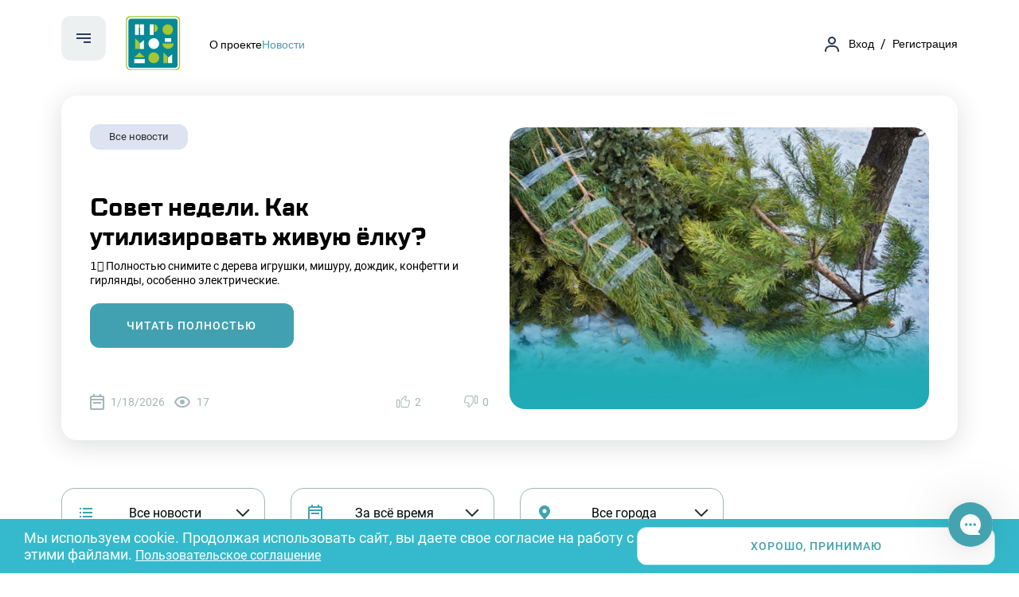

--- FILE ---
content_type: text/html; charset=utf-8
request_url: https://promoydom.ru/news
body_size: 12638
content:
<!DOCTYPE html><html><head><title>Новости</title><meta charSet="UTF-8"/><meta name="description" content="Свежие новости сферы ЖКХ и Вашей управляющей организации. Регулярные отчеты о проводимых мероприятиях: ремонты домов и подъездов, уборка и благоустройство дворов, обслуживание технических узлов. Узнавайте первыми о графиках отключений и датах окончания ремонтных работ! А также следите за активностями и мероприятиями в ваших дворах."/><meta name="msapplication-tooltip" content="Свежие новости сферы ЖКХ и Вашей управляющей организации. Регулярные отчеты о проводимых мероприятиях: ремонты домов и подъездов, уборка и благоустройство дворов, обслуживание технических узлов. Узнавайте первыми о графиках отключений и датах окончания ремонтных работ! А также следите за активностями и мероприятиями в ваших дворах."/><meta name="robots" content="index"/><meta property="og:site_name" content="ПРОМОЙДОМ.РФ"/><meta property="og:title" content="Новости"/><meta property="og:description" content="Свежие новости сферы ЖКХ и Вашей управляющей организации. Регулярные отчеты о проводимых мероприятиях: ремонты домов и подъездов, уборка и благоустройство дворов, обслуживание технических узлов. Узнавайте первыми о графиках отключений и датах окончания ремонтных работ! А также следите за активностями и мероприятиями в ваших дворах."/><meta property="og:url" content="https://promoydom.ru/news"/><meta property="og:locale" content="ru_RU"/><meta property="og:image" content="https://promoydom.ru/images/placeholder_meta_banner.png"/><meta property="og:type" content="website"/><meta name="application-name" content="ПРОМОЙДОМ.РФ"/><meta name="viewport" content="width=device-width, initial-scale=1.0"/><link rel="preconnect" href="https://mc.yandex.ru"/><link rel="preconnect" href="https://vk.ru"/><link rel="icon" type="image/png" href="/favicons/16х16.png" sizes="16x16"/><link rel="icon" type="image/png" href="/favicons/32х32.png" sizes="32x32"/><link rel="icon" type="image/png" href="/favicons/96х96.png" sizes="96x96"/><link rel="icon" type="image/png" href="/favicons/128х128.png" sizes="128x128"/><link rel="apple-touch-icon" sizes="48x48" href="/favicons/48х48.png"/><link rel="apple-touch-icon" sizes="96x96" href="/favicons/96х96.png"/><link rel="apple-touch-icon" sizes="144x144" href="/favicons/144х144.png"/><link rel="canonical" href="https://promoydom.ru/news"/><link rel="next" href="https://promoydom.ru/news?page=2"/><meta name="yandex-verification" content="341a97df00a185db"/><link rel="preload" as="image" imagesrcset="/_next/image?url=https%3A%2F%2Fcms.promoydom.ru%2Fassets%2Fb4f41e41-0d30-4279-93ba-8c20767a393a%3Fwidth%3D400%26quality%3D100&amp;w=640&amp;q=75 640w, /_next/image?url=https%3A%2F%2Fcms.promoydom.ru%2Fassets%2Fb4f41e41-0d30-4279-93ba-8c20767a393a%3Fwidth%3D400%26quality%3D100&amp;w=750&amp;q=75 750w, /_next/image?url=https%3A%2F%2Fcms.promoydom.ru%2Fassets%2Fb4f41e41-0d30-4279-93ba-8c20767a393a%3Fwidth%3D400%26quality%3D100&amp;w=828&amp;q=75 828w, /_next/image?url=https%3A%2F%2Fcms.promoydom.ru%2Fassets%2Fb4f41e41-0d30-4279-93ba-8c20767a393a%3Fwidth%3D400%26quality%3D100&amp;w=1080&amp;q=75 1080w, /_next/image?url=https%3A%2F%2Fcms.promoydom.ru%2Fassets%2Fb4f41e41-0d30-4279-93ba-8c20767a393a%3Fwidth%3D400%26quality%3D100&amp;w=1200&amp;q=75 1200w, /_next/image?url=https%3A%2F%2Fcms.promoydom.ru%2Fassets%2Fb4f41e41-0d30-4279-93ba-8c20767a393a%3Fwidth%3D400%26quality%3D100&amp;w=1920&amp;q=75 1920w, /_next/image?url=https%3A%2F%2Fcms.promoydom.ru%2Fassets%2Fb4f41e41-0d30-4279-93ba-8c20767a393a%3Fwidth%3D400%26quality%3D100&amp;w=2048&amp;q=75 2048w, /_next/image?url=https%3A%2F%2Fcms.promoydom.ru%2Fassets%2Fb4f41e41-0d30-4279-93ba-8c20767a393a%3Fwidth%3D400%26quality%3D100&amp;w=3840&amp;q=75 3840w" imagesizes="100vw"/><link rel="preload" as="image" imagesrcset="/_next/image?url=https%3A%2F%2Fcms.promoydom.ru%2Fassets%2Fad19280b-402b-46d7-8bb0-2340a1384431%3Fwidth%3D400%26quality%3D100&amp;w=640&amp;q=75 640w, /_next/image?url=https%3A%2F%2Fcms.promoydom.ru%2Fassets%2Fad19280b-402b-46d7-8bb0-2340a1384431%3Fwidth%3D400%26quality%3D100&amp;w=750&amp;q=75 750w, /_next/image?url=https%3A%2F%2Fcms.promoydom.ru%2Fassets%2Fad19280b-402b-46d7-8bb0-2340a1384431%3Fwidth%3D400%26quality%3D100&amp;w=828&amp;q=75 828w, /_next/image?url=https%3A%2F%2Fcms.promoydom.ru%2Fassets%2Fad19280b-402b-46d7-8bb0-2340a1384431%3Fwidth%3D400%26quality%3D100&amp;w=1080&amp;q=75 1080w, /_next/image?url=https%3A%2F%2Fcms.promoydom.ru%2Fassets%2Fad19280b-402b-46d7-8bb0-2340a1384431%3Fwidth%3D400%26quality%3D100&amp;w=1200&amp;q=75 1200w, /_next/image?url=https%3A%2F%2Fcms.promoydom.ru%2Fassets%2Fad19280b-402b-46d7-8bb0-2340a1384431%3Fwidth%3D400%26quality%3D100&amp;w=1920&amp;q=75 1920w, /_next/image?url=https%3A%2F%2Fcms.promoydom.ru%2Fassets%2Fad19280b-402b-46d7-8bb0-2340a1384431%3Fwidth%3D400%26quality%3D100&amp;w=2048&amp;q=75 2048w, /_next/image?url=https%3A%2F%2Fcms.promoydom.ru%2Fassets%2Fad19280b-402b-46d7-8bb0-2340a1384431%3Fwidth%3D400%26quality%3D100&amp;w=3840&amp;q=75 3840w" imagesizes="100vw"/><link rel="preload" as="image" imagesrcset="/_next/image?url=https%3A%2F%2Fcms.promoydom.ru%2Fassets%2Fbdc3a551-e22b-43ea-a562-d717d43bc667%3Fwidth%3D400%26quality%3D100&amp;w=640&amp;q=75 640w, /_next/image?url=https%3A%2F%2Fcms.promoydom.ru%2Fassets%2Fbdc3a551-e22b-43ea-a562-d717d43bc667%3Fwidth%3D400%26quality%3D100&amp;w=750&amp;q=75 750w, /_next/image?url=https%3A%2F%2Fcms.promoydom.ru%2Fassets%2Fbdc3a551-e22b-43ea-a562-d717d43bc667%3Fwidth%3D400%26quality%3D100&amp;w=828&amp;q=75 828w, /_next/image?url=https%3A%2F%2Fcms.promoydom.ru%2Fassets%2Fbdc3a551-e22b-43ea-a562-d717d43bc667%3Fwidth%3D400%26quality%3D100&amp;w=1080&amp;q=75 1080w, /_next/image?url=https%3A%2F%2Fcms.promoydom.ru%2Fassets%2Fbdc3a551-e22b-43ea-a562-d717d43bc667%3Fwidth%3D400%26quality%3D100&amp;w=1200&amp;q=75 1200w, /_next/image?url=https%3A%2F%2Fcms.promoydom.ru%2Fassets%2Fbdc3a551-e22b-43ea-a562-d717d43bc667%3Fwidth%3D400%26quality%3D100&amp;w=1920&amp;q=75 1920w, /_next/image?url=https%3A%2F%2Fcms.promoydom.ru%2Fassets%2Fbdc3a551-e22b-43ea-a562-d717d43bc667%3Fwidth%3D400%26quality%3D100&amp;w=2048&amp;q=75 2048w, /_next/image?url=https%3A%2F%2Fcms.promoydom.ru%2Fassets%2Fbdc3a551-e22b-43ea-a562-d717d43bc667%3Fwidth%3D400%26quality%3D100&amp;w=3840&amp;q=75 3840w" imagesizes="100vw"/><link rel="preload" as="image" imagesrcset="/_next/image?url=https%3A%2F%2Fcms.promoydom.ru%2Fassets%2F1c904868-7f05-42e4-b3b5-2e732f51fa46%3Fwidth%3D400%26quality%3D100&amp;w=640&amp;q=75 640w, /_next/image?url=https%3A%2F%2Fcms.promoydom.ru%2Fassets%2F1c904868-7f05-42e4-b3b5-2e732f51fa46%3Fwidth%3D400%26quality%3D100&amp;w=750&amp;q=75 750w, /_next/image?url=https%3A%2F%2Fcms.promoydom.ru%2Fassets%2F1c904868-7f05-42e4-b3b5-2e732f51fa46%3Fwidth%3D400%26quality%3D100&amp;w=828&amp;q=75 828w, /_next/image?url=https%3A%2F%2Fcms.promoydom.ru%2Fassets%2F1c904868-7f05-42e4-b3b5-2e732f51fa46%3Fwidth%3D400%26quality%3D100&amp;w=1080&amp;q=75 1080w, /_next/image?url=https%3A%2F%2Fcms.promoydom.ru%2Fassets%2F1c904868-7f05-42e4-b3b5-2e732f51fa46%3Fwidth%3D400%26quality%3D100&amp;w=1200&amp;q=75 1200w, /_next/image?url=https%3A%2F%2Fcms.promoydom.ru%2Fassets%2F1c904868-7f05-42e4-b3b5-2e732f51fa46%3Fwidth%3D400%26quality%3D100&amp;w=1920&amp;q=75 1920w, /_next/image?url=https%3A%2F%2Fcms.promoydom.ru%2Fassets%2F1c904868-7f05-42e4-b3b5-2e732f51fa46%3Fwidth%3D400%26quality%3D100&amp;w=2048&amp;q=75 2048w, /_next/image?url=https%3A%2F%2Fcms.promoydom.ru%2Fassets%2F1c904868-7f05-42e4-b3b5-2e732f51fa46%3Fwidth%3D400%26quality%3D100&amp;w=3840&amp;q=75 3840w" imagesizes="100vw"/><meta name="next-head-count" content="30"/><link rel="preload" href="/_next/static/css/00e92a0bb6e89b58.css" as="style"/><link rel="stylesheet" href="/_next/static/css/00e92a0bb6e89b58.css" data-n-g=""/><noscript data-n-css=""></noscript><script defer="" nomodule="" src="/_next/static/chunks/polyfills-5cd94c89d3acac5f.js"></script><script src="/_next/static/chunks/webpack-196effd0ac1d8a8d.js" defer=""></script><script src="/_next/static/chunks/framework-568b840ecff66744.js" defer=""></script><script src="/_next/static/chunks/main-23fddf8cfa7db53a.js" defer=""></script><script src="/_next/static/chunks/pages/_app-014f0142e100f95a.js" defer=""></script><script src="/_next/static/chunks/pages/news-b9b39fce59b7dcf6.js" defer=""></script><script src="/_next/static/0tCdJdM_lXTI5pR7LznE5/_buildManifest.js" defer=""></script><script src="/_next/static/0tCdJdM_lXTI5pR7LznE5/_ssgManifest.js" defer=""></script><script src="/_next/static/0tCdJdM_lXTI5pR7LznE5/_middlewareManifest.js" defer=""></script><style data-styled="" data-styled-version="5.3.11">.dqGpxw{font:14px Roboto,Arial,sans-serif;line-height:18px;font-weight:400;color:#262C2D;-webkit-text-decoration:none;text-decoration:none;width:-webkit-fit-content;width:-moz-fit-content;width:fit-content;}/*!sc*/
data-styled.g1[id="NextLinkstyled__Anchor-sc-1hw8ff6-0"]{content:"dqGpxw,"}/*!sc*/
.kQaQTG{font:14px Roboto,Arial,sans-serif;line-height:18px;font-weight:400;color:#262C2D;cursor:pointer;height:-webkit-fit-content;height:-moz-fit-content;height:fit-content;width:-webkit-fit-content;width:-moz-fit-content;width:fit-content;}/*!sc*/
data-styled.g2[id="NextLinkstyled__AnchorLine-sc-1hw8ff6-1"]{content:"kQaQTG,"}/*!sc*/
.jabnDS{display:grid;grid-template-columns:120px 120px 120px;gap:12px;}/*!sc*/
@media (max-width:1024px){.jabnDS{grid-template-columns:112px 112px 112px;}}/*!sc*/
@media (max-width:650px){.jabnDS{grid-template-columns:72px 72px 72px;}}/*!sc*/
data-styled.g252[id="PlayMarketsstyled__Container-sc-a67bvv-0"]{content:"jabnDS,"}/*!sc*/
.kJYnqz:hover{opacity:0.7;-webkit-transition:0.1s;transition:0.1s;}/*!sc*/
data-styled.g253[id="PlayMarketsstyled__ExternalLink-sc-a67bvv-1"]{content:"kJYnqz,"}/*!sc*/
.kOspKM{width:120px;height:94px;background:#262C2D;border-radius:12px;display:-webkit-box;display:-webkit-flex;display:-ms-flexbox;display:flex;-webkit-flex-direction:column;-ms-flex-direction:column;flex-direction:column;-webkit-box-pack:center;-webkit-justify-content:center;-ms-flex-pack:center;justify-content:center;-webkit-align-items:center;-webkit-box-align:center;-ms-flex-align:center;align-items:center;color:#FFFFFF;}/*!sc*/
@media (max-width:1024px){.kOspKM{width:112px;}}/*!sc*/
@media (max-width:650px){.kOspKM{width:72px;height:56px;}}/*!sc*/
data-styled.g254[id="PlayMarketsstyled__Block-sc-a67bvv-2"]{content:"kOspKM,"}/*!sc*/
.letTMY{font:12px TT Lakes,Arial,sans-serif;line-height:16px;font-weight:600;font-weight:500;}/*!sc*/
@media (max-width:650px){.letTMY{font-size:8px;line-height:125%;}}/*!sc*/
data-styled.g255[id="PlayMarketsstyled__MinorText-sc-a67bvv-3"]{content:"letTMY,"}/*!sc*/
.idOnWF{font:16px Roboto,Arial,sans-serif;line-height:20px;font-weight:400;}/*!sc*/
@media (max-width:650px){.idOnWF{font-size:10px;line-height:120%;}}/*!sc*/
data-styled.g256[id="PlayMarketsstyled__MainText-sc-a67bvv-4"]{content:"idOnWF,"}/*!sc*/
@media (max-width:650px){.kdwwwZ{width:15px;}}/*!sc*/
data-styled.g257[id="PlayMarketsstyled__ImageWrapper-sc-a67bvv-5"]{content:"kdwwwZ,"}/*!sc*/
.bjLmdU{display:grid;grid-template-columns:repeat(auto-fit,minmax(40px,1fr));-webkit-column-gap:8px;column-gap:8px;row-gap:8px;width:-webkit-max-content;width:-moz-max-content;width:max-content;max-width:232px;-webkit-box-pack:justify;-webkit-justify-content:space-between;-ms-flex-pack:justify;justify-content:space-between;width:100%;}/*!sc*/
data-styled.g258[id="Socialsstyled__Container-sc-e8im32-0"]{content:"bjLmdU,"}/*!sc*/
.hzTYwc{display:-webkit-box;display:-webkit-flex;display:-ms-flexbox;display:flex;-webkit-box-pack:center;-webkit-justify-content:center;-ms-flex-pack:center;justify-content:center;-webkit-align-items:center;-webkit-box-align:center;-ms-flex-align:center;align-items:center;width:40px;height:40px;border-radius:50%;background:transparent;border:#42a1b0 1px solid;}/*!sc*/
.hzTYwc:hover{opacity:0.7;}/*!sc*/
data-styled.g259[id="Socialsstyled__Item-sc-e8im32-1"]{content:"hzTYwc,"}/*!sc*/
.kYoflJ{width:100%;background:rgba(164,181,184,0.1);}/*!sc*/
data-styled.g260[id="Footerstyled__Wrapper-sc-1afcvf2-0"]{content:"kYoflJ,"}/*!sc*/
.jKzoSw{width:75%;margin:0 auto;max-width:1500px;}/*!sc*/
@media (max-width:1200px){.jKzoSw{width:85%;}}/*!sc*/
@media (max-width:1024px){.jKzoSw{width:94%;}}/*!sc*/
data-styled.g261[id="Footerstyled__Inner-sc-1afcvf2-1"]{content:"jKzoSw,"}/*!sc*/
.hJmCKP{display:-webkit-box;display:-webkit-flex;display:-ms-flexbox;display:flex;-webkit-box-pack:justify;-webkit-justify-content:space-between;-ms-flex-pack:justify;justify-content:space-between;padding:64px 0 40px 0;}/*!sc*/
@media (max-width:650px){.hJmCKP{-webkit-flex-direction:column;-ms-flex-direction:column;flex-direction:column;padding:16px 0 24px 0;}}/*!sc*/
data-styled.g262[id="Footerstyled__MainContent-sc-1afcvf2-2"]{content:"hJmCKP,"}/*!sc*/
.dyKidB{display:-webkit-box;display:-webkit-flex;display:-ms-flexbox;display:flex;-webkit-box-pack:justify;-webkit-justify-content:space-between;-ms-flex-pack:justify;justify-content:space-between;width:100%;max-width:525px;}/*!sc*/
@media (max-width:1200px){.dyKidB{max-width:400px;padding-bottom:32px;}}/*!sc*/
@media (max-width:650px){.dyKidB{max-width:550px;}}/*!sc*/
data-styled.g263[id="Footerstyled__LinkContainer-sc-1afcvf2-3"]{content:"dyKidB,"}/*!sc*/
.dlszfz{display:grid;row-gap:12px;margin:0 20px;}/*!sc*/
@media (max-width:650px){.dlszfz{margin:0;}}/*!sc*/
data-styled.g264[id="Footerstyled__LinkBlock-sc-1afcvf2-4"]{content:"dlszfz,"}/*!sc*/
.kFMZil{font:18px TT Lakes,Arial,sans-serif;line-height:26px;font-weight:600;margin:0;}/*!sc*/
data-styled.g265[id="Footerstyled__LinkTitle-sc-1afcvf2-5"]{content:"kFMZil,"}/*!sc*/
.fIMKoy{font:16px Roboto,Arial,sans-serif;line-height:20px;font-weight:400;opacity:0.85;}/*!sc*/
data-styled.g266[id="Footerstyled__StyledLine-sc-1afcvf2-6"]{content:"fIMKoy,"}/*!sc*/
.ghEKqO{display:grid;row-gap:52px;grid-template-columns:1fr;grid-template-areas:'socials' 'playMarkets';justify-items:end;}/*!sc*/
@media (max-width:650px){.ghEKqO{justify-items:start;grid-template-columns:41% 48%;-webkit-column-gap:25px;column-gap:25px;row-gap:16px;grid-template-areas:'socials socials' '1fr playMarkets';}}/*!sc*/
data-styled.g267[id="Footerstyled__Contacts-sc-1afcvf2-7"]{content:"ghEKqO,"}/*!sc*/
.iJYDAL{display:-webkit-box;display:-webkit-flex;display:-ms-flexbox;display:flex;-webkit-box-pack:justify;-webkit-justify-content:space-between;-ms-flex-pack:justify;justify-content:space-between;-webkit-align-items:center;-webkit-box-align:center;-ms-flex-align:center;align-items:center;border-top:rgba(164,181,184,0.35) 1px solid;padding:20px 0;}/*!sc*/
@media (max-width:440px){.iJYDAL a span:first-child{font-size:13px;padding-right:5px;}}/*!sc*/
data-styled.g268[id="Footerstyled__MinorContent-sc-1afcvf2-8"]{content:"iJYDAL,"}/*!sc*/
.bHKFSF{grid-area:playMarkets;justify-self:end;}/*!sc*/
data-styled.g270[id="Footerstyled__PlayMarketsWrapper-sc-1afcvf2-10"]{content:"bHKFSF,"}/*!sc*/
.gGqCoo{display:-webkit-box;display:-webkit-flex;display:-ms-flexbox;display:flex;grid-area:socials;width:100%;}/*!sc*/
@media (max-width:650px){.gGqCoo{-webkit-box-pack:start;-webkit-justify-content:start;-ms-flex-pack:start;justify-content:start;}}/*!sc*/
data-styled.g271[id="Footerstyled__SocialsWrapper-sc-1afcvf2-11"]{content:"gGqCoo,"}/*!sc*/
@media (max-width:650px){.ikpJyL{width:40px;margin-bottom:24px;}}/*!sc*/
data-styled.g272[id="Footerstyled__LogoContainer-sc-1afcvf2-12"]{content:"ikpJyL,"}/*!sc*/
.cTwIrP{opacity:1;}/*!sc*/
data-styled.g273[id="Footerstyled__WrapperLink-sc-1afcvf2-13"]{content:"cTwIrP,"}/*!sc*/
.djierP a{color:#878787;}/*!sc*/
data-styled.g274[id="Footerstyled__DevContainerLink-sc-1afcvf2-14"]{content:"djierP,"}/*!sc*/
.fgQtoc{margin:0 8px;}/*!sc*/
data-styled.g292[id="Contentstyled__Slash-sc-1a9j402-10"]{content:"fgQtoc,"}/*!sc*/
.dnBptf{width:18px;height:19px;margin:0 12px 0 24px;}/*!sc*/
@media (max-width:530px){.dnBptf{margin-left:10px;}}/*!sc*/
data-styled.g293[id="Contentstyled__UserIcon-sc-1a9j402-11"]{content:"dnBptf,"}/*!sc*/
.iuwVkg{font:14px TT Lakes,Arial,sans-serif;font-weight:500;}/*!sc*/
.iuwVkg:hover{cursor:pointer;}/*!sc*/
data-styled.g294[id="Contentstyled__StyledLine-sc-1a9j402-12"]{content:"iuwVkg,"}/*!sc*/
.fEvmPZ{color:#000000;}/*!sc*/
.fEvmPZ:hover{color:#42a1b0;}/*!sc*/
.dhUDQl{color:#42a1b0;}/*!sc*/
.dhUDQl:hover{color:#42a1b0;}/*!sc*/
data-styled.g398[id="TopMenustyled__Line-sc-12vyf00-0"]{content:"fEvmPZ,dhUDQl,"}/*!sc*/
.gpBSwT{width:100%;}/*!sc*/
@media (max-width:780px){.gpBSwT{display:none;}}/*!sc*/
@media (max-width:735px){.gpBSwT{display:none;}}/*!sc*/
data-styled.g399[id="TopMenustyled__Container-sc-12vyf00-1"]{content:"gpBSwT,"}/*!sc*/
.cHSdGG{display:-webkit-box;display:-webkit-flex;display:-ms-flexbox;display:flex;padding:0;margin:0;gap:12px;}/*!sc*/
data-styled.g400[id="TopMenustyled__List-sc-12vyf00-2"]{content:"cHSdGG,"}/*!sc*/
.hBtXGy{list-style:none;}/*!sc*/
data-styled.g401[id="TopMenustyled__ItemList-sc-12vyf00-3"]{content:"hBtXGy,"}/*!sc*/
.eAIvis{width:100%;background:#FFFFFF;}/*!sc*/
@media (max-width:1024px){.eAIvis{padding-bottom:5px;}}/*!sc*/
data-styled.g443[id="Headerstyled__Container-sc-cpadr1-0"]{content:"eAIvis,"}/*!sc*/
.iPLIzQ{display:-webkit-box;display:-webkit-flex;display:-ms-flexbox;display:flex;-webkit-box-pack:justify;-webkit-justify-content:space-between;-ms-flex-pack:justify;justify-content:space-between;-webkit-align-items:center;-webkit-box-align:center;-ms-flex-align:center;align-items:center;padding:20px 0 32px;width:88%;margin:0 auto;max-width:1500px;padding-bottom:0;}/*!sc*/
@media (max-width:1024px){.iPLIzQ{width:94%;margin:0 3%;}}/*!sc*/
@media (max-width:530px){.iPLIzQ{padding-top:0.7rem;}}/*!sc*/
data-styled.g444[id="Headerstyled__MainContent-sc-cpadr1-1"]{content:"iPLIzQ,"}/*!sc*/
.kdboRt{position:relative;display:-webkit-box;display:-webkit-flex;display:-ms-flexbox;display:flex;-webkit-flex-shrink:0;-ms-flex-negative:0;flex-shrink:0;-webkit-align-items:center;-webkit-box-align:center;-ms-flex-align:center;align-items:center;}/*!sc*/
data-styled.g445[id="Headerstyled__UserContent-sc-cpadr1-2"]{content:"kdboRt,"}/*!sc*/
.buDixx{display:-webkit-box;display:-webkit-flex;display:-ms-flexbox;display:flex;}/*!sc*/
@media (max-width:530px){.buDixx{position:relative;}}/*!sc*/
data-styled.g447[id="Headerstyled__BrandWrapper-sc-cpadr1-4"]{content:"buDixx,"}/*!sc*/
.fexyl{display:-webkit-box;display:-webkit-flex;display:-ms-flexbox;display:flex;position:relative;}/*!sc*/
data-styled.g450[id="Headerstyled__Profile-sc-cpadr1-7"]{content:"fexyl,"}/*!sc*/
.jUUarA{display:-webkit-box;display:-webkit-flex;display:-ms-flexbox;display:flex;}/*!sc*/
@media (max-width:750px){.jUUarA{grid-area:menu-logo;margin:auto 0;}}/*!sc*/
@media (max-width:530px){.jUUarA{z-index:2;}}/*!sc*/
data-styled.g452[id="Headerstyled__MenuContainer-sc-cpadr1-9"]{content:"jUUarA,"}/*!sc*/
.xjfwl{border:none;display:-webkit-box;display:-webkit-flex;display:-ms-flexbox;display:flex;-webkit-box-pack:center;-webkit-justify-content:center;-ms-flex-pack:center;justify-content:center;-webkit-align-items:center;-webkit-box-align:center;-ms-flex-align:center;align-items:center;width:56px;height:56px;border-radius:12px;background:rgba(164,181,184,0.2);cursor:pointer;}/*!sc*/
@media (max-width:1024px){.xjfwl{width:48px;height:48px;}}/*!sc*/
@media (max-width:500px){.xjfwl{width:40px;height:40px;}}/*!sc*/
data-styled.g453[id="Headerstyled__MenuButton-sc-cpadr1-10"]{content:"xjfwl,"}/*!sc*/
.coebcl{width:70px;height:70px;margin:0 36px 0 24px;}/*!sc*/
@media (max-width:1024px){.coebcl{width:48px;height:48px;margin-right:16px;}}/*!sc*/
@media (max-width:500px){.coebcl{width:40px;height:40px;margin:0 14px;}}/*!sc*/
data-styled.g454[id="Headerstyled__LogoContainer-sc-cpadr1-11"]{content:"coebcl,"}/*!sc*/
.fUkflV{padding:10px 13px 5px;position:relative;}/*!sc*/
.fUkflV:hover{opacity:0.7;}/*!sc*/
data-styled.g455[id="Headerstyled__Notification-sc-cpadr1-12"]{content:"fUkflV,"}/*!sc*/
.esHLiq{height:100%;}/*!sc*/
data-styled.g459[id="Basestyled__Wrapper-sc-1pbexkd-0"]{content:"esHLiq,"}/*!sc*/
.fxxVpt{display:-webkit-box;display:-webkit-flex;display:-ms-flexbox;display:flex;-webkit-flex-direction:column;-ms-flex-direction:column;flex-direction:column;min-height:100%;}/*!sc*/
data-styled.g460[id="Basestyled__Inner-sc-1pbexkd-1"]{content:"fxxVpt,"}/*!sc*/
.ggJDpe{margin-bottom:30px;position:-webkit-sticky;position:sticky;top:0;left:0;width:100%;z-index:100;}/*!sc*/
@media (max-width:1024px){.ggJDpe{margin-bottom:19px;}}/*!sc*/
@media (max-width:650px){.ggJDpe{margin-bottom:11px;}}/*!sc*/
data-styled.g461[id="Basestyled__HeaderWrapper-sc-1pbexkd-2"]{content:"ggJDpe,"}/*!sc*/
.iehhXU{-webkit-flex:0 0 auto;-ms-flex:0 0 auto;flex:0 0 auto;}/*!sc*/
data-styled.g463[id="Basestyled__FooterWrapper-sc-1pbexkd-4"]{content:"iehhXU,"}/*!sc*/
html,body{padding:0;margin:0;height:100%;}/*!sc*/
html{font-family:Roboto,Arial,sans-serif;font-size:16px;}/*!sc*/
main{height:100%;}/*!sc*/
#__next{height:100%;}/*!sc*/
.__next_hidden-scroll{overflow:hidden;}/*!sc*/
a{color:inherit;}/*!sc*/
*,*::after,*::before{box-sizing:border-box;}/*!sc*/
input::-webkit-outer-spin-button,input::-webkit-inner-spin-button{-webkit-appearance:none;}/*!sc*/
input[type='number']{-moz-appearance:textfield;}/*!sc*/
:root{--manu-iheight:100%;}/*!sc*/
.grecaptcha-badge{visibility:hidden !important;}/*!sc*/
data-styled.g464[id="sc-global-iqOaOq1"]{content:"sc-global-iqOaOq1,"}/*!sc*/
.itEGSk{width:88%;margin:0 auto;max-width:1500px;}/*!sc*/
@media (max-width:1024px){.itEGSk{width:94%;}}/*!sc*/
data-styled.g471[id="MainLayoutstyled__Wrapper-sc-xg7cow-0"]{content:"itEGSk,"}/*!sc*/
.frLOVI{display:-webkit-box;display:-webkit-flex;display:-ms-flexbox;display:flex;-webkit-box-pack:justify;-webkit-justify-content:space-between;-ms-flex-pack:justify;justify-content:space-between;width:100px;pointer-events:none;}/*!sc*/
@media (max-width:360px){.frLOVI{width:55px;}}/*!sc*/
data-styled.g774[id="Votesstyled__Wrapper-sc-1bqq0yr-0"]{content:"frLOVI,"}/*!sc*/
.hbqTTK{display:-webkit-box;display:-webkit-flex;display:-ms-flexbox;display:flex;-webkit-box-pack:end;-webkit-justify-content:flex-end;-ms-flex-pack:end;justify-content:flex-end;cursor:pointer;}/*!sc*/
data-styled.g775[id="Votesstyled__StyledLabel-sc-1bqq0yr-1"]{content:"hbqTTK,"}/*!sc*/
.kjWARD{-webkit-appearance:none;}/*!sc*/
.kjWARD ~ div{position:relative;-webkit-user-select:none;-moz-user-select:none;-ms-user-select:none;user-select:none;line-height:175%;}/*!sc*/
.kjWARD ~ div:before{position:absolute;left:-23px;top:3px;content:url('/icons/votes/empty-like.svg');margin-right:6px;height:17px;}/*!sc*/
.kjWARD:checked ~ div{color:#42a1b0;}/*!sc*/
.kjWARD:checked ~ div:before{content:url('/icons/votes/filled-like.svg');}/*!sc*/
.esCqmj{-webkit-appearance:none;}/*!sc*/
.esCqmj ~ div{position:relative;-webkit-user-select:none;-moz-user-select:none;-ms-user-select:none;user-select:none;line-height:175%;}/*!sc*/
.esCqmj ~ div:before{position:absolute;left:-23px;top:3px;content:url('/icons/votes/empty-dislike.svg');margin-right:6px;height:17px;}/*!sc*/
.esCqmj:checked ~ div{color:#42a1b0;}/*!sc*/
.esCqmj:checked ~ div:before{content:url('/icons/votes/filled-dislike.svg');}/*!sc*/
data-styled.g776[id="Votesstyled__StyledInput-sc-1bqq0yr-2"]{content:"kjWARD,esCqmj,"}/*!sc*/
.eLyLrU{font-size:14px;}/*!sc*/
data-styled.g777[id="Votesstyled__Number-sc-1bqq0yr-3"]{content:"eLyLrU,"}/*!sc*/
.dwShPO{display:-webkit-box;display:-webkit-flex;display:-ms-flexbox;display:flex;-webkit-box-pack:justify;-webkit-justify-content:space-between;-ms-flex-pack:justify;justify-content:space-between;color:#A4B5B8;}/*!sc*/
@media (max-width:950px){.dwShPO{min-width:350px;-webkit-order:1;-ms-flex-order:1;order:1;width:100%;}}/*!sc*/
@media (max-width:550px){.dwShPO{min-width:100%;}}/*!sc*/
data-styled.g778[id="ArticleInfostyled__Wrapper-sc-oezuur-0"]{content:"dwShPO,"}/*!sc*/
.cOLig{display:-webkit-box;display:-webkit-flex;display:-ms-flexbox;display:flex;}/*!sc*/
data-styled.g779[id="ArticleInfostyled__Info-sc-oezuur-1"]{content:"cOLig,"}/*!sc*/
.jDaNat{display:-webkit-box;display:-webkit-flex;display:-ms-flexbox;display:flex;-webkit-align-items:center;-webkit-box-align:center;-ms-flex-align:center;align-items:center;font:14px Roboto,Arial,sans-serif;line-height:18px;font-weight:400;}/*!sc*/
.jDaNat:before{width:18px;height:20px;margin-right:8px;content:url('/icons/calendar-week.svg');}/*!sc*/
data-styled.g780[id="ArticleInfostyled__Date-sc-oezuur-2"]{content:"jDaNat,"}/*!sc*/
.eSpGyD{display:-webkit-box;display:-webkit-flex;display:-ms-flexbox;display:flex;-webkit-align-items:center;-webkit-box-align:center;-ms-flex-align:center;align-items:center;font:14px Roboto,Arial,sans-serif;line-height:18px;font-weight:400;margin-left:12px;}/*!sc*/
.eSpGyD:before{width:20px;height:14px;margin-right:8px;content:url('/icons/show.svg');}/*!sc*/
data-styled.g781[id="ArticleInfostyled__Views-sc-oezuur-3"]{content:"eSpGyD,"}/*!sc*/
.ejVlrd{display:-webkit-box;display:-webkit-flex;display:-ms-flexbox;display:flex;}/*!sc*/
data-styled.g782[id="ArticleInfostyled__Interaction-sc-oezuur-4"]{content:"ejVlrd,"}/*!sc*/
.blwTY{background:rgba(89,115,189,0.2);color:#262C2D;border-radius:12px;border:0;cursor:pointer;-webkit-text-decoration:none;text-decoration:none;font-size:13px;line-height:20px;display:inline-block;}/*!sc*/
.blwTY:hover{opacity:0.7;}/*!sc*/
data-styled.g783[id="Tagstyled__Wrapper-sc-16bwj0g-0"]{content:"blwTY,"}/*!sc*/
.lbnPBb{-webkit-text-decoration:none;text-decoration:none;display:inline-block;padding:6px 24px;min-height:32px;}/*!sc*/
data-styled.g784[id="Tagstyled__StyledLink-sc-16bwj0g-1"]{content:"lbnPBb,"}/*!sc*/
.fglRKw{display:-webkit-box;display:-webkit-flex;display:-ms-flexbox;display:flex;width:100%;background:#FFFFFF;box-shadow:0px 6px 32px rgba(38,44,45,0.16);border-radius:20px;padding:24px 74px 24px 24px;}/*!sc*/
@media (max-width:800px){.fglRKw{-webkit-flex-direction:column;-ms-flex-direction:column;flex-direction:column;padding:24px;}}/*!sc*/
@media (max-width:800px){.fglRKw{padding:12px;}}/*!sc*/
data-styled.g785[id="DetailedCardstyled__Wrapper-sc-1ckusz0-0"]{content:"fglRKw,"}/*!sc*/
.cfVqdb{position:relative;width:378px;cursor:pointer;-webkit-flex-shrink:0;-ms-flex-negative:0;flex-shrink:0;height:230px;margin-right:32px;}/*!sc*/
@media (max-width:1090px){.cfVqdb{width:276px;height:204px;}}/*!sc*/
@media (max-width:800px){.cfVqdb{width:100%;height:400px;margin-right:0;}}/*!sc*/
@media (max-width:650px){.cfVqdb{width:100%;height:300px;margin-right:0;}}/*!sc*/
@media (max-width:450px){.cfVqdb{height:200px;}}/*!sc*/
data-styled.g786[id="DetailedCardstyled__ImageContainer-sc-1ckusz0-1"]{content:"cfVqdb,"}/*!sc*/
.cCndNC{display:-webkit-box;display:-webkit-flex;display:-ms-flexbox;display:flex;-webkit-flex-direction:column;-ms-flex-direction:column;flex-direction:column;-webkit-box-pack:justify;-webkit-justify-content:space-between;-ms-flex-pack:justify;justify-content:space-between;width:100%;}/*!sc*/
data-styled.g787[id="DetailedCardstyled__Content-sc-1ckusz0-2"]{content:"cCndNC,"}/*!sc*/
@media (max-width:800px){.kdHATG{-webkit-order:3;-ms-flex-order:3;order:3;}}/*!sc*/
data-styled.g788[id="DetailedCardstyled__TagWrapper-sc-1ckusz0-3"]{content:"kdHATG,"}/*!sc*/
.irnHWo{margin:0;font:18px TT Lakes,Arial,sans-serif;line-height:26px;font-weight:600;font-size:24px;cursor:pointer;display:-webkit-box;-webkit-line-clamp:2;-webkit-box-orient:vertical;overflow:hidden;max-height:64px;}/*!sc*/
@media (max-width:1024px){.irnHWo{font-size:16px;max-height:52px;}}/*!sc*/
@media (max-width:800px){.irnHWo{-webkit-order:2;-ms-flex-order:2;order:2;font-size:24px;margin-top:16px;}}/*!sc*/
@media (max-width:400px){.irnHWo{font-size:14px;line-height:129%;}}/*!sc*/
data-styled.g789[id="DetailedCardstyled__Title-sc-1ckusz0-4"]{content:"irnHWo,"}/*!sc*/
.czIMIM{font:16px Roboto,Arial,sans-serif;line-height:20px;font-weight:400;line-height:144%;display:-webkit-box;-webkit-line-clamp:3;-webkit-box-orient:vertical;overflow:hidden;max-height:78px;}/*!sc*/
@media (max-width:800px){.czIMIM{-webkit-order:4;-ms-flex-order:4;order:4;font-size:14px;}}/*!sc*/
data-styled.g790[id="DetailedCardstyled__Description-sc-1ckusz0-5"]{content:"czIMIM,"}/*!sc*/
.cxNtnU{justify-self:stretch;margin-top:12px;}/*!sc*/
@media (max-width:800px){.cxNtnU{-webkit-order:1;-ms-flex-order:1;order:1;margin-top:12px;}}/*!sc*/
@media (max-width:550px){.cxNtnU{margin-bottom:12px;}}/*!sc*/
data-styled.g791[id="DetailedCardstyled__ArticleInfoWrapper-sc-1ckusz0-6"]{content:"cxNtnU,"}/*!sc*/
.ezzBww{width:100%;border-radius:20px;}/*!sc*/
data-styled.g792[id="DetailedCardstyled__StyledImage-sc-1ckusz0-7"]{content:"ezzBww,"}/*!sc*/
.itrTFz{display:grid;grid-auto-rows:minmax(min-content,max-content);row-gap:12px;justify-items:start;-webkit-align-items:start;-webkit-box-align:start;-ms-flex-align:start;align-items:start;max-width:100%;}/*!sc*/
data-styled.g793[id="DetailedCardstyled__MainContent-sc-1ckusz0-8"]{content:"itrTFz,"}/*!sc*/
.GDIzo{display:grid;gap:24px;font-weight:normal;}/*!sc*/
data-styled.g794[id="CardInfiniteScrollstyled__Content-sc-1kwlvqa-0"]{content:"GDIzo,"}/*!sc*/
.hcXcXn{font:18px TT Lakes,Arial,sans-serif;line-height:26px;font-weight:600;text-align:center;margin-top:20px;}/*!sc*/
data-styled.g796[id="CardInfiniteScrollstyled__EndMessage-sc-1kwlvqa-2"]{content:"hcXcXn,"}/*!sc*/
.iEQAGE{width:100%;}/*!sc*/
data-styled.g797[id="CardInfiniteScrollstyled__Wrapper-sc-1kwlvqa-3"]{content:"iEQAGE,"}/*!sc*/
</style></head><body><div id="__next" data-reactroot=""><div class="Basestyled__Wrapper-sc-1pbexkd-0 esHLiq"><div></div><noscript><img
            src="https://vk.com/rtrg?p=VK-RTRG-1536316-91MX2"
            style="position: fixed; left: -999px"
            alt=""
          /></noscript><noscript><div><img src="https://top-fwz1.mail.ru/counter?id=3624523;js=na" style="position:absolute;left:-9999px;" alt="Top.Mail.Ru" /></div></noscript><div class="Basestyled__Inner-sc-1pbexkd-1 fxxVpt"><div class="Basestyled__Content-sc-1pbexkd-3 gTMEMB"><div class="Basestyled__HeaderWrapper-sc-1pbexkd-2 ggJDpe"><div><header class="Headerstyled__Container-sc-cpadr1-0 eAIvis"><main class="Headerstyled__MainContent-sc-cpadr1-1 iPLIzQ"><div class="Headerstyled__MenuContainer-sc-cpadr1-9 jUUarA"><button class="Headerstyled__MenuButton-sc-cpadr1-10 xjfwl"><span style="box-sizing:border-box;display:inline-block;overflow:hidden;width:initial;height:initial;background:none;opacity:1;border:0;margin:0;padding:0;position:relative;max-width:100%"><span style="box-sizing:border-box;display:block;width:initial;height:initial;background:none;opacity:1;border:0;margin:0;padding:0;max-width:100%"><img style="display:block;max-width:100%;width:initial;height:initial;background:none;opacity:1;border:0;margin:0;padding:0" alt="" aria-hidden="true" src="[data-uri]"/></span><img alt="menu" src="[data-uri]" decoding="async" data-nimg="intrinsic" style="position:absolute;top:0;left:0;bottom:0;right:0;box-sizing:border-box;padding:0;border:none;margin:auto;display:block;width:0;height:0;min-width:100%;max-width:100%;min-height:100%;max-height:100%"/><noscript><img alt="menu" srcSet="/_next/image?url=%2Ficons%2Fmenu.svg&amp;w=32&amp;q=75 1x, /_next/image?url=%2Ficons%2Fmenu.svg&amp;w=48&amp;q=75 2x" src="/_next/image?url=%2Ficons%2Fmenu.svg&amp;w=48&amp;q=75" decoding="async" data-nimg="intrinsic" style="position:absolute;top:0;left:0;bottom:0;right:0;box-sizing:border-box;padding:0;border:none;margin:auto;display:block;width:0;height:0;min-width:100%;max-width:100%;min-height:100%;max-height:100%" loading="lazy"/></noscript></span></button><div class="Headerstyled__BrandWrapper-sc-cpadr1-4 buDixx"><div class="Headerstyled__LogoContainer-sc-cpadr1-11 coebcl"><a href="/"><span style="box-sizing:border-box;display:inline-block;overflow:hidden;width:initial;height:initial;background:none;opacity:1;border:0;margin:0;padding:0;position:relative;max-width:100%"><span style="box-sizing:border-box;display:block;width:initial;height:initial;background:none;opacity:1;border:0;margin:0;padding:0;max-width:100%"><img style="display:block;max-width:100%;width:initial;height:initial;background:none;opacity:1;border:0;margin:0;padding:0" alt="" aria-hidden="true" src="[data-uri]"/></span><img alt="logo" src="[data-uri]" decoding="async" data-nimg="intrinsic" style="position:absolute;top:0;left:0;bottom:0;right:0;box-sizing:border-box;padding:0;border:none;margin:auto;display:block;width:0;height:0;min-width:100%;max-width:100%;min-height:100%;max-height:100%"/><noscript><img alt="logo" srcSet="/_next/image?url=%2Fimages%2Fmy-house-logo.svg&amp;w=96&amp;q=100 1x, /_next/image?url=%2Fimages%2Fmy-house-logo.svg&amp;w=256&amp;q=100 2x" src="/_next/image?url=%2Fimages%2Fmy-house-logo.svg&amp;w=256&amp;q=100" decoding="async" data-nimg="intrinsic" style="position:absolute;top:0;left:0;bottom:0;right:0;box-sizing:border-box;padding:0;border:none;margin:auto;display:block;width:0;height:0;min-width:100%;max-width:100%;min-height:100%;max-height:100%" loading="lazy"/></noscript></span></a></div></div></div><nav class="TopMenustyled__Container-sc-12vyf00-1 gpBSwT"><ul class="TopMenustyled__List-sc-12vyf00-2 cHSdGG"><li class="TopMenustyled__ItemList-sc-12vyf00-3 hBtXGy"><a target="_self" href="/about" class="NextLinkstyled__Anchor-sc-1hw8ff6-0 dqGpxw"><span class="Contentstyled__StyledLine-sc-1a9j402-12 TopMenustyled__Line-sc-12vyf00-0 iuwVkg fEvmPZ">О проекте</span></a></li><li class="TopMenustyled__ItemList-sc-12vyf00-3 hBtXGy"><a target="_self" href="/news" class="NextLinkstyled__Anchor-sc-1hw8ff6-0 dqGpxw"><span class="Contentstyled__StyledLine-sc-1a9j402-12 TopMenustyled__Line-sc-12vyf00-0 iuwVkg dhUDQl">Новости</span></a></li></ul></nav><div class="Headerstyled__UserContent-sc-cpadr1-2 kdboRt"><div class="Headerstyled__Notification-sc-cpadr1-12 fUkflV"></div><div class="Headerstyled__Profile-sc-cpadr1-7 fexyl"><div class="Contentstyled__UserIcon-sc-1a9j402-11 dnBptf"><span style="box-sizing:border-box;display:inline-block;overflow:hidden;width:initial;height:initial;background:none;opacity:1;border:0;margin:0;padding:0;position:relative;max-width:100%"><span style="box-sizing:border-box;display:block;width:initial;height:initial;background:none;opacity:1;border:0;margin:0;padding:0;max-width:100%"><img style="display:block;max-width:100%;width:initial;height:initial;background:none;opacity:1;border:0;margin:0;padding:0" alt="" aria-hidden="true" src="[data-uri]"/></span><img alt="user" src="[data-uri]" decoding="async" data-nimg="intrinsic" style="position:absolute;top:0;left:0;bottom:0;right:0;box-sizing:border-box;padding:0;border:none;margin:auto;display:block;width:0;height:0;min-width:100%;max-width:100%;min-height:100%;max-height:100%"/><noscript><img alt="user" srcSet="/_next/image?url=%2Ficons%2Fuser.svg&amp;w=32&amp;q=75 1x, /_next/image?url=%2Ficons%2Fuser.svg&amp;w=48&amp;q=75 2x" src="/_next/image?url=%2Ficons%2Fuser.svg&amp;w=48&amp;q=75" decoding="async" data-nimg="intrinsic" style="position:absolute;top:0;left:0;bottom:0;right:0;box-sizing:border-box;padding:0;border:none;margin:auto;display:block;width:0;height:0;min-width:100%;max-width:100%;min-height:100%;max-height:100%" loading="lazy"/></noscript></span></div><span class="Contentstyled__StyledLine-sc-1a9j402-12 iuwVkg">Вход</span><div class="Contentstyled__Slash-sc-1a9j402-10 fgQtoc">/</div><span class="Contentstyled__StyledLine-sc-1a9j402-12 iuwVkg">Регистрация</span></div></div></main></header><header class="Headerstyled__Container-sc-cpadr1-0 eAIvis"></header></div></div><div class="MainLayoutstyled__Wrapper-sc-xg7cow-0 itEGSk"><div class="CardInfiniteScrollstyled__Wrapper-sc-1kwlvqa-3 iEQAGE"><div class="infinite-scroll-component__outerdiv"><div class="infinite-scroll-component " style="height:auto;overflow:visible;-webkit-overflow-scrolling:touch;width:100%"><h4 class="CardInfiniteScrollstyled__Content-sc-1kwlvqa-0 GDIzo"><div class="DetailedCardstyled__Wrapper-sc-1ckusz0-0 fglRKw"><div href="/news/prazdniki-prodolzhayutsya-a-my-vsegda-na-ryadom-2221" class="DetailedCardstyled__ImageContainer-sc-1ckusz0-1 cfVqdb"><span style="box-sizing:border-box;display:block;overflow:hidden;width:initial;height:initial;background:none;opacity:1;border:0;margin:0;padding:0;position:absolute;top:0;left:0;bottom:0;right:0"><img sizes="100vw" srcSet="/_next/image?url=https%3A%2F%2Fcms.promoydom.ru%2Fassets%2Fb4f41e41-0d30-4279-93ba-8c20767a393a%3Fwidth%3D400%26quality%3D100&amp;w=640&amp;q=75 640w, /_next/image?url=https%3A%2F%2Fcms.promoydom.ru%2Fassets%2Fb4f41e41-0d30-4279-93ba-8c20767a393a%3Fwidth%3D400%26quality%3D100&amp;w=750&amp;q=75 750w, /_next/image?url=https%3A%2F%2Fcms.promoydom.ru%2Fassets%2Fb4f41e41-0d30-4279-93ba-8c20767a393a%3Fwidth%3D400%26quality%3D100&amp;w=828&amp;q=75 828w, /_next/image?url=https%3A%2F%2Fcms.promoydom.ru%2Fassets%2Fb4f41e41-0d30-4279-93ba-8c20767a393a%3Fwidth%3D400%26quality%3D100&amp;w=1080&amp;q=75 1080w, /_next/image?url=https%3A%2F%2Fcms.promoydom.ru%2Fassets%2Fb4f41e41-0d30-4279-93ba-8c20767a393a%3Fwidth%3D400%26quality%3D100&amp;w=1200&amp;q=75 1200w, /_next/image?url=https%3A%2F%2Fcms.promoydom.ru%2Fassets%2Fb4f41e41-0d30-4279-93ba-8c20767a393a%3Fwidth%3D400%26quality%3D100&amp;w=1920&amp;q=75 1920w, /_next/image?url=https%3A%2F%2Fcms.promoydom.ru%2Fassets%2Fb4f41e41-0d30-4279-93ba-8c20767a393a%3Fwidth%3D400%26quality%3D100&amp;w=2048&amp;q=75 2048w, /_next/image?url=https%3A%2F%2Fcms.promoydom.ru%2Fassets%2Fb4f41e41-0d30-4279-93ba-8c20767a393a%3Fwidth%3D400%26quality%3D100&amp;w=3840&amp;q=75 3840w" src="/_next/image?url=https%3A%2F%2Fcms.promoydom.ru%2Fassets%2Fb4f41e41-0d30-4279-93ba-8c20767a393a%3Fwidth%3D400%26quality%3D100&amp;w=3840&amp;q=75" decoding="async" data-nimg="fill" class="DetailedCardstyled__StyledImage-sc-1ckusz0-7 ezzBww" style="position:absolute;top:0;left:0;bottom:0;right:0;box-sizing:border-box;padding:0;border:none;margin:auto;display:block;width:0;height:0;min-width:100%;max-width:100%;min-height:100%;max-height:100%;object-fit:cover;object-position:center"/><noscript><img sizes="100vw" srcSet="/_next/image?url=https%3A%2F%2Fcms.promoydom.ru%2Fassets%2Fb4f41e41-0d30-4279-93ba-8c20767a393a%3Fwidth%3D400%26quality%3D100&amp;w=640&amp;q=75 640w, /_next/image?url=https%3A%2F%2Fcms.promoydom.ru%2Fassets%2Fb4f41e41-0d30-4279-93ba-8c20767a393a%3Fwidth%3D400%26quality%3D100&amp;w=750&amp;q=75 750w, /_next/image?url=https%3A%2F%2Fcms.promoydom.ru%2Fassets%2Fb4f41e41-0d30-4279-93ba-8c20767a393a%3Fwidth%3D400%26quality%3D100&amp;w=828&amp;q=75 828w, /_next/image?url=https%3A%2F%2Fcms.promoydom.ru%2Fassets%2Fb4f41e41-0d30-4279-93ba-8c20767a393a%3Fwidth%3D400%26quality%3D100&amp;w=1080&amp;q=75 1080w, /_next/image?url=https%3A%2F%2Fcms.promoydom.ru%2Fassets%2Fb4f41e41-0d30-4279-93ba-8c20767a393a%3Fwidth%3D400%26quality%3D100&amp;w=1200&amp;q=75 1200w, /_next/image?url=https%3A%2F%2Fcms.promoydom.ru%2Fassets%2Fb4f41e41-0d30-4279-93ba-8c20767a393a%3Fwidth%3D400%26quality%3D100&amp;w=1920&amp;q=75 1920w, /_next/image?url=https%3A%2F%2Fcms.promoydom.ru%2Fassets%2Fb4f41e41-0d30-4279-93ba-8c20767a393a%3Fwidth%3D400%26quality%3D100&amp;w=2048&amp;q=75 2048w, /_next/image?url=https%3A%2F%2Fcms.promoydom.ru%2Fassets%2Fb4f41e41-0d30-4279-93ba-8c20767a393a%3Fwidth%3D400%26quality%3D100&amp;w=3840&amp;q=75 3840w" src="/_next/image?url=https%3A%2F%2Fcms.promoydom.ru%2Fassets%2Fb4f41e41-0d30-4279-93ba-8c20767a393a%3Fwidth%3D400%26quality%3D100&amp;w=3840&amp;q=75" decoding="async" data-nimg="fill" style="position:absolute;top:0;left:0;bottom:0;right:0;box-sizing:border-box;padding:0;border:none;margin:auto;display:block;width:0;height:0;min-width:100%;max-width:100%;min-height:100%;max-height:100%;object-fit:cover;object-position:center" class="DetailedCardstyled__StyledImage-sc-1ckusz0-7 ezzBww" loading="lazy"/></noscript></span></div><div class="DetailedCardstyled__Content-sc-1ckusz0-2 cCndNC"><div class="DetailedCardstyled__MainContent-sc-1ckusz0-8 itrTFz"><div class="DetailedCardstyled__TagWrapper-sc-1ckusz0-3 kdHATG"><div class="Tagstyled__Wrapper-sc-16bwj0g-0 blwTY"><a href="/news?categoryName=%D0%AD%D1%82%D0%BE+%D0%B2%D0%B0%D0%B6%D0%BD%D0%BE%21+" class="Tagstyled__StyledLink-sc-16bwj0g-1 lbnPBb">Это важно! </a></div></div><a target="_self" href="/news/prazdniki-prodolzhayutsya-a-my-vsegda-na-ryadom-2221" class="NextLinkstyled__Anchor-sc-1hw8ff6-0 dqGpxw"><h4 class="DetailedCardstyled__Title-sc-1ckusz0-4 irnHWo">Праздники продолжаются, а мы всегда на рядом!</h4></a><div class="DetailedCardstyled__Description-sc-1ckusz0-5 czIMIM">Дорогие пользователи портала, поздравляем вас с наступившим Новым годом и Рождеством! </div></div><div class="DetailedCardstyled__ArticleInfoWrapper-sc-1ckusz0-6 cxNtnU"><div class="ArticleInfostyled__Wrapper-sc-oezuur-0 dwShPO"><div class="ArticleInfostyled__Info-sc-oezuur-1 cOLig"><div class="ArticleInfostyled__Date-sc-oezuur-2 jDaNat">1/8/2026</div><div class="ArticleInfostyled__Views-sc-oezuur-3 eSpGyD"></div></div><div class="ArticleInfostyled__Interaction-sc-oezuur-4 ejVlrd"><div class="Votesstyled__Wrapper-sc-1bqq0yr-0 frLOVI"><label class="Votesstyled__StyledLabel-sc-1bqq0yr-1 hbqTTK"><input type="checkbox" class="Votesstyled__StyledInput-sc-1bqq0yr-2 kjWARD"/><div class="Votesstyled__Number-sc-1bqq0yr-3 eLyLrU"></div></label><label class="Votesstyled__StyledLabel-sc-1bqq0yr-1 hbqTTK"><input type="checkbox" class="Votesstyled__StyledInput-sc-1bqq0yr-2 esCqmj"/><div class="Votesstyled__Number-sc-1bqq0yr-3 eLyLrU">4</div></label></div></div></div></div></div></div><div class="DetailedCardstyled__Wrapper-sc-1ckusz0-0 fglRKw"><div href="/news/svetlyj-prazdnik-2219" class="DetailedCardstyled__ImageContainer-sc-1ckusz0-1 cfVqdb"><span style="box-sizing:border-box;display:block;overflow:hidden;width:initial;height:initial;background:none;opacity:1;border:0;margin:0;padding:0;position:absolute;top:0;left:0;bottom:0;right:0"><img sizes="100vw" srcSet="/_next/image?url=https%3A%2F%2Fcms.promoydom.ru%2Fassets%2Fad19280b-402b-46d7-8bb0-2340a1384431%3Fwidth%3D400%26quality%3D100&amp;w=640&amp;q=75 640w, /_next/image?url=https%3A%2F%2Fcms.promoydom.ru%2Fassets%2Fad19280b-402b-46d7-8bb0-2340a1384431%3Fwidth%3D400%26quality%3D100&amp;w=750&amp;q=75 750w, /_next/image?url=https%3A%2F%2Fcms.promoydom.ru%2Fassets%2Fad19280b-402b-46d7-8bb0-2340a1384431%3Fwidth%3D400%26quality%3D100&amp;w=828&amp;q=75 828w, /_next/image?url=https%3A%2F%2Fcms.promoydom.ru%2Fassets%2Fad19280b-402b-46d7-8bb0-2340a1384431%3Fwidth%3D400%26quality%3D100&amp;w=1080&amp;q=75 1080w, /_next/image?url=https%3A%2F%2Fcms.promoydom.ru%2Fassets%2Fad19280b-402b-46d7-8bb0-2340a1384431%3Fwidth%3D400%26quality%3D100&amp;w=1200&amp;q=75 1200w, /_next/image?url=https%3A%2F%2Fcms.promoydom.ru%2Fassets%2Fad19280b-402b-46d7-8bb0-2340a1384431%3Fwidth%3D400%26quality%3D100&amp;w=1920&amp;q=75 1920w, /_next/image?url=https%3A%2F%2Fcms.promoydom.ru%2Fassets%2Fad19280b-402b-46d7-8bb0-2340a1384431%3Fwidth%3D400%26quality%3D100&amp;w=2048&amp;q=75 2048w, /_next/image?url=https%3A%2F%2Fcms.promoydom.ru%2Fassets%2Fad19280b-402b-46d7-8bb0-2340a1384431%3Fwidth%3D400%26quality%3D100&amp;w=3840&amp;q=75 3840w" src="/_next/image?url=https%3A%2F%2Fcms.promoydom.ru%2Fassets%2Fad19280b-402b-46d7-8bb0-2340a1384431%3Fwidth%3D400%26quality%3D100&amp;w=3840&amp;q=75" decoding="async" data-nimg="fill" class="DetailedCardstyled__StyledImage-sc-1ckusz0-7 ezzBww" style="position:absolute;top:0;left:0;bottom:0;right:0;box-sizing:border-box;padding:0;border:none;margin:auto;display:block;width:0;height:0;min-width:100%;max-width:100%;min-height:100%;max-height:100%;object-fit:cover;object-position:center"/><noscript><img sizes="100vw" srcSet="/_next/image?url=https%3A%2F%2Fcms.promoydom.ru%2Fassets%2Fad19280b-402b-46d7-8bb0-2340a1384431%3Fwidth%3D400%26quality%3D100&amp;w=640&amp;q=75 640w, /_next/image?url=https%3A%2F%2Fcms.promoydom.ru%2Fassets%2Fad19280b-402b-46d7-8bb0-2340a1384431%3Fwidth%3D400%26quality%3D100&amp;w=750&amp;q=75 750w, /_next/image?url=https%3A%2F%2Fcms.promoydom.ru%2Fassets%2Fad19280b-402b-46d7-8bb0-2340a1384431%3Fwidth%3D400%26quality%3D100&amp;w=828&amp;q=75 828w, /_next/image?url=https%3A%2F%2Fcms.promoydom.ru%2Fassets%2Fad19280b-402b-46d7-8bb0-2340a1384431%3Fwidth%3D400%26quality%3D100&amp;w=1080&amp;q=75 1080w, /_next/image?url=https%3A%2F%2Fcms.promoydom.ru%2Fassets%2Fad19280b-402b-46d7-8bb0-2340a1384431%3Fwidth%3D400%26quality%3D100&amp;w=1200&amp;q=75 1200w, /_next/image?url=https%3A%2F%2Fcms.promoydom.ru%2Fassets%2Fad19280b-402b-46d7-8bb0-2340a1384431%3Fwidth%3D400%26quality%3D100&amp;w=1920&amp;q=75 1920w, /_next/image?url=https%3A%2F%2Fcms.promoydom.ru%2Fassets%2Fad19280b-402b-46d7-8bb0-2340a1384431%3Fwidth%3D400%26quality%3D100&amp;w=2048&amp;q=75 2048w, /_next/image?url=https%3A%2F%2Fcms.promoydom.ru%2Fassets%2Fad19280b-402b-46d7-8bb0-2340a1384431%3Fwidth%3D400%26quality%3D100&amp;w=3840&amp;q=75 3840w" src="/_next/image?url=https%3A%2F%2Fcms.promoydom.ru%2Fassets%2Fad19280b-402b-46d7-8bb0-2340a1384431%3Fwidth%3D400%26quality%3D100&amp;w=3840&amp;q=75" decoding="async" data-nimg="fill" style="position:absolute;top:0;left:0;bottom:0;right:0;box-sizing:border-box;padding:0;border:none;margin:auto;display:block;width:0;height:0;min-width:100%;max-width:100%;min-height:100%;max-height:100%;object-fit:cover;object-position:center" class="DetailedCardstyled__StyledImage-sc-1ckusz0-7 ezzBww" loading="lazy"/></noscript></span></div><div class="DetailedCardstyled__Content-sc-1ckusz0-2 cCndNC"><div class="DetailedCardstyled__MainContent-sc-1ckusz0-8 itrTFz"><div class="DetailedCardstyled__TagWrapper-sc-1ckusz0-3 kdHATG"><div class="Tagstyled__Wrapper-sc-16bwj0g-0 blwTY"><a href="/news?categoryName=%D0%AD%D1%82%D0%BE+%D0%B2%D0%B0%D0%B6%D0%BD%D0%BE%21+" class="Tagstyled__StyledLink-sc-16bwj0g-1 lbnPBb">Это важно! </a></div></div><a target="_self" href="/news/svetlyj-prazdnik-2219" class="NextLinkstyled__Anchor-sc-1hw8ff6-0 dqGpxw"><h4 class="DetailedCardstyled__Title-sc-1ckusz0-4 irnHWo">Светлый праздник</h4></a><div class="DetailedCardstyled__Description-sc-1ckusz0-5 czIMIM">Друзья, Рождество Христово наполняет наши сердца теплом и надеждой. Пусть этот день принесёт покой, радость и семейное счастье.</div></div><div class="DetailedCardstyled__ArticleInfoWrapper-sc-1ckusz0-6 cxNtnU"><div class="ArticleInfostyled__Wrapper-sc-oezuur-0 dwShPO"><div class="ArticleInfostyled__Info-sc-oezuur-1 cOLig"><div class="ArticleInfostyled__Date-sc-oezuur-2 jDaNat">1/7/2026</div><div class="ArticleInfostyled__Views-sc-oezuur-3 eSpGyD"></div></div><div class="ArticleInfostyled__Interaction-sc-oezuur-4 ejVlrd"><div class="Votesstyled__Wrapper-sc-1bqq0yr-0 frLOVI"><label class="Votesstyled__StyledLabel-sc-1bqq0yr-1 hbqTTK"><input type="checkbox" class="Votesstyled__StyledInput-sc-1bqq0yr-2 kjWARD"/><div class="Votesstyled__Number-sc-1bqq0yr-3 eLyLrU"></div></label><label class="Votesstyled__StyledLabel-sc-1bqq0yr-1 hbqTTK"><input type="checkbox" class="Votesstyled__StyledInput-sc-1bqq0yr-2 esCqmj"/><div class="Votesstyled__Number-sc-1bqq0yr-3 eLyLrU">0</div></label></div></div></div></div></div></div><div class="DetailedCardstyled__Wrapper-sc-1ckusz0-0 fglRKw"><div href="/news/sovet-nedeli-prazdniki-bez-posledstvij-2218" class="DetailedCardstyled__ImageContainer-sc-1ckusz0-1 cfVqdb"><span style="box-sizing:border-box;display:block;overflow:hidden;width:initial;height:initial;background:none;opacity:1;border:0;margin:0;padding:0;position:absolute;top:0;left:0;bottom:0;right:0"><img sizes="100vw" srcSet="/_next/image?url=https%3A%2F%2Fcms.promoydom.ru%2Fassets%2Fbdc3a551-e22b-43ea-a562-d717d43bc667%3Fwidth%3D400%26quality%3D100&amp;w=640&amp;q=75 640w, /_next/image?url=https%3A%2F%2Fcms.promoydom.ru%2Fassets%2Fbdc3a551-e22b-43ea-a562-d717d43bc667%3Fwidth%3D400%26quality%3D100&amp;w=750&amp;q=75 750w, /_next/image?url=https%3A%2F%2Fcms.promoydom.ru%2Fassets%2Fbdc3a551-e22b-43ea-a562-d717d43bc667%3Fwidth%3D400%26quality%3D100&amp;w=828&amp;q=75 828w, /_next/image?url=https%3A%2F%2Fcms.promoydom.ru%2Fassets%2Fbdc3a551-e22b-43ea-a562-d717d43bc667%3Fwidth%3D400%26quality%3D100&amp;w=1080&amp;q=75 1080w, /_next/image?url=https%3A%2F%2Fcms.promoydom.ru%2Fassets%2Fbdc3a551-e22b-43ea-a562-d717d43bc667%3Fwidth%3D400%26quality%3D100&amp;w=1200&amp;q=75 1200w, /_next/image?url=https%3A%2F%2Fcms.promoydom.ru%2Fassets%2Fbdc3a551-e22b-43ea-a562-d717d43bc667%3Fwidth%3D400%26quality%3D100&amp;w=1920&amp;q=75 1920w, /_next/image?url=https%3A%2F%2Fcms.promoydom.ru%2Fassets%2Fbdc3a551-e22b-43ea-a562-d717d43bc667%3Fwidth%3D400%26quality%3D100&amp;w=2048&amp;q=75 2048w, /_next/image?url=https%3A%2F%2Fcms.promoydom.ru%2Fassets%2Fbdc3a551-e22b-43ea-a562-d717d43bc667%3Fwidth%3D400%26quality%3D100&amp;w=3840&amp;q=75 3840w" src="/_next/image?url=https%3A%2F%2Fcms.promoydom.ru%2Fassets%2Fbdc3a551-e22b-43ea-a562-d717d43bc667%3Fwidth%3D400%26quality%3D100&amp;w=3840&amp;q=75" decoding="async" data-nimg="fill" class="DetailedCardstyled__StyledImage-sc-1ckusz0-7 ezzBww" style="position:absolute;top:0;left:0;bottom:0;right:0;box-sizing:border-box;padding:0;border:none;margin:auto;display:block;width:0;height:0;min-width:100%;max-width:100%;min-height:100%;max-height:100%;object-fit:cover;object-position:center"/><noscript><img sizes="100vw" srcSet="/_next/image?url=https%3A%2F%2Fcms.promoydom.ru%2Fassets%2Fbdc3a551-e22b-43ea-a562-d717d43bc667%3Fwidth%3D400%26quality%3D100&amp;w=640&amp;q=75 640w, /_next/image?url=https%3A%2F%2Fcms.promoydom.ru%2Fassets%2Fbdc3a551-e22b-43ea-a562-d717d43bc667%3Fwidth%3D400%26quality%3D100&amp;w=750&amp;q=75 750w, /_next/image?url=https%3A%2F%2Fcms.promoydom.ru%2Fassets%2Fbdc3a551-e22b-43ea-a562-d717d43bc667%3Fwidth%3D400%26quality%3D100&amp;w=828&amp;q=75 828w, /_next/image?url=https%3A%2F%2Fcms.promoydom.ru%2Fassets%2Fbdc3a551-e22b-43ea-a562-d717d43bc667%3Fwidth%3D400%26quality%3D100&amp;w=1080&amp;q=75 1080w, /_next/image?url=https%3A%2F%2Fcms.promoydom.ru%2Fassets%2Fbdc3a551-e22b-43ea-a562-d717d43bc667%3Fwidth%3D400%26quality%3D100&amp;w=1200&amp;q=75 1200w, /_next/image?url=https%3A%2F%2Fcms.promoydom.ru%2Fassets%2Fbdc3a551-e22b-43ea-a562-d717d43bc667%3Fwidth%3D400%26quality%3D100&amp;w=1920&amp;q=75 1920w, /_next/image?url=https%3A%2F%2Fcms.promoydom.ru%2Fassets%2Fbdc3a551-e22b-43ea-a562-d717d43bc667%3Fwidth%3D400%26quality%3D100&amp;w=2048&amp;q=75 2048w, /_next/image?url=https%3A%2F%2Fcms.promoydom.ru%2Fassets%2Fbdc3a551-e22b-43ea-a562-d717d43bc667%3Fwidth%3D400%26quality%3D100&amp;w=3840&amp;q=75 3840w" src="/_next/image?url=https%3A%2F%2Fcms.promoydom.ru%2Fassets%2Fbdc3a551-e22b-43ea-a562-d717d43bc667%3Fwidth%3D400%26quality%3D100&amp;w=3840&amp;q=75" decoding="async" data-nimg="fill" style="position:absolute;top:0;left:0;bottom:0;right:0;box-sizing:border-box;padding:0;border:none;margin:auto;display:block;width:0;height:0;min-width:100%;max-width:100%;min-height:100%;max-height:100%;object-fit:cover;object-position:center" class="DetailedCardstyled__StyledImage-sc-1ckusz0-7 ezzBww" loading="lazy"/></noscript></span></div><div class="DetailedCardstyled__Content-sc-1ckusz0-2 cCndNC"><div class="DetailedCardstyled__MainContent-sc-1ckusz0-8 itrTFz"><div class="DetailedCardstyled__TagWrapper-sc-1ckusz0-3 kdHATG"><div class="Tagstyled__Wrapper-sc-16bwj0g-0 blwTY"><a href="/news?categoryName=%D0%AD%D1%82%D0%BE+%D0%B2%D0%B0%D0%B6%D0%BD%D0%BE%21+" class="Tagstyled__StyledLink-sc-16bwj0g-1 lbnPBb">Это важно! </a></div></div><a target="_self" href="/news/sovet-nedeli-prazdniki-bez-posledstvij-2218" class="NextLinkstyled__Anchor-sc-1hw8ff6-0 dqGpxw"><h4 class="DetailedCardstyled__Title-sc-1ckusz0-4 irnHWo">Совет недели. Праздники без последствий</h4></a><div class="DetailedCardstyled__Description-sc-1ckusz0-5 czIMIM">Впереди длинные выходные: полезные рекомендации для дома и семьи ✨</div></div><div class="DetailedCardstyled__ArticleInfoWrapper-sc-1ckusz0-6 cxNtnU"><div class="ArticleInfostyled__Wrapper-sc-oezuur-0 dwShPO"><div class="ArticleInfostyled__Info-sc-oezuur-1 cOLig"><div class="ArticleInfostyled__Date-sc-oezuur-2 jDaNat">1/5/2026</div><div class="ArticleInfostyled__Views-sc-oezuur-3 eSpGyD"></div></div><div class="ArticleInfostyled__Interaction-sc-oezuur-4 ejVlrd"><div class="Votesstyled__Wrapper-sc-1bqq0yr-0 frLOVI"><label class="Votesstyled__StyledLabel-sc-1bqq0yr-1 hbqTTK"><input type="checkbox" class="Votesstyled__StyledInput-sc-1bqq0yr-2 kjWARD"/><div class="Votesstyled__Number-sc-1bqq0yr-3 eLyLrU"></div></label><label class="Votesstyled__StyledLabel-sc-1bqq0yr-1 hbqTTK"><input type="checkbox" class="Votesstyled__StyledInput-sc-1bqq0yr-2 esCqmj"/><div class="Votesstyled__Number-sc-1bqq0yr-3 eLyLrU">0</div></label></div></div></div></div></div></div><div class="DetailedCardstyled__Wrapper-sc-1ckusz0-0 fglRKw"><div href="/news/s-novym-2026-godom-dorogie-zhiteli-2217" class="DetailedCardstyled__ImageContainer-sc-1ckusz0-1 cfVqdb"><span style="box-sizing:border-box;display:block;overflow:hidden;width:initial;height:initial;background:none;opacity:1;border:0;margin:0;padding:0;position:absolute;top:0;left:0;bottom:0;right:0"><img sizes="100vw" srcSet="/_next/image?url=https%3A%2F%2Fcms.promoydom.ru%2Fassets%2F1c904868-7f05-42e4-b3b5-2e732f51fa46%3Fwidth%3D400%26quality%3D100&amp;w=640&amp;q=75 640w, /_next/image?url=https%3A%2F%2Fcms.promoydom.ru%2Fassets%2F1c904868-7f05-42e4-b3b5-2e732f51fa46%3Fwidth%3D400%26quality%3D100&amp;w=750&amp;q=75 750w, /_next/image?url=https%3A%2F%2Fcms.promoydom.ru%2Fassets%2F1c904868-7f05-42e4-b3b5-2e732f51fa46%3Fwidth%3D400%26quality%3D100&amp;w=828&amp;q=75 828w, /_next/image?url=https%3A%2F%2Fcms.promoydom.ru%2Fassets%2F1c904868-7f05-42e4-b3b5-2e732f51fa46%3Fwidth%3D400%26quality%3D100&amp;w=1080&amp;q=75 1080w, /_next/image?url=https%3A%2F%2Fcms.promoydom.ru%2Fassets%2F1c904868-7f05-42e4-b3b5-2e732f51fa46%3Fwidth%3D400%26quality%3D100&amp;w=1200&amp;q=75 1200w, /_next/image?url=https%3A%2F%2Fcms.promoydom.ru%2Fassets%2F1c904868-7f05-42e4-b3b5-2e732f51fa46%3Fwidth%3D400%26quality%3D100&amp;w=1920&amp;q=75 1920w, /_next/image?url=https%3A%2F%2Fcms.promoydom.ru%2Fassets%2F1c904868-7f05-42e4-b3b5-2e732f51fa46%3Fwidth%3D400%26quality%3D100&amp;w=2048&amp;q=75 2048w, /_next/image?url=https%3A%2F%2Fcms.promoydom.ru%2Fassets%2F1c904868-7f05-42e4-b3b5-2e732f51fa46%3Fwidth%3D400%26quality%3D100&amp;w=3840&amp;q=75 3840w" src="/_next/image?url=https%3A%2F%2Fcms.promoydom.ru%2Fassets%2F1c904868-7f05-42e4-b3b5-2e732f51fa46%3Fwidth%3D400%26quality%3D100&amp;w=3840&amp;q=75" decoding="async" data-nimg="fill" class="DetailedCardstyled__StyledImage-sc-1ckusz0-7 ezzBww" style="position:absolute;top:0;left:0;bottom:0;right:0;box-sizing:border-box;padding:0;border:none;margin:auto;display:block;width:0;height:0;min-width:100%;max-width:100%;min-height:100%;max-height:100%;object-fit:cover;object-position:center"/><noscript><img sizes="100vw" srcSet="/_next/image?url=https%3A%2F%2Fcms.promoydom.ru%2Fassets%2F1c904868-7f05-42e4-b3b5-2e732f51fa46%3Fwidth%3D400%26quality%3D100&amp;w=640&amp;q=75 640w, /_next/image?url=https%3A%2F%2Fcms.promoydom.ru%2Fassets%2F1c904868-7f05-42e4-b3b5-2e732f51fa46%3Fwidth%3D400%26quality%3D100&amp;w=750&amp;q=75 750w, /_next/image?url=https%3A%2F%2Fcms.promoydom.ru%2Fassets%2F1c904868-7f05-42e4-b3b5-2e732f51fa46%3Fwidth%3D400%26quality%3D100&amp;w=828&amp;q=75 828w, /_next/image?url=https%3A%2F%2Fcms.promoydom.ru%2Fassets%2F1c904868-7f05-42e4-b3b5-2e732f51fa46%3Fwidth%3D400%26quality%3D100&amp;w=1080&amp;q=75 1080w, /_next/image?url=https%3A%2F%2Fcms.promoydom.ru%2Fassets%2F1c904868-7f05-42e4-b3b5-2e732f51fa46%3Fwidth%3D400%26quality%3D100&amp;w=1200&amp;q=75 1200w, /_next/image?url=https%3A%2F%2Fcms.promoydom.ru%2Fassets%2F1c904868-7f05-42e4-b3b5-2e732f51fa46%3Fwidth%3D400%26quality%3D100&amp;w=1920&amp;q=75 1920w, /_next/image?url=https%3A%2F%2Fcms.promoydom.ru%2Fassets%2F1c904868-7f05-42e4-b3b5-2e732f51fa46%3Fwidth%3D400%26quality%3D100&amp;w=2048&amp;q=75 2048w, /_next/image?url=https%3A%2F%2Fcms.promoydom.ru%2Fassets%2F1c904868-7f05-42e4-b3b5-2e732f51fa46%3Fwidth%3D400%26quality%3D100&amp;w=3840&amp;q=75 3840w" src="/_next/image?url=https%3A%2F%2Fcms.promoydom.ru%2Fassets%2F1c904868-7f05-42e4-b3b5-2e732f51fa46%3Fwidth%3D400%26quality%3D100&amp;w=3840&amp;q=75" decoding="async" data-nimg="fill" style="position:absolute;top:0;left:0;bottom:0;right:0;box-sizing:border-box;padding:0;border:none;margin:auto;display:block;width:0;height:0;min-width:100%;max-width:100%;min-height:100%;max-height:100%;object-fit:cover;object-position:center" class="DetailedCardstyled__StyledImage-sc-1ckusz0-7 ezzBww" loading="lazy"/></noscript></span></div><div class="DetailedCardstyled__Content-sc-1ckusz0-2 cCndNC"><div class="DetailedCardstyled__MainContent-sc-1ckusz0-8 itrTFz"><div class="DetailedCardstyled__TagWrapper-sc-1ckusz0-3 kdHATG"><div class="Tagstyled__Wrapper-sc-16bwj0g-0 blwTY"><a href="/news?categoryName=%D0%AD%D1%82%D0%BE+%D0%B2%D0%B0%D0%B6%D0%BD%D0%BE%21+" class="Tagstyled__StyledLink-sc-16bwj0g-1 lbnPBb">Это важно! </a></div></div><a target="_self" href="/news/s-novym-2026-godom-dorogie-zhiteli-2217" class="NextLinkstyled__Anchor-sc-1hw8ff6-0 dqGpxw"><h4 class="DetailedCardstyled__Title-sc-1ckusz0-4 irnHWo">С Новым 2026 годом, дорогие жители!</h4></a><div class="DetailedCardstyled__Description-sc-1ckusz0-5 czIMIM">Портал ПРОМОЙДОМ.РФ от всей души поздравляет вас с наступающим Новым годом!</div></div><div class="DetailedCardstyled__ArticleInfoWrapper-sc-1ckusz0-6 cxNtnU"><div class="ArticleInfostyled__Wrapper-sc-oezuur-0 dwShPO"><div class="ArticleInfostyled__Info-sc-oezuur-1 cOLig"><div class="ArticleInfostyled__Date-sc-oezuur-2 jDaNat">12/31/2025</div><div class="ArticleInfostyled__Views-sc-oezuur-3 eSpGyD"></div></div><div class="ArticleInfostyled__Interaction-sc-oezuur-4 ejVlrd"><div class="Votesstyled__Wrapper-sc-1bqq0yr-0 frLOVI"><label class="Votesstyled__StyledLabel-sc-1bqq0yr-1 hbqTTK"><input type="checkbox" class="Votesstyled__StyledInput-sc-1bqq0yr-2 kjWARD"/><div class="Votesstyled__Number-sc-1bqq0yr-3 eLyLrU"></div></label><label class="Votesstyled__StyledLabel-sc-1bqq0yr-1 hbqTTK"><input type="checkbox" class="Votesstyled__StyledInput-sc-1bqq0yr-2 esCqmj"/><div class="Votesstyled__Number-sc-1bqq0yr-3 eLyLrU">0</div></label></div></div></div></div></div></div></h4><h4 class="CardInfiniteScrollstyled__EndMessage-sc-1kwlvqa-2 hcXcXn">Отлично! Все новости просмотрены.</h4></div></div></div><a href="https://promoydom.ru/news?page=2">Следующая страница</a></div></div><div class="Basestyled__FooterWrapper-sc-1pbexkd-4 iehhXU"><footer class="Footerstyled__Wrapper-sc-1afcvf2-0 kYoflJ"><div class="Footerstyled__Inner-sc-1afcvf2-1 jKzoSw"><div class="Footerstyled__MainContent-sc-1afcvf2-2 hJmCKP"><div class="Footerstyled__LogoContainer-sc-1afcvf2-12 ikpJyL"><a href="/"><span style="box-sizing:border-box;display:inline-block;overflow:hidden;width:initial;height:initial;background:none;opacity:1;border:0;margin:0;padding:0;position:relative;max-width:100%"><span style="box-sizing:border-box;display:block;width:initial;height:initial;background:none;opacity:1;border:0;margin:0;padding:0;max-width:100%"><img style="display:block;max-width:100%;width:initial;height:initial;background:none;opacity:1;border:0;margin:0;padding:0" alt="" aria-hidden="true" src="[data-uri]"/></span><img alt="logo" src="[data-uri]" decoding="async" data-nimg="intrinsic" style="position:absolute;top:0;left:0;bottom:0;right:0;box-sizing:border-box;padding:0;border:none;margin:auto;display:block;width:0;height:0;min-width:100%;max-width:100%;min-height:100%;max-height:100%"/><noscript><img alt="logo" srcSet="/_next/image?url=%2Fimages%2Fmy-house-logo.svg&amp;w=96&amp;q=100 1x, /_next/image?url=%2Fimages%2Fmy-house-logo.svg&amp;w=256&amp;q=100 2x" src="/_next/image?url=%2Fimages%2Fmy-house-logo.svg&amp;w=256&amp;q=100" decoding="async" data-nimg="intrinsic" style="position:absolute;top:0;left:0;bottom:0;right:0;box-sizing:border-box;padding:0;border:none;margin:auto;display:block;width:0;height:0;min-width:100%;max-width:100%;min-height:100%;max-height:100%" loading="lazy"/></noscript></span></a></div><div class="Footerstyled__LinkContainer-sc-1afcvf2-3 dyKidB"><div class="Footerstyled__LinkBlock-sc-1afcvf2-4 dlszfz"><h4 class="Footerstyled__LinkTitle-sc-1afcvf2-5 kFMZil">О нас</h4><div class="Footerstyled__WrapperLink-sc-1afcvf2-13 cTwIrP"><a target="_self" href="/about" class="NextLinkstyled__Anchor-sc-1hw8ff6-0 dqGpxw"><span class="Footerstyled__StyledLine-sc-1afcvf2-6 fIMKoy">О проекте</span></a></div><div class="Footerstyled__WrapperLink-sc-1afcvf2-13 cTwIrP"><a target="_self" href="/news" class="NextLinkstyled__Anchor-sc-1hw8ff6-0 dqGpxw"><span class="Footerstyled__StyledLine-sc-1afcvf2-6 fIMKoy">Новости</span></a></div><div class="Footerstyled__WrapperLink-sc-1afcvf2-13 cTwIrP"><a target="_self" href="/vacancies" class="NextLinkstyled__Anchor-sc-1hw8ff6-0 dqGpxw"><span class="Footerstyled__StyledLine-sc-1afcvf2-6 fIMKoy">Вакансии</span></a></div><div class="Footerstyled__WrapperLink-sc-1afcvf2-13 cTwIrP"><span class="NextLinkstyled__AnchorLine-sc-1hw8ff6-1 kQaQTG"><span class="Footerstyled__StyledLine-sc-1afcvf2-6 fIMKoy">Мой дом</span></span></div><div class="Footerstyled__WrapperLink-sc-1afcvf2-13 cTwIrP"><span class="NextLinkstyled__AnchorLine-sc-1hw8ff6-1 kQaQTG"><span class="Footerstyled__StyledLine-sc-1afcvf2-6 fIMKoy">Общие собрания</span></span></div><div class="Footerstyled__WrapperLink-sc-1afcvf2-13 cTwIrP"><span class="NextLinkstyled__AnchorLine-sc-1hw8ff6-1 kQaQTG"><span class="Footerstyled__StyledLine-sc-1afcvf2-6 fIMKoy">Опросы</span></span></div><div class="Footerstyled__WrapperLink-sc-1afcvf2-13 cTwIrP"><a target="_self" href="/loyalty/conditions" class="NextLinkstyled__Anchor-sc-1hw8ff6-0 dqGpxw"><span class="Footerstyled__StyledLine-sc-1afcvf2-6 fIMKoy">Программа лояльности</span></a></div></div><div class="Footerstyled__LinkBlock-sc-1afcvf2-4 dlszfz"><h4 class="Footerstyled__LinkTitle-sc-1afcvf2-5 kFMZil">Услуги</h4><div class="Footerstyled__WrapperLink-sc-1afcvf2-13 cTwIrP"><a target="_self" href="/?modal=utility-payment-short" class="NextLinkstyled__Anchor-sc-1hw8ff6-0 dqGpxw"><span class="Footerstyled__StyledLine-sc-1afcvf2-6 fIMKoy">Оплата ЖКУ</span></a></div><div class="Footerstyled__WrapperLink-sc-1afcvf2-13 cTwIrP"><a target="_self" href="/?modal=meter-values" class="NextLinkstyled__Anchor-sc-1hw8ff6-0 dqGpxw"><span class="Footerstyled__StyledLine-sc-1afcvf2-6 fIMKoy">Внесение показаний</span></a></div><div class="Footerstyled__WrapperLink-sc-1afcvf2-13 cTwIrP"><span class="NextLinkstyled__AnchorLine-sc-1hw8ff6-1 kQaQTG"><span class="Footerstyled__StyledLine-sc-1afcvf2-6 fIMKoy">Услуги</span></span></div><div class="Footerstyled__WrapperLink-sc-1afcvf2-13 cTwIrP"><span class="NextLinkstyled__AnchorLine-sc-1hw8ff6-1 kQaQTG"><span class="Footerstyled__StyledLine-sc-1afcvf2-6 fIMKoy">График отключений</span></span></div><div class="Footerstyled__WrapperLink-sc-1afcvf2-13 cTwIrP"><span class="NextLinkstyled__AnchorLine-sc-1hw8ff6-1 kQaQTG"><span class="Footerstyled__StyledLine-sc-1afcvf2-6 fIMKoy">Аварийные и текущие заявки</span></span></div><div class="Footerstyled__WrapperLink-sc-1afcvf2-13 cTwIrP"><span class="NextLinkstyled__AnchorLine-sc-1hw8ff6-1 kQaQTG"><span class="Footerstyled__StyledLine-sc-1afcvf2-6 fIMKoy">Обращения в УК</span></span></div><div class="Footerstyled__WrapperLink-sc-1afcvf2-13 cTwIrP"><span class="NextLinkstyled__AnchorLine-sc-1hw8ff6-1 kQaQTG"><span class="Footerstyled__StyledLine-sc-1afcvf2-6 fIMKoy">Техническая поддержка</span></span></div></div></div><div class="Footerstyled__Contacts-sc-1afcvf2-7 ghEKqO"><div class="Footerstyled__SocialsWrapper-sc-1afcvf2-11 gGqCoo"><div class="Socialsstyled__Container-sc-e8im32-0 bjLmdU"><a href="https://t.me/promoydom" target="_blank" rel="noopener noreferrer" class="Socialsstyled__Item-sc-e8im32-1 hzTYwc"><span style="box-sizing:border-box;display:inline-block;overflow:hidden;width:initial;height:initial;background:none;opacity:1;border:0;margin:0;padding:0;position:relative;max-width:100%"><span style="box-sizing:border-box;display:block;width:initial;height:initial;background:none;opacity:1;border:0;margin:0;padding:0;max-width:100%"><img style="display:block;max-width:100%;width:initial;height:initial;background:none;opacity:1;border:0;margin:0;padding:0" alt="" aria-hidden="true" src="[data-uri]"/></span><img alt="telegram" src="[data-uri]" decoding="async" data-nimg="intrinsic" style="position:absolute;top:0;left:0;bottom:0;right:0;box-sizing:border-box;padding:0;border:none;margin:auto;display:block;width:0;height:0;min-width:100%;max-width:100%;min-height:100%;max-height:100%"/><noscript><img alt="telegram" srcSet="/_next/image?url=%2Fimages%2Fsocials%2Ftelegram.svg&amp;w=32&amp;q=75 1x, /_next/image?url=%2Fimages%2Fsocials%2Ftelegram.svg&amp;w=48&amp;q=75 2x" src="/_next/image?url=%2Fimages%2Fsocials%2Ftelegram.svg&amp;w=48&amp;q=75" decoding="async" data-nimg="intrinsic" style="position:absolute;top:0;left:0;bottom:0;right:0;box-sizing:border-box;padding:0;border:none;margin:auto;display:block;width:0;height:0;min-width:100%;max-width:100%;min-height:100%;max-height:100%" loading="lazy"/></noscript></span></a><a href="https://vk.com/promoydomru" target="_blank" rel="noopener noreferrer" class="Socialsstyled__Item-sc-e8im32-1 hzTYwc"><span style="box-sizing:border-box;display:inline-block;overflow:hidden;width:initial;height:initial;background:none;opacity:1;border:0;margin:0;padding:0;position:relative;max-width:100%"><span style="box-sizing:border-box;display:block;width:initial;height:initial;background:none;opacity:1;border:0;margin:0;padding:0;max-width:100%"><img style="display:block;max-width:100%;width:initial;height:initial;background:none;opacity:1;border:0;margin:0;padding:0" alt="" aria-hidden="true" src="[data-uri]"/></span><img alt="vk" src="[data-uri]" decoding="async" data-nimg="intrinsic" style="position:absolute;top:0;left:0;bottom:0;right:0;box-sizing:border-box;padding:0;border:none;margin:auto;display:block;width:0;height:0;min-width:100%;max-width:100%;min-height:100%;max-height:100%"/><noscript><img alt="vk" srcSet="/_next/image?url=%2Fimages%2Fsocials%2Fvk.svg&amp;w=32&amp;q=75 1x, /_next/image?url=%2Fimages%2Fsocials%2Fvk.svg&amp;w=48&amp;q=75 2x" src="/_next/image?url=%2Fimages%2Fsocials%2Fvk.svg&amp;w=48&amp;q=75" decoding="async" data-nimg="intrinsic" style="position:absolute;top:0;left:0;bottom:0;right:0;box-sizing:border-box;padding:0;border:none;margin:auto;display:block;width:0;height:0;min-width:100%;max-width:100%;min-height:100%;max-height:100%" loading="lazy"/></noscript></span></a><a href="https://ok.ru/promoydom" target="_blank" rel="noopener noreferrer" class="Socialsstyled__Item-sc-e8im32-1 hzTYwc"><span style="box-sizing:border-box;display:inline-block;overflow:hidden;width:initial;height:initial;background:none;opacity:1;border:0;margin:0;padding:0;position:relative;max-width:100%"><span style="box-sizing:border-box;display:block;width:initial;height:initial;background:none;opacity:1;border:0;margin:0;padding:0;max-width:100%"><img style="display:block;max-width:100%;width:initial;height:initial;background:none;opacity:1;border:0;margin:0;padding:0" alt="" aria-hidden="true" src="[data-uri]"/></span><img alt="odnoklasniki" src="[data-uri]" decoding="async" data-nimg="intrinsic" style="position:absolute;top:0;left:0;bottom:0;right:0;box-sizing:border-box;padding:0;border:none;margin:auto;display:block;width:0;height:0;min-width:100%;max-width:100%;min-height:100%;max-height:100%"/><noscript><img alt="odnoklasniki" srcSet="/_next/image?url=%2Fimages%2Fsocials%2Fodnoklasniki.svg&amp;w=32&amp;q=75 1x, /_next/image?url=%2Fimages%2Fsocials%2Fodnoklasniki.svg&amp;w=48&amp;q=75 2x" src="/_next/image?url=%2Fimages%2Fsocials%2Fodnoklasniki.svg&amp;w=48&amp;q=75" decoding="async" data-nimg="intrinsic" style="position:absolute;top:0;left:0;bottom:0;right:0;box-sizing:border-box;padding:0;border:none;margin:auto;display:block;width:0;height:0;min-width:100%;max-width:100%;min-height:100%;max-height:100%" loading="lazy"/></noscript></span></a><a href="https://dzen.ru/id/625ec028bba8d01d786b2b71" target="_blank" rel="noopener noreferrer" class="Socialsstyled__Item-sc-e8im32-1 hzTYwc"><span style="box-sizing:border-box;display:inline-block;overflow:hidden;width:initial;height:initial;background:none;opacity:1;border:0;margin:0;padding:0;position:relative;max-width:100%"><span style="box-sizing:border-box;display:block;width:initial;height:initial;background:none;opacity:1;border:0;margin:0;padding:0;max-width:100%"><img style="display:block;max-width:100%;width:initial;height:initial;background:none;opacity:1;border:0;margin:0;padding:0" alt="" aria-hidden="true" src="[data-uri]"/></span><img alt="dzen" src="[data-uri]" decoding="async" data-nimg="intrinsic" style="position:absolute;top:0;left:0;bottom:0;right:0;box-sizing:border-box;padding:0;border:none;margin:auto;display:block;width:0;height:0;min-width:100%;max-width:100%;min-height:100%;max-height:100%"/><noscript><img alt="dzen" srcSet="/_next/image?url=%2Fimages%2Fsocials%2Fdzen.svg&amp;w=32&amp;q=75 1x, /_next/image?url=%2Fimages%2Fsocials%2Fdzen.svg&amp;w=48&amp;q=75 2x" src="/_next/image?url=%2Fimages%2Fsocials%2Fdzen.svg&amp;w=48&amp;q=75" decoding="async" data-nimg="intrinsic" style="position:absolute;top:0;left:0;bottom:0;right:0;box-sizing:border-box;padding:0;border:none;margin:auto;display:block;width:0;height:0;min-width:100%;max-width:100%;min-height:100%;max-height:100%" loading="lazy"/></noscript></span></a></div></div><div class="Footerstyled__PlayMarketsWrapper-sc-1afcvf2-10 bHKFSF"><div id="playMarkets" class="PlayMarketsstyled__Container-sc-a67bvv-0 jabnDS"><a href="https://apps.apple.com/ru/app/жкх-сервис-наш-дом/id1639884726" target="_blank" rel="noopener noreferrer" class="PlayMarketsstyled__ExternalLink-sc-a67bvv-1 kJYnqz"><div id="playMarketBlock" class="PlayMarketsstyled__Block-sc-a67bvv-2 kOspKM"><div id="playMarketImageWrapper" class="PlayMarketsstyled__ImageWrapper-sc-a67bvv-5 kdwwwZ"><span style="box-sizing:border-box;display:inline-block;overflow:hidden;width:initial;height:initial;background:none;opacity:1;border:0;margin:0;padding:0;position:relative;max-width:100%"><span style="box-sizing:border-box;display:block;width:initial;height:initial;background:none;opacity:1;border:0;margin:0;padding:0;max-width:100%"><img style="display:block;max-width:100%;width:initial;height:initial;background:none;opacity:1;border:0;margin:0;padding:0" alt="" aria-hidden="true" src="[data-uri]"/></span><img alt="App Store" src="[data-uri]" decoding="async" data-nimg="intrinsic" style="position:absolute;top:0;left:0;bottom:0;right:0;box-sizing:border-box;padding:0;border:none;margin:auto;display:block;width:0;height:0;min-width:100%;max-width:100%;min-height:100%;max-height:100%"/><noscript><img alt="App Store" srcSet="/_next/image?url=%2Fimages%2Fplay-market%2Fapp-store.svg&amp;w=32&amp;q=75 1x, /_next/image?url=%2Fimages%2Fplay-market%2Fapp-store.svg&amp;w=48&amp;q=75 2x" src="/_next/image?url=%2Fimages%2Fplay-market%2Fapp-store.svg&amp;w=48&amp;q=75" decoding="async" data-nimg="intrinsic" style="position:absolute;top:0;left:0;bottom:0;right:0;box-sizing:border-box;padding:0;border:none;margin:auto;display:block;width:0;height:0;min-width:100%;max-width:100%;min-height:100%;max-height:100%" loading="lazy"/></noscript></span></div><div id="playMarketMinor" class="PlayMarketsstyled__MinorText-sc-a67bvv-3 letTMY">Доступно в</div><div id="playMarketMain" class="PlayMarketsstyled__MainText-sc-a67bvv-4 idOnWF">App Store</div></div></a><a href="https://play.google.com/store/apps/details?id=com.zhilservice_our_home" target="_blank" rel="noopener noreferrer" class="PlayMarketsstyled__ExternalLink-sc-a67bvv-1 kJYnqz"><div id="playMarketBlock" class="PlayMarketsstyled__Block-sc-a67bvv-2 kOspKM"><div id="playMarketImageWrapper" class="PlayMarketsstyled__ImageWrapper-sc-a67bvv-5 kdwwwZ"><span style="box-sizing:border-box;display:inline-block;overflow:hidden;width:initial;height:initial;background:none;opacity:1;border:0;margin:0;padding:0;position:relative;max-width:100%"><span style="box-sizing:border-box;display:block;width:initial;height:initial;background:none;opacity:1;border:0;margin:0;padding:0;max-width:100%"><img style="display:block;max-width:100%;width:initial;height:initial;background:none;opacity:1;border:0;margin:0;padding:0" alt="" aria-hidden="true" src="[data-uri]"/></span><img alt="Google Play" src="[data-uri]" decoding="async" data-nimg="intrinsic" style="position:absolute;top:0;left:0;bottom:0;right:0;box-sizing:border-box;padding:0;border:none;margin:auto;display:block;width:0;height:0;min-width:100%;max-width:100%;min-height:100%;max-height:100%"/><noscript><img alt="Google Play" srcSet="/_next/image?url=%2Fimages%2Fplay-market%2Fgoogle-play.svg&amp;w=32&amp;q=75 1x, /_next/image?url=%2Fimages%2Fplay-market%2Fgoogle-play.svg&amp;w=48&amp;q=75 2x" src="/_next/image?url=%2Fimages%2Fplay-market%2Fgoogle-play.svg&amp;w=48&amp;q=75" decoding="async" data-nimg="intrinsic" style="position:absolute;top:0;left:0;bottom:0;right:0;box-sizing:border-box;padding:0;border:none;margin:auto;display:block;width:0;height:0;min-width:100%;max-width:100%;min-height:100%;max-height:100%" loading="lazy"/></noscript></span></div><div id="playMarketMinor" class="PlayMarketsstyled__MinorText-sc-a67bvv-3 letTMY">Доступно в</div><div id="playMarketMain" class="PlayMarketsstyled__MainText-sc-a67bvv-4 idOnWF">Google Play</div></div></a><a href="https://apps.rustore.ru/app/com.zhilservice_our_home" target="_blank" rel="noopener noreferrer" class="PlayMarketsstyled__ExternalLink-sc-a67bvv-1 kJYnqz"><div id="playMarketBlock" class="PlayMarketsstyled__Block-sc-a67bvv-2 kOspKM"><div id="playMarketImageWrapper" class="PlayMarketsstyled__ImageWrapper-sc-a67bvv-5 kdwwwZ"><span style="box-sizing:border-box;display:inline-block;overflow:hidden;width:initial;height:initial;background:none;opacity:1;border:0;margin:0;padding:0;position:relative;max-width:100%"><span style="box-sizing:border-box;display:block;width:initial;height:initial;background:none;opacity:1;border:0;margin:0;padding:0;max-width:100%"><img style="display:block;max-width:100%;width:initial;height:initial;background:none;opacity:1;border:0;margin:0;padding:0" alt="" aria-hidden="true" src="[data-uri]"/></span><img alt="RuStore" src="[data-uri]" decoding="async" data-nimg="intrinsic" style="position:absolute;top:0;left:0;bottom:0;right:0;box-sizing:border-box;padding:0;border:none;margin:auto;display:block;width:0;height:0;min-width:100%;max-width:100%;min-height:100%;max-height:100%"/><noscript><img alt="RuStore" srcSet="/_next/image?url=%2Fimages%2Fplay-market%2Frustore.svg&amp;w=32&amp;q=75 1x, /_next/image?url=%2Fimages%2Fplay-market%2Frustore.svg&amp;w=64&amp;q=75 2x" src="/_next/image?url=%2Fimages%2Fplay-market%2Frustore.svg&amp;w=64&amp;q=75" decoding="async" data-nimg="intrinsic" style="position:absolute;top:0;left:0;bottom:0;right:0;box-sizing:border-box;padding:0;border:none;margin:auto;display:block;width:0;height:0;min-width:100%;max-width:100%;min-height:100%;max-height:100%" loading="lazy"/></noscript></span></div><div id="playMarketMinor" class="PlayMarketsstyled__MinorText-sc-a67bvv-3 letTMY">Доступно в</div><div id="playMarketMain" class="PlayMarketsstyled__MainText-sc-a67bvv-4 idOnWF">RuStore</div></div></a></div></div></div></div><div class="Footerstyled__MinorContent-sc-1afcvf2-8 iJYDAL"><a target="_self" href="/about#agreement" class="NextLinkstyled__Anchor-sc-1hw8ff6-0 dqGpxw"><span class="Footerstyled__StyledLine-sc-1afcvf2-6 fIMKoy">Пользовательское соглашение</span></a><a target="_self" href="/about#personalData" class="NextLinkstyled__Anchor-sc-1hw8ff6-0 dqGpxw"><span class="Footerstyled__StyledLine-sc-1afcvf2-6 fIMKoy">Обработка персональных данных</span></a><a target="_self" href="/about#links" class="NextLinkstyled__Anchor-sc-1hw8ff6-0 dqGpxw"><span class="Footerstyled__StyledLine-sc-1afcvf2-6 fIMKoy">Полезные ссылки</span></a><div class="Footerstyled__DevContainerLink-sc-1afcvf2-14 djierP"><a target="_blank" href="https://rarus.ru/mobile/" class="NextLinkstyled__Anchor-sc-1hw8ff6-0 dqGpxw"><span class="Footerstyled__StyledLine-sc-1afcvf2-6 fIMKoy">Разработчик «1С-Рарус» ® 2021-<!-- -->2026</span></a></div></div></div></footer></div></div></div></div><script id="__NEXT_DATA__" type="application/json">{"props":{"pageProps":{"cityResponse":{"responseValue":{"data":[{"id":"0835cf52-a5d5-4470-9ddb-254aa805b2cc","title":"Реутов","transliteration":"reutov"},{"id":"1469265a-4674-4514-8539-5996cca8c155","title":"Подольск","transliteration":"podolsk"},{"id":"57bf13e4-21ac-4039-afbe-cf61e16d693d","title":"Королёв","transliteration":"korolev"},{"id":"5e3c65ca-7098-49f0-b911-3ae15c3ea910","title":"Балашиха","transliteration":"balashiha"},{"id":"98b6cbb9-0564-4dd8-9c04-f2deec06a601","title":"Химки","transliteration":"khimki"},{"id":"fa4f1618-1498-443b-bd80-392a1bc59d25","title":"Луховицы","transliteration":"luhovitsi"}]},"status":200},"meta":{"title":"Новости","typePage":"website","description":"Свежие новости сферы ЖКХ и Вашей управляющей организации. Регулярные отчеты о проводимых мероприятиях: ремонты домов и подъездов, уборка и благоустройство дворов, обслуживание технических узлов. Узнавайте первыми о графиках отключений и датах окончания ремонтных работ! А также следите за активностями и мероприятиями в ваших дворах.","robotsMode":"index","isAccountChecking":false,"isAuthChecking":false,"isOnlyInitialRoute":true,"currentPage":"/news","canonicalDomain":"promoydom.ru","canonical":"","origin":"https://promoydom.ru"},"canonical":"https://promoydom.ru/news","pagination":{"prev":false,"next":"https://promoydom.ru/news?page=2"},"categoryResponse":{"responseValue":{"data":[{"id":27,"title":"ЖКХ Реутов"},{"id":28,"title":"ЖКХ Королев"},{"id":29,"title":"Новое в ЖКХ"},{"id":31,"title":"ЖКХ Балашиха"},{"id":37,"title":"Благотворительность"},{"id":40,"title":"Праздники"},{"id":41,"title":"Конкурсы"},{"id":42,"title":"Дни соседа"},{"id":43,"title":"Акция!"},{"id":44,"title":"Текущая деятельность УК"},{"id":45,"title":"Осень 2023"},{"id":46,"title":"Зима 2023"},{"id":47,"title":"Городские новости"},{"id":48,"title":"Это важно! "},{"id":50,"title":"Программа лояльности"},{"id":51,"title":"ЖКХ Подольск"},{"id":52,"title":"Итоги"},{"id":53,"title":"Услуги"},{"id":54,"title":"ЖКХ Луховицы"},{"id":55,"title":"Нужен сантехник?"}]},"status":200},"newsResponse":{"responseValue":{"data":[{"id":2221,"slug":"prazdniki-prodolzhayutsya-a-my-vsegda-na-ryadom","shortContent":{"blocks":[{"id":"v7FdinW3Im","type":"header","data":{"text":"Праздники продолжаются, а мы всегда на рядом!","level":2}},{"id":"vGTsXDc7FK","type":"paragraph","data":{"text":"Дорогие пользователи портала, поздравляем вас с наступившим Новым годом и Рождеством! "}},{"id":"hQZXx_qgF9","type":"image","data":{"file":{"width":1920,"height":1280,"size":"780830","name":"коммерческие портал .jpg","title":"Коммерческие Портал ","extension":"jpg","fileId":"b4f41e41-0d30-4279-93ba-8c20767a393a","fileURL":"/files/b4f41e41-0d30-4279-93ba-8c20767a393a","url":"/assets/b4f41e41-0d30-4279-93ba-8c20767a393a"},"caption":"","withBorder":false,"stretched":false,"withBackground":false}}]},"likeCount":null,"dislikeCount":4,"viewCount":null,"pubDate":"2026-01-08T08:00:00.000Z","category":{"id":48,"title":"Это важно! ","user_created":"3c59b50a-6cac-4c8d-b37f-7e0bad27197e","user_updated":"3c59b50a-6cac-4c8d-b37f-7e0bad27197e"}},{"id":2219,"slug":"svetlyj-prazdnik","shortContent":{"blocks":[{"id":"voDz5a1k-p","type":"header","data":{"text":"Светлый праздник","level":2}},{"id":"vvYTOaN3xC","type":"paragraph","data":{"text":"Друзья, Рождество Христово наполняет наши сердца теплом и надеждой. Пусть этот день принесёт покой, радость и семейное счастье."}},{"id":"ll0W7m48Ve","type":"image","data":{"file":{"width":1920,"height":1280,"size":"1476140","name":"рождество портал .jpg","title":"Рождество Портал ","extension":"jpg","fileId":"ad19280b-402b-46d7-8bb0-2340a1384431","fileURL":"/files/ad19280b-402b-46d7-8bb0-2340a1384431","url":"/assets/ad19280b-402b-46d7-8bb0-2340a1384431"},"caption":"","withBorder":false,"stretched":false,"withBackground":false}}]},"likeCount":null,"dislikeCount":0,"viewCount":null,"pubDate":"2026-01-07T13:57:11.630Z","category":{"id":48,"title":"Это важно! ","user_created":"3c59b50a-6cac-4c8d-b37f-7e0bad27197e","user_updated":"3c59b50a-6cac-4c8d-b37f-7e0bad27197e"}},{"id":2218,"slug":"sovet-nedeli-prazdniki-bez-posledstvij","shortContent":{"blocks":[{"id":"LB1kp3WqZr","type":"header","data":{"text":"Совет недели. Праздники без последствий","level":2}},{"id":"IT4MwuX3Jd","type":"paragraph","data":{"text":"Впереди длинные выходные: полезные рекомендации для дома и семьи ✨"}},{"id":"tcdM3N9W1O","type":"image","data":{"file":{"width":1920,"height":1280,"size":"1548708","name":"совет недели портал.jpg","title":"Совет Недели Портал","extension":"jpg","fileId":"bdc3a551-e22b-43ea-a562-d717d43bc667","fileURL":"/files/bdc3a551-e22b-43ea-a562-d717d43bc667","url":"/assets/bdc3a551-e22b-43ea-a562-d717d43bc667"},"caption":"","withBorder":false,"stretched":false,"withBackground":false}}]},"likeCount":null,"dislikeCount":0,"viewCount":null,"pubDate":"2026-01-05T17:06:19.730Z","category":{"id":48,"title":"Это важно! ","user_created":"3c59b50a-6cac-4c8d-b37f-7e0bad27197e","user_updated":"3c59b50a-6cac-4c8d-b37f-7e0bad27197e"}},{"id":2217,"slug":"s-novym-2026-godom-dorogie-zhiteli","shortContent":{"blocks":[{"id":"defSMsyu9J","type":"header","data":{"text":"С Новым 2026 годом, дорогие жители!","level":2}},{"id":"7qS1o3ZAOn","type":"paragraph","data":{"text":"Портал ПРОМОЙДОМ.РФ от всей души поздравляет вас с наступающим Новым годом!"}},{"id":"vHn0SBWjDF","type":"image","data":{"file":{"width":1920,"height":1280,"size":"379288","name":"с новым годом портал .jpg","title":"С Новым Годом Портал ","extension":"jpg","fileId":"1c904868-7f05-42e4-b3b5-2e732f51fa46","fileURL":"/files/1c904868-7f05-42e4-b3b5-2e732f51fa46","url":"/assets/1c904868-7f05-42e4-b3b5-2e732f51fa46"},"caption":"","withBorder":false,"stretched":false,"withBackground":false}}]},"likeCount":null,"dislikeCount":0,"viewCount":null,"pubDate":"2025-12-31T20:50:00.000Z","category":{"id":48,"title":"Это важно! ","user_created":"3c59b50a-6cac-4c8d-b37f-7e0bad27197e","user_updated":"3c59b50a-6cac-4c8d-b37f-7e0bad27197e"}}]},"status":200},"currentPage":1,"myNotFound":false,"isOnlyInitialRoute":true}},"page":"/news","query":{},"buildId":"0tCdJdM_lXTI5pR7LznE5","isFallback":false,"appGip":true,"scriptLoader":[]}</script></body></html>

--- FILE ---
content_type: text/html; charset=utf-8
request_url: https://www.google.com/recaptcha/api2/anchor?ar=1&k=6LfG6nMrAAAAALH4M8m_9zs24pUCR4u7bA6FR71Z&co=aHR0cHM6Ly9wcm9tb3lkb20ucnU6NDQz&hl=en&v=PoyoqOPhxBO7pBk68S4YbpHZ&size=invisible&anchor-ms=20000&execute-ms=30000&cb=gn1inpej4xkl
body_size: 48588
content:
<!DOCTYPE HTML><html dir="ltr" lang="en"><head><meta http-equiv="Content-Type" content="text/html; charset=UTF-8">
<meta http-equiv="X-UA-Compatible" content="IE=edge">
<title>reCAPTCHA</title>
<style type="text/css">
/* cyrillic-ext */
@font-face {
  font-family: 'Roboto';
  font-style: normal;
  font-weight: 400;
  font-stretch: 100%;
  src: url(//fonts.gstatic.com/s/roboto/v48/KFO7CnqEu92Fr1ME7kSn66aGLdTylUAMa3GUBHMdazTgWw.woff2) format('woff2');
  unicode-range: U+0460-052F, U+1C80-1C8A, U+20B4, U+2DE0-2DFF, U+A640-A69F, U+FE2E-FE2F;
}
/* cyrillic */
@font-face {
  font-family: 'Roboto';
  font-style: normal;
  font-weight: 400;
  font-stretch: 100%;
  src: url(//fonts.gstatic.com/s/roboto/v48/KFO7CnqEu92Fr1ME7kSn66aGLdTylUAMa3iUBHMdazTgWw.woff2) format('woff2');
  unicode-range: U+0301, U+0400-045F, U+0490-0491, U+04B0-04B1, U+2116;
}
/* greek-ext */
@font-face {
  font-family: 'Roboto';
  font-style: normal;
  font-weight: 400;
  font-stretch: 100%;
  src: url(//fonts.gstatic.com/s/roboto/v48/KFO7CnqEu92Fr1ME7kSn66aGLdTylUAMa3CUBHMdazTgWw.woff2) format('woff2');
  unicode-range: U+1F00-1FFF;
}
/* greek */
@font-face {
  font-family: 'Roboto';
  font-style: normal;
  font-weight: 400;
  font-stretch: 100%;
  src: url(//fonts.gstatic.com/s/roboto/v48/KFO7CnqEu92Fr1ME7kSn66aGLdTylUAMa3-UBHMdazTgWw.woff2) format('woff2');
  unicode-range: U+0370-0377, U+037A-037F, U+0384-038A, U+038C, U+038E-03A1, U+03A3-03FF;
}
/* math */
@font-face {
  font-family: 'Roboto';
  font-style: normal;
  font-weight: 400;
  font-stretch: 100%;
  src: url(//fonts.gstatic.com/s/roboto/v48/KFO7CnqEu92Fr1ME7kSn66aGLdTylUAMawCUBHMdazTgWw.woff2) format('woff2');
  unicode-range: U+0302-0303, U+0305, U+0307-0308, U+0310, U+0312, U+0315, U+031A, U+0326-0327, U+032C, U+032F-0330, U+0332-0333, U+0338, U+033A, U+0346, U+034D, U+0391-03A1, U+03A3-03A9, U+03B1-03C9, U+03D1, U+03D5-03D6, U+03F0-03F1, U+03F4-03F5, U+2016-2017, U+2034-2038, U+203C, U+2040, U+2043, U+2047, U+2050, U+2057, U+205F, U+2070-2071, U+2074-208E, U+2090-209C, U+20D0-20DC, U+20E1, U+20E5-20EF, U+2100-2112, U+2114-2115, U+2117-2121, U+2123-214F, U+2190, U+2192, U+2194-21AE, U+21B0-21E5, U+21F1-21F2, U+21F4-2211, U+2213-2214, U+2216-22FF, U+2308-230B, U+2310, U+2319, U+231C-2321, U+2336-237A, U+237C, U+2395, U+239B-23B7, U+23D0, U+23DC-23E1, U+2474-2475, U+25AF, U+25B3, U+25B7, U+25BD, U+25C1, U+25CA, U+25CC, U+25FB, U+266D-266F, U+27C0-27FF, U+2900-2AFF, U+2B0E-2B11, U+2B30-2B4C, U+2BFE, U+3030, U+FF5B, U+FF5D, U+1D400-1D7FF, U+1EE00-1EEFF;
}
/* symbols */
@font-face {
  font-family: 'Roboto';
  font-style: normal;
  font-weight: 400;
  font-stretch: 100%;
  src: url(//fonts.gstatic.com/s/roboto/v48/KFO7CnqEu92Fr1ME7kSn66aGLdTylUAMaxKUBHMdazTgWw.woff2) format('woff2');
  unicode-range: U+0001-000C, U+000E-001F, U+007F-009F, U+20DD-20E0, U+20E2-20E4, U+2150-218F, U+2190, U+2192, U+2194-2199, U+21AF, U+21E6-21F0, U+21F3, U+2218-2219, U+2299, U+22C4-22C6, U+2300-243F, U+2440-244A, U+2460-24FF, U+25A0-27BF, U+2800-28FF, U+2921-2922, U+2981, U+29BF, U+29EB, U+2B00-2BFF, U+4DC0-4DFF, U+FFF9-FFFB, U+10140-1018E, U+10190-1019C, U+101A0, U+101D0-101FD, U+102E0-102FB, U+10E60-10E7E, U+1D2C0-1D2D3, U+1D2E0-1D37F, U+1F000-1F0FF, U+1F100-1F1AD, U+1F1E6-1F1FF, U+1F30D-1F30F, U+1F315, U+1F31C, U+1F31E, U+1F320-1F32C, U+1F336, U+1F378, U+1F37D, U+1F382, U+1F393-1F39F, U+1F3A7-1F3A8, U+1F3AC-1F3AF, U+1F3C2, U+1F3C4-1F3C6, U+1F3CA-1F3CE, U+1F3D4-1F3E0, U+1F3ED, U+1F3F1-1F3F3, U+1F3F5-1F3F7, U+1F408, U+1F415, U+1F41F, U+1F426, U+1F43F, U+1F441-1F442, U+1F444, U+1F446-1F449, U+1F44C-1F44E, U+1F453, U+1F46A, U+1F47D, U+1F4A3, U+1F4B0, U+1F4B3, U+1F4B9, U+1F4BB, U+1F4BF, U+1F4C8-1F4CB, U+1F4D6, U+1F4DA, U+1F4DF, U+1F4E3-1F4E6, U+1F4EA-1F4ED, U+1F4F7, U+1F4F9-1F4FB, U+1F4FD-1F4FE, U+1F503, U+1F507-1F50B, U+1F50D, U+1F512-1F513, U+1F53E-1F54A, U+1F54F-1F5FA, U+1F610, U+1F650-1F67F, U+1F687, U+1F68D, U+1F691, U+1F694, U+1F698, U+1F6AD, U+1F6B2, U+1F6B9-1F6BA, U+1F6BC, U+1F6C6-1F6CF, U+1F6D3-1F6D7, U+1F6E0-1F6EA, U+1F6F0-1F6F3, U+1F6F7-1F6FC, U+1F700-1F7FF, U+1F800-1F80B, U+1F810-1F847, U+1F850-1F859, U+1F860-1F887, U+1F890-1F8AD, U+1F8B0-1F8BB, U+1F8C0-1F8C1, U+1F900-1F90B, U+1F93B, U+1F946, U+1F984, U+1F996, U+1F9E9, U+1FA00-1FA6F, U+1FA70-1FA7C, U+1FA80-1FA89, U+1FA8F-1FAC6, U+1FACE-1FADC, U+1FADF-1FAE9, U+1FAF0-1FAF8, U+1FB00-1FBFF;
}
/* vietnamese */
@font-face {
  font-family: 'Roboto';
  font-style: normal;
  font-weight: 400;
  font-stretch: 100%;
  src: url(//fonts.gstatic.com/s/roboto/v48/KFO7CnqEu92Fr1ME7kSn66aGLdTylUAMa3OUBHMdazTgWw.woff2) format('woff2');
  unicode-range: U+0102-0103, U+0110-0111, U+0128-0129, U+0168-0169, U+01A0-01A1, U+01AF-01B0, U+0300-0301, U+0303-0304, U+0308-0309, U+0323, U+0329, U+1EA0-1EF9, U+20AB;
}
/* latin-ext */
@font-face {
  font-family: 'Roboto';
  font-style: normal;
  font-weight: 400;
  font-stretch: 100%;
  src: url(//fonts.gstatic.com/s/roboto/v48/KFO7CnqEu92Fr1ME7kSn66aGLdTylUAMa3KUBHMdazTgWw.woff2) format('woff2');
  unicode-range: U+0100-02BA, U+02BD-02C5, U+02C7-02CC, U+02CE-02D7, U+02DD-02FF, U+0304, U+0308, U+0329, U+1D00-1DBF, U+1E00-1E9F, U+1EF2-1EFF, U+2020, U+20A0-20AB, U+20AD-20C0, U+2113, U+2C60-2C7F, U+A720-A7FF;
}
/* latin */
@font-face {
  font-family: 'Roboto';
  font-style: normal;
  font-weight: 400;
  font-stretch: 100%;
  src: url(//fonts.gstatic.com/s/roboto/v48/KFO7CnqEu92Fr1ME7kSn66aGLdTylUAMa3yUBHMdazQ.woff2) format('woff2');
  unicode-range: U+0000-00FF, U+0131, U+0152-0153, U+02BB-02BC, U+02C6, U+02DA, U+02DC, U+0304, U+0308, U+0329, U+2000-206F, U+20AC, U+2122, U+2191, U+2193, U+2212, U+2215, U+FEFF, U+FFFD;
}
/* cyrillic-ext */
@font-face {
  font-family: 'Roboto';
  font-style: normal;
  font-weight: 500;
  font-stretch: 100%;
  src: url(//fonts.gstatic.com/s/roboto/v48/KFO7CnqEu92Fr1ME7kSn66aGLdTylUAMa3GUBHMdazTgWw.woff2) format('woff2');
  unicode-range: U+0460-052F, U+1C80-1C8A, U+20B4, U+2DE0-2DFF, U+A640-A69F, U+FE2E-FE2F;
}
/* cyrillic */
@font-face {
  font-family: 'Roboto';
  font-style: normal;
  font-weight: 500;
  font-stretch: 100%;
  src: url(//fonts.gstatic.com/s/roboto/v48/KFO7CnqEu92Fr1ME7kSn66aGLdTylUAMa3iUBHMdazTgWw.woff2) format('woff2');
  unicode-range: U+0301, U+0400-045F, U+0490-0491, U+04B0-04B1, U+2116;
}
/* greek-ext */
@font-face {
  font-family: 'Roboto';
  font-style: normal;
  font-weight: 500;
  font-stretch: 100%;
  src: url(//fonts.gstatic.com/s/roboto/v48/KFO7CnqEu92Fr1ME7kSn66aGLdTylUAMa3CUBHMdazTgWw.woff2) format('woff2');
  unicode-range: U+1F00-1FFF;
}
/* greek */
@font-face {
  font-family: 'Roboto';
  font-style: normal;
  font-weight: 500;
  font-stretch: 100%;
  src: url(//fonts.gstatic.com/s/roboto/v48/KFO7CnqEu92Fr1ME7kSn66aGLdTylUAMa3-UBHMdazTgWw.woff2) format('woff2');
  unicode-range: U+0370-0377, U+037A-037F, U+0384-038A, U+038C, U+038E-03A1, U+03A3-03FF;
}
/* math */
@font-face {
  font-family: 'Roboto';
  font-style: normal;
  font-weight: 500;
  font-stretch: 100%;
  src: url(//fonts.gstatic.com/s/roboto/v48/KFO7CnqEu92Fr1ME7kSn66aGLdTylUAMawCUBHMdazTgWw.woff2) format('woff2');
  unicode-range: U+0302-0303, U+0305, U+0307-0308, U+0310, U+0312, U+0315, U+031A, U+0326-0327, U+032C, U+032F-0330, U+0332-0333, U+0338, U+033A, U+0346, U+034D, U+0391-03A1, U+03A3-03A9, U+03B1-03C9, U+03D1, U+03D5-03D6, U+03F0-03F1, U+03F4-03F5, U+2016-2017, U+2034-2038, U+203C, U+2040, U+2043, U+2047, U+2050, U+2057, U+205F, U+2070-2071, U+2074-208E, U+2090-209C, U+20D0-20DC, U+20E1, U+20E5-20EF, U+2100-2112, U+2114-2115, U+2117-2121, U+2123-214F, U+2190, U+2192, U+2194-21AE, U+21B0-21E5, U+21F1-21F2, U+21F4-2211, U+2213-2214, U+2216-22FF, U+2308-230B, U+2310, U+2319, U+231C-2321, U+2336-237A, U+237C, U+2395, U+239B-23B7, U+23D0, U+23DC-23E1, U+2474-2475, U+25AF, U+25B3, U+25B7, U+25BD, U+25C1, U+25CA, U+25CC, U+25FB, U+266D-266F, U+27C0-27FF, U+2900-2AFF, U+2B0E-2B11, U+2B30-2B4C, U+2BFE, U+3030, U+FF5B, U+FF5D, U+1D400-1D7FF, U+1EE00-1EEFF;
}
/* symbols */
@font-face {
  font-family: 'Roboto';
  font-style: normal;
  font-weight: 500;
  font-stretch: 100%;
  src: url(//fonts.gstatic.com/s/roboto/v48/KFO7CnqEu92Fr1ME7kSn66aGLdTylUAMaxKUBHMdazTgWw.woff2) format('woff2');
  unicode-range: U+0001-000C, U+000E-001F, U+007F-009F, U+20DD-20E0, U+20E2-20E4, U+2150-218F, U+2190, U+2192, U+2194-2199, U+21AF, U+21E6-21F0, U+21F3, U+2218-2219, U+2299, U+22C4-22C6, U+2300-243F, U+2440-244A, U+2460-24FF, U+25A0-27BF, U+2800-28FF, U+2921-2922, U+2981, U+29BF, U+29EB, U+2B00-2BFF, U+4DC0-4DFF, U+FFF9-FFFB, U+10140-1018E, U+10190-1019C, U+101A0, U+101D0-101FD, U+102E0-102FB, U+10E60-10E7E, U+1D2C0-1D2D3, U+1D2E0-1D37F, U+1F000-1F0FF, U+1F100-1F1AD, U+1F1E6-1F1FF, U+1F30D-1F30F, U+1F315, U+1F31C, U+1F31E, U+1F320-1F32C, U+1F336, U+1F378, U+1F37D, U+1F382, U+1F393-1F39F, U+1F3A7-1F3A8, U+1F3AC-1F3AF, U+1F3C2, U+1F3C4-1F3C6, U+1F3CA-1F3CE, U+1F3D4-1F3E0, U+1F3ED, U+1F3F1-1F3F3, U+1F3F5-1F3F7, U+1F408, U+1F415, U+1F41F, U+1F426, U+1F43F, U+1F441-1F442, U+1F444, U+1F446-1F449, U+1F44C-1F44E, U+1F453, U+1F46A, U+1F47D, U+1F4A3, U+1F4B0, U+1F4B3, U+1F4B9, U+1F4BB, U+1F4BF, U+1F4C8-1F4CB, U+1F4D6, U+1F4DA, U+1F4DF, U+1F4E3-1F4E6, U+1F4EA-1F4ED, U+1F4F7, U+1F4F9-1F4FB, U+1F4FD-1F4FE, U+1F503, U+1F507-1F50B, U+1F50D, U+1F512-1F513, U+1F53E-1F54A, U+1F54F-1F5FA, U+1F610, U+1F650-1F67F, U+1F687, U+1F68D, U+1F691, U+1F694, U+1F698, U+1F6AD, U+1F6B2, U+1F6B9-1F6BA, U+1F6BC, U+1F6C6-1F6CF, U+1F6D3-1F6D7, U+1F6E0-1F6EA, U+1F6F0-1F6F3, U+1F6F7-1F6FC, U+1F700-1F7FF, U+1F800-1F80B, U+1F810-1F847, U+1F850-1F859, U+1F860-1F887, U+1F890-1F8AD, U+1F8B0-1F8BB, U+1F8C0-1F8C1, U+1F900-1F90B, U+1F93B, U+1F946, U+1F984, U+1F996, U+1F9E9, U+1FA00-1FA6F, U+1FA70-1FA7C, U+1FA80-1FA89, U+1FA8F-1FAC6, U+1FACE-1FADC, U+1FADF-1FAE9, U+1FAF0-1FAF8, U+1FB00-1FBFF;
}
/* vietnamese */
@font-face {
  font-family: 'Roboto';
  font-style: normal;
  font-weight: 500;
  font-stretch: 100%;
  src: url(//fonts.gstatic.com/s/roboto/v48/KFO7CnqEu92Fr1ME7kSn66aGLdTylUAMa3OUBHMdazTgWw.woff2) format('woff2');
  unicode-range: U+0102-0103, U+0110-0111, U+0128-0129, U+0168-0169, U+01A0-01A1, U+01AF-01B0, U+0300-0301, U+0303-0304, U+0308-0309, U+0323, U+0329, U+1EA0-1EF9, U+20AB;
}
/* latin-ext */
@font-face {
  font-family: 'Roboto';
  font-style: normal;
  font-weight: 500;
  font-stretch: 100%;
  src: url(//fonts.gstatic.com/s/roboto/v48/KFO7CnqEu92Fr1ME7kSn66aGLdTylUAMa3KUBHMdazTgWw.woff2) format('woff2');
  unicode-range: U+0100-02BA, U+02BD-02C5, U+02C7-02CC, U+02CE-02D7, U+02DD-02FF, U+0304, U+0308, U+0329, U+1D00-1DBF, U+1E00-1E9F, U+1EF2-1EFF, U+2020, U+20A0-20AB, U+20AD-20C0, U+2113, U+2C60-2C7F, U+A720-A7FF;
}
/* latin */
@font-face {
  font-family: 'Roboto';
  font-style: normal;
  font-weight: 500;
  font-stretch: 100%;
  src: url(//fonts.gstatic.com/s/roboto/v48/KFO7CnqEu92Fr1ME7kSn66aGLdTylUAMa3yUBHMdazQ.woff2) format('woff2');
  unicode-range: U+0000-00FF, U+0131, U+0152-0153, U+02BB-02BC, U+02C6, U+02DA, U+02DC, U+0304, U+0308, U+0329, U+2000-206F, U+20AC, U+2122, U+2191, U+2193, U+2212, U+2215, U+FEFF, U+FFFD;
}
/* cyrillic-ext */
@font-face {
  font-family: 'Roboto';
  font-style: normal;
  font-weight: 900;
  font-stretch: 100%;
  src: url(//fonts.gstatic.com/s/roboto/v48/KFO7CnqEu92Fr1ME7kSn66aGLdTylUAMa3GUBHMdazTgWw.woff2) format('woff2');
  unicode-range: U+0460-052F, U+1C80-1C8A, U+20B4, U+2DE0-2DFF, U+A640-A69F, U+FE2E-FE2F;
}
/* cyrillic */
@font-face {
  font-family: 'Roboto';
  font-style: normal;
  font-weight: 900;
  font-stretch: 100%;
  src: url(//fonts.gstatic.com/s/roboto/v48/KFO7CnqEu92Fr1ME7kSn66aGLdTylUAMa3iUBHMdazTgWw.woff2) format('woff2');
  unicode-range: U+0301, U+0400-045F, U+0490-0491, U+04B0-04B1, U+2116;
}
/* greek-ext */
@font-face {
  font-family: 'Roboto';
  font-style: normal;
  font-weight: 900;
  font-stretch: 100%;
  src: url(//fonts.gstatic.com/s/roboto/v48/KFO7CnqEu92Fr1ME7kSn66aGLdTylUAMa3CUBHMdazTgWw.woff2) format('woff2');
  unicode-range: U+1F00-1FFF;
}
/* greek */
@font-face {
  font-family: 'Roboto';
  font-style: normal;
  font-weight: 900;
  font-stretch: 100%;
  src: url(//fonts.gstatic.com/s/roboto/v48/KFO7CnqEu92Fr1ME7kSn66aGLdTylUAMa3-UBHMdazTgWw.woff2) format('woff2');
  unicode-range: U+0370-0377, U+037A-037F, U+0384-038A, U+038C, U+038E-03A1, U+03A3-03FF;
}
/* math */
@font-face {
  font-family: 'Roboto';
  font-style: normal;
  font-weight: 900;
  font-stretch: 100%;
  src: url(//fonts.gstatic.com/s/roboto/v48/KFO7CnqEu92Fr1ME7kSn66aGLdTylUAMawCUBHMdazTgWw.woff2) format('woff2');
  unicode-range: U+0302-0303, U+0305, U+0307-0308, U+0310, U+0312, U+0315, U+031A, U+0326-0327, U+032C, U+032F-0330, U+0332-0333, U+0338, U+033A, U+0346, U+034D, U+0391-03A1, U+03A3-03A9, U+03B1-03C9, U+03D1, U+03D5-03D6, U+03F0-03F1, U+03F4-03F5, U+2016-2017, U+2034-2038, U+203C, U+2040, U+2043, U+2047, U+2050, U+2057, U+205F, U+2070-2071, U+2074-208E, U+2090-209C, U+20D0-20DC, U+20E1, U+20E5-20EF, U+2100-2112, U+2114-2115, U+2117-2121, U+2123-214F, U+2190, U+2192, U+2194-21AE, U+21B0-21E5, U+21F1-21F2, U+21F4-2211, U+2213-2214, U+2216-22FF, U+2308-230B, U+2310, U+2319, U+231C-2321, U+2336-237A, U+237C, U+2395, U+239B-23B7, U+23D0, U+23DC-23E1, U+2474-2475, U+25AF, U+25B3, U+25B7, U+25BD, U+25C1, U+25CA, U+25CC, U+25FB, U+266D-266F, U+27C0-27FF, U+2900-2AFF, U+2B0E-2B11, U+2B30-2B4C, U+2BFE, U+3030, U+FF5B, U+FF5D, U+1D400-1D7FF, U+1EE00-1EEFF;
}
/* symbols */
@font-face {
  font-family: 'Roboto';
  font-style: normal;
  font-weight: 900;
  font-stretch: 100%;
  src: url(//fonts.gstatic.com/s/roboto/v48/KFO7CnqEu92Fr1ME7kSn66aGLdTylUAMaxKUBHMdazTgWw.woff2) format('woff2');
  unicode-range: U+0001-000C, U+000E-001F, U+007F-009F, U+20DD-20E0, U+20E2-20E4, U+2150-218F, U+2190, U+2192, U+2194-2199, U+21AF, U+21E6-21F0, U+21F3, U+2218-2219, U+2299, U+22C4-22C6, U+2300-243F, U+2440-244A, U+2460-24FF, U+25A0-27BF, U+2800-28FF, U+2921-2922, U+2981, U+29BF, U+29EB, U+2B00-2BFF, U+4DC0-4DFF, U+FFF9-FFFB, U+10140-1018E, U+10190-1019C, U+101A0, U+101D0-101FD, U+102E0-102FB, U+10E60-10E7E, U+1D2C0-1D2D3, U+1D2E0-1D37F, U+1F000-1F0FF, U+1F100-1F1AD, U+1F1E6-1F1FF, U+1F30D-1F30F, U+1F315, U+1F31C, U+1F31E, U+1F320-1F32C, U+1F336, U+1F378, U+1F37D, U+1F382, U+1F393-1F39F, U+1F3A7-1F3A8, U+1F3AC-1F3AF, U+1F3C2, U+1F3C4-1F3C6, U+1F3CA-1F3CE, U+1F3D4-1F3E0, U+1F3ED, U+1F3F1-1F3F3, U+1F3F5-1F3F7, U+1F408, U+1F415, U+1F41F, U+1F426, U+1F43F, U+1F441-1F442, U+1F444, U+1F446-1F449, U+1F44C-1F44E, U+1F453, U+1F46A, U+1F47D, U+1F4A3, U+1F4B0, U+1F4B3, U+1F4B9, U+1F4BB, U+1F4BF, U+1F4C8-1F4CB, U+1F4D6, U+1F4DA, U+1F4DF, U+1F4E3-1F4E6, U+1F4EA-1F4ED, U+1F4F7, U+1F4F9-1F4FB, U+1F4FD-1F4FE, U+1F503, U+1F507-1F50B, U+1F50D, U+1F512-1F513, U+1F53E-1F54A, U+1F54F-1F5FA, U+1F610, U+1F650-1F67F, U+1F687, U+1F68D, U+1F691, U+1F694, U+1F698, U+1F6AD, U+1F6B2, U+1F6B9-1F6BA, U+1F6BC, U+1F6C6-1F6CF, U+1F6D3-1F6D7, U+1F6E0-1F6EA, U+1F6F0-1F6F3, U+1F6F7-1F6FC, U+1F700-1F7FF, U+1F800-1F80B, U+1F810-1F847, U+1F850-1F859, U+1F860-1F887, U+1F890-1F8AD, U+1F8B0-1F8BB, U+1F8C0-1F8C1, U+1F900-1F90B, U+1F93B, U+1F946, U+1F984, U+1F996, U+1F9E9, U+1FA00-1FA6F, U+1FA70-1FA7C, U+1FA80-1FA89, U+1FA8F-1FAC6, U+1FACE-1FADC, U+1FADF-1FAE9, U+1FAF0-1FAF8, U+1FB00-1FBFF;
}
/* vietnamese */
@font-face {
  font-family: 'Roboto';
  font-style: normal;
  font-weight: 900;
  font-stretch: 100%;
  src: url(//fonts.gstatic.com/s/roboto/v48/KFO7CnqEu92Fr1ME7kSn66aGLdTylUAMa3OUBHMdazTgWw.woff2) format('woff2');
  unicode-range: U+0102-0103, U+0110-0111, U+0128-0129, U+0168-0169, U+01A0-01A1, U+01AF-01B0, U+0300-0301, U+0303-0304, U+0308-0309, U+0323, U+0329, U+1EA0-1EF9, U+20AB;
}
/* latin-ext */
@font-face {
  font-family: 'Roboto';
  font-style: normal;
  font-weight: 900;
  font-stretch: 100%;
  src: url(//fonts.gstatic.com/s/roboto/v48/KFO7CnqEu92Fr1ME7kSn66aGLdTylUAMa3KUBHMdazTgWw.woff2) format('woff2');
  unicode-range: U+0100-02BA, U+02BD-02C5, U+02C7-02CC, U+02CE-02D7, U+02DD-02FF, U+0304, U+0308, U+0329, U+1D00-1DBF, U+1E00-1E9F, U+1EF2-1EFF, U+2020, U+20A0-20AB, U+20AD-20C0, U+2113, U+2C60-2C7F, U+A720-A7FF;
}
/* latin */
@font-face {
  font-family: 'Roboto';
  font-style: normal;
  font-weight: 900;
  font-stretch: 100%;
  src: url(//fonts.gstatic.com/s/roboto/v48/KFO7CnqEu92Fr1ME7kSn66aGLdTylUAMa3yUBHMdazQ.woff2) format('woff2');
  unicode-range: U+0000-00FF, U+0131, U+0152-0153, U+02BB-02BC, U+02C6, U+02DA, U+02DC, U+0304, U+0308, U+0329, U+2000-206F, U+20AC, U+2122, U+2191, U+2193, U+2212, U+2215, U+FEFF, U+FFFD;
}

</style>
<link rel="stylesheet" type="text/css" href="https://www.gstatic.com/recaptcha/releases/PoyoqOPhxBO7pBk68S4YbpHZ/styles__ltr.css">
<script nonce="jpElvww7Qd4gxlDRYrCUDA" type="text/javascript">window['__recaptcha_api'] = 'https://www.google.com/recaptcha/api2/';</script>
<script type="text/javascript" src="https://www.gstatic.com/recaptcha/releases/PoyoqOPhxBO7pBk68S4YbpHZ/recaptcha__en.js" nonce="jpElvww7Qd4gxlDRYrCUDA">
      
    </script></head>
<body><div id="rc-anchor-alert" class="rc-anchor-alert"></div>
<input type="hidden" id="recaptcha-token" value="[base64]">
<script type="text/javascript" nonce="jpElvww7Qd4gxlDRYrCUDA">
      recaptcha.anchor.Main.init("[\x22ainput\x22,[\x22bgdata\x22,\x22\x22,\[base64]/[base64]/[base64]/bmV3IHJbeF0oY1swXSk6RT09Mj9uZXcgclt4XShjWzBdLGNbMV0pOkU9PTM/bmV3IHJbeF0oY1swXSxjWzFdLGNbMl0pOkU9PTQ/[base64]/[base64]/[base64]/[base64]/[base64]/[base64]/[base64]/[base64]\x22,\[base64]\x22,\x22wphhHQFjWUNGTm1xMHDCoU/Cg8KjIi3DgAbDuwTCozzDqA/[base64]/[base64]/Dh2IfP8Ozw7lqRMKADxbCkGTDsAdBw5BcMR3Dt8KVwqw6wp7DsV3Dmm1hKQ1cHsOzVRcEw7ZrFsOyw5dswrlXSBsLw6gQw4rDvMOsLcOVw5LCuDXDhkgiWlHDjsKENDtjw7/CrTfCvMK1woQBdgvDmMO8PmPCr8O1EnQ/fcKVW8Oiw6B1b0zDpMOew6DDpSbClcOPfsKIYcKxYMOwcDk9BsKtwpDDr1sOwrkICmjDiQrDvxbCtsOqAQYcw53DhcOKwqDCvsOowoYCwqw7w7Y7w6RhwqgYwpnDncKow796wpZbV3XCm8KNwoUGwqNkw4FYMcOiP8Khw6jCs8OPw7M2DG3DssO+w6fCnWfDm8K/[base64]/DrSQ2wr5/wrQ0X1spw6nDs8OmR3/[base64]/[base64]/[base64]/[base64]/wqB4bMKKw4ZzNgDDnnjDu2zDqm99wotTw5IJdcK1w685woB/Bz9gw4fCgxvDoX8ew4xpXjfCs8KsQAcvwogBZMO/[base64]/ClMKFwpfDpnsYKhrDlMOMwqAfw6fCusOXw4rDpVnDtjcCB0sMC8OZwqhfYsOEw5DCrsKpOcKqSMKYw7E4wq/[base64]/Dm8KnFERpwqxjwrgyKTDCoQERMcKBwppfwp/DoTc1wo1HWcOuT8Kxw6XCs8K0wpbCgl8ewoZ6wqPCtcOUwpLDhWDDhMK6L8KrwqPDvHZCI1UnEBXCusKKwoZ3w7B2woQTCcKpHsKFwqPDoFHCtQU+w7JTE2LDpsKEwrN7ekpqHcKGw4w2csOZTWpew70ewoVgBCLCgsO2w4LCtMOvFgFUw6XDlMKBwo/DpzXDkWnDp1DCv8OWw5dsw6Miw4/[base64]/DhsKFw48PAgjDt8OATkBnK8K9wpzCnsKKw4bDpsOowrrDvMOTw5HCiEwpQcKrwpVxVR0Jw4TDqCDDoMOVw7HDhMO6GMO0woHDr8KNwr/Co11UwqUGLMOzwqVyw7Fww77DsMOXLGfCt3XCpixXwroIJ8OPwpPDgsK1fcOmw5jCqcK/[base64]/[base64]/w7rClsOtTnUNw7jCjTwTwojCrsK1Plk9X8OhbgXDosOCwrHDvxx8FMKvCV7Dk8KgdQsAZsOnI0cUw7DDo0ctw4QpAHDDlMKowoLDvcOcw7zDpcOhL8ORw5fCnMOPR8OvwqfCsMKiwqfDtwUlPcOIw5PCosKUw7p/CRwDRsOpw6/DrAFJw5J3w5PDtmtdw77DribClMO4w6HDicO8w4HCj8K9XsKQJcKtUMOqw4B/wq90w5Rqw7vCusO3w6kMJsKNHEvDoC/CjkLDicK7wr/CgXXClsKDXhldXi/CnhvDrMOyWMKLZ2DDpsK2J2l2WsOAegXCocKna8KGw6Bdbj8bwr/CvsOywqTCoyttwo/[base64]/DscKGBW3Dl3o7XBXDhnDDkxnDsMODwrJIw7ELbRHDrGYlw7vCnsOFw6pNScOpPzrDjhXDucOTw7knY8OJw6FQWMOPwpjCucKIw4XDhcK2wp9ww5Euf8OzwrUBw6zCjjsbPcOLw5TDiBN8wrnDmsOQOlMZwrxUw6DCrsKkw4sQOMOxwpESwr/DisKJIcK2IsOcw7o4Kx7Cg8OWw591LRPDoWjCrjo1w5vCrEsQw5HCnMOrBcK3JRUkwqnDgMKGCk/DhMKAL2LDjVfDpWjDqTouQ8OQHMKUeMOww6Few5wywpLDgcKxwq/CnzjCq8O/wqJTw7XCm0fCnXBwMlEMPSHCg8KhwpwfVsKkw5cOw7M4woIBL8KYw67Cm8OyQx11BcOgwolHw7TCpyFELsOHb03Cs8O/PsKAb8O4w68Sw70Xf8KGH8OiL8Obw4nDvsKhw5HCoMOLJy7ClcOTwpshw6fDr3x1woBfwpLDjjQGwrbCh2p+woLDsMKjBgoiRMKSw6lsMw7Dhn/Dp8KswpkTwpnDqVnDgcKbw444JAwJw4FYw77Cv8KrT8KGwrvDqsK5w7k4w7PCqsOhwpoyAsKIwqEKw6XCsyYFOws6w7bDkGQBw5/[base64]/[base64]/Ch8ObZyTChxTDv0QcTsO2wrPCv8KEw71Bw4VMw4xoAMKzDcKEYsO9wqoAacOAwqg7blrCg8K9W8OIwqDDgsOSb8K8IhPDsW1Ww6szCxXDlXE1PMKPw7zDqUXDmmx3a8KvcF7CvhLDgMOkZcO2woLDmHMLQ8OvFsKswrE+wq/[base64]/Co8OQJsO3Q8OmwozClsOresO0woDCncOyw5JoXk5WwqHCnMKMwrdoRsOgKsKgw4xfJ8KGwrtvwrnCssO+LMKOw5HDiMOkUWXDmFnCosKrw63Cs8Kzc2h+NsOOR8OlwqY/wo0+EUULCikswo/Ch0nDp8KWfwzDqVbCv0g+ZHTDuQg1I8KaJsO1FHzCu3fDtcKhwrlZwqQKGDDCo8Kxw5Y7I2HCgCLDgHN1GMOTw5/DhzZHw73CocOkJFAQw6/DqcKmQEPDszE4w6tyKMKpXMKlwpHDvXPDtsO1wqLCmMK8wr90Y8OOwpDCrhA2w57DvsO8UjTDmTg1BmbCsHTDs8KGw59sLjbDpEXDmsOkwpw/wq7Dk1zDjQ4lwrPCgT/Dn8OiMF87BEzDgCDDo8O/w6TCiMKrV2fDtCbDr8OOcMOLw4rCsh9Gw488NMKmWRR+X8Olw4kswoXDkmV6RsKYARhww6vDqsK+wqvDhsKswr/[base64]/[base64]/DuytLIQpEXhjCn8OnCg49wodnXcORwplcacONCcKww7bDvj3Dn8Opw6fDryRQwpvCoynCjMKiQsKKw7jCjDNBw69mEMOow6tPHWfCjGdmXcOAwrPDpsOywo7DtRtewpdgLQnDoVLCr2bDv8KRQAE9w6DCjcO9w6LDpsKQwqTCj8O0XwHCrMKXwoDDhXgOwpvCvX/DlMOneMKawr7Cv8KhdyrDlBnCqMKyKMKUwoXCuXhSwqLCpsO0w4FLA8KFNUPCtMK2TXV0wpDCqigbTMOGw45wWMKYw4BawqwRwpI8wrMWdcK8wrvCkcKRwrfCgsK2L1jDt1/DnVPDgDBOwrXCmhQqfcKqw7plesKHQy89CSVNFsOnwpPDhMKnw7HCjMKtWsOQLGk8F8KgRGoPwrvDmMOSwofCssO5w6sLw5ZuMMOTwp/[base64]/CpF8jwq3CvS8xIMOKFwMkT8Kgw4FTw4kQw4jDpcOSFkpkwqoracORwpFTw7vCqDTCmH3CsFsIwonCnEpWw4ZRM3DCjFPDt8OfYsODXRpzf8KdS8KsKAnDihnCvsKVUhDDvcOJwozCuyVNdMO/c8K8w5AjJMOcw6nCp04qw5DCv8OoBhHDixzCgcKhw4PDvQDDqG9/X8KUaH3DvlzDqMKJw4I6esObaxcGb8Kdw4HCoSLDt8KwDsO5w7nDk8KEw5gsXCvDs3LDgRBCw4VHwp7Cl8O9wr3Cu8K1w6XDhwhrSsKVeFYPX0XDp1k5wpvDognCl03Cn8O1wo9sw4cALcK/ZcKAaMKxw6pPbjvDvMKKw7t+aMO/BB7ClcKQwo7DvMOuWz7CgSEmSMKdw77DnX/[base64]/Dhjdzw74ANQAUXMKfw7jCh3/CmijDsjdxw5bDkcOKJUzDvQFhdArDq2nCvBMww5g+wp3CnsKpw7zCrnbDnsKBwq/[base64]/XcKvE8KCVsKLT2ZvMMO7AkluCBTCg3rDoQxwacOHw4LDrcOWw4Y+CjbDqHwjwqLDsE3CnFJ9wpvDnsKIMADDmEHCiMOZKXfClHTDrsKyFsOUGMKVw6nDqsK2wq0bw4/CrcOdXizCmj7Co0PDjn5nw6PCh0hQfy9UB8OKOsOqw4fDg8KsJMOswqkcNMOYwrfDsMKIw6nDrMOjwoHDqiXDnyfCqlY8OELDkGjCnFXDpsKmNsKQJBEnJ1TDh8OlHW3CtcOQw4HDosOTOxANwr7DsyLDpcKIw5pHw7RpOMK/Y8OnM8KkFwHDpG/ChMOyAmxpw4d3woVEw4bDhlUBPU81E8Kow7RlZnLCocK8ecOlKsKBw5Ucw7TDnAbDmV7CoRnCg8OWDcKGL0xJICt8IsKXOcO+P8OBZDc5wp/[base64]/DtV7DrwZ8IigcSMOGwrtHfMOuw4HChyAYKMKTwoXCqcKMMMOiF8OVw5tCccOGEDMZSMOww4jCnMKIwq1uw5gST2nCiibDvcOTw43DrcO9HT5EfmgjNU7DpxLCtWrCjy9bwo/[base64]/ClMK7LMOMQj3CrDFkTMK+w480wrdLwrfCpcOIwpnCnMOAAMOafR/DusOEwpbCvUZmwq4uR8Kow7ZaBMO6LkvDkVXCphs2DcK6UiLDpcK1w6nDuzXDuATCosKvREoZwprChSrCpF/CthtHIsKXZcKqJ1zDm8Kjwq3DvMKvfCzCmncWOsOMUcOhwptnw77Cv8OYPMO5w4TCkynCmifCrHZXfcKhSh4jw5vCgyEST8O/wrDCiHzDsgI/wqxpw7w+CEjCjUHDp03DkCjDm0XDhAnCqsOrw5Alw6ZCw6vCqWhZw6d7wp/CszvCi8Kyw5TDvsOFf8O2woRzBEJpwpLDiMKFw4Qvw5jCrMOPAAbDo0rDh0/Cm8OnR8Omw5Qvw5hbwr03w6kdw4EJw5LDj8KxI8OywqnDqsKCZcKMUsKrDcKQKMODw67Cii8xw6gOw4A7woXDtyfDkkfCoFfDpE/[base64]/DswcUwqpLwqJQbcKsJm15WDEUw4t1wpHDjCUYEsOEMMKbKMOQw4vCp8KKD1nClsKpKsK6FsOqwqYdw79bworCmsODw6xpwqzDjMK9wp8Nwr3CsELCtD0Rw4QnwoFfw4/DgytUZ8Kfw5zDnMOTaAwge8KLw4RZw5/[base64]/CnwAfwq1Kw7XDgzNXwqLCq30OwpvDqF16McKLwrBfw7/Dl2bCmmo5woHCpMOYw5rCoMKEw756G054WmHDthdOdcKkbWTDjsKwYCcrXMOEwqYXOQM4e8OQw43DqT7DksO3SsKMUMKBLMOgw49+fC8vVDkzcwBvw7vDjW4FNw5sw4pVw5Anw6DDlBhcTyF3KXjDhMObw4xeSyMdMsOXwofDoSHDksOhC2/[base64]/[base64]/Cp2h2woXCvsOawrlBPcOvw4rDtGsJKsKoHDnCqHnCiEgwwpnCmMKrKC5Aw5nDpRjCksOqFcK6w7QWwr0dw7glf8OfE8Omw7rDqMKOGABXw5PChsKnw5QQecOCw57ClB/CrMKGw7s0w67DuMKXwovCmcO+w5LDpsKZw6J7w6vDgcOKQGYYT8KYwrXDrMOBw4gHFigywqlSHkDCowzDoMOYwpLCi8KLVcK5aijDm3AAwpUnw4pmwo7DlQnDq8O+bxXDvEPDocK4wojDgx/DgmnCg8OawphOHSDCtV0ywpliw5dCw5kGCMOdEh92w7LChsKDw6/CnX/ChBrCvjrCuyTCoUd5Y8OXK2FgH8OGwr7CliUWw73ChC/CtsKrbMK7Pl3DqsK3w6HCnATDtxo8w7TCtAcnYWJhwphINcOdFsKjw6jCtmrCuWbDrMOOZ8KYESJ6XQEgw43DiMK3w5XDumRuRzrDlSMALsOqbhNXVQHDlWDDrSdcw6whw5c2TMOrw6Vbw4sGw65masOZDnc7IlLCt3jCnR4/ewM/[base64]/DmDnClMObQsKfw6bCh8KHW8KZMsOIDCTCu8KTaWnCncKFTsOZZknCgsOWUMKTw7l7XcKrw7nCkG9bwpMiJB9MwoHCqk3DqMOdwpXDpMOSER1bw77DlcOiw4jCrCbCnyN3w69TfcOgdMOywobCkcKFwp/DllvCtMO4asK/KcKtwrvDnnwYVkZvXcKPcMKaBcKSwqbCm8Ozw7k/w6RIw4PCtxJQwqvCkhjDjXPCox3CsyA/wqDCncKqb8Kywr9DURgNwp3CgMOXF3PCuH5owoYdw7RaLcKRZnxwTcKwak3DozJAwpojwqbDp8OxQsK7OcOLwqVvw5XDsMK6esKLb8KvQ8KHAkQlw4DCqsKBKh7CmkHDvcKMYF8DVT4xKzrCqMOTEsOEw59aMMK4wp5HA2XCiiPCqmvCoH/Cr8OJYxTDvsO3KcKBw749YMKvPRjCm8KKLH8iWsKsZQ9tw4pjacKffwjDnsOfwoLCozdLcMKQWx8dwqEOw7LCi8OoBcKCX8OZw4QBwpPDksKxwrrDvHM5DsOrw6BiwpPDtXkIwpzDlzDCksKrwoYcwr/DtA3DmRdKw7RUTMKHw57Cjk/DksKLw6TDv8OxwqhOG8OLw5QPM8KUDcKwbsKJw77CqAphwrJmYk12EUQCEm/Dt8OkBz7DgMOMZMORw4zCiTzDhMKVcUwUC8K2UWQqd8OePhfCig9DEcK1w4rCk8KXNFPCrkfCrsOFwozCrcKqY8Oow6rDtQ/CoMKPw7h9wrkEFQ/CkWoowpVDwrl4I2hQwrLCsMKrN8OOCWTDkn5wwrXDqcKawoHDqQdcwrTCisKlWcONdDpyNwDDoVVRaMKqwojCp1YTN0hNSCzCiWLDmjUjwopNG3XCvQjDpUN9GMOZw7nCg0XCisOfBVpsw7prX2pew6zCisOxwr0owqMvwqBZwrjCrD0rWmjCiVV8Z8KKMcKZwr/DpgXCpDrCvQYEdMKpwq9ZKznCmMOwwoTCh2zCtcO/w5TDi2U3DmLDskHDgcKNwp9zwpLDsi5Zw6/Dl1srwpvDp0owbsKCe8K7ecK4wplUw7HCoMOOPGTDrBjDkjTCskXDvVrChkPCuhLCq8KSHsKXIMKdHcKAUkvCm2Iaw67CnGkLDkMeNzvDg3zDtAzCr8KXUm1swqZ5w65dw5/CvsO+elslw5fCpMK6wo/DhcKUwq7DlcOAf0XChB4QEsOIw4/DgERbwqxbNnLCsAg2w77Cr8KKODLCucKcdMO+w6vDthEeMMOIwqLCvDlrNsKFw7RawpdXw6vDglfDoi1yTsKDw497wrM+w7AXPcO2XybChcKQw54CHcKzdMKdOkPDvsKbNi8nw6M/w4zCp8KeRwzDjcOHRcOwOMKnf8OsccK/[base64]/[base64]/Cm3LCmMONwpURQsOoW8KIwoDCskfCrcOpw5pFwpNvXMODwoIkEMKyw73Dr8OmwpbCpFjChsKHwpxaw7BSwq9DJ8Ozw5RNw67CjUNpXxzDnMO7woUSJyFCw6jDrD7Dh8KEw79zwqPDoynDmFw/bVLDinXDtWIxEUPDkyjCoMK6woXCgMOXwrkJRcOHWsOHw43DjmLCgkbDmADDgBnCu0/CtsO9w6Rkwoxuw4lGYSfDksOdwp7DucKBw77Cvn7CncKgw7pMZhE0woICw6k2YTjCpsOrw5wrw69JEhfDmsKmb8KlMl08wqZWNEPDgsKIwoXDo8OjfXTCn1nCm8OyesObHMKvw43DncOKKGp3wpXCrMK/[base64]/CtU4QPcO/[base64]/Ckm3DvsOPwo8hwow8FwzDqA7CjcK/w4Emw5rDncKlwrnCisKZJj0iwr7DpCNzAkvDucKrNcOeEcKuwp90WMK/OMKxwpoVEX5jHEVcw5HDt3HCl1EuKMOXSkHDisKkJGPDqsKaF8Oqw4FbBFvDgD5ydjTDqHdvwpdewrTDvmYgw6E2AcKRen48RsOJw6BLwpxSTDZgLMKswowpSsOuZMKTYsOeXg/CgMO5w7Faw7rDv8Ofw4/DlcKDUgbChcOqM8O+LsKSC37Dmj/DgsOhw5PCqcOWw5pswrnCpsOOw6fCu8K/VlNALMKfw5hgw4rChy1ae3zDslRXTcOjw4jCqMOlw5wqB8KnOcOHMcKpw6XCrll/LsObwpTCrFnDmMOGQyYyw73DnhUsFcKyfELCgcKcw7YnwpBlwoPDgRNnwrPDvsOPw5jDnmgowrvClcODIERIwoHCs8KIfMOHwogMTBN/wpsVw6PDnXkkwqHCvAFnZyLDsyXCqiXDocKvW8Opwrs9Kj3Cl0XCrwrCoAfCunkow7pjwphnw6fCkgjDkjHClcOQQXDCkijDtMK2L8KaIwVVMD7DhHI2wpDCvsK7w7zCtcOPwrzDjRvCkmjCiFbDtD7CiMKsfsKbw5AKwo9/e09mwrbClENNw6AuF1Z/wpJLLsKjKSDDvXhPwqUWRMK+DMKtwrsHw5fDoMOrSMOzL8OCBWY6w6rDkMK1R1pjA8KfwqE+wpnDigbDkFXCo8K3wo8WQTkDUXUywrhuw50gw4p/w7xXKmoCOXLCnAU5w5hfwqJFw4XCv8KJw4LDvizCuMKeFiPDrCnCn8KxwoB5wow/QDjCnsK8GhpjUEx/[base64]/Dq8O2w4TDjTJzf8OEaR7DqMOew5cXwr/Dl8OvPMKkaBjDk1HCvWtywr7CjsKdw7p4P0QMB8OuGX/[base64]/VQIew5kLw5NPXUFjwr3DjcO/w4fCisK+w5ZtPMOQw77Dh8ODPgLDrHzCqMOTF8OkK8OSwqzDqcKlWh1/QE7Cm3gLPsOEbcK2R2EhUkU2wpZ8wrzCr8KWfTx1M8KkwqvCgsOuLsO5wr/DrMKlBljDpkF7wowsL0pww6hsw7rDr8KPJMKUdjkDRcKEw4ExRURJcD/Dv8Oow4oDw4bDjQjDhxMDc2JnwqdGwq3Dt8OPwoQxwqjCthrCtMOZEcOlw7LDtMO9Xg3DiirDrMOywrkkbBJGw4EgwqRSw5TCknnCrxYoPsOudA1Nwo3Cr2DCncKtCcO/F8O7OMK9w4nDjcK+w51/Ni9xwpDDtsOqw6XCjMKWwq4MP8ONDMOZwqx+wpvDlyLCp8OZw7DDnQPDonskAw3DjsKBw5gww4nDnmbCj8OZYMOWLMK4w6DDisOow5Bjwq/CtzXCsMKXw4jCjnfChMOLJsO+SsOdbBbCicKHasKuGnNbwqwEw5HDj1HDtcOywrdAwrAmf2pow4/Dv8Ovw4fDvsOEwp3DmsKnw4Jmwo51YsOTVcKPw7XDqMKawqXDlMKIw5cww7/DhTJDS3YNfMOew7tzw6TDrHfDtCLDhMOSwrbDixTCpMOhwrVrw5/Dkk3DiDwzw5hyHsKpW8KeYG/DiMKvwrwOC8KTURsea8KHwphCw5LClF/DgMOhw7EBIVAiw6JmSmkVwrhVfsOPD23DnsOxUG3CncKkFsK/[base64]/[base64]/DgsKCJRjCu8KLKRzCiQHCq8OgUw7DqgHDo8KGw6FrH8OwGMOdJMKpDQLDhcOVScK9FcOqXsKgwrjDisK8QzBxw4HCosOhB1fCscOBGsK5AcOMwrVnw5ticMKRwpHDmsOueMOzPC3ChF/Co8Ojwq0Owp5dw41Vw4fCnXbDikbCixHCqTbDp8OzW8OQwqfCs8ONwp7Dm8OEw6jDkE08LcOkUlnDiy08w7DCs3pww5tgIljCv0nCrXXCv8OFfMOCD8KYb8O7cjprAW9pwoJzDMK9w5jCpHgowosCw4nDksKVasKHwodqw7HDgRXCpT0YEQ/Dj1fCmBIxw61iw7tWUDrCpcOyw4zCiMKHw4kVw5XDmsORw6pfwqwMVMKhEMO9DsO8ccOxw7nDusO1w5XDisKID0A8JR1+wrvDtMKPC1fCqRBlCsOZasOSw5TClsKjFsO/W8Kxwq/Dn8OSwp7DqcOTYQpNw75uwphNM8OKK8OTesOww6ptGMKUXGPCjFLDlMKiwp4GcQDCozLDhcKYeMOid8KlEcOAw4NlAcKxQQ0/[base64]/[base64]/DrsOYF2gMIR/[base64]/fj7Cp3HDlxDDtcOadVDCtsKjwpzCkH4ow6/Ct8KwO3XCm2MVXMKNaCPDl0sUFQpkNsOtD3Q6SGXClUfDk2XDlMKhw5vDscOSSMOBH3XDgsKxTkpWEMK7w6dqEjnDsCdKLsKnwqTCrcK9ZcO+wrjCgETCpcOkw5YawqnDpwrDg8OmwpR7wrUNwrHDpMKQGcKqw45nw7TDsHrDj0F/w7DDpRLCmh/DrsOHF8Onb8OzH39lwqEQwrIrwpXDkjlAdg4Dwp1DEcKaO0sFwqfDoEABIQzCssKqQ8O6wpVdw5jCg8OrMcO/w5LDtMOQQFDDmcKqQsK3w77DrXpNw44tw67DlcOuOnINw5jDuicxwobDjxXCjz8+divDvcKuw5rCnWpbw47DqcOKD1tuwrHDsg4Jw6/[base64]/ZXnCrcOYF8Oyw78qwr1Zw49pw6UmZcODBQc2wqhmw6HChcOeRlVuw4fCokocDMO7w7HCmcOGw7w4UWjCicKMUMKlBjnDs3fDnU/Cq8OBChLCmV3Cn0nDtMOdwpHCs0g9NFgGIwQlcsKzZsKTw4TDs0DDilFWw47DkzgbJUDDlVnDmcOTw7nDh3M4V8K8wpUhw5gwwrnDoMK+wqoDGsOQfjMmwos9w7fClMK5JB4sF34Gw7hYwrwgwo3Ci27CtsOOwrEtPsK8wpfCmAvCtDHDs8KGZj7DqgI+L2/Dl8OYTnEBaAXDscOFdxd5bMOuw7tLOsObw7rCkR3Do0tmwqd3PkRDwpITXyLDinbCpnPCusO0w6rCkAc0PBzCgUE3wozCvcKcYWx+AknCrj8Ta8K6wr7Cm0rCjCvCn8Oiw7TDnxHCl0/CsMO3wobDscKYYMORwpxOAUUBX2/[base64]/eVAqw7vCnCHDkVbCjDLCq8Ktw47CnExQdT4Bwr/Dll9Zw5law7sCMMOAaT7DkMKFfcOMwpBuT8Okw7fCosKvWybCtMKxwpxVw4/CgsO2V1kbBcKmw5bDncKTwqkfB3Y+JG1swqvCvcKCwqbDvsKtdcO/JcKbwp3Dh8OkCHpCwrw6w4lBTXdzw53CuXjCujNOacOTw6tkH3wHwpbCvsK/[base64]/GRHDjsKuCxIZw4fCn3/Ck8OYw5bDrsOxwrwfw43ClMOKdRHDt27DvFoEwqkQwpbCsSduw7LDmQnCuk8bw7zDliJEKMKIw43DjAbDjGwfwp0Dw5TDqcK2w4heTmRYJcKfOsKLEMOUwpV8w6vCvMKLw78jUTE7N8OMWRgEZWcuwo/CiGvCniMWdgYUw6TCuRRhw7vCnyZIw4fDpAfDtMOQKcOlOw0ewrLCs8OgwqbDlsOMwr/[base64]/wqo0EQ1eXVUAUMKVwoHDtxbCtGYYVjjDosKrwprClcOdw7TDkMORDS8GwpUnOsOfBhnDrMKcw4NKw6bCt8OhLsOvwqTCgkM1wr3ChMO+w6FjBhJWworDpMOiSCt5XkTDpMOLwpzDrxZjFMK9wojCvMOEwr3CpcKZOVjDtHvDu8OsHMOpw4M4cEk9NRvDoRhOwr/Djyphc8OtwrHCjcO7eB41wqoOwpDDvSbDhmkiwpERS8KcLgogw53Dl17DjhZCYlbCrBFhSsKdMsOewq/DnGgLwoFeX8Ohw7DDo8KfHsK7w5rDmMKnw7xdw79+QsKiwozDkMK6NT9/XcOlZsOlLcOdwr0reXNQw4onw4dmLQNdMXfDkWdMUsKcVCxaZG0Kw4MAJsKWw4fDgsObKhcuw5xKKsO/O8Oewq4BNnPCmXcdf8KtdB/DnsO+NMOXwq91IcKgw4PDtzYWw51dw484bMKSOw/Cg8KZH8KnwprCrsOswq5lGkTChhfCrTMvwrBVw7TCgMKhZR7DtsOMMVfDtMOfWMK8QSjDjQFpw68WwpLCmBZzMsOoIEQ2w58ZN8KJwp/[base64]/DhnnDrxETVF/CoArCgMOKwpvDh8OBanV6w5nDr8KNTV7CvMOxw5lsw5ZAXcKBNcOeB8O0wo9MY8Omw7Uyw73DpkV1LixrXsO9wpoZKcO2XmU6NXZ4d8KBaMKgwp9Hw6F7wqh7ZMOsLcK/OsOvU2DCgDdNw6pkwozDrsKPSRIXR8KiwqAGClrDplPCiSrDsxhucivCrgkqTcO4B8KKWU/CgMO9w5LCr0PDo8Kxw59ad2kMw4RwwqPCukJOwr/DkmIWJjzDkcKENwlBw5hfw6Ynw4nCmwRLwq7Dk8O5NgIHQjNZw7onw43DvwsAf8O2SzkMw63Cp8KXcMOUOyHClsOUHcOMw4PDpsOcMjxmZUk2w7TCpTUxwrTCqcOpwobChcOXOwzDvnFUfmAewonDu8K5axVfwpLCocKWdGcHRsK/Pxdiw5cpwqwNNcOdw70pwpjCsh7CvMO1EMOUEHo8Hl8JW8O3wrQ9UsO9wp4ow443aWsEwprDi0lmwrzDkWrDhcKEA8KNwpdIY8K+FsKsfcOjwqjChFdtworDvMO5w5IOwoPDnMKRw5bCugPCvsO4w69lMDrDlsOdRBl7B8Kyw4Ukw5t3DAROwqY8wpBtZh3DqxI/[base64]/fMK7w74uw43Dh8OEOMOBw5LCiTvDhHTDsVNqw5IzPsOPw7DDpMKxwpjCqyzDnX18LcKHYUZhw6/Cs8OsesOew74qw5k2wpLCilrDo8OfXMOaeHMTwphvw5lUT2ETw69kw4bCgUQHw6lpIcO/wrPDk8KnwrJJbMK9RChXw5wjf8KOw5PClTTDtmUBDglBw6YiwrXDoMK9w6rDqsKSwqfDvMKNY8K0wpnDv0MuP8KSScKkwpx/w4zDvsOmc13Cr8ONaQXCqMOHXcOyFwpHw6fCkC7Cs0rDu8Kfw43DjcOrSmwkKMOvw65iX1d7wofDoRofcsOJw7jCv8KuAEzDqyprWB3Chl3Dp8KmwpXDryXChMKdw5rCl2/[base64]/[base64]/Dq8OqOMKZwpkawprDsEpiwqR2UsK/woMeZGZuw7MMSsOVw51TJMOXwpbDscOSw6VQwooawr5Xe00LMMO2wos2LMKDwp/CvcK9w4lfGMKNLDkswqEYbMK4w5vDrANrwr/Cvn8rwqsbwrbDvMK+wpnCvcOzwqHDtk9ywqTCgDolBgvCtsKNw6EHPEJ+DUbChyPDoWpjwq5QwqTDjVMfwoDDqRHDjn/ChMKeZQTDnUTDrxIzXkvCtcKGZmdmw5jDjG3DqhTDvVNHw7/DvMOawq/DkhBFw6hpY8KSNsOLw7XDn8OvTcKMTMOWw4nDgMK9K8OoB8OxBsOgwqfCpMKIw50gwqbDlQYzw41Owqc2w48FwpbCnT3CuTrCl8Ouw6zCrlAVwq3Dg8OxO2p4wrbDt33CjwjDnHjDkFdOwosTw5AHw7ANTCVvOSJ5J8KvXsOcwokqw6bCrEkzFTo+w6nCt8O/LcKHX08Ewr3DvMKcw4HDusO4woQtwr3CicOsIsOnwrzCqcOgSgQqw57DlFHCpj/[base64]/CksK3wqAawrTCkkDCq3MQw6rChVlrecK4w7LCgWdvwrIUGMKHw4lXZgdofD9mXsK7eSQGHcO/woELVytkw4BRwqfDiMKDaMOMw6LDgjXDv8OCM8KNwqs5bsK8woRjwr0MXcOtYsOaaUvCtXXDsnnCiMKNasO0wohCZsKSw5EDUcODDcOUBw7CjcOfJxzDnS7Cq8K9bDHCvgt5wrYiwq7CjsONJyDDhsKAw6Ncw4jCnlXDnDXChcKoCxE/F8KTdsKvwqHDiMK8RMOmUg5wRgcQwrHDq0LDmcO6wpHCn8O/V8KpJxvClxVXworCoMOnwofCnsKvSxLCswRqwrbDucOEw6FcJ2LChnd3wrFIwp3DnXtjYcKAHRXDscKZwq5FWTcqZcK3wpgnw5HCqcOtwqg/woDDhjE9w6l7L8OXRcOPwpRCw47DsMKbworCuGZDOSHDjXxUbcOpw5vDrTgjBMOEPcOswrrCp0t9KCPDpsKbGDjCozIhIcOuw6DDqcK5PHbDjWLClcKiGMO/IX/DpsKBH8OFwpvCrQpgw63CusOIacKmR8Ojwr/[base64]/wofCvULCnsOlOkPDscKTwrpqw4d7G8O4wovClFRVCcKrwoJHUHnCkkxUw5/DuBvDrMKLH8OZMMK6RMOIw4YPw57CmcOufcKNwofCrsOJCV4JwoR7wpDDm8OSFsOuwr0/w4bDgMOKwoJ/Qn3CrcOXW8OYOMKtT11mwqZXdVhmwqzDmcOhw7t8HcOiX8OfFMK1w6PDoWjDjWEgw4zDjsKvw6HCrgLCkzYEw4s3Y0PCqChHbsOow75pw4jDgcK9cQ4nJsOEPcOswo3DrcKbw4rCrcOUJiHDnsOvacKIw6nDthHCpsKhIUB/wqkpwp/DvMKIw7ApMMKSaHbDpsKiwo7Ci3vDhsOAVcKfwq5TCxkrSyp4M3h7wrPDjMKKc39Ew5nDlR0uwp9OSMKTw6DCqsKYw5LCvmQHeXQLS2xXGjMLw6bChzgvIcKlw74Fw7jDgjJ4S8OyLMKMGcK5wrXClsO/c3lafDHDtGI3EMO/BlvCqQoew7LDg8KFSMO8w5/Dp3bCtsKVw7FVw6hDVsKTw7bDscOow6hOw7bDnsKdwr/DvybCvzXCsW3DnMKcw5bDlkTCgcONw5rCjcKfKB9Fw4how6IcZ8OwOFHDrsKKYgPDkMOFETDCsRLDrsKUBsOEfAcSwojCsBlpw7Iaw6IGwqHCtHHDqcKaScO8w4E0fGEhcMOvGMKOBk3Dt2YWw6dHP2dSwq/[base64]/NMK7w5oBGcKRAMOcw6/DtAE8w4EYUxPCg8KVa8O1S8OhwrJ3w7nCr8K/FUBOZcK6PcOAPMKkdQl0HMKww4TCuDnDs8OMwrRzEcKQJ3wNdcOuwrDCo8O0asOew6ACFcOvw6MCcEjDi0nCiMKlwpJvWcKzw6g0Ig50wowEIMOOMcO5w6wXQ8K2ODUOwrLCgsKHwr9sw4/DgcKxJnvCvXTCrnYTJ8K4w4Yswq/[base64]/[base64]/DpAUcGjkwannCiMOIHcKoOxlowrMOEsKaw68qNMK5RMOIw4EfEV9Uw5vDhcOKVWzCq8KEwoIrw5HCvcKIwr/DjRnCqMKywokZFsOhQkzDqcO0w6fDvBJnXcOaw5thw4bDrBoSw4nDnMKmw5LDjMKDw4Aew5nCsMOEwp1gIjpMKmkedATCjyNVAkkXeTYkw64xwoRubcOPw6clDD/DmsO0G8K7wqU1w6YSw4HCjcKtYQxrARfDs2wuw53CjyhYwoDDncOvTMOtCDzDlMKJQwTDhzUzfxrClcKCw4hsO8OFwrsnwr5mwo8rwp/DkMKDdsKJwp8Nw4t3T8OnHcOfw5fDisKJU01Iw6nDmSg/ahBnTcKjMydbwpvCv1PCgwo8E8KmJsOiZzPCv1jDjsO4w47CjMOSwrohP1vCkxliwrhJVxRVXcKLZWIwBkzCihZnQER5T3o8bkkYbi7DthI4BcKuw6NNw5PCuMO1UsOzw7oCw4Qif2TCoMKBwppBOyLClDJ1wr3Dh8KPXcOww5JrEsKWwpnDp8Kzw4TDnj/CnMK/w4hITjTDgsKUNsKRBMKkawh0PBFuKSzCuMKxw6DCo1TDhMKDwrcpe8K/wo5KN8KxV8OKHsK5JF7DgRnDs8O2Ok7DmcKxNFM8csKIcRFZZcOABAfDgsK2w4k2w7nCiMKpwrcYwqwgwpPDjnjDjWPChcKKIsK0VR/ClcOMMETCscOvHsONw7Adw6JldV0Uw447aF3CssOhw5/DgXcfwp9bbMKUO8OfN8KGwooeC1F7w77DjsKPCMK5w7XCtsKdR25eJcKgwqHDscKfwqrCo8O7F3zDjcKKw7rCoXDCpgzDgCxGDQnCn8KTwr0hHcOmw48cEcKQXcOmw4tkRWXCqlnCn2/DkDnDt8ODJFTDrxQzwqzDpTzDpMKKDHh/w4XCtMOmw6MjwrJHCnZFUxZrasK/w4ldw6s4w4vDpGtIw4gCw5NFwqQPw4nCqMK8FMOdOShBIMKDwoJOPcKAw4PChMKbw5Nid8OZwqxzc0VUCcK9c2XCqsOuwqVjw7IHw4fDr8OjXcKINV3CusK+wogoacOpcwYGRcKDHFAsPG0cbcK/Nw/CmADCmxcqNl7CsDcBwrJ6wr0bw5TCq8O2wo7CoMKiUMKRMXDCqnDDkRMMAcK2UcOhYwITw7DDjy5eccKww75kwpQKwrVBwpY8w6rDh8KRUMKfCcKiVm0Aw7Q4w4Q1w5jDqnQhRGbDtEZECkJYw7lSMBYOwr5/TybDu8KDFlspFkwQw5HCmwZtd8KNw7MEw7DDssO2Hy5Mw5DDsBNzw6c0MgrCnFBCKMOCwpJHw6zCtsOQcsOKFS/DhX1nwpHCmMKcaENzwofCiCwvw6/Cl1TDi8OKwp8bDcKVwqJKb8OxNhvDg25Xwodgw5wVwonCrhfDicK/BAnDhRLDpQHDmQ/[base64]/CuRnDr8KZw5pswofDgBHDjhnCi2pzdMK/MkrCjRXDng7Ct8O4w4QNw6zCkcOkHw/Dlwdjw5JCV8KbMBnDnw57Z0zDhMOyAl1zwr9iw405w7QWw5AxHcKwAsO4wpk9wpkkCsKPQ8OVwq1Lw6DDuFNUwrNSwozDvMKbw7bCiDdHw4nCvsKnCcOMw7rCucO7w4MWc2YSLMObSsOhAisjwrkcEMO2w7XCrAksBQ\\u003d\\u003d\x22],null,[\x22conf\x22,null,\x226LfG6nMrAAAAALH4M8m_9zs24pUCR4u7bA6FR71Z\x22,0,null,null,null,1,[21,125,63,73,95,87,41,43,42,83,102,105,109,121],[1017145,507],0,null,null,null,null,0,null,0,null,700,1,null,0,\[base64]/76lBhnEnQkZnOKMAhmv8xEZ\x22,0,1,null,null,1,null,0,0,null,null,null,0],\x22https://promoydom.ru:443\x22,null,[3,1,1],null,null,null,1,3600,[\x22https://www.google.com/intl/en/policies/privacy/\x22,\x22https://www.google.com/intl/en/policies/terms/\x22],\x22UM3nIGsPi5zEWx110UbcUlTqZFeqOHOFg+i9JKfLajo\\u003d\x22,1,0,null,1,1769091623500,0,0,[239,229,77,11],null,[176,41,183,216],\x22RC-Rzd3OlGgauVEFA\x22,null,null,null,null,null,\x220dAFcWeA5MmkSKhDpCERYn4pgLYBz3M8qToHKgnyQvf4tD8FlMxESLhd3cdea3SPlyfLW4t341sotSk9k0NYRXznvS1XwjCcYaDg\x22,1769174423325]");
    </script></body></html>

--- FILE ---
content_type: text/html
request_url: https://43hd2-widget.happydesk.ru/index.html?id=7354&clientUrl=https://promoydom.ru/news
body_size: 102
content:
<!doctype html><html lang="en"><head><meta charset="UTF-8"/><meta name="viewport" content="user-scalable=no,initial-scale=1,maximum-scale=1,width=device-width"/><link rel="preconnect" href="https://fonts.googleapis.com"/><link rel="preconnect" href="https://fonts.gstatic.com" crossorigin/><script defer="defer" src="main.911d246d8a714b7a8b74.js"></script></head><body><div id="root"></div></body></html>

--- FILE ---
content_type: application/javascript; charset=UTF-8
request_url: https://promoydom.ru/_next/static/0tCdJdM_lXTI5pR7LznE5/_buildManifest.js
body_size: 1330
content:
self.__BUILD_MANIFEST=function(s,a,c,e,t,i,n,u){return{__rewrites:{beforeFiles:[],afterFiles:[],fallback:[]},"/":["static/chunks/pages/index-52546b0ac2ca40b3.js"],"/404":["static/chunks/pages/404-2bd22d1b3cdbca67.js"],"/500":["static/chunks/pages/500-bcc00bf51f0d1bc8.js"],"/_error":["static/chunks/pages/_error-4cb47ee17c47cba7.js"],"/about":[s,a,"static/css/470070491b097543.css",t,"static/chunks/pages/about-47a31c22ad54fd9d.js"],"/adding-account":["static/chunks/pages/adding-account-3b1c351d509e8ec1.js"],"/appeal":[s,a,i,"static/chunks/pages/appeal-eb6c4d4e3039b566.js"],"/appointment":[s,a,i,"static/chunks/pages/appointment-6462ed62277ee048.js"],"/archive":[s,a,c,"static/chunks/pages/archive-4f4ba108bad4999d.js"],"/dispatch-service":[c,"static/chunks/pages/dispatch-service-97e13887aee55a8c.js"],"/eds-services":[s,c,"static/chunks/pages/eds-services-5b632f35364a1e7c.js"],"/graph-disabled":["static/chunks/pages/graph-disabled-314ee8db8659c81e.js"],"/loyalty":[s,a,e,"static/chunks/pages/loyalty-50644584bf68d788.js"],"/loyalty/conditions":["static/chunks/pages/loyalty/conditions-aac3e3540ed54385.js"],"/management":[s,a,t,"static/chunks/pages/management-91b2309f1daf5a68.js"],"/meetings":["static/chunks/f3dea186-214388218e9d7b5b.js",s,a,"static/chunks/2673-9ab7dbfb2abd7679.js","static/chunks/pages/meetings-ea2c4797ae45fab0.js"],"/meter-values":["static/chunks/ee8b1517-23f001e6ec01ce72.js",s,a,"static/chunks/9421-a385296fc767ff5a.js","static/chunks/pages/meter-values-a5c1c777dbb5e071.js"],"/my-personal-accounts":["static/chunks/pages/my-personal-accounts-680c85fdef8c893f.js"],"/news":["static/chunks/pages/news-b9b39fce59b7dcf6.js"],"/news/[...slug]":[s,"static/chunks/4232-10b0f048c414b44b.js","static/chunks/pages/news/[...slug]-c8c31470c66f8e0f.js"],"/notifications":[e,"static/chunks/pages/notifications-e5bdf4976cafb9c4.js"],"/pay":[n,"static/chunks/pages/pay-5385a2ada34c282b.js"],"/polls":[s,a,"static/chunks/3863-da9f86b2d82075c2.js",e,"static/chunks/pages/polls-adda1aef62359168.js"],"/profile":["static/chunks/pages/profile-c5e1bdacaeb91d44.js"],"/profile/delete":["static/chunks/pages/profile/delete-a345c5ec88b44a4b.js"],"/promo":[u,"static/chunks/pages/promo-b02f9575f55cc881.js"],"/service-admin":["static/chunks/pages/service-admin-82942867831caa42.js"],"/success-pay":["static/chunks/pages/success-pay-c30a179d06b73d13.js"],"/uslugi":[u,"static/chunks/pages/uslugi-9a9d9f67d45a5c15.js"],"/utility-payment":[s,a,n,"static/chunks/pages/utility-payment-a914f0e23d186ebe.js"],"/utility-payment/subsidies":["static/chunks/pages/utility-payment/subsidies-93704fe5639f2f51.js"],"/vacancies":[s,a,"static/chunks/pages/vacancies-1fcaa4e13caceb80.js"],"/vacancies/full-vacancy":["static/chunks/pages/vacancies/full-vacancy-8aae7a10f01612ab.js"],"/vacancies/send-request":["static/chunks/pages/vacancies/send-request-be7a706f55bbc203.js"],sortedPages:["/","/404","/500","/_app","/_error","/about","/adding-account","/appeal","/appointment","/archive","/dispatch-service","/eds-services","/graph-disabled","/loyalty","/loyalty/conditions","/management","/meetings","/meter-values","/my-personal-accounts","/news","/news/[...slug]","/notifications","/pay","/polls","/profile","/profile/delete","/promo","/service-admin","/success-pay","/uslugi","/utility-payment","/utility-payment/subsidies","/vacancies","/vacancies/full-vacancy","/vacancies/send-request"]}}("static/chunks/2261-62c2a9f76f067c86.js","static/chunks/9304-9bcd54878d82e175.js","static/chunks/802-aabe4eaa9b3edb1a.js","static/chunks/5182-2f645d549ceed022.js","static/chunks/5606-0a070ffa5b841df8.js","static/chunks/623-04d249cb886d6d53.js","static/chunks/7536-ba6624c2cd4ddd19.js","static/chunks/693-b2199f74e568f822.js"),self.__BUILD_MANIFEST_CB&&self.__BUILD_MANIFEST_CB();

--- FILE ---
content_type: application/javascript; charset=UTF-8
request_url: https://promoydom.ru/_next/static/chunks/pages/news/%5B...slug%5D-c8c31470c66f8e0f.js
body_size: 13329
content:
(self.webpackChunk_N_E=self.webpackChunk_N_E||[]).push([[555],{77666:function(e,t,i){"use strict";i.d(t,{e:function(){return x}});var n=i(92809),r=i(30266),a=i(809),o=i.n(a),d=i(67294),s=i(39903),l=i(2436),c=i(19322),p=i(18827);function h(e,t){var i=Object.keys(e);if(Object.getOwnPropertySymbols){var n=Object.getOwnPropertySymbols(e);t&&(n=n.filter((function(t){return Object.getOwnPropertyDescriptor(e,t).enumerable}))),i.push.apply(i,n)}return i}function u(e){for(var t=1;t<arguments.length;t++){var i=null!=arguments[t]?arguments[t]:{};t%2?h(Object(i),!0).forEach((function(t){(0,n.Z)(e,t,i[t])})):Object.getOwnPropertyDescriptors?Object.defineProperties(e,Object.getOwnPropertyDescriptors(i)):h(Object(i)).forEach((function(t){Object.defineProperty(e,t,Object.getOwnPropertyDescriptor(i,t))}))}return e}var x=function(e){var t=e.mountThunk,i=(0,s.I0)(),n=(0,c.CN)().isAuth,a=(0,c.PM)().activeResidentId,h=(0,c.ZZ)().cityId,x=(0,s.v9)(p.w.personalAccountList).managingCompanyId,m=function(){var e=(0,r.Z)(o().mark((function e(r){var d,s,c,p,h,m,g,f;return o().wrap((function(e){for(;;)switch(e.prev=e.next){case 0:d=r.requestName,s=r.commonParams,c=r.cityId,p=r.searchCityId,h=r.isAllCities,m=r.lastChangeSource,g=l.B1,e.t0=d,e.next="allNews"===e.t0?5:"popularSidebarNews"===e.t0?7:9;break;case 5:return g=l.B1,e.abrupt("break",9);case 7:return g=l.v9,e.abrupt("break",9);case 9:if(f=x.toString()||void 0,![d,t].includes("allNews")){e.next=40;break}if(!n||"changeResident"!==m||h){e.next=17;break}return console.log(1),e.next=15,i(g(u(u({managementId:f},s),{},{isNeedResidentId:"true"})));case 15:e.next=38;break;case 17:if(!n){e.next=23;break}return console.log(2),e.next=21,i(g(u(u({managementId:f},s),{},{cityId:p})));case 21:e.next=38;break;case 23:if(!p){e.next=29;break}return console.log(3),e.next=27,i(g(u(u({},s),{},{cityId:p})));case 27:e.next=38;break;case 29:if(!h){e.next=35;break}return console.log(4),e.next=33,i(g(u({},s)));case 33:e.next=38;break;case 35:return console.log(5),e.next=38,i(g(u(u({},s),{},{cityId:c})));case 38:e.next=50;break;case 40:if(![d,t].includes("popularSidebarNews")){e.next=50;break}if(!n||!a){e.next=47;break}return console.log(1),e.next=45,i(g(u(u({managementId:f},s),{},{isNeedResidentId:"true"})));case 45:e.next=50;break;case 47:return console.log(2),e.next=50,i(g(u(u({},s),{},{cityId:c})));case 50:case"end":return e.stop()}}),e)})));return function(t){return e.apply(this,arguments)}}();return(0,d.useEffect)((function(){t&&m({cityId:h,requestName:t})}),[h,x,n,a,t]),{getNewsCondition:m}}},56555:function(e,t,i){"use strict";i.r(t),i.d(t,{default:function(){return xt}});var n=i(67294),r=i(39903),a=i(61447),o=i(92809),d=i(11163),s=i(30266),l=i(809),c=i.n(l),p=i(61876),h=i(9669),u=i.n(h),x=i(42755),m=i(16861),g=function(){var e=(0,s.Z)(c().mark((function e(t,i){var n,r,a,o;return c().wrap((function(e){for(;;)switch(e.prev=e.next){case 0:return n=i.rejectWithValue,r=new x.b("".concat("https://promoydom.ru","/").concat("stage-api","/news/").concat(t.newsId,"/mark-read")),e.prev=2,e.next=5,r.sentDataCredentials({});case 5:return e.abrupt("return",e.sent);case 8:if(e.prev=8,e.t0=e.catch(2),(0,m.X)(e.t0),!u().isAxiosError(e.t0)){e.next=14;break}return o=null===(a=e.t0.response)||void 0===a?void 0:a.data,e.abrupt("return",n({message:o.message}));case 14:case"end":return e.stop()}}),e,null,[[2,8]])})));return function(t,i){return e.apply(this,arguments)}}(),f=(0,p.hg)("/markReadNews",g),w=i(83031),y=i(19322),v=i(38168),b=i(51189),C=i(6179),L=i(62223),j=i(14141),_=j.ZP.div.withConfig({displayName:"ShareSocialstyled__Wrapper",componentId:"sc-1bpsonp-0"})(["display:grid;grid-template-columns:repeat(3,33px);grid-column-gap:9px;@media (max-width:1024px){grid-column-gap:16px;}@media (max-width:650px){gap:16px 0;grid-template-columns:1fr;}"]),I=i(85893),k=function(e){var t=e.link,i=(0,y.K0)().width>650?void 0:"#FFFFFFB2";return(0,I.jsxs)(_,{children:[(0,I.jsx)(v.Z,{url:t,children:(0,I.jsx)(C.Y,{width:33,height:33,fill:i})}),(0,I.jsx)(b.Z,{url:t,children:(0,I.jsx)(L.O,{width:33,height:33,fill:i})})]})},Z=i(18827),N=i(53259),P=(0,j.iv)(["",";font-size:18px;line-height:26px;padding-left:40px;color:",";position:relative;@media (max-width:1024px){font-size:16px;line-height:20px;padding-left:32px;}@media (max-width:650px){color:",";line-height:24px;padding-left:30px;}::before{content:'';position:absolute;background:",";left:0;top:0;bottom:0;margin:auto 0;@media (max-width:650px){background:",";left:4px;}}"],N.d1,(function(e){return e.theme.colors.textActive}),(function(e){return e.theme.colors.gray}),(function(e){return e.theme.colors.white}),(function(e){return e.theme.colors.gray})),M=j.ZP.div.withConfig({displayName:"ArticleInfostyled__AdditionalInformationWrapper",componentId:"sc-14u1hcd-0"})(["display:flex;margin-left:4px;@media (max-width:1024px){margin-left:0;}"]),A=j.ZP.div.withConfig({displayName:"ArticleInfostyled__Date",componentId:"sc-14u1hcd-1"})(["",";margin-right:27px;@media (max-width:1024px){margin-right:24px;}::before{width:24px;height:27px;mask:url('/icons/calendar-week-big.svg') no-repeat center;background:",";@media (max-width:1024px){mask:url('/icons/calendar-week.svg') no-repeat center;}@media (max-width:650px){mask:url('/icons/calendar-week-small.svg') no-repeat center;background:",";width:16px;height:18px;}}"],P,(function(e){return e.theme.colors.textActive}),(function(e){return e.theme.colors.gray})),S=j.ZP.div.withConfig({displayName:"ArticleInfostyled__Count",componentId:"sc-14u1hcd-2"})(["",";::before{width:27px;height:19px;mask:url('/icons/show-big.svg') no-repeat center;background:",";@media (max-width:1024px){mask:url('/icons/show.svg') no-repeat center;}@media (max-width:650px){mask:url('/icons/show-small.svg') no-repeat center;background:",";width:20px;height:14px;}}"],P,(function(e){return e.theme.colors.textActive}),(function(e){return e.theme.colors.gray})),D=function(e){var t=e.date,i=(0,r.v9)(Z.w.userRatingLastNews).viewCount;return(0,I.jsxs)(M,{children:[(0,I.jsx)(A,{children:t}),(0,I.jsx)(S,{children:i})]})},E=i(25935),O=i(14344),z=i(22004),W=i.n(z),B={VK:/vk.com\/video_ext/,YOUTUBE:/youtu(be)?.(com|be)/},F="video-other",R="video-youtube",K={desktop:{width:30,height:37},tablet:{width:24,height:31},mobile:{width:12,height:15}},T="vkPlayer",V=(0,j.iv)(["border-radius:25px;overflow:hidden;"]),H=j.ZP.div.withConfig({displayName:"VideoPlayerstyled__Wrapper",componentId:"sc-1u90aqe-0"})(["position:relative;"]),q=j.ZP.div.withConfig({displayName:"VideoPlayerstyled__VideoWrapperYouTube",componentId:"sc-1u90aqe-1"})(["",";position:relative;"," .react-player{position:absolute;top:0;left:0;&__preview{border-radius:12px;}}"],(function(e){var t=e.width,i=e.height;if(t&&i)return"padding-top: ".concat(i/t*100,"%")}),V),Y=j.ZP.div.withConfig({displayName:"VideoPlayerstyled__VideoWrapperOther",componentId:"sc-1u90aqe-2"})(["height:600px;"," @media (max-width:1650px){height:400px;}@media (max-width:720px){height:55vw;}"],V),U=j.ZP.div.withConfig({displayName:"VideoPlayerstyled__Container",componentId:"sc-1u90aqe-3"})(["margin-top:60px;@media (max-width:720px){margin-top:40px;}"]),X=j.ZP.h2.withConfig({displayName:"VideoPlayerstyled__Header",componentId:"sc-1u90aqe-4"})(["margin:0 0 20px;",";@media (max-width:1024px){font-size:24px;line-height:32px;margin-bottom:24px;}@media (max-width:650px){font-size:18px;line-height:26px;margin-bottom:18px;}"],N.h2),G=j.ZP.button.withConfig({displayName:"VideoPlayerstyled__Icon",componentId:"sc-1u90aqe-5"})(["width:149px;height:149px;border:",";background:",";border-radius:50%;cursor:pointer;position:relative;@media (max-width:1024px){width:88px;height:88px;}@media (max-width:650px){width:59px;height:59px;}.icon{position:absolute;top:0;bottom:0;left:8px;right:0;margin:auto;@media (max-width:650px){left:5px;}}"],(function(e){var t=e.theme;return"2px solid ".concat(t.colors.white)}),(function(e){var t=e.theme;return"".concat(t.colors.gray,"BF")})),J=function(e){var t=e.width,i=e.height,r=e.url,a=e.previewImage,o=e.header,s=e.platform,l=(0,y.K0)(),c=(0,n.useState)(!0),p=c[0],h=c[1],u=(0,n.useState)(!1),x=u[0],g=u[1],f=(0,d.useRouter)(),w=(0,n.useRef)();(0,n.useEffect)((function(){p&&f.asPath.includes("#")&&(h(!1),setTimeout((function(){f.replace(window.location.href)}),3e3))}),[f.asPath]),(0,n.useEffect)((function(){setTimeout((function(){var e,t,i,n;if(f.asPath.endsWith("#".concat(R))&&"react-player"===(null===(e=w.current)||void 0===e||null===(t=e.props)||void 0===t?void 0:t.className))return void(null===(i=w.current)||void 0===i||i.handleClickPreview());f.asPath.endsWith("#".concat(F))&&((null===(n=w.current)||void 0===n?void 0:n.id)===T&&g(!0))}),1e3)}),[f]);var v=function(){switch(!0){case l.width>1024:return"desktop";case l.width>650:return"tablet";default:return"mobile"}}(),b=(0,I.jsx)(G,{children:(0,I.jsx)("svg",{width:K[v].width,height:K[v].height,viewBox:"0 0 30 37",fill:"none",xmlns:"http://www.w3.org/2000/svg",className:"icon",children:(0,I.jsx)("path",{d:"M1.53688 0.228013C0.871152 -0.19563 0 0.282583 0 1.07167V35.9283C0 36.7174 0.87115 37.1956 1.53688 36.772L28.9242 19.3437C29.5417 18.9507 29.5417 18.0493 28.9242 17.6563L1.53688 0.228013Z",fill:"white"})})});if("youtube"===s)try{if(new URL(a||""),void 0===t||void 0===t||!o)throw Error("\u041d\u0435\u0432\u0430\u043b\u0438\u0434\u043d\u044b\u0435 \u0440\u0430\u0437\u043c\u0435\u0440\u044b \u0438/\u0438\u043b\u0438 \u043d\u0430\u0437\u0432\u0430\u043d\u0438\u0435, \u0443 \u043f\u0440\u0435\u0432\u044c\u044e \u0434\u0430\u043d\u043d\u043e\u0433\u043e \u0432\u0438\u0434\u0435\u043e! \u0418\u0441\u0442\u043e\u0447\u043d\u0438\u043a - YouTube.")}catch(C){return(0,m.X)(C),null}return(0,I.jsx)(H,{id:"video",children:(0,I.jsxs)(U,{children:["vk"===s&&(0,I.jsxs)(Y,{children:[(0,I.jsx)("a",{id:F}),(0,I.jsx)("iframe",{style:{display:"block"},ref:w,id:T,src:r+(x?"&autoplay=1":""),width:"100%",height:"100%",allow:"autoplay; encrypted-media; fullscreen; picture-in-picture;",allowFullScreen:!0})]}),"youtube"===s&&t&&i&&(0,I.jsxs)(I.Fragment,{children:[o&&(0,I.jsx)(X,{children:o}),(0,I.jsxs)(q,{width:Number(t),height:Number(i),children:[(0,I.jsx)("a",{id:R}),(0,I.jsx)(W(),{ref:w,url:r,width:"100%",height:"100%",light:a,playIcon:b,className:"react-player",playing:!0,controls:!0})]})]})]})})},Q=i(2436),$={desktop:23,tablet:18,mobile:26},ee=function(e){var t=e.isActive,i=(0,y.K0)(),n=function(){switch(!0){case i.width>1024:return"desktop";case i.width>650:return"tablet";default:return"mobile"}}();return t?(0,I.jsxs)("svg",{width:$[n],height:$[n],viewBox:"0 0 17 17",fill:"none",xmlns:"http://www.w3.org/2000/svg",children:[(0,I.jsxs)("g",{clipPath:"url(#clip0_1381_35297)",children:[(0,I.jsx)("path",{d:"M0 7L6.99385e-07 15C7.47664e-07 15.5522 0.447694 16 1 16H4L4 6L1 6C0.447693 6 -4.82824e-08 6.44769 0 7Z",fill:"#45A6AF"}),(0,I.jsx)("path",{d:"M15.0379 6.37493L11.8992 6.37493C11.6247 6.37493 11.4872 6.19179 11.4411 6.11293C11.3949 6.03459 11.3015 5.82552 11.4343 5.58583L12.5409 3.59312C12.7837 3.15681 12.8086 2.64372 12.6099 2.18562C12.4112 1.727 12.019 1.39445 11.5339 1.27357L10.7537 1.0785C10.5638 1.03077 10.3625 1.09147 10.2302 1.23829L5.99368 5.94484C5.55426 6.43407 5.3125 7.06493 5.3125 7.72172L5.3125 13.2812C5.3125 14.7457 6.50418 15.9374 7.96875 15.9374L13.2538 15.9369C14.447 15.9369 15.5007 15.1333 15.8156 13.9831L16.9497 8.77851C16.9829 8.63376 17 8.48539 17 8.33701C17 7.25531 16.1196 6.37493 15.0379 6.37493Z",fill:"#45A6AF"})]}),(0,I.jsx)("defs",{children:(0,I.jsx)("clipPath",{id:"clip0_1381_35297",children:(0,I.jsx)("rect",{width:"17",height:"17",fill:"white"})})})]}):(0,I.jsxs)("svg",{width:$[n],height:$[n],viewBox:"0 0 17 17",fill:"none",xmlns:"http://www.w3.org/2000/svg",children:[(0,I.jsxs)("mask",{id:"path-1-inside-1_1381_35315",fill:"white",children:[(0,I.jsx)("path",{d:"M0 7L6.99383e-07 15C7.47662e-07 15.5522 0.447694 16 1 16H4L4 6L1 6C0.447693 6 -4.82842e-08 6.44769 0 7Z"}),(0,I.jsx)("path",{d:"M15.0379 6.43743L11.8992 6.43743C11.6247 6.43743 11.4872 6.25429 11.4411 6.17543C11.3949 6.09709 11.3015 5.88802 11.4343 5.64833L12.5409 3.65562C12.7837 3.21931 12.8086 2.70622 12.6099 2.24812C12.4112 1.7895 12.019 1.45695 11.5339 1.33607L10.7537 1.141C10.5638 1.09327 10.3625 1.15397 10.2302 1.30079L5.99368 6.00734C5.55426 6.49657 5.3125 7.12743 5.3125 7.78422L5.3125 13.3437C5.3125 14.8082 6.50418 15.9999 7.96875 15.9999L13.2538 15.9994C14.447 15.9994 15.5007 15.1958 15.8156 14.0456L16.9497 8.84101C16.9829 8.69626 17 8.54789 17 8.39951C17 7.31781 16.1196 6.43743 15.0379 6.43743Z"})]}),(0,I.jsx)("path",{d:"M0 7L-1 7L0 7ZM6.99383e-07 15L1 15L6.99383e-07 15ZM1 16L1 15L1 15L1 16ZM4 16V17H5L5 16L4 16ZM4 6L5 6L5 5L4 5L4 6ZM1 6L1 7L1 7L1 6ZM15.0379 6.43743L15.0379 5.43743L15.0379 5.43743L15.0379 6.43743ZM11.8992 6.43743L11.8992 7.43743L11.8992 7.43743L11.8992 6.43743ZM11.4411 6.17543L12.304 5.67015L12.3026 5.66767L11.4411 6.17543ZM11.4343 5.64833L10.5601 5.16285L10.5596 5.16365L11.4343 5.64833ZM12.5409 3.65562L11.6671 3.16936L11.6667 3.17014L12.5409 3.65562ZM12.6099 2.24812L11.6923 2.64567L11.6925 2.64605L12.6099 2.24812ZM11.5339 1.33607L11.2914 2.30622L11.2921 2.3064L11.5339 1.33607ZM10.7537 1.141L10.5099 2.11083L10.5111 2.11115L10.7537 1.141ZM10.2302 1.30079L9.48728 0.631395L9.48694 0.631776L10.2302 1.30079ZM5.99368 6.00734L5.25044 5.33832L5.24972 5.33912L5.99368 6.00734ZM5.3125 7.78422L6.3125 7.78422L5.3125 7.78422ZM5.3125 13.3437L4.3125 13.3437L5.3125 13.3437ZM7.96875 15.9999L7.96875 16.9999L7.96885 16.9999L7.96875 15.9999ZM13.2538 15.9994L13.2538 14.9994L13.2537 14.9994L13.2538 15.9994ZM15.8156 14.0456L16.7801 14.3097L16.787 14.2843L16.7926 14.2585L15.8156 14.0456ZM16.9497 8.84101L15.9749 8.61741L15.9726 8.6281L16.9497 8.84101ZM17 8.39951L16 8.39951L17 8.39951ZM-1 7L-0.999999 15L1 15L1 7L-1 7ZM-0.999999 15C-0.999999 16.1045 -0.104631 17 1 17L1 15L1 15L-0.999999 15ZM1 17H4V15H1V17ZM5 16L5 6L3 6L3 16L5 16ZM4 5L1 5L1 7L4 7L4 5ZM1 5C-0.104592 5 -1 5.89541 -1 7L1 7L1 7L1 5ZM15.0379 5.43743L11.8992 5.43743L11.8992 7.43743L15.0379 7.43743L15.0379 5.43743ZM11.8992 5.43743C12.0023 5.43743 12.1055 5.47698 12.1832 5.535C12.2479 5.58334 12.2834 5.63497 12.304 5.67015L10.5781 6.68071C10.6998 6.88854 11.1034 7.43743 11.8992 7.43743L11.8992 5.43743ZM12.3026 5.66767C12.323 5.70228 12.3506 5.75805 12.3615 5.83762C12.3744 5.93309 12.3592 6.04247 12.309 6.13301L10.5596 5.16365C10.1743 5.85904 10.4585 6.47776 10.5796 6.6832L12.3026 5.66767ZM12.3086 6.13382L13.4152 4.14111L11.6667 3.17014L10.5601 5.16285L12.3086 6.13382ZM13.4147 4.14189C13.8091 3.43313 13.8496 2.59318 13.5273 1.85019L11.6925 2.64605C11.7676 2.81926 11.7583 3.0055 11.6671 3.16936L13.4147 4.14189ZM13.5275 1.85057C13.2051 1.10632 12.5631 0.561947 11.7757 0.365746L11.2921 2.3064C11.475 2.35196 11.6174 2.47268 11.6923 2.64567L13.5275 1.85057ZM11.7765 0.36593L10.9962 0.170861L10.5111 2.11115L11.2914 2.30621L11.7765 0.36593ZM10.9974 0.171174C10.4488 0.0332562 9.86772 0.209184 9.48728 0.631395L10.9731 1.97019C10.8572 2.09876 10.6788 2.15329 10.5099 2.11083L10.9974 0.171174ZM9.48694 0.631776L5.25044 5.33832L6.73693 6.67636L10.9734 1.96981L9.48694 0.631776ZM5.24972 5.33912C4.64558 6.01173 4.3125 6.88053 4.3125 7.78422L6.3125 7.78422C6.3125 7.37432 6.46294 6.9814 6.73764 6.67556L5.24972 5.33912ZM4.3125 7.78422L4.3125 13.3437L6.3125 13.3437L6.3125 7.78422L4.3125 7.78422ZM4.3125 13.3437C4.3125 15.3605 5.95189 16.9999 7.96875 16.9999L7.96875 14.9999C7.05646 14.9999 6.3125 14.256 6.3125 13.3437L4.3125 13.3437ZM7.96885 16.9999L13.2538 16.9994L13.2537 14.9994L7.96865 14.9999L7.96885 16.9999ZM13.2538 16.9994C14.8972 16.9994 16.3461 15.8948 16.7801 14.3097L14.8511 13.7815C14.6553 14.4968 13.9968 14.9994 13.2538 14.9994L13.2538 16.9994ZM16.7926 14.2585L17.9267 9.05391L15.9726 8.6281L14.8385 13.8327L16.7926 14.2585ZM17.9244 9.06459C17.974 8.84795 18 8.62459 18 8.39951L16 8.39951C16 8.47118 15.9917 8.54458 15.975 8.61742L17.9244 9.06459ZM18 8.39951C18 6.76552 16.6719 5.43743 15.0379 5.43743L15.0379 7.43743C15.5673 7.43743 16 7.8701 16 8.39951L18 8.39951Z",fill:"#A4B5B8",mask:"url(#path-1-inside-1_1381_35315)"})]})},te=j.ZP.div.withConfig({displayName:"ArticleEvaluationstyled__Wrapper",componentId:"sc-1xx1e5v-0"})(["display:flex;justify-content:space-between;"]),ie=j.ZP.button.withConfig({displayName:"ArticleEvaluationstyled__Button",componentId:"sc-1xx1e5v-1"})(["background:none;border:none;padding:5px 10px;cursor:pointer;@media (max-width:1024px){padding:0 8px;}"]),ne=j.ZP.div.withConfig({displayName:"ArticleEvaluationstyled__ButtonWrapper",componentId:"sc-1xx1e5v-2"})(["display:flex;align-items:center;cursor:pointer;-webkit-tap-highlight-color:transparent;-moz-user-select:none;user-select:none;:first-child{margin-right:12px;@media (max-width:1024px){margin-right:10px;}@media (max-width:1024px){margin-right:16px;}}:last-child ","{transform:rotate(180deg);}"],ie),re=j.ZP.div.withConfig({displayName:"ArticleEvaluationstyled__Caption",componentId:"sc-1xx1e5v-3"})(["",";font-size:18px;line-height:26px;color:",";margin-left:4px;@media (max-width:1024px){font-size:16px;line-height:20px;margin-left:0;}@media (max-width:1024px){font-size:14px;line-height:18px;}"],N.d1,(function(e){var t=e.theme;return e.isActive?t.colors.mainMedium:t.colors.gray})),ae=function(e){var t=e.newsId,i=(0,r.v9)(Z.w.userRatingLastNews),a=i.userRating,o=i.likeCount,d=i.dislikeCount,s=(0,n.useState)(!1),l=s[0],c=s[1],p=(0,n.useState)(!1),h=p[0],u=p[1],x=(0,n.useState)(!1),m=x[0],g=x[1],f=(0,n.useState)(0),w=f[0],y=f[1],v=(0,n.useState)(0),b=v[0],C=v[1],L=(0,r.I0)();(0,n.useEffect)((function(){L((0,Q.IF)({articleId:t.toString()}))}),[t]),(0,n.useEffect)((function(){y(o),C(d),g("DISLIKE"===a.rate),u("LIKE"===a.rate),c(!1)}),[a,o,d]),(0,n.useEffect)((function(){l&&(h||m?h?L((0,Q.lx)({newsId:t,rating:"LIKE"})):m&&L((0,Q.lx)({newsId:t,rating:"DISLIKE"})):L((0,Q.lx)({newsId:t,rating:"NEUTRAL"})))}),[h,m]);var j=function(e){return c(!0),"LIKE"===e&&h?(u(!1),void(w>0&&y(w-1))):"DISLIKE"===e&&m?(g(!1),void(b>0&&C(b-1))):"LIKE"===e&&m?(u(!0),g(!1),y(w+1),void(b>0&&C(b-1))):"DISLIKE"===e&&h?(u(!1),g(!0),C(b+1),void(w>0&&y(w-1))):"DISLIKE"===e?(g(!0),void C(b+1)):"LIKE"===e?(u(!0),void y(w+1)):void 0};return(0,I.jsxs)(te,{children:[(0,I.jsxs)(ne,{onClick:function(){return j("LIKE")},children:[(0,I.jsx)(ie,{type:"button",children:(0,I.jsx)(ee,{isActive:h})}),(0,I.jsx)(re,{isActive:h,children:w})]}),(0,I.jsxs)(ne,{onClick:function(){return j("DISLIKE")},children:[(0,I.jsx)(ie,{type:"button",children:(0,I.jsx)(ee,{isActive:m})}),(0,I.jsx)(re,{isActive:m,children:b})]})]})},oe=i(2261),de=i(25675),se=(0,j.iv)(["border-radius:12px 0 0 12px;border:",";box-shadow:0 4px 4px #00000040;background:",";width:49px;height:48px;position:relative;z-index:1;cursor:pointer;@media (max-width:1024px){width:33px;height:32px;}::before{content:'';position:absolute;width:7px;height:12px;mask:url('/icons/icon-arrow-left.svg') no-repeat;background:",";top:0;bottom:0;left:0;right:0;margin:auto;@media (max-width:1024px){mask:url('/icons/icon-arrow-left.svg') no-repeat;}}"],(function(e){var t=e.theme;return"1px solid ".concat(t.colors.textActive)}),(function(e){var t=e.theme;return"".concat(t.colors.white,"66")}),(function(e){return e.theme.colors.textActive})),le=j.ZP.div.withConfig({displayName:"ImagesSliderstyled__Wrapper",componentId:"sc-9ktatm-0"})(["position:relative;& .swiper-slide{position:relative;width:100%;height:426px;@media (max-width:1024px){height:387px;}@media (max-width:650px){height:328px;}}"]),ce=(0,j.ZP)(de.default).withConfig({displayName:"ImagesSliderstyled__StyledImage",componentId:"sc-9ktatm-1"})(["width:100%;border-radius:16px;"]),pe=j.ZP.div.withConfig({displayName:"ImagesSliderstyled__ControlsWrapper",componentId:"sc-9ktatm-2"})(["display:flex;position:absolute;top:24px;right:24px;@media (max-width:650px){display:none;}"]),he=j.ZP.button.withConfig({displayName:"ImagesSliderstyled__ButtonPrev",componentId:"sc-9ktatm-3"})(["",";"],se),ue=j.ZP.button.withConfig({displayName:"ImagesSliderstyled__ButtonNext",componentId:"sc-9ktatm-4"})(["",";transform:rotate(180deg);border-right-color:transparent;"],se),xe=j.ZP.div.withConfig({displayName:"ImagesSliderstyled__MobileControlsWrapper",componentId:"sc-9ktatm-5"})(["display:grid;grid-template-columns:repeat(auto-fit,minmax(0,1fr));grid-column-gap:12px;margin-top:10px;@media (min-width:651px){display:none;}"]),me=j.ZP.button.withConfig({displayName:"ImagesSliderstyled__MobileButton",componentId:"sc-9ktatm-6"})(["height:5px;border:none;border-radius:5px;background:",";"],(function(e){var t=e.theme;return e.isActive?t.colors.mainDark:t.colors.secondaryGray})),ge=function(e){var t=e.data,i=e.width,r=(0,n.useState)(1),a=r[0],o=r[1],d=(0,n.useState)(0),s=d[0],l=d[1],c=(0,n.useState)(),p=c[0],h=c[1],u=t.map((function(e){var t=e.file;return t?(0,I.jsx)(oe.o5,{children:i&&(0,I.jsx)(ce,{src:"".concat("https://cms.promoydom.ru").concat(t.url),alt:t.name,width:i,quality:100,layout:"fill",objectFit:"cover",priority:!0})},t.fileId):(0,I.jsx)(I.Fragment,{})})),x=t.map((function(e,t){var i=e.file;if(i)return(0,I.jsx)(me,{type:"button",onClick:function(){return function(e){null===p||void 0===p||p.slideTo(e),l(e)}(t)},isActive:t===s},i.fileId)}));return(0,I.jsxs)(le,{children:[(0,I.jsx)(oe.tq,{speed:600,allowTouchMove:!1,onSwiper:function(e){return h(e)},children:u}),t.length>1&&(0,I.jsxs)(pe,{children:[(0,I.jsx)(he,{onClick:function(){p&&1!==a&&(p.slidePrev(),o(a-1))}}),(0,I.jsx)(ue,{onClick:function(){p&&a!==t.length&&(p.slideNext(),o(a+1))}})]}),t.length>1&&(0,I.jsx)(xe,{children:x})]})},fe={header:{},images:[],paragraphs:[],alert:[],width:0,linkData:{},likeCount:0,dislikeCount:0,fullNewsData:i(58729).E.fullNews.data,newsId:0,blocks:[]},we=(0,n.createContext)(fe),ye=j.ZP.p.withConfig({displayName:"MainArticleContentstyled__Paragraph",componentId:"sc-3cceou-0"})(["",";font-size:18px;line-height:26px;margin:0 0 40px;@media (max-width:1024px){font-size:16px;line-height:24px;margin:0 0 24px;}@media (max-width:650px){margin-top:24px;}:not(:last-child){margin-bottom:26px;@media (max-width:1024px){margin-bottom:16px;}}"],N.d1),ve=j.ZP.p.withConfig({displayName:"MainArticleContentstyled__Alert",componentId:"sc-3cceou-1"})(["",";font-size:18px;line-height:26px;color:",";padding:36px;background:",";border-radius:12px;margin:40px 0 40px;@media (max-width:1024px){font-size:16px;line-height:20px;margin:32px 0 32px;padding:22px;}@media (max-width:650px){font-size:14px;line-height:18px;margin:24px 0 24px;padding:12px;}"],N.d1,(function(e){return e.theme.colors.white}),(function(e){return e.theme.colors.gradientGreen})),be=j.ZP.footer.withConfig({displayName:"MainArticleContentstyled__Footer",componentId:"sc-3cceou-2"})(["display:flex;justify-content:space-between;align-items:center;padding:14px 0;border-top:",";margin-top:22px;@media (max-width:1024px){padding:24px 0;border-bottom:",";margin-top:24px;}@media (max-width:650px){border-bottom:none;padding:14px 0;}"],(function(e){var t=e.theme;return"1px solid  ".concat(t.colors.gray,"59")}),(function(e){var t=e.theme;return"1px solid  ".concat(t.colors.gray,"59")})),Ce=j.ZP.div.withConfig({displayName:"MainArticleContentstyled__FooterLeftAside",componentId:"sc-3cceou-3"})(["display:flex;@media (max-width:650px){width:100%;justify-content:space-between;}"]),Le=j.ZP.h2.withConfig({displayName:"MainArticleContentstyled__FooterHeader",componentId:"sc-3cceou-4"})(["",";margin:0 51px 0 0;@media (max-width:1250px){margin-right:20px;font-size:18px;line-height:26px;}@media (max-width:1024px){font-size:18px;line-height:26px;margin:auto 51px 0 0;}@media (max-width:650px){font-size:14px;line-height:20px;margin:auto 0;}"],N.h3),je=j.ZP.div.withConfig({displayName:"MainArticleContentstyled__LikesWrapper",componentId:"sc-3cceou-5"})(["margin-top:0;@media (max-width:650px){margin-top:0;}"]),_e=j.ZP.div.withConfig({displayName:"MainArticleContentstyled__ContainerPureLink",componentId:"sc-3cceou-6"})(["display:flex;gap:7px;align-items:center;a{text-decoration:underline;}"]),Ie=function(){var e=(0,n.useContext)(we),t=e.width,i=e.images,r=e.likeCount,a=e.dislikeCount,o=e.newsId,d=e.blocks,s=(0,n.useState)(""),l=s[0],c=s[1];(0,n.useEffect)((function(){c(window.location.href)}),[]);var p=(0,n.useMemo)((function(){return(0,I.jsx)(je,{children:(0,I.jsx)(ae,{initialLikes:r,initialDislikes:a,newsId:o})})}),[r,a]),h=(0,n.useMemo)((function(){var e=i.slice(1),n=1,r=function(e){return e?e.replaceAll("&nbsp;"," "):e},a=d.map((function(e,t){var i=e.type,a=e.data,o=e.id;try{switch(i){case"paragraph":return(0,I.jsx)(ye,{children:(0,E.ZP)(r(a.text)||"")},o);case"alert":return(0,I.jsx)(ve,{children:r(a.message)});case"image":return n=t,null;case"link":return function(e){var t,i,n,r,a,o=null===(t=e.meta)||void 0===t||null===(i=t.image)||void 0===i?void 0:i.width,d=null===(n=e.meta)||void 0===n||null===(r=n.image)||void 0===r?void 0:r.height,s=e.link||"",l=(null===(a=e.meta)||void 0===a?void 0:a.title)||"";if(s){if(B.VK.test(s))return(0,I.jsx)(J,{url:s,platform:"vk"});var c,p;if(B.YOUTUBE.test(s))return(0,I.jsx)(J,{url:s,width:o,height:d,previewImage:null===(c=e.meta)||void 0===c||null===(p=c.image)||void 0===p?void 0:p.url,header:l,platform:"youtube"})}return(0,I.jsxs)(_e,{children:[(0,I.jsxs)("div",{children:[l,": "]}),(0,I.jsx)(O.p,{url:s,blank:!0,children:s}),(0,I.jsx)("br",{})]})}(a);default:return null}}catch(d){return null}}));return a.splice(n,0,(0,I.jsx)(ge,{data:e,width:t})),a}),[d,i,t]);return(0,I.jsxs)(I.Fragment,{children:[h,(0,I.jsxs)(be,{children:[t>650&&(0,I.jsx)(k,{link:l}),(0,I.jsxs)(Ce,{children:[(0,I.jsx)(Le,{children:"\u041f\u043e\u043d\u0440\u0430\u0432\u0438\u043b\u0430\u0441\u044c \u0441\u0442\u0430\u0442\u044c\u044f?"}),p]})]})]})},ke=j.ZP.article.withConfig({displayName:"Articlestyled__StyledArticle",componentId:"sc-1dcdd18-0"})(["grid-area:main;padding:0 0 106px 0;background:",";display:flex;flex-direction:column;border-radius:26px 26px 0 0;position:relative;z-index:1;width:100%;@media (max-width:1024px){padding:36px 0 0;width:100%;}@media (max-width:650px){padding:21px 16px 0;margin-top:-20px;}"],(function(e){return e.theme.colors.white})),Ze=j.ZP.h1.withConfig({displayName:"Articlestyled__Header",componentId:"sc-1dcdd18-1"})(["@media (min-width:651px){display:none;}",";color:",";margin:20px 0 0;"],N.h3,(function(e){return e.theme.colors.textActive})),Ne=j.ZP.div.withConfig({displayName:"Articlestyled__ArticleInfoWrapper",componentId:"sc-1dcdd18-2"})(["@media (min-width:651px){display:none;}"]),Pe=j.ZP.div.withConfig({displayName:"Articlestyled__ContentWrapper",componentId:"sc-1dcdd18-3"})(["@media (max-width:1024px){max-width:100%;}"]),Me=function(e){var t=e.date,i=(0,n.useContext)(we).header;return(0,I.jsxs)(ke,{children:[(0,I.jsx)(Ne,{children:(0,I.jsx)(D,{date:t})}),(0,I.jsx)(Ze,{children:i.text}),(0,I.jsx)(Pe,{children:(0,I.jsx)(Ie,{})})]})},Ae=j.ZP.section.withConfig({displayName:"DetailBannerstyled__StyledSection",componentId:"sc-8ydjhy-0"})(["width:100%;background:linear-gradient(0deg,#00000059,#00000059);background-size:cover;display:flex;flex-direction:column;border-radius:16px;height:571px;position:relative;@media (max-width:768px){height:356px;}@media (max-width:650px){border-radius:0;height:264px;}::before{content:'';position:absolute;width:100%;height:100%;background:linear-gradient(0deg,#00000059,#00000059);border-radius:16px;top:0;left:0;@media (max-width:650px){border-radius:0;}}"]),Se=(0,j.ZP)(de.default).withConfig({displayName:"DetailBannerstyled__StyledImage",componentId:"sc-8ydjhy-1"})(["width:100%;border-radius:16px;@media (max-width:650px){border-radius:0;}"]),De=j.ZP.div.withConfig({displayName:"DetailBannerstyled__ContentWrapper",componentId:"sc-8ydjhy-2"})(["position:absolute;bottom:0;padding:32px;width:100%;background:",";@media (max-width:1024px){padding:16px;}@media (max-width:650px){display:none;}"],(function(e){var t=e.theme;return"".concat(t.colors.white,"A6")})),Ee=j.ZP.div.withConfig({displayName:"DetailBannerstyled__ArticleInfoWrapper",componentId:"sc-8ydjhy-3"})(["@media (max-width:650px){display:none;}"]),Oe=j.ZP.h1.withConfig({displayName:"DetailBannerstyled__Header",componentId:"sc-8ydjhy-4"})(["",";color:",";margin:24px 0 0;max-width:770px;@media (max-width:1024px){font-size:22px;line-height:32px;margin-top:14px;max-width:472px;}@media (max-width:650px){display:none;}"],N.h1,(function(e){return e.theme.colors.textActive})),ze=function(e){var t=e.header,i=e.href,r=e.date,a=(0,n.useContext)(we).width;return(0,I.jsxs)(Ae,{children:[a&&(0,I.jsx)(Se,{src:i,layout:"fill",quality:80,width:a,objectFit:"cover",priority:!0}),(0,I.jsxs)(De,{children:[(0,I.jsx)(Ee,{children:(0,I.jsx)(D,{date:r})}),(0,I.jsx)(Oe,{children:t})]})]})},We=i(77666),Be=i(65795),Fe=j.ZP.div.withConfig({displayName:"Adstyled__Wrapper",componentId:"sc-196i4c4-0"})(["position:relative;height:505px;width:100%;border-radius:12px;&:before{position:absolute;content:'';top:0;left:0;width:100%;height:100%;z-index:",";background-color:",";",";border-radius:12px;}@media (max-width:1380px){",";}@media (max-width:1150px){",";}@media (max-width:750px){display:none;}"],(function(e){return"big"===e.type?0:1}),(function(e){return e.theme.colors.textActive50}),(function(e){var t=e.type,i=e.theme;return"big"===t?"background-color: ".concat(i.colors.textActive50,";"):"background: linear-gradient(168.72deg, ".concat(i.colors.textActive,"99 8.32%,\n       ").concat(i.colors.textActive,"33 41.58%, ").concat(i.colors.textActive," 91.68%);")}),(function(e){if("small"===e.type)return"height: 400px"}),(function(e){if("small"===e.type)return"height: 350px"})),Re=j.ZP.div.withConfig({displayName:"Adstyled__Content",componentId:"sc-196i4c4-1"})(["position:relative;z-index:1;"]),Ke=j.ZP.div.withConfig({displayName:"Adstyled__Title",componentId:"sc-196i4c4-2"})(["",";font-size:40px;color:#fff;margin-top:288px;margin-bottom:32px;line-height:120%;",";@media (max-width:1250px){",";}@media (max-width:1024px){margin-top:250px;font-size:32px;}"],N.d1,(function(e){if("small"===e.type)return"font-size: 32px;\n              line-height: 38px;\n              margin: 0 0 16px;\n              text-align: center;"}),(function(e){if("small"===e.type)return"font-size: 28px;"})),Te=(0,j.ZP)(de.default).withConfig({displayName:"Adstyled__StyledImage",componentId:"sc-196i4c4-3"})(["border-radius:12px;"]),Ve=j.ZP.div.withConfig({displayName:"Adstyled__ContentWrapper",componentId:"sc-196i4c4-4"})(["padding:0 32px;position:absolute;bottom:24px;width:100%;@media (max-width:1250px){padding:0 16px;}"]),He=function(e){var t=e.theme,i=void 0===t?"big":t,n=(0,r.v9)(Z.w.sidebarBannerHome).data,a=n.bannerImage,o=n.bannerLink,d=n.bannerText,s=(0,I.jsx)(I.Fragment,{children:"small"===i?(0,I.jsx)(Te,{src:"".concat("https://cms.promoydom.ru/assets","/").concat(a),alt:"\u0438\u0437\u043e\u0431\u0440\u0430\u0436\u0435\u043d\u0438\u0435 \u0441\u0447\u0435\u0442\u0447\u0438\u043a\u043e\u0432",layout:"fill",objectFit:"fill",quality:100,priority:!0}):(0,I.jsx)(Te,{src:"".concat("https://cms.promoydom.ru/assets","/").concat(a),alt:"\u0438\u0437\u043e\u0431\u0440\u0430\u0436\u0435\u043d\u0438\u0435 \u0441\u0447\u0435\u0442\u0447\u0438\u043a\u043e\u0432",layout:"fill",objectFit:"cover",objectPosition:"0 22%",quality:100,priority:!0})});return(0,I.jsxs)(Fe,{type:i,children:[s,(0,I.jsx)(Ve,{children:(0,I.jsxs)(Re,{children:[(0,I.jsx)(Ke,{children:d}),(0,I.jsx)(Be.z,{theme:"secondaryStatic",borderRadiusSize:"l",href:o,blank:!0,children:"\u0423\u0437\u043d\u0430\u0442\u044c \u0431\u043e\u043b\u044c\u0448\u0435"})]})})]})},qe=i(41664),Ye=j.ZP.div.withConfig({displayName:"PopularNewsCardstyled__Wrapper",componentId:"sc-2xgdwp-0"})(["display:flex;flex-direction:column;border-bottom:",";@media (max-width:1024px){border-bottom:none;}"],(function(e){var t=e.theme;return"1px solid ".concat(t.colors.gray,"59")})),Ue=j.ZP.div.withConfig({displayName:"PopularNewsCardstyled__ImageWrapper",componentId:"sc-2xgdwp-1"})(["margin-bottom:16px;width:100%;height:173px;position:relative;@media (max-width:1024px){margin-bottom:12px;height:138px;}@media (max-width:650px){height:88px;}"]),Xe=(0,j.ZP)(de.default).withConfig({displayName:"PopularNewsCardstyled__StyledImage",componentId:"sc-2xgdwp-2"})(["border-radius:20px;@media (max-width:1024px){border-radius:12px;}"]),Ge=j.ZP.div.withConfig({displayName:"PopularNewsCardstyled__Category",componentId:"sc-2xgdwp-3"})(["padding:6px 24px;text-align:center;",";font-size:13px;line-height:20px;color:",";background:",";border-radius:12px;width:max-content;margin-bottom:16px;@media (max-width:1024px){margin-bottom:12px;}@media (max-width:650px){font-size:12px;line-height:18px;padding:6px 16px;order:2;margin-bottom:10px;}"],N.TM,(function(e){return e.theme.colors.textActive}),(function(e){var t=e.theme;return"".concat(t.colors.tretiaryDark,"33")})),Je=j.ZP.p.withConfig({displayName:"PopularNewsCardstyled__Description",componentId:"sc-2xgdwp-4"})(["margin:0 0 16px;",";display:-webkit-box;-webkit-box-orient:vertical;-webkit-line-clamp:3;overflow:hidden;@media (max-width:1024px){font-size:14px;line-height:22px;margin-bottom:12px;}@media (max-width:650px){order:3;-webkit-line-clamp:2;}"],N.h4),Qe=j.ZP.div.withConfig({displayName:"PopularNewsCardstyled__Date",componentId:"sc-2xgdwp-5"})(["",";color:",";margin-bottom:4px;@media (max-width:1024px){font-size:12px;line-height:16px;order:2;}@media (max-width:650px){margin-bottom:6px;}"],N.TM,(function(e){return e.theme.colors.gray})),$e=function(e){var t=e.src,i=e.alt,n=e.category,r=e.time,a=e.description,o=e.slug,d=e.id,s="".concat(o,"-").concat(d);return(0,I.jsxs)(Ye,{children:[(0,I.jsx)(Ue,{children:(0,I.jsx)(qe.default,{href:"/news/".concat(s),passHref:!0,children:(0,I.jsx)("a",{children:(0,I.jsx)(Xe,{src:"".concat(t,"?width=282&quality=80"),alt:i,layout:"fill",objectFit:"cover",priority:!0})})})}),(0,I.jsx)(O.p,{url:"/news?categoryName=".concat(n),children:(0,I.jsx)(Ge,{children:n})}),(0,I.jsx)(O.p,{url:"/news/".concat(s),children:(0,I.jsx)(Je,{children:a})}),(0,I.jsx)(Qe,{children:(0,w._3)(r)})]})},et=j.ZP.section.withConfig({displayName:"PopularNewsstyled__Section",componentId:"sc-1brmb5r-0"})(["grid-area:aside;display:flex;flex-direction:column;width:100%;padding-bottom:70px;@media (max-width:1024px){max-width:100%;padding-top:8px;padding-bottom:0;margin-bottom:45px;}@media (max-width:650px){padding:6px 16px 0;margin-bottom:28px;}"]),tt=j.ZP.h3.withConfig({displayName:"PopularNewsstyled__Header",componentId:"sc-1brmb5r-1"})(["",";margin:18px 0 24px;@media (max-width:1024px){font-size:18px;line-height:26px;margin-bottom:14px;}@media (max-width:650px){margin:0 0 16px;}"],N.h3),it=j.ZP.div.withConfig({displayName:"PopularNewsstyled__CardWrapper",componentId:"sc-1brmb5r-2"})(["margin-bottom:24px;"]),nt=j.ZP.div.withConfig({displayName:"PopularNewsstyled__CardsWrapper",componentId:"sc-1brmb5r-3"})(["@media (max-width:1024px){display:grid;grid-template-columns:repeat(3,1fr);column-gap:24px;}@media (max-width:650px){grid-template-columns:repeat(2,1fr);column-gap:16px;}"]),rt=function(){var e=(0,n.useContext)(we).width,t=(0,r.v9)(Z.w.popularSidebarNews).data;(0,We.e)({mountThunk:"popularSidebarNews"});var i=e>650?3:2,a=t.slice(0,i).map((function(e){var t,i,n,r=e.shortContent.blocks.find((function(e){return"image"===(null===e||void 0===e?void 0:e.type)})),a=e.shortContent.blocks.find((function(e){return"header"===(null===e||void 0===e?void 0:e.type)}));return r&&a?(0,I.jsx)(it,{children:(0,I.jsx)($e,{src:"".concat("https://cms.promoydom.ru").concat(null===r||void 0===r||null===(t=r.data.file)||void 0===t?void 0:t.url),alt:(null===r||void 0===r||null===(i=r.data.file)||void 0===i?void 0:i.title)||"\u0438\u0437\u043e\u0431\u0440\u0430\u0436\u0435\u043d\u0438\u0435 \u043d\u043e\u0432\u043e\u0441\u0442\u0438",category:null===(n=e.category)||void 0===n?void 0:n.title,time:e.pubDate,description:(null===a||void 0===a?void 0:a.data.text)||"",slug:e.slug,id:e.id})},e.id):null}));return(0,I.jsxs)(et,{children:[(0,I.jsx)(tt,{children:"\u041f\u043e\u043f\u0443\u043b\u044f\u0440\u043d\u044b\u0435 \u043d\u043e\u0432\u043e\u0441\u0442\u0438"}),(0,I.jsx)(nt,{children:a}),e>1024&&(0,I.jsx)(He,{theme:"small"})]})},at=i(54680),ot=j.ZP.main.withConfig({displayName:"NewsDetailstyled__StyledMain",componentId:"sc-1pa95os-0"})(["max-width:1500px;margin:28px auto 0;width:",";@media (max-width:1024px){margin-top:16px;width:94%;}@media (max-width:650px){padding:0;width:100%;}"],at.J.width.mainLoyout),dt=j.ZP.div.withConfig({displayName:"NewsDetailstyled__HeaderWrapper",componentId:"sc-1pa95os-1"})(["grid-area:header;@media (max-width:650px){position:relative;:first-child{margin-right:0;}}"]),st=j.ZP.div.withConfig({displayName:"NewsDetailstyled__BannerWrapper",componentId:"sc-1pa95os-2"})(["width:100%;"]),lt=j.ZP.div.withConfig({displayName:"NewsDetailstyled__ShareSocialsWrapper",componentId:"sc-1pa95os-3"})(["margin:8px 0 0 45px;@media (max-width:1024px){margin:46px 0 0 26px;}@media (max-width:650px){position:absolute;right:24px;top:33px;margin:0;}"]),ct=j.ZP.div.withConfig({displayName:"NewsDetailstyled__Container",componentId:"sc-1pa95os-4"})(["display:grid;grid-template-areas:'header header header aside' 'main main main aside';gap:50px 33px;grid-auto-rows:0fr 1fr;grid-auto-columns:2fr 2.38fr;@media (max-width:1024px){row-gap:0;grid-template-areas:'header header header header' 'main main main main' 'aside aside aside aside';}"]);function pt(e,t){var i=Object.keys(e);if(Object.getOwnPropertySymbols){var n=Object.getOwnPropertySymbols(e);t&&(n=n.filter((function(t){return Object.getOwnPropertyDescriptor(e,t).enumerable}))),i.push.apply(i,n)}return i}function ht(e){for(var t=1;t<arguments.length;t++){var i=null!=arguments[t]?arguments[t]:{};t%2?pt(Object(i),!0).forEach((function(t){(0,o.Z)(e,t,i[t])})):Object.getOwnPropertyDescriptors?Object.defineProperties(e,Object.getOwnPropertyDescriptors(i)):pt(Object(i)).forEach((function(t){Object.defineProperty(e,t,Object.getOwnPropertyDescriptor(i,t))}))}return e}var ut=function(e){var t=e.baseUrl,i=e.fullNewsData,a=(0,d.useRouter)(),o=(0,r.I0)(),s=i.content,l=i.pubDate,c=i.likeCount,p=i.dislikeCount,h=i.id,u={header:{text:""},images:[]},x=(0,y.K0)().width,m=(0,n.useState)(""),g=m[0],v=m[1];return(0,n.useEffect)((function(){v(window.location.href)}),[]),(0,n.useEffect)((function(){o(f({newsId:h}))}),[a.asPath]),s.blocks.forEach((function(e){var t=e.type,i=e.data;switch(t){case"header":u.header=i;break;case"image":u.images.push(i);break;default:return null}})),(0,I.jsx)(ot,{children:(0,I.jsx)(we.Provider,{value:ht(ht({},u),{},{width:x,likeCount:c,dislikeCount:p,fullNewsData:i,newsId:h,blocks:s.blocks}),children:u.header.text&&(0,I.jsxs)(ct,{children:[(0,I.jsxs)(dt,{children:[(0,I.jsx)(st,{children:u.images[0].file&&u.header.text&&(0,I.jsx)(ze,{date:(0,w._3)(l),header:u.header.text.replaceAll("&nbsp;"," "),href:"".concat(t).concat(u.images[0].file.url)})}),x<651&&(0,I.jsx)(lt,{children:(0,I.jsx)(k,{link:g})})]}),(0,I.jsx)(Me,{date:(0,w._3)(l)}),(0,I.jsx)(rt,{})]})})})},xt=function(e){var t=e.cityResponse,i=e.fullNews,o=(0,r.I0)(),d=(0,n.useState)(i),s=d[0],l=d[1],c=(0,r.v9)(Z.w.sidebarBannerHome).status;if((0,n.useEffect)((function(){l(i)}),[s]),(0,n.useEffect)((function(){"idle"===c&&o((0,a.Ju)())}),[c]),!s)return null;var p=t.status;return s.status&&200===p?(0,I.jsx)(ut,{fullNewsData:i.responseValue.data,baseUrl:"https://cms.promoydom.ru"}):null}},6179:function(e,t,i){"use strict";i.d(t,{Y:function(){return r}});var n=i(85893),r=function(e){var t=e.width,i=e.height,r=e.fill;return(0,n.jsx)("svg",{width:t||"33",height:i||"33",viewBox:"0 0 33 33",fill:"none",xmlns:"http://www.w3.org/2000/svg",children:(0,n.jsx)("path",{fillRule:"evenodd",clipRule:"evenodd",d:"M0 16.4167C0 25.4833 7.34999 32.8333 16.4167 32.8333C25.4833 32.8333 32.8333 25.4833 32.8333 16.4167C32.8333 7.34999 25.4833 0 16.4167 0C7.34999 0 0 7.34999 0 16.4167ZM13.407 23.941L13.6863 19.7563L13.686 19.7561L21.2985 12.8864C21.6326 12.5899 21.2256 12.4453 20.7821 12.7142L11.3872 18.6413L7.32915 17.3748C6.45279 17.1064 6.4465 16.5042 7.5259 16.0713L23.3393 9.97372C24.0615 9.64582 24.7586 10.1472 24.4829 11.2526L21.7899 23.9431C21.6018 24.8449 21.0569 25.0606 20.302 24.644L16.1996 21.6132L14.2278 23.5306C14.2216 23.5366 14.2154 23.5426 14.2092 23.5486C13.9887 23.7633 13.8062 23.941 13.407 23.941Z",fill:r||"#262C2D"})})}},62223:function(e,t,i){"use strict";i.d(t,{O:function(){return r}});var n=i(85893),r=function(e){var t=e.width,i=e.height,r=e.fill;return(0,n.jsx)("svg",{width:t||"34",height:i||"33",viewBox:"0 0 34 33",fill:"none",xmlns:"http://www.w3.org/2000/svg",children:(0,n.jsx)("path",{fillRule:"evenodd",clipRule:"evenodd",d:"M16.9928 0C7.92616 0 0.576172 7.34999 0.576172 16.4167C0.576172 25.4833 7.92616 32.8333 16.9928 32.8333C26.0595 32.8333 33.4095 25.4833 33.4095 16.4167C33.4095 7.34999 26.0595 0 16.9928 0ZM18.3295 21.599C18.1676 21.7696 17.8516 21.8041 17.8516 21.8041H16.805C16.805 21.8041 14.496 21.9403 12.4618 19.8621C10.2436 17.5947 8.28484 13.0961 8.28484 13.0961C8.28484 13.0961 8.17178 12.801 8.29426 12.6589C8.43215 12.4983 8.80814 12.4882 8.80814 12.4882L11.3099 12.4723C11.3099 12.4723 11.5454 12.5101 11.7141 12.632C11.8537 12.7329 11.9317 12.9203 11.9317 12.9203C11.9317 12.9203 12.3359 13.9242 12.8712 14.8321C13.917 16.6052 14.4035 16.9927 14.758 16.8027C15.2753 16.5261 15.1203 14.2966 15.1203 14.2966C15.1203 14.2966 15.1297 13.4878 14.8599 13.1272C14.651 12.848 14.257 12.7665 14.0831 12.7438C13.9418 12.7253 14.1731 12.4042 14.4728 12.2604C14.9233 12.0443 15.7181 12.0317 16.6577 12.041C17.39 12.0485 17.6007 12.0931 17.8867 12.1612C18.5506 12.3185 18.5299 12.8224 18.4852 13.9101C18.4718 14.2354 18.4563 14.613 18.4563 15.049C18.4563 15.147 18.4534 15.2515 18.4504 15.3589C18.4348 15.9162 18.4171 16.5543 18.7911 16.7918C18.983 16.9129 19.4515 16.8095 20.624 14.8557C21.1798 13.9292 21.5961 12.8405 21.5961 12.8405C21.5961 12.8405 21.6877 12.6463 21.829 12.563C21.9738 12.4781 22.1691 12.5042 22.1691 12.5042L24.8018 12.4882C24.8018 12.4882 25.5932 12.3949 25.7208 12.7463C25.8553 13.1137 25.4254 13.9729 24.3496 15.3803C23.3292 16.7156 22.8326 17.2073 22.8782 17.6421C22.9115 17.9598 23.2343 18.2472 23.8537 18.8112C25.1468 19.9896 25.4934 20.6097 25.5767 20.7586C25.5836 20.771 25.5887 20.7801 25.5924 20.786C26.1722 21.7301 24.9492 21.8041 24.9492 21.8041L22.6101 21.8361C22.6101 21.8361 22.1082 21.9336 21.4471 21.488C21.1007 21.2548 20.7622 20.8739 20.4399 20.5111C19.9476 19.9571 19.4928 19.4452 19.1046 19.5661C18.4528 19.7696 18.4725 21.1475 18.4725 21.1475C18.4725 21.1475 18.4777 21.4426 18.3295 21.599Z",fill:r||"#262C2D"})})}},83031:function(e,t,i){"use strict";i.d(t,{_3:function(){return l},Mu:function(){return c},GY:function(){return p},a2:function(){return x},Yl:function(){return h},AV:function(){return u},ep:function(){return s}});var n=i(23855),r=i(42298),a=i(71806),o=i(4221),d=i(211),s=function(e){return(0,o.default)(e,"dd.MM.yyyy",new Date)},l=function(e){return new Date(e).toLocaleDateString("ru-Ru",{day:"numeric",month:"2-digit",year:"numeric"})},c=function(e){var t=new Date(e),i=t.getDate().toString().padStart(2,"0"),n=(t.getMonth()+1).toString().padStart(2,"0");return Number.isNaN(+i)||Number.isNaN(+n)?"":"".concat(i,".").concat(n,".").concat(t.getFullYear())},p=function(e,t){if(e){var i=e.split(t);return"".concat(i[2]||"","-").concat(i[1]||"","-").concat(i[0]||"")}return""},h=function(e,t){if(3===e.split(t).length)return e;var i="-"===t?".":"-",n=e.split(i);return 3===n.length?"".concat(n[0]).concat(t).concat(n[1]).concat(t).concat(n[2]):e},u=function(e){return["\u044f\u043d\u0432\u0430\u0440\u044f","\u0444\u0435\u0432\u0440\u0430\u043b\u044f","\u043c\u0430\u0440\u0442\u0430","\u0430\u043f\u0440\u0435\u043b\u044f","\u043c\u0430\u044f","\u0438\u044e\u043d\u044f","\u0438\u044e\u043b\u044f","\u0430\u0432\u0433\u0443\u0441\u0442\u0430","\u0441\u0435\u043d\u0442\u044f\u0431\u0440\u044f","\u043e\u043a\u0442\u044f\u0431\u0440\u044f","\u043d\u043e\u044f\u0431\u0440\u044f","\u0434\u0435\u043a\u0430\u0431\u0440\u044f"][e-1]},x=function(e){var t=(0,n.default)(e),i=(0,r.default)(t,"LLLL",{locale:a.Z}),o=t.getFullYear();return"".concat((0,d.to)(i),", ").concat(o)}},58322:function(e,t,i){(window.__NEXT_P=window.__NEXT_P||[]).push(["/news/[...slug]",function(){return i(56555)}])}},function(e){e.O(0,[2261,4232,9774,2888,179],(function(){return t=58322,e(e.s=t);var t}));var t=e.O();_N_E=t}]);

--- FILE ---
content_type: image/svg+xml
request_url: https://promoydom.ru/_next/image?url=%2Fimages%2Fplay-market%2Frustore.svg&w=32&q=75
body_size: 996
content:
<svg width="27" height="27" viewBox="0 0 27 27" fill="none" xmlns="http://www.w3.org/2000/svg">
<g clip-path="url(#clip0_7403_9142)">
<path fill-rule="evenodd" clip-rule="evenodd" d="M12.96 27C6.85125 27 3.79534 27 1.8992 25.1008C0 23.2047 0 20.1488 0 14.04V12.96C0 6.85125 0 3.79534 1.8992 1.8992C3.79534 0 6.85125 0 12.96 0H14.04C20.1488 0 23.2047 0 25.1008 1.8992C27 3.79841 27 6.85125 27 12.96V14.04C27 20.1488 27 23.2047 25.1008 25.1008C23.2016 27 20.1488 27 14.04 27H12.96Z" fill="#0077FF"/>
<path d="M15.6144 16.6388C14.8872 16.4577 14.3779 15.8073 14.3779 15.0587V6.26831C14.3779 5.42149 15.1787 4.79865 16.0041 5.00422L21.2353 6.31127C21.9625 6.49229 22.4718 7.14274 22.4718 7.89138V16.6848C22.4718 17.5316 21.671 18.1544 20.8457 17.9489L15.6144 16.6418V16.6388Z" fill="white"/>
<path d="M5.7648 20.6887C5.03764 20.5077 4.52832 19.8572 4.52832 19.1086V10.3152C4.52832 9.46837 5.32912 8.84553 6.15446 9.0511L11.3857 10.3581C12.1129 10.5392 12.6222 11.1896 12.6222 11.9383V20.7317C12.6222 21.5785 11.8214 22.2013 10.996 21.9958L5.7648 20.6887Z" fill="white"/>
<path d="M10.6896 18.6638C9.96244 18.4828 9.45312 17.8323 9.45312 17.0837V8.29334C9.45312 7.44652 10.2539 6.82368 11.0793 7.02925L16.3105 8.33629C17.0377 8.51731 17.547 9.16777 17.547 9.9164V18.7098C17.547 19.5566 16.7462 20.1795 15.9209 19.9739L10.6896 18.6669V18.6638Z" fill="white"/>
<path d="M14.1136 19.5198C13.8835 19.4615 13.7209 19.259 13.7147 19.0227L13.4877 12.3065C13.4233 11.4167 12.7636 10.711 12.0733 10.5024C12.0334 10.4901 11.9935 10.5054 11.9689 10.5392C11.9444 10.5729 11.9536 10.619 11.9874 10.6435C12.1561 10.7754 12.6255 11.205 12.6255 11.9475V19.1393L14.1136 19.5167V19.5198Z" fill="#2B71F6"/>
<path d="M19.0384 17.4948C18.8083 17.4365 18.6457 17.234 18.6395 17.0008L18.4125 10.2877C18.3481 9.39789 17.6884 8.6922 16.9981 8.48357C16.9582 8.4713 16.9183 8.48664 16.8938 8.52039C16.8692 8.55414 16.8784 8.60016 16.9122 8.6247C17.0809 8.75664 17.5503 9.18618 17.5503 9.92868V17.1236L19.0384 17.4948Z" fill="#2B71F6"/>
</g>
<defs>
<clipPath id="clip0_7403_9142">
<rect width="27" height="27" fill="white"/>
</clipPath>
</defs>
</svg>


--- FILE ---
content_type: image/svg+xml
request_url: https://promoydom.ru/icons/chevron-big-down.svg
body_size: 250
content:
<svg width="18" height="10" viewBox="0 0 18 10" fill="none" xmlns="http://www.w3.org/2000/svg">
<path d="M1.92886 0.0502138L0.514648 1.46443L8.99993 9.94971L17.4852 1.46443L16.071 0.0502112L8.99993 7.12128L1.92886 0.0502138Z" fill="#262C2D"/>
</svg>


--- FILE ---
content_type: image/svg+xml
request_url: https://promoydom.ru/_next/image?url=%2Ficons%2Fmenu.svg&w=32&q=75
body_size: 248
content:
<svg width="24" height="24" viewBox="0 0 24 24" fill="none" xmlns="http://www.w3.org/2000/svg">
<path d="M3 8V6H21V8H3Z" fill="#2E3A59"/>
<path d="M3 13H21V11H3V13Z" fill="#2E3A59"/>
<path d="M12 18H21V16H12V18Z" fill="#2E3A59"/>
</svg>


--- FILE ---
content_type: application/javascript; charset=UTF-8
request_url: https://promoydom.ru/_next/static/chunks/pages/index-52546b0ac2ca40b3.js
body_size: 14939
content:
(self.webpackChunk_N_E=self.webpackChunk_N_E||[]).push([[5405],{32954:function(e,t,n){"use strict";n.r(t),n.d(t,{default:function(){return Te}});var i=n(67294),o=n(39903),r=n(61447),a=n(66944),l=n(14141),s=n(53259),d=l.ZP.div.withConfig({displayName:"Aboutstyled__Wrapper",componentId:"sc-1ufjwsx-0"})(["display:flex;column-gap:120px;padding:0 50px;margin-top:50px;margin-bottom:70px;@media (max-width:780px){column-gap:30px;}@media (max-width:700px){flex-direction:column;padding:0;margin-bottom:30px;}"]),c=l.ZP.h2.withConfig({displayName:"Aboutstyled__Title",componentId:"sc-1ufjwsx-1"})(["margin:0 0 50px 0;"," font-weight:500;font-size:28px;line-height:initial;width:75%;@media (max-width:700px){width:400px;text-align:center;margin:0 auto;}@media (max-width:440px){width:300px;}"],s.TN),p=l.ZP.div.withConfig({displayName:"Aboutstyled__Column",componentId:"sc-1ufjwsx-2"})(["#playMarketBlock{width:110px;height:95px;zoom:0.88;}@media (max-width:700px){#playMarkets{width:fit-content;margin:0 auto;margin-top:30px;margin-bottom:30px;}}@media (max-width:650px){#playMarketBlock{margin:0 auto;width:70px;height:65px;zoom:1.1;}}"]),h=l.ZP.p.withConfig({displayName:"Aboutstyled__Text",componentId:"sc-1ufjwsx-3"})(["margin-top:0;"," font-weight:500;font-size:20px;line-height:initial;display:block;"],s.TN),u=l.ZP.p.withConfig({displayName:"Aboutstyled__TextBonus",componentId:"sc-1ufjwsx-4"})(["margin-top:0;"," font-size:20px;line-height:initial;display:block;"],s.TN),m=l.ZP.p.withConfig({displayName:"Aboutstyled__TextSub",componentId:"sc-1ufjwsx-5"})(["margin:0px;"," font-size:20px;line-height:initial;display:block;"],s.TN),x=l.ZP.ul.withConfig({displayName:"Aboutstyled__StyledUl",componentId:"sc-1ufjwsx-6"})(["margin:0 0 25px 27px;padding:0;display:flex;flex-direction:column;row-gap:3px;"]),f=l.ZP.li.withConfig({displayName:"Aboutstyled__StyledLi",componentId:"sc-1ufjwsx-7"})([""," font-weight:500;font-size:20px;line-height:initial;list-style:disc;"],s.TN),g=(l.ZP.span.withConfig({displayName:"Aboutstyled__LinkWrapper",componentId:"sc-1ufjwsx-8"})(["a{font-size:20px;border-bottom:1px dotted ",";text-decoration:none;color:",";}"],(function(e){return e.theme.colors.mainDark}),(function(e){return e.theme.colors.mainDark})),l.ZP.a.withConfig({displayName:"Aboutstyled__Anchor",componentId:"sc-1ufjwsx-9"})(["",";color:",";text-decoration:none;width:fit-content;font-size:initial;cursor:pointer;:hover{","}"],s.TM,(function(e){return e.theme.colors.tretiaryDark}),s.Oh),[{mainText:"\u0441\u043e\u0432\u0440\u0435\u043c\u0435\u043d\u043d\u0430\u044f \u044d\u043a\u043e\u0441\u0438\u0441\u0442\u0435\u043c\u0430 \u0441\u0435\u0440\u0432\u0438\u0441\u043e\u0432 \u0416\u041a\u0425 \u0434\u043b\u044f \u0436\u0438\u0442\u0435\u043b\u0435\u0439 \u041c\u043e\u0441\u043a\u043e\u0432\u0441\u043a\u043e\u0439 \u043e\u0431\u043b\u0430\u0441\u0442\u0438."}]),w=[{mainText:"\u041f\u043e\u043b\u044c\u0437\u043e\u0432\u0430\u0442\u0435\u043b\u044f\u043c \u043f\u043e\u0440\u0442\u0430\u043b\u0430 \u0438 \u043c\u043e\u0431\u0438\u043b\u044c\u043d\u043e\u0433\u043e \u043f\u0440\u0438\u043b\u043e\u0436\u0435\u043d\u0438\u044f \u041f\u0420\u041e\u041c\u041e\u0419\u0414\u041e\u041c.\u0420\u0424 \u0434\u043e\u0441\u0442\u0443\u043f\u043d\u0430:",items:["\u041e\u043f\u043b\u0430\u0442\u0430 \u0441\u0447\u0435\u0442\u043e\u0432 \u0431\u0435\u0437 \u043a\u043e\u043c\u0438\u0441\u0441\u0438\u0439 \u0438 \u0431\u043e\u043d\u0443\u0441\u043d\u044b\u043c\u0438 \u0431\u0430\u043b\u043b\u0430\u043c\u0438","\u041f\u043e\u0434\u0430\u0447\u0430 \u0430\u0432\u0430\u0440\u0438\u0439\u043d\u044b\u0445 \u0438 \u043a\u043e\u043c\u043c\u0435\u0440\u0447\u0435\u0441\u043a\u0438\u0445 \u0437\u0430\u044f\u0432\u043e\u043a 24/7","\u041f\u0435\u0440\u0435\u0434\u0430\u0447\u0430 \u043f\u043e\u043a\u0430\u0437\u0430\u043d\u0438\u0439 \u043f\u0440\u0438\u0431\u043e\u0440\u043e\u0432 \u0443\u0447\u0451\u0442\u0430 \u0431\u0435\u0437 \u043e\u0433\u0440\u0430\u043d\u0438\u0447\u0435\u043d\u0438\u044f \u0441\u0440\u043e\u043a\u043e\u0432","\u041e\u0442\u043f\u0440\u0430\u0432\u043a\u0430 \u0436\u0430\u043b\u043e\u0431 \u0438 \u043e\u0431\u0440\u0430\u0449\u0435\u043d\u0438\u0439 \u0432 \u0443\u043f\u0440\u0430\u0432\u043b\u044f\u044e\u0449\u0443\u044e \u043a\u043e\u043c\u043f\u0430\u043d\u0438\u044e","\u0412\u044b\u0433\u043e\u0434\u043d\u0430\u044f \u043f\u0440\u043e\u0433\u0440\u0430\u043c\u043c\u0430 \u043b\u043e\u044f\u043b\u044c\u043d\u043e\u0441\u0442\u0438 \u0441 \u0432\u043e\u0437\u043c\u043e\u0436\u043d\u043e\u0441\u0442\u044c\u044e \u043e\u043f\u043b\u0430\u0442\u044b \u0443\u0441\u043b\u0443\u0433 \u0437\u0430 \u0431\u0430\u043b\u043b\u044b","\u041d\u043e\u0432\u043e\u0441\u0442\u0438, \u043f\u043e\u043b\u0435\u0437\u043d\u044b\u0435 \u0441\u043e\u0432\u0435\u0442\u044b, \u0430\u043a\u0446\u0438\u0438 \u0432\u0430\u0448\u0435\u0433\u043e \u0433\u043e\u0440\u043e\u0434\u0430"]}],y=[{mainText:"\u041f\u0440\u0438 \u0440\u0435\u0433\u0438\u0441\u0442\u0440\u0430\u0446\u0438\u0438 \u043d\u0430\u0447\u0438\u0441\u043b\u0438\u043c \u0432\u0430\u043c 5 000 \u043f\u0440\u0438\u0432\u0435\u0442\u0441\u0442\u0432\u0435\u043d\u043d\u044b\u0445 \u0431\u043e\u043d\u0443\u0441\u043d\u044b\u0445 \u0431\u0430\u043b\u043b\u043e\u0432!"}],v=[{mainText:"\u0421\u043a\u0430\u0447\u0438\u0432\u0430\u0439\u0442\u0435 \u043c\u043e\u0431\u0438\u043b\u044c\u043d\u043e\u0435 \u043f\u0440\u0438\u043b\u043e\u0436\u0435\u043d\u0438\u0435, \u0440\u0435\u0433\u0438\u0441\u0442\u0440\u0438\u0440\u0443\u0439\u0442\u0435\u0441\u044c \u043d\u0430 \u043f\u043e\u0440\u0442\u0430\u043b\u0435 \u0438 \u0441\u0442\u0430\u043d\u044c\u0442\u0435 \u0447\u0430\u0441\u0442\u044c\u044e \u0441\u043e\u0432\u0440\u0435\u043c\u0435\u043d\u043d\u043e\u0439 \u044d\u043a\u043e\u0441\u0438\u0441\u0442\u0435\u043c\u044b \u0416\u041a\u0425."},{mainText:"\u0412\u043c\u0435\u0441\u0442\u0435 \u0441\u0434\u0435\u043b\u0430\u0435\u043c \u043d\u0430\u0448\u0438 \u0434\u043e\u043c\u0430, \u0434\u0432\u043e\u0440, \u0433\u043e\u0440\u043e\u0434 \u0438 \u0441\u0444\u0435\u0440\u0443 \u0416\u041a\u0425 \u043b\u0443\u0447\u0448\u0435!"}],b=n(85893),C=function(){var e=function(e){return e.map((function(e,t){return(0,b.jsx)(f,{children:e},t.toString())}))},t=g.map((function(e,t){var n=e.mainText;return(0,b.jsxs)(h,{children:[(0,b.jsx)("b",{children:"\u041f\u0420\u041e\u041c\u041e\u0419\u0414\u041e\u041c.\u0420\u0424"})," \u2013 ",n]},t.toString())})),n=w.map((function(t,n){var i=t.mainText,o=t.items;return o?(0,b.jsxs)("div",{children:[(0,b.jsx)(m,{children:i}),(0,b.jsx)(x,{children:e(o)})]},n.toString()):(0,b.jsx)(m,{children:i},n.toString())})),i=y.map((function(e,t){var n=e.mainText;return(0,b.jsx)(u,{children:n},t.toString())})),o=v.map((function(e,t){var n=e.mainText;return(0,b.jsx)(h,{children:n},t.toString())}));return(0,b.jsxs)(d,{children:[(0,b.jsxs)(p,{children:[(0,b.jsx)(c,{children:"\u0415\u0434\u0438\u043d\u0430\u044f \u043f\u043b\u0430\u0442\u0444\u043e\u0440\u043c\u0430 \u0434\u043b\u044f \u0440\u0435\u0448\u0435\u043d\u0438\u044f \u0432\u043e\u043f\u0440\u043e\u0441\u043e\u0432 \u0416\u041a\u0425 \u0432\u0430\u0448\u0435\u0433\u043e \u0434\u043e\u043c\u0430 \u0438 \u0433\u043e\u0440\u043e\u0434\u0430"}),(0,b.jsx)(a.m,{})]}),(0,b.jsxs)(p,{children:[t,n,i,o]})]})},j=n(25935),_=n(25675),k=n(65795),I=n(19322),P=n(64049),N=n(54680),S=l.ZP.div.withConfig({displayName:"Bannerstyled__Wrapper",componentId:"sc-1fs8vox-0"})(["position:relative;width:",";padding:119px 102px 107px;color:",";border-radius:24px;margin:32px auto;margin-top:0;max-width:1500px;overflow:hidden;&:before{position:absolute;content:' ';top:0;left:0;width:100%;height:100%;z-index:1;background-color:",";border-radius:24px;@media (max-width:550px){padding:48px 16px;border-radius:0;}}@media (max-width:1024px){width:94%;padding:95px 82px;}@media (max-width:750px){background-size:180%;}@media (max-width:550px){width:100%;padding:48px 16px;border-radius:0;align-items:center;margin:16px auto;}@media (max-width:380px){background-size:250%;}@media (max-width:310px){background-size:unset;}"],N.J.width.mainLoyout,(function(e){return e.theme.colors.white}),(function(e){return e.theme.colors.textActive50})),Z=l.ZP.div.withConfig({displayName:"Bannerstyled__Content",componentId:"sc-1fs8vox-1"})(["display:flex;flex-direction:column;position:relative;z-index:1;@media (max-width:550px){align-items:center;}"]),A=l.ZP.h1.withConfig({displayName:"Bannerstyled__Title",componentId:"sc-1fs8vox-2"})(["",";font-size:56px;font-weight:500;margin:0;margin-bottom:20px;&:first-line{line-height:85px;}@media (max-width:1024px){font-size:50px;}@media (max-width:790px){&:first-line{line-height:initial;}}@media (max-width:550px){font-size:40px;}"],s.h1),B=l.ZP.div.withConfig({displayName:"Bannerstyled__Description",componentId:"sc-1fs8vox-3"})([""," font-size:18px;margin-bottom:32px;line-height:144%;@media (max-width:1024px){font-size:16px;}"],s.d1),T=l.ZP.div.withConfig({displayName:"Bannerstyled__ButtonWrapper",componentId:"sc-1fs8vox-4"})(["width:100%;max-width:530px;display:flex;column-gap:40px;& > div{width:100%;}@media (max-width:500px){flex-direction:column;row-gap:15px;width:fit-content;margin:0 auto 0 0;}"]),M=function(e){var t=e.bannerData,n=t.bannerHeader,i=t.bannerImage,o=(t.bannerLink,t.bannerText),r=(0,I.cR)().viewAuthModal,a=(0,I.CN)().isAuth,l=(0,I.YM)().sendYandexEvent,s=(0,P.F)().showSourceNdModal;return(0,b.jsxs)(S,{children:[(0,b.jsxs)(Z,{children:[(0,b.jsx)(A,{children:(0,j.ZP)(n)}),(0,b.jsx)(B,{children:(0,j.ZP)(o)}),!a&&(0,b.jsxs)(T,{children:[(0,b.jsx)(k.z,{theme:"main",onClick:function(){r(),l("buttonauth")},paddingSize:"s",children:"\u0423 \u043c\u0435\u043d\u044f \u0435\u0441\u0442\u044c \u0430\u043a\u043a\u0430\u0443\u043d\u0442"}),(0,b.jsx)(k.z,{theme:"secondaryLight",onClick:function(){s(),l("regbuttonclick")},paddingSize:"s",children:"\u042f \u043d\u043e\u0432\u044b\u0439 \u043f\u043e\u043b\u044c\u0437\u043e\u0432\u0430\u0442\u0435\u043b\u044c"})]})]}),(0,b.jsx)(_.default,{objectFit:"cover",src:"".concat("https://cms.promoydom.ru/assets","/").concat(i),alt:n,layout:"fill",quality:100,placeholder:"blur",blurDataURL:"".concat("https://cms.promoydom.ru/assets","/").concat(i)})]})},z=n(29462),O=n(48275),L=n(88676),D=function(){var e=(0,I.YM)().sendYandexEvent,t=(0,I.Nx)({type:"REGISTRATION_SHARE_LINK",sourceId:"REGISTRATION",isNotFillAddressLine:!0,page:""}),n=t.hash,o=t.isShowModal,r=t.setIsShowModal,a=(0,i.useMemo)((function(){return"".concat(window.location.origin,"/registration?").concat("referrerHash","=").concat(n)}),[n]);return(0,b.jsxs)("div",{children:[!!n&&(0,b.jsx)(L.L,{socialTitle:"",isInitialOpen:!0,isViewGreenIcon:!1,initialUrl:a,onClickSocial:function(t){"tg"===t?e("MainScreenInviteTelegramClick"):"vk"===t&&e("MainScreenInviteVKClick")}}),(0,b.jsx)(O.a,{isShowing:o,onChange:r})]})},E=(0,i.memo)(D),R=n(54969),F=l.ZP.div.withConfig({displayName:"FriendBannerstyled__Wrapper",componentId:"sc-1j0njx8-0"})(["width:100%;height:700px;color:",";position:relative;overflow:hidden;@media (max-width:1440px){height:600px;}@media (max-width:1300px){height:500px;}@media (max-width:1180px){height:450px;}@media (max-width:800px){height:340px;}@media (max-width:400px){height:fit-content;padding:30px 0;}"],(function(e){return e.theme.colors.white})),W=l.ZP.div.withConfig({displayName:"FriendBannerstyled__Inner",componentId:"sc-1j0njx8-1"})(["width:100%;height:100%;position:relative;z-index:2;display:flex;align-items:center;justify-content:right;@media (max-width:750px){justify-content:start;}"]),q=(0,l.ZP)(R.Z).withConfig({displayName:"FriendBannerstyled__MainLayoutStyled",componentId:"sc-1j0njx8-2"})(["height:100% !important;position:relative;padding:0 80px;@media (max-width:1180px){padding:0;}"]),V=l.ZP.div.withConfig({displayName:"FriendBannerstyled__Content",componentId:"sc-1j0njx8-3"})(["max-width:410px;display:flex;flex-direction:column;row-gap:20px;@media (max-width:850px){max-width:400px;}@media (max-width:750px){max-width:inherit;}"]),H=l.ZP.h5.withConfig({displayName:"FriendBannerstyled__Title",componentId:"sc-1j0njx8-4"})(["",";font-size:56px;color:",";margin:0;line-height:114%;& span{color:",";}@media (max-width:850px){font-size:48px;}"],s.h5,(function(e){return e.theme.colors.white}),(function(e){return e.theme.colors.mainDark})),Y=l.ZP.div.withConfig({displayName:"FriendBannerstyled__Description",componentId:"sc-1j0njx8-5"})(["",";color:",";font-size:18px;line-height:26px;"],s.d1,(function(e){return e.theme.colors.white})),U=l.ZP.div.withConfig({displayName:"FriendBannerstyled__ButtonWrapper",componentId:"sc-1j0njx8-6"})(["max-width:310px;@media (max-width:650px){max-width:inherit;}"]),G=l.ZP.div.withConfig({displayName:"FriendBannerstyled__WrapperImage",componentId:"sc-1j0njx8-7"})(["span{@media (max-width:750px){transform:rotate(180deg);}}"]),Q=l.ZP.div.withConfig({displayName:"FriendBannerstyled__WrapperFriendImage",componentId:"sc-1j0njx8-8"})(["display:contents;span{left:-202px !important;@media (max-width:1180px){left:-15vw !important;}@media (max-width:1000px){left:-18vw !important;}@media (max-width:900px){left:-25vw !important;}@media (max-width:800px){top:-50px !important;border-radius:50%;}}@media (max-width:750px){display:none;}"]),X=l.ZP.div.withConfig({displayName:"FriendBannerstyled__WrapperBottom",componentId:"sc-1j0njx8-9"})(["height:50px;"]),J=function(){var e=(0,i.useState)(!1),t=e[0],n=e[1],o=(0,i.useState)(!1),r=o[0],a=o[1],l=(0,I.YM)().sendYandexEvent,s=(0,I.CN)().isAuth;return(0,b.jsxs)(F,{children:[(0,b.jsx)(G,{children:(0,b.jsx)(_.default,{objectFit:"cover",src:"/images/BG-share-friends.png",alt:"Background for sharing links",layout:"fill",quality:100,lazyBoundary:"1000px"})}),(0,b.jsxs)(q,{children:[(0,b.jsx)(Q,{children:(0,b.jsx)(_.default,{objectFit:"contain",objectPosition:"left",src:"/images/share-friends.png",alt:"\u0414\u0435\u0432\u0443\u0448\u043a\u0430 \u0438 \u043f\u0430\u0440\u0435\u043d\u044c \u0441\u043c\u043e\u0442\u0440\u044f\u0442 \u0432 \u0442\u0435\u043b\u0435\u0444\u043e\u043d",layout:"fill",quality:100,lazyBoundary:"1000px"})}),(0,b.jsx)(W,{children:(0,b.jsxs)(V,{children:[(0,b.jsxs)(H,{children:["\u041f\u0440\u0438\u0433\u043b\u0430\u0441\u0438 \u0434\u0440\u0443\u0433\u0430 ",(0,b.jsx)("span",{children:"\u0438 \u043f\u043e\u043b\u0443\u0447\u0438 \u0431\u043e\u043d\u0443\u0441"})]}),(0,b.jsx)(Y,{children:"\u041f\u043e\u043b\u0443\u0447\u0430\u0439 \u043f\u043e 2500 \u0431\u043e\u043d\u0443\u0441\u043e\u0432 \u0437\u0430 \u043a\u0430\u0436\u0434\u0443\u044e \u043d\u043e\u0432\u0443\u044e \u0440\u0435\u0433\u0438\u0441\u0442\u0440\u0430\u0446\u0438\u044e \u043f\u043e \u0441\u0441\u044b\u043b\u043a\u0435-\u043f\u0440\u0438\u0433\u043b\u0430\u0448\u0435\u043d\u0438\u044e \u0438 \u0442\u0440\u0430\u0442\u044c \u0438\u0445 \u043d\u0430 \u0441\u0430\u043c\u043e\u0435 \u0432\u0430\u0436\u043d\u043e\u0435"}),(0,b.jsx)(X,{children:r?(0,b.jsx)(E,{}):(0,b.jsx)(U,{children:(0,b.jsx)(k.z,{theme:"main",onClick:function(){l("MainScreenInviteClick"),s?a(!0):n(!0)},children:"\u041f\u0420\u0418\u0413\u041b\u0410\u0421\u0418\u0422\u042c"})})})]})})]}),(0,b.jsx)(z.s,{isShowing:t,onClose:function(){return n(!1)}})]})},K=l.ZP.div.withConfig({displayName:"Blockstyled__Wrapper",componentId:"sc-1imnq8h-0"})(["min-width:260px;padding:0 25%;@media (max-width:1500px){padding:0 20%;}@media (max-width:1000px){padding:0 10%;}@media (max-width:790px){padding:0;}"]),$=l.ZP.h3.withConfig({displayName:"Blockstyled__Title",componentId:"sc-1imnq8h-1"})(["",";margin-top:0;margin-bottom:12px;"],s.h3),ee=l.ZP.ul.withConfig({displayName:"Blockstyled__List",componentId:"sc-1imnq8h-2"})(["list-style-type:none;padding:0;margin:0;display:flex;flex-direction:column;row-gap:12px;"]),te=l.ZP.li.withConfig({displayName:"Blockstyled__ListItem",componentId:"sc-1imnq8h-3"})(["display:flex;flex-direction:column;"]),ne=l.ZP.span.withConfig({displayName:"Blockstyled__LinkWrapper",componentId:"sc-1imnq8h-4"})(["a,span{",";font-size:16px;text-decoration:none;color:",";font-weight:800;}span{cursor:default;}"],s.h5,(function(e){return e.theme.colors.mainDark})),ie=l.ZP.span.withConfig({displayName:"Blockstyled__InnText",componentId:"sc-1imnq8h-5"})(["color:",";font-size:14px;font-weight:400;"],(function(e){return e.theme.colors.textInactive})),oe=(l.ZP.div.withConfig({displayName:"Blockstyled__Center",componentId:"sc-1imnq8h-6"})([""]),function(e){var t=e.address;return(0,b.jsxs)(K,{children:[t.city&&(0,b.jsx)($,{children:t.city}),(0,b.jsx)(ee,{children:t.data.map((function(e){return(0,b.jsxs)(te,{children:[(0,b.jsx)(ne,{children:(0,b.jsx)("span",{children:e.title})}),e.inn&&(0,b.jsxs)(ie,{children:["\u0418\u041d\u041d ",e.inn]})]},e.inn)}))})]})}),re=[{data:[{title:"\u0423\u041a \u0426\u0435\u043d\u0442\u0440\u0421\u0442\u0440\u043e\u0439",href:null,inn:"5012054070"},{title:'\u041e\u041e\u041e "\u0416\u0418\u041b\u0421\u0415\u0420\u0412\u0418\u0421 \u0420\u0415\u0423\u0422\u041e\u0412"',href:null,inn:"7702820663"},{title:"\u0420-\u0421\u0415\u0422\u0415\u0412\u0410\u042f \u041a\u041e\u041c\u041f\u0410\u041d\u0418\u042f",href:null,inn:"5012053790"},{title:"\u0420\u0435\u0443\u0442\u043e\u0432\u0441\u043a\u0438\u0439 \u0432\u043e\u0434\u043e\u043a\u0430\u043d\u0430\u043b",href:null,inn:"5012055050"},{title:"\u0410\u0414\u041c\u0418\u041d\u0418\u0421\u0422\u0420\u0410\u0426\u0418\u042f \u0413. \u0420\u0415\u0423\u0422\u041e\u0412",href:null,inn:null},{title:"\u0414\u0418\u0421\u041f\u0415\u0422\u0427\u0415\u0420\u0421\u041a\u0410\u042f \u0421\u041b\u0423\u0416\u0411\u0410",href:null,inn:"5018189324"},{title:"\u0423\u041a \u0416\u0438\u043b\u043a\u043e\u043c\u043f\u043b\u0435\u043a\u0441",href:null,inn:"5018134413"},{title:"\u041a\u043e\u0440\u043e\u043b\u0435\u0432\u0441\u043a\u0430\u044f \xab\u0422\u0435\u043f\u043b\u043e\u0441\u0435\u0442\u044c\xbb",href:null,inn:"5018134438"},{title:"\u041a\u043e\u0440\u043e\u043b\u0435\u0432\u0441\u043a\u0438\u0439 \xab\u0412\u043e\u0434\u043e\u043a\u0430\u043d\u0430\u043b\xbb",href:null,inn:"5018134420"},{title:"\u041b\u0423\u0425\u041e\u0412\u0418\u0426\u041a\u0410\u042f \u0423\u041f\u0420\u0410\u0412\u041b\u042f\u042e\u0429\u0410\u042f \u041a\u041e\u041c\u041f\u0410\u041d\u0418\u042f \u0416\u041a\u0425",href:null,inn:"5072003384"}]},{data:[{title:"\u0410\u0414\u041c\u0418\u041d\u0418\u0421\u0422\u0420\u0410\u0426\u0418\u042f \u0413. \u041a\u041e\u0420\u041e\u041b\u0415\u0412",href:null,inn:null},{title:"\u0423\u041a \u0411\u043b\u0435\u0441\u043a-\u0421\u0435\u0440\u0432\u0438\u0441",href:null,inn:"5018150550"},{title:"\u0423\u041a \u0416\u0438\u043b\u0441\u0435\u0440\u0432\u0438\u0441",href:null,inn:"5018134452"},{title:"\u0410\u0414\u041c\u0418\u041d\u0418\u0421\u0422\u0420\u0410\u0426\u0418\u042f \u0413. \u0411\u0410\u041b\u0410\u0428\u0418\u0425\u0410",href:null,inn:null},{title:"\u041f\u0420\u041e\u0415\u041a\u0422-\u0421\u0415\u0420\u0412\u0418\u0421 \u0413\u0420\u0423\u041f\u041f",href:null,inn:"5012056423"},{title:"\u0410\u0414\u041c\u0418\u041d\u0418\u0421\u0422\u0420\u0410\u0426\u0418\u042f \u0413. \u041b\u0423\u0425\u041e\u0412\u0418\u0426\u042b",href:null,inn:null},{title:"\u0423\u041a \u0413\u0420\u0410\u0414 \u0421\u0415\u0420\u0412\u0418\u0421 \u041f\u041e\u0414\u041e\u041b\u042c\u0421\u041a",href:null,inn:"5018179319"},{title:"\u0423\u041a \u041f\u0415\u0420\u0415\u0421\u0412\u0415\u0422-\u041f\u041e\u0414\u041e\u041b\u042c\u0421\u041a",href:null,inn:"5018179319"},{title:"\u0410\u0414\u041c\u0418\u041d\u0418\u0421\u0422\u0420\u0410\u0426\u0418\u042f \u0413. \u0414\u041c\u0418\u0422\u0420\u041e\u0412",href:null,inn:null}]},{data:[{title:"\u0423\u041a \u042d\u041d\u0422\u0423\u0417\u0418\u0410\u0421\u0422",href:null,inn:"5001116342"},{title:"\u0413\u041a\xa0\u0416\u0421\xa0\u0420\u0415\u0423\u0422\u041e\u0412 (\u0424\u0418\u041b\u0418\u0410\u041b)",href:null,inn:"7702820663"},{title:"\u0423\u041a \u041f\u041e\u0414\u041e\u041b\u042c\u0421\u041a",href:null,inn:"5074093707"},{title:"\u0410\u0414\u041c\u0418\u041d\u0418\u0421\u0422\u0420\u0410\u0426\u0418\u042f \u0413. \u041f\u041e\u0414\u041e\u041b\u042c\u0421\u041a",href:null,inn:null},{title:"\u0424\u041e\u041d\u0414 \u0411\u0410\u0428\u041d\u042f",href:null,inn:"9719034703"},{title:"\u041a\u0420\u041a\u0426",href:null,inn:"9719000278"},{title:"\u041d\u0415\u0414\u041e\u041b\u0416\u041d\u0418\u041a",href:null,inn:"9719000278"},{title:"\u0410\u0414\u041c\u0418\u041d\u0418\u0421\u0422\u0420\u0410\u0426\u0418\u042f \u0413. \u0425\u0418\u041c\u041a\u0418",href:null,inn:null},{title:"\u041b\u0423\u0425\u041e\u0412\u0418\u0426\u041a\u0410\u042f \u0421\u0415\u0422\u0415\u0412\u0410\u042f \u041a\u041e\u041c\u041f\u0410\u041d\u0418\u042f",href:null,inn:"5022078835"}]}],ae=l.ZP.div.withConfig({displayName:"Memberstyled__Wrapper",componentId:"sc-1aimink-0"})(["margin-top:80px;margin-bottom:100px;@media (max-width:790px){padding:0 25px;}@media (max-width:610px){padding:0 5px;margin-bottom:50px;}@media (max-width:530px){margin-top:40px;padding:0 15px;}"]),le=l.ZP.h2.withConfig({displayName:"Memberstyled__Title",componentId:"sc-1aimink-1"})(["text-align:center;",";font-size:40px;margin-bottom:55px;@media (max-width:600px){font-size:32px;margin:40px 0;}"],s.h3),se=l.ZP.div.withConfig({displayName:"Memberstyled__Blocks",componentId:"sc-1aimink-2"})(["row-gap:80px;display:grid;grid-template-columns:1fr 1fr 1fr;@media (max-width:790px){grid-template-columns:1fr 1fr;}@media (max-width:530px){grid-template-columns:1fr;}"]),de=function(){return(0,b.jsx)(R.Z,{children:(0,b.jsxs)(ae,{children:[(0,b.jsx)(le,{children:"\u041f\u0430\u0440\u0442\u043d\u0435\u0440\u044b \u043f\u0440\u043e\u0435\u043a\u0442\u0430"}),(0,b.jsx)(se,{children:re.map((function(e){return(0,b.jsx)(oe,{address:e},e.city)}))})]})})},ce=n(84284),pe=n(76759),he=n(55542),ue=n(62271),me=n(15087),xe=n(18827),fe=[{title:"\u041e\u043f\u043b\u0430\u0442\u0438\u0442\u044c \u0416\u041a\u0423",icon:"heart-cash",theme:"green",href:"/utility-payment",isActive:!1},{title:"\u0423\u0441\u043b\u0443\u0433\u0438",icon:"heart-services",theme:"light-blue-gradient",href:"/?modal=interactive-request",isActive:!0,scroll:!1},{title:"\u041e\u0431\u0440\u0430\u0442\u0438\u0442\u044c\u0441\u044f \u0432 \u0443\u043f\u0440\u0430\u0432\u043b\u044f\u044e\u0449\u0443\u044e \u043a\u043e\u043c\u043f\u0430\u043d\u0438\u044e",icon:"heart-phone-message",theme:"blue-gradient",href:"/?modal=interactive-request&target=appeal",isActive:!0,scroll:!1},{title:"\u041f\u0435\u0440\u0435\u0434\u0430\u0442\u044c \u043f\u043e\u043a\u0430\u0437\u0430\u043d\u0438\u044f",icon:"heart-paper-pen",theme:"blue-gradient",href:"/meter-values",isActive:!1},{title:"\u0410\u0432\u0430\u0440\u0438\u0439\u043d\u0430\u044f \u0441\u0438\u0442\u0443\u0430\u0446\u0438\u044f",icon:"heart-phone-message",theme:"green",href:"/?modal=interactive-request",isActive:!0,scroll:!1},{title:"\u041e\u0441\u0442\u0430\u0432\u0438\u0442\u044c \u0436\u0430\u043b\u043e\u0431\u0443",icon:"heart-phone-message",theme:"light-blue-gradient",href:"/?modal=interactive-request&target=appeal",isActive:!0,scroll:!1},{title:"\u0417\u0430\u043f\u0438\u0441\u0430\u0442\u044c\u0441\u044f \u043d\u0430 \u043f\u0440\u0438\u0451\u043c \u043a \u0434\u0438\u0440\u0435\u043a\u0442\u043e\u0440\u0443",icon:"heart-chat",theme:"light-blue-gradient",href:"/?modal=interactive-request&target=appointment",isActive:!1,scroll:!1},{title:"\u0418\u043d\u0444\u043e\u0440\u043c\u0430\u0446\u0438\u044f \u043e \u043c\u043e\u0451\u043c \u0434\u043e\u043c\u0435",icon:"heart-house-hand",theme:"blue-gradient",href:"/management?page=my-uk",isActive:!1},{title:"\u0412\u0430\u043a\u0430\u043d\u0441\u0438\u0438",icon:"heart-vacancies",theme:"green",href:"/vacancies",isActive:!0}],ge=[{title:"\u041e\u043f\u043b\u0430\u0442\u0438\u0442\u044c \u0416\u041a\u0423",icon:"heart-cash",theme:"green",href:"/?modal=utility-payment-short",isActive:!0,scroll:!1},{title:"\u041f\u0435\u0440\u0435\u0434\u0430\u0442\u044c \u043f\u043e\u043a\u0430\u0437\u0430\u043d\u0438\u044f",icon:"heart-paper-pen",theme:"light-blue-gradient",href:"/?modal=meter-values",scroll:!1,isActive:!0},{title:"\u0423\u0441\u043b\u0443\u0433\u0438",icon:"heart-services",theme:"light-blue-gradient",href:"/?modal=interactive-request",isActive:!0,scroll:!1},{title:"\u0418\u043d\u0444\u043e\u0440\u043c\u0430\u0446\u0438\u044f \u043e \u043c\u043e\u0435\u043c \u0434\u043e\u043c\u0435",icon:"heart-house-hand",theme:"blue-gradient",href:"/management?page=my-uk",isActive:!1},{title:"\u0410\u0432\u0430\u0440\u0438\u0439\u043d\u0430\u044f \u0441\u0438\u0442\u0443\u0430\u0446\u0438\u044f",icon:"heart-phone-message",theme:"green",href:"/?modal=interactive-request",isActive:!0,scroll:!1},{title:"\u041e\u0441\u0442\u0430\u0432\u0438\u0442\u044c \u0436\u0430\u043b\u043e\u0431\u0443",icon:"heart-phone-message",theme:"blue-gradient",href:"/?modal=interactive-request",isActive:!0,scroll:!1},{title:"\u0413\u0440\u0430\u0444\u0438\u043a \u043e\u0442\u043a\u043b\u044e\u0447\u0435\u043d\u0438\u0439",icon:"heart-calendar",theme:"light-blue-gradient",href:"/graph-disabled",isActive:!1},{title:"\u041e\u0431\u0449\u0438\u0435 \u0441\u043e\u0431\u0440\u0430\u043d\u0438\u044f",icon:"heart-meeting",theme:"green",href:"/meetings",isActive:!1},{title:"\u0412\u0430\u043a\u0430\u043d\u0441\u0438\u0438",icon:"heart-vacancies",theme:"green",href:"/vacancies",isActive:!0}],we=l.ZP.div.withConfig({displayName:"Navigationstyled__Wrapper",componentId:"sc-jglfvx-0"})(["display:grid;gap:22px;grid-template-columns:repeat(3,minmax(300px,1fr));grid-auto-rows:94px;justify-items:center;@media (max-width:1080px){grid-template-columns:repeat(auto-fill,minmax(230px,1fr));}@media (max-width:550px){gap:6px;grid-template-columns:repeat(auto-fill,minmax(200px,1fr));}@media (max-width:460px){grid-template-columns:repeat(auto-fill,minmax(105px,1fr));grid-auto-rows:156px;}"]),ye=function(){var e=(0,o.I0)(),t=(0,I.eV)().data,n=(0,i.useState)(!1),r=n[0],a=n[1],l=(0,I.CN)().isAuth,s=(0,o.v9)((function(e){return e.meetings.count})).data,d=(0,o.v9)((function(e){return e.polls.countPolls})).count,c=(0,o.v9)(xe.w.serverDataProfileStatus),p=(0,I.hD)(),h=p.activeResidentId,u=p.getAddress,m=(0,me.j)(l).getActive,x=(0,I.YM)().sendYandexEvent;(0,i.useEffect)((function(){if(h){var t=u();t&&e((0,pe.QX)(t))}}),[h]),(0,i.useEffect)((function(){l&&e((0,he.Q)())}),[l]);var f=l?fe:ge,g=!l&&"start"!==c||l&&["success","error"].includes(c);return(0,b.jsxs)(b.Fragment,{children:[g&&(0,b.jsx)(we,{children:f.map((function(n,i){var o=m({href:n.href,isActive:n.isActive}),c=null,p=0;switch(n.href){case"/meetings":p=null===s||void 0===s?void 0:s.meta.filter_count;break;case"/polls":p=d;break;case"/meter-values":p=t.count,["VERIFICATION_REQUIRED","VERIFICATION_EXPIRED"].includes(t.status)&&(c=N.r.colors.redPrimary),"ON_VERIFICATION"===t.status&&(c=N.r.colors.orangePrimary)}return(0,b.jsx)(ue.t,{title:n.title,icon:n.icon,theme:n.theme,href:n.href,isActive:o,scroll:n.scroll,onClick:function(){return function(t){var n=t.mainIsActive,i=t.href,o=t.condView,s=t.title;switch(s){case"\u0410\u0432\u0430\u0440\u0438\u0439\u043d\u044b\u0435 \u0438 \u0442\u0435\u043a\u0443\u0449\u0438\u0435 \u0437\u0430\u044f\u0432\u043a\u0438":x("MainScreenEDSEmergencyClick");break;case"\u041f\u043b\u0430\u0442\u043d\u044b\u0435 \u0443\u0441\u043b\u0443\u0433\u0438":x("MainScreenPaidServiceClick");break;case"\u041e\u043f\u043b\u0430\u0442\u0438\u0442\u044c \u0416\u041a\u0423":x("MainScreenPayUtilitiesClick");break;case"\u041f\u0435\u0440\u0435\u0434\u0430\u0442\u044c \u043f\u043e\u043a\u0430\u0437\u0430\u043d\u0438\u044f \u043e\u043d\u043b\u0430\u0439\u043d":x("MainScreenSubmitReadingsOnlineClick");break;case"\u041c\u043e\u0439 \u0434\u043e\u043c":x("MainScreenMyHomeClick");break;case"\u041e\u043f\u0440\u043e\u0441\u044b":x("MainScreenSurveysClick");break;case"\u0413\u0440\u0430\u0444\u0438\u043a \u043e\u0442\u043a\u043b\u044e\u0447\u0435\u043d\u0438\u0439":x("MainScreenShutdownScheduleClick");break;case"\u041e\u0431\u0449\u0438\u0435 \u0441\u043e\u0431\u0440\u0430\u043d\u0438\u044f":x("MainScreenGeneralMeetingsClick");break;case"\u0412\u0430\u043a\u0430\u043d\u0441\u0438\u0438":x("MainScreenVacanciesClick")}if(!l)switch(s){case"\u0410\u0432\u0430\u0440\u0438\u0439\u043d\u044b\u0435 \u0438 \u0442\u0435\u043a\u0443\u0449\u0438\u0435 \u0437\u0430\u044f\u0432\u043a\u0438":x("MainScreenUnAuthClickedEDSButton");break;case"\u0423\u0441\u043b\u0443\u0433\u0438":x("MainScreenUnAuthUserClickedPaidServicesButton")}if(l&&!o)switch(i){case"/dispatch-service":return void e((0,ce.M5)(!0));case"/eds-services":return void e((0,ce.uA)(!0))}l||n||a(!r)}({mainIsActive:n.isActive,condView:o,href:n.href,title:n.title})},hasTargetBlank:n.hasTargetBlank,notificationCount:p,hardRoudColor:c},i)}))}),r&&(0,b.jsx)(z.s,{isShowing:r,onClose:function(){a(!1)}})]})},ve=n(11163),be=l.ZP.div.withConfig({displayName:"PollBannerstyled__Wrapper",componentId:"sc-1y43407-0"})(["width:100%;height:700px;color:",";position:relative;overflow:hidden;@media (max-width:1400px){height:600px;}@media (max-width:1140px){height:500px;}@media (max-width:850px){background:",";}@media (max-width:750px){height:fit-content;}"],(function(e){return e.theme.colors.white}),(function(e){return e.theme.colors.blueDark})),Ce=l.ZP.div.withConfig({displayName:"PollBannerstyled__Inner",componentId:"sc-1y43407-1"})(["width:70%;margin:0 auto;max-width:1500px;position:relative;z-index:2;padding-top:72px;@media (max-width:1550px){width:",";}@media (max-width:1140px){padding:40px 0;}"],N.J.width.mainLoyout),je=l.ZP.div.withConfig({displayName:"PollBannerstyled__Content",componentId:"sc-1y43407-2"})(["max-width:340px;min-width:305px;@media (max-width:850px){max-width:400px;}@media (max-width:750px){max-width:inherit;min-width:inherit;}"]),_e=l.ZP.h5.withConfig({displayName:"PollBannerstyled__Title",componentId:"sc-1y43407-3"})(["",";font-size:56px;color:",";margin:0;line-height:114%;margin-bottom:18px;& span{color:",";}@media (max-width:850px){font-size:48px;}"],s.h5,(function(e){return e.theme.colors.white}),(function(e){return e.theme.colors.secondaryLight})),ke=l.ZP.div.withConfig({displayName:"PollBannerstyled__Description",componentId:"sc-1y43407-4"})(["",";color:",";font-size:18px;line-height:26px;margin-bottom:6px;"],s.d1,(function(e){return e.theme.colors.white})),Ie=l.ZP.div.withConfig({displayName:"PollBannerstyled__PollTime",componentId:"sc-1y43407-5"})(["display:flex;align-items:center;margin-bottom:18px;"]),Pe=l.ZP.div.withConfig({displayName:"PollBannerstyled__TimeText",componentId:"sc-1y43407-6"})(["margin-left:16px;opacity:0.8;"]),Ne=l.ZP.div.withConfig({displayName:"PollBannerstyled__ButtonWrapper",componentId:"sc-1y43407-7"})(["max-width:310px;@media (max-width:650px){max-width:inherit;}"]),Se=l.ZP.div.withConfig({displayName:"PollBannerstyled__WrapperImage",componentId:"sc-1y43407-8"})(["position:relative;width:2700px;height:750px;z-index:2;@media (max-width:1400px){width:2500px;height:600px;}@media (max-width:1150px){img{object-fit:contain;}}@media (max-width:1000px){height:500px;span{width:700px !important;}}@media (max-width:750px){display:none;}"]),Ze=l.ZP.div.withConfig({displayName:"PollBannerstyled__WrapperImageBackground",componentId:"sc-1y43407-9"})(["position:absolute;left:0;right:0;top:0;bottom:0;height:100%;width:100%;z-index:1;"]),Ae=(0,l.ZP)(R.Z).withConfig({displayName:"PollBannerstyled__MainLayoutStyled",componentId:"sc-1y43407-10"})(["display:flex;justify-content:space-between;column-gap:20px;"]),Be=function(){var e=(0,I.CN)().isAuth,t=(0,I.YM)().sendYandexEvent,n=(0,o.v9)(xe.w.footBannerHome).data,r=n.bannerImage,a=n.bannerLink,l=n.bannerText,s=n.bannerSubText,d=n.bannerHeader,c=(0,i.useState)(!1),p=c[0],h=c[1],u=(0,ve.useRouter)(),m=(0,i.useCallback)((function(){t("MainScreenGoToSurveysClick"),e?u.push(a):h(!0)}),[e,a,t]),x=d.split(" "),f=x.slice(1).join(" "),g="".concat("https://cms.promoydom.ru/assets","/").concat(r);return(0,b.jsxs)(be,{children:[(0,b.jsxs)(Ae,{children:[(0,b.jsx)(Ce,{children:(0,b.jsxs)(je,{children:[(0,b.jsxs)(_e,{children:[x[0]," ",(0,b.jsx)("span",{children:f})]}),(0,b.jsx)(ke,{children:l}),(0,b.jsxs)(Ie,{children:[(0,b.jsx)(_.default,{src:"/icons/timer.svg",width:19,height:21,alt:"timer icon"}),(0,b.jsx)(Pe,{children:s})]}),(0,b.jsx)(Ne,{children:(0,b.jsx)(k.z,{theme:"secondaryLight",onClick:m,children:"\u041f\u0435\u0440\u0435\u0439\u0442\u0438"})})]})}),(0,b.jsx)(Se,{children:(0,b.jsx)(_.default,{objectFit:"contain",src:g,alt:"\u0420\u0435\u043a\u043e\u043c\u0435\u043d\u0434\u0430\u0446\u0438\u044f \u043e\u0442 \u043f\u0440\u043e\u0435\u043a\u0442\u0430 - \u041f\u0420\u041e\u041c\u041e\u0419\u0414\u041e\u041c.\u0420\u0424",layout:"fill",quality:100,lazyBoundary:"700px"})})]}),(0,b.jsx)(Ze,{children:(0,b.jsx)(_.default,{objectFit:"cover",src:"/images/BG-bottom-banner.png",alt:"background bottom banner",layout:"fill",quality:100,lazyBoundary:"700px"})}),(0,b.jsx)(z.s,{isShowing:p,onClose:function(){return h(!1)}})]})},Te=function(e){var t=e.cityResponse,n=e.bannerResponse,a=(0,I.CN)().isAuth,l=(0,o.I0)(),s=n.responseValue,d=n.status,c=200===t.status&&200===d;return(0,i.useEffect)((function(){l((0,r.Qw)()),l((0,r.Ju)()),l((0,r.V4)())}),[]),c?(0,b.jsxs)(b.Fragment,{children:[(0,b.jsx)(M,{bannerData:s.data}),(0,b.jsxs)(R.Z,{children:[!a&&(0,b.jsx)(C,{}),(0,b.jsx)(ye,{}),a&&(0,b.jsxs)(b.Fragment,{children:[(0,b.jsx)("br",{}),(0,b.jsx)("br",{}),(0,b.jsx)("br",{}),(0,b.jsx)("br",{}),(0,b.jsx)("br",{})]})]}),a&&(0,b.jsx)(Be,{}),(0,b.jsx)(de,{}),a&&(0,b.jsx)(J,{})]}):null}},48275:function(e,t,n){"use strict";n.d(t,{a:function(){return d}});var i=n(65795),o=n(20409),r=n(14141),a=n(53259),l=r.ZP.div.withConfig({displayName:"BonusModalstyled__Title",componentId:"sc-1ttg02c-0"})([""," margin-bottom:15px;color:",";"],a.h4,(function(e){return e.theme.colors.black})),s=n(85893),d=function(e){var t=e.onChange,n=e.isShowing;return(0,s.jsx)(s.Fragment,{children:(0,s.jsxs)(o.u,{isShowing:n,borderRadius:"16",children:[(0,s.jsx)(l,{children:"\xab\u0421\u043f\u0430\u0441\u0438\u0431\u043e! \u0417\u0430\u0431\u0435\u0440\u0438\u0442\u0435 \u0432\u0430\u0448 \u0431\u043e\u043d\u0443\u0441\xbb."}),(0,s.jsx)(i.z,{onClick:function(){return t(!1)},children:"\u041e\u041a"})]})})}},29462:function(e,t,n){"use strict";n.d(t,{s:function(){return x}});var i=n(65795),o=n(20409),r=n(19322),a=n(14141),l=n(53259),s=a.ZP.div.withConfig({displayName:"LockAllFunctionalstyled__Wrapper",componentId:"sc-7lgbl0-0"})(["max-width:588px;"]),d=a.ZP.h4.withConfig({displayName:"LockAllFunctionalstyled__Title",componentId:"sc-7lgbl0-1"})(["",";max-width:508px;text-align:center;color:",";"],l.h4,(function(e){return e.theme.colors.black})),c=a.ZP.div.withConfig({displayName:"LockAllFunctionalstyled__ButtonsWrapper",componentId:"sc-7lgbl0-2"})(["display:flex;justify-content:space-around;row-gap:16px;@media (max-width:600px){flex-direction:column;align-items:center;}"]),p=a.ZP.div.withConfig({displayName:"LockAllFunctionalstyled__LoginButton",componentId:"sc-7lgbl0-3"})(["width:100%;max-width:190px;@media (max-width:600px){max-width:100%;}"]),h=a.ZP.div.withConfig({displayName:"LockAllFunctionalstyled__SignUpButton",componentId:"sc-7lgbl0-4"})(["width:100%;max-width:240px;@media (max-width:600px){max-width:100%;}"]),u=n(64049),m=n(85893),x=function(e){var t=e.isShowing,n=e.onClose,a=e.text,l=void 0===a?"\u041f\u043e\u043b\u043d\u044b\u0439 \u0444\u0443\u043d\u043a\u0446\u0438\u043e\u043d\u0430\u043b \u0434\u043e\u0441\u0442\u0443\u043f\u0435\u043d \u043f\u043e\u0441\u043b\u0435 \u0430\u0432\u0442\u043e\u0440\u0438\u0437\u0430\u0446\u0438\u0438 \u0438\u043b\u0438 \u0440\u0435\u0433\u0438\u0441\u0442\u0440\u0430\u0446\u0438\u0438 \u043d\u0430 \u043f\u043e\u0440\u0442\u0430\u043b\u0435.":a,x=(0,r.cR)(),f=x.viewRegistrationModal,g=x.viewAuthModal,w=((0,u.F)().showSourceNdModal,(0,r.YM)().sendYandexEvent);return(0,m.jsx)(o.u,{isShowing:t,borderRadius:"12",withCloseButton:!0,onClose:n,children:(0,m.jsxs)(s,{children:[(0,m.jsx)(d,{children:l}),(0,m.jsxs)(c,{children:[(0,m.jsx)(p,{children:(0,m.jsx)(i.z,{onClick:function(){g(),n(),w("buttonauth")},children:"\u0412\u043e\u0439\u0442\u0438"})}),(0,m.jsx)(h,{children:(0,m.jsx)(i.z,{onClick:function(){f(),n(),w("regbuttonclick")},theme:"secondary",children:"\u0417\u0430\u0440\u0435\u0433\u0438\u0441\u0442\u0440\u0438\u0440\u043e\u0432\u0430\u0442\u044c\u0441\u044f"})})]})]})})}},62271:function(e,t,n){"use strict";n.d(t,{t:function(){return f}});var i=n(25675),o=n(41664),r=(n(67294),n(19322)),a=n(14141),l=n(53259),s=a.ZP.div.withConfig({displayName:"NavigationCardstyled__Wrapper",componentId:"sc-395ppe-0"})(["width:100%;height:100%;background:",";"," border-radius:10px;padding:16px;cursor:pointer;min-height:94px;position:relative;"," ::before{",";position:absolute;right:8px;top:-8px;height:25px;width:25px;padding:5px;color:white;border-radius:50%;text-align:center;line-height:17px;background-color:","};}@media (max-width:700px){",";}@media (max-width:460px){",";}"],(function(e){var t=e.background,n=e.theme;return"blue-gradient"===t?n.colors.blueDark:"light-blue-gradient"===t?n.colors.blueLight:n.colors.gradientGreen}),(function(e){return!e.isActive&&"opacity: 0.3;"}),(function(e){if(e.isActive)return":hover{\n        ".concat(l.Oh,"\n        ").concat(l.eR,"\n      }")}),(function(e){var t=e.notificationCount;return t&&"content: '".concat(t,"'")}),(function(e){var t=e.background,n=e.hardRoudColor,i=e.theme;return n||(["light-blue-gradient","blue-gradient"].includes(t)?i.colors.secondaryLight:i.colors.mainDark)}),(function(e){if("secondary"===e.type)return"max-width: 100%;"}),(function(e){if("main"===e.type)return"padding: 12px;\n                height: 155px;"})),d=a.ZP.div.withConfig({displayName:"NavigationCardstyled__Content",componentId:"sc-395ppe-1"})(["display:flex;justify-content:space-between;height:100%;"]),c=a.ZP.div.withConfig({displayName:"NavigationCardstyled__TextInfo",componentId:"sc-395ppe-2"})(["display:flex;flex-direction:column;align-items:start;justify-content:space-between;color:",";"],(function(e){return e.theme.colors.white})),p=a.ZP.div.withConfig({displayName:"NavigationCardstyled__Title",componentId:"sc-395ppe-3"})(["",";width:100%;max-width:255px;@media (max-width:1024px){",";}@media (max-width:700px){",";}@media (max-width:460px){",";}"],l.h4,(function(e){if("secondary"===e.type)return"font-size: 16px;\n                line-height: 24px;"}),(function(e){if("secondary"===e.type)return"font-size: 18px;\n                line-height: 26px;"}),(function(e){if("main"===e.type)return"font-size: 12px;\n                line-height: 16px;\n                max-width: 63px;"})),h=a.ZP.div.withConfig({displayName:"NavigationCardstyled__Arrow",componentId:"sc-395ppe-4"})(["height:24px;",";@media (max-width:700px){",";}@media (max-width:460px){position:absolute;",";}"],(function(e){if("secondary"===e.type)return"position: absolute;\n                bottom: 16px;\n                left: 16px;"}),(function(e){if("secondary"===e.type)return"position: absolute;\n                bottom: 16px;\n                left: 16px;"}),(function(e){if("main"===e.type)return"bottom: 8px;\n                left: 12px;"})),u=a.ZP.div.withConfig({displayName:"NavigationCardstyled__IconWrapper",componentId:"sc-395ppe-5"})(["flex-shrink:0;@media (max-width:1024px){align-self:end;",";}@media (max-width:700px){",";}@media (max-width:460px){position:absolute;right:16px;width:82px;height:78px;",";};"],(function(e){return"main"===e.type?"width: 66px;\n                height: 62px;":"margin-top: 8px;"}),(function(e){if("secondary"===e.type)return"position: absolute;\n                right: 16px;\n                top: 6px;"}),(function(e){if("main"===e.type)return"bottom: 16px;"})),m=a.ZP.a.withConfig({displayName:"NavigationCardstyled__StyledLink",componentId:"sc-395ppe-6"})(["display:inline-block;width:100%;height:100%;text-decoration:none;"]),x=n(85893),f=function(e){var t=e.title,n=e.icon,a=e.theme,l=e.href,f=e.isActive,g=void 0!==f&&f,w=e.scroll,y=e.onClick,v=e.type,b=void 0===v?"main":v,C=e.hasTargetBlank,j=e.notificationCount,_=e.hardRoudColor,k=(0,r.T_)(),I=k.openAppealModal,P=k.openAppointmentModal,N=k.openModal,S=function(e){return(0,x.jsx)(s,{hardRoudColor:_,background:a,isActive:g,onClick:e,notificationCount:j,type:b,children:(0,x.jsxs)(d,{children:[(0,x.jsxs)(c,{children:[(0,x.jsx)(p,{type:b,children:t}),(0,x.jsx)(h,{type:b,children:(0,x.jsx)(i.default,{src:"/icons/arrow.svg",width:24,height:24,alt:t})})]}),(0,x.jsx)(u,{type:b,children:(0,x.jsx)(i.default,{src:"/icons/navigation/".concat(n,".svg"),width:82,height:78,alt:t})})]})})};return l.includes("/?modal=interactive-request")?S((function(){l.includes("target=appeal")?I():l.includes("target=appointment")?P():N(),null===y||void 0===y||y()})):g?(0,x.jsx)(o.default,{href:l,passHref:!0,scroll:w,prefetch:!1,children:(0,x.jsx)(m,{target:C?"_blank":"_self",rel:"noopener noreferrer",children:S()})}):S(y)}},66944:function(e,t,n){"use strict";n.d(t,{m:function(){return i.m}});var i=n(51780)},51759:function(e,t,n){"use strict";n.d(t,{MV:function(){return l},v0:function(){return d},a3:function(){return s},Zg:function(){return c},w_:function(){return p},lT:function(){return h},hc:function(){return u},EF:function(){return m},uL:function(){return g},nv:function(){return x},h4:function(){return f}});var i=n(14141),o=n(53259),r=(0,i.iv)(["width:45px;height:45px;background:url('/icons/social/share-filled.svg') no-repeat center;"]),a=(0,i.iv)(["width:20px;height:20px;background:url('/icons/social/share.svg') no-repeat center;"]),l=i.ZP.div.withConfig({displayName:"SocialDropdownstyled__SocialDropdownStyled",componentId:"sc-19j8985-0"})(["padding-",":52px;",";cursor:pointer;min-height:49px;display:flex;align-items:center;position:relative;@media (max-width:1100px){",";}@media (max-width:650px){",";}",""],(function(e){return e.sideIcon}),(function(e){if(e.hasIndent)return"margin: 16px 32px 0"}),(function(e){if(e.hasIndent)return"margin: 22px 20px 0;"}),(function(e){if(e.hasIndent)return"margin: 34px 24px 0;"}),(function(e){var t=e.isViewGreenIcon,n=e.isOpen,i=e.sideIcon;return t&&"\n\n  ::before {\n    content: '';\n    position: absolute;\n    ".concat(n?a:r,";\n    ").concat("left"===i?"left: 0":"right: 0",";\n\n    top: 0;\n    bottom: 0;\n    margin: auto 0;\n  }\n\n  ")})),s=i.ZP.p.withConfig({displayName:"SocialDropdownstyled__MeetingName",componentId:"sc-19j8985-1"})(["",";",";font-size:24px;line-height:32px;",";@media (max-width:1100px){font-size:22px;margin-top:24px;}@media (max-width:650px){margin-top:28px;}"],(function(e){return e.isNotMargin?"margin: 0 0 20px 0;":"margin: 32px 0 15px"}),o.h2,(function(e){return e.hasIndent&&"padding: 0 36px"})),d=i.ZP.div.withConfig({displayName:"SocialDropdownstyled__Message",componentId:"sc-19j8985-2"})(["",";font-size:12px;line-height:16px;color:",";"],o.h4,(function(e){return e.theme.colors.gray})),c=i.ZP.div.withConfig({displayName:"SocialDropdownstyled__ButtonsWrapper",componentId:"sc-19j8985-3"})(["display:grid;grid-template-columns:repeat(3,minmax(0,max-content));grid-column-gap:12px;button{"," :hover{","}}"],o.eR,o.Oh),p=i.ZP.div.withConfig({displayName:"SocialDropdownstyled__QuestionWrapper",componentId:"sc-19j8985-4"})(["padding-top:16px;position:relative;margin-bottom:10px;@media (max-width:1100px){margin:16px 0 30px 0;}@media (max-width:650px){margin:8px 0 30px 0;}::before{position:absolute;content:'';width:100%;height:1px;background:",";top:0;}"],(function(e){var t=e.theme;return"".concat(t.colors.gray,"33")})),h=i.ZP.div.withConfig({displayName:"SocialDropdownstyled__QuestionsMessage",componentId:"sc-19j8985-5"})(["",";font-size:12px;line-height:16px;color:",";"],o.h4,(function(e){return e.theme.colors.gray})),u=i.ZP.ul.withConfig({displayName:"SocialDropdownstyled__StyledUl",componentId:"sc-19j8985-6"})(["padding:0;display:flex;flex-direction:column;@media (max-width:1100px){margin-left:24px;}"]),m=i.ZP.li.withConfig({displayName:"SocialDropdownstyled__StyledLi",componentId:"sc-19j8985-7"})(["list-style:none;",";padding-left:15px;position:relative;:not(:last-child){margin-bottom:8px;}::before{content:'';position:absolute;width:7px;height:7px;background:",";left:0;top:6px;border-radius:50%;}"],o.d1,(function(e){return e.theme.colors.mainDark})),x=i.ZP.p.withConfig({displayName:"SocialDropdownstyled__Paragraph",componentId:"sc-19j8985-8"})(["list-style:none;",";position:relative;:not(:last-child){margin-bottom:8px;}"],o.d1),f=i.ZP.strong.withConfig({displayName:"SocialDropdownstyled__Header",componentId:"sc-19j8985-9"})(["font-family:'TT Lakes';margin:10px 0;display:block;"]),g=i.ZP.div.withConfig({displayName:"SocialDropdownstyled__BottomInfo",componentId:"sc-19j8985-10"})(["",";"],o.d1)},88676:function(e,t,n){"use strict";n.d(t,{L:function(){return p}});var i=n(11163),o=n(67294),r=n(38168),a=n(51189),l=n(6179),s=n(62223),d=n(51759),c=n(85893),p=function(e){var t=e.meetingName,n=e.socialTitle,p=e.isQuestionsOpen,h=e.questions,u=e.hasIndent,m=e.bottomData,x=e.initialUrl,f=void 0===x?"":x,g=e.isInitialOpen,w=void 0!==g&&g,y=e.isViewGreenIcon,v=void 0===y||y,b=e.sideIcon,C=void 0===b?"left":b,j=e.onShared,_=void 0===j?function(){}:j,k=e.onClickSocial,I=void 0===k?function(){}:k,P=e.onClickDropdown,N=void 0===P?function(){}:P,S=e.titleQuestions,Z=void 0===S?"\u041e\u0431\u0441\u0443\u0436\u0434\u0430\u0435\u043c\u044b\u0435 \u0432\u043e\u043f\u0440\u043e\u0441\u044b":S,A=e.mode,B=void 0===A?"arrayString":A,T=(0,i.useRouter)(),M=(0,o.useState)(w),z=M[0],O=M[1],L=(0,o.useState)(f),D=L[0],E=L[1];(0,o.useEffect)((function(){f||E(window.location.href)}),[T.asPath]);var R=function(e,t,n){e.stopPropagation(),"wrapper"===t?(O(!z),N(!z)):"button"===t&&n&&I(n)},F=(0,c.jsxs)(d.Zg,{children:[(0,c.jsx)(r.Z,{url:D,onClick:function(e){return R(e,"button","tg")},onShareWindowClose:_,children:(0,c.jsx)(l.Y,{width:45,height:45})}),(0,c.jsx)(a.Z,{url:D,onClick:function(e){return R(e,"button","vk")},onShareWindowClose:_,children:(0,c.jsx)(s.O,{width:45,height:45})})]});return(0,c.jsxs)(c.Fragment,{children:[t&&(0,c.jsx)(d.a3,{hasIndent:u,children:t}),p&&Array.isArray(h)&&!!h.length&&(0,c.jsxs)(d.w_,{children:[(0,c.jsx)(d.lT,{children:Z}),function(){switch(B){case"arrayString":return e=h,(0,c.jsx)(d.hc,{children:null===e||void 0===e?void 0:e.map((function(e,t){return(0,c.jsx)(d.EF,{children:e},t.toString())}))});case"source":return h}var e}(),m&&(0,c.jsx)(d.uL,{children:m})]}),(0,c.jsxs)(d.MV,{isOpen:z,onClick:function(e){return v&&R(e,"wrapper")},hasIndent:u,sideIcon:C,isViewGreenIcon:v,children:[!z&&(0,c.jsx)(d.v0,{children:n}),z&&F]})]})}},6179:function(e,t,n){"use strict";n.d(t,{Y:function(){return o}});var i=n(85893),o=function(e){var t=e.width,n=e.height,o=e.fill;return(0,i.jsx)("svg",{width:t||"33",height:n||"33",viewBox:"0 0 33 33",fill:"none",xmlns:"http://www.w3.org/2000/svg",children:(0,i.jsx)("path",{fillRule:"evenodd",clipRule:"evenodd",d:"M0 16.4167C0 25.4833 7.34999 32.8333 16.4167 32.8333C25.4833 32.8333 32.8333 25.4833 32.8333 16.4167C32.8333 7.34999 25.4833 0 16.4167 0C7.34999 0 0 7.34999 0 16.4167ZM13.407 23.941L13.6863 19.7563L13.686 19.7561L21.2985 12.8864C21.6326 12.5899 21.2256 12.4453 20.7821 12.7142L11.3872 18.6413L7.32915 17.3748C6.45279 17.1064 6.4465 16.5042 7.5259 16.0713L23.3393 9.97372C24.0615 9.64582 24.7586 10.1472 24.4829 11.2526L21.7899 23.9431C21.6018 24.8449 21.0569 25.0606 20.302 24.644L16.1996 21.6132L14.2278 23.5306C14.2216 23.5366 14.2154 23.5426 14.2092 23.5486C13.9887 23.7633 13.8062 23.941 13.407 23.941Z",fill:o||"#262C2D"})})}},62223:function(e,t,n){"use strict";n.d(t,{O:function(){return o}});var i=n(85893),o=function(e){var t=e.width,n=e.height,o=e.fill;return(0,i.jsx)("svg",{width:t||"34",height:n||"33",viewBox:"0 0 34 33",fill:"none",xmlns:"http://www.w3.org/2000/svg",children:(0,i.jsx)("path",{fillRule:"evenodd",clipRule:"evenodd",d:"M16.9928 0C7.92616 0 0.576172 7.34999 0.576172 16.4167C0.576172 25.4833 7.92616 32.8333 16.9928 32.8333C26.0595 32.8333 33.4095 25.4833 33.4095 16.4167C33.4095 7.34999 26.0595 0 16.9928 0ZM18.3295 21.599C18.1676 21.7696 17.8516 21.8041 17.8516 21.8041H16.805C16.805 21.8041 14.496 21.9403 12.4618 19.8621C10.2436 17.5947 8.28484 13.0961 8.28484 13.0961C8.28484 13.0961 8.17178 12.801 8.29426 12.6589C8.43215 12.4983 8.80814 12.4882 8.80814 12.4882L11.3099 12.4723C11.3099 12.4723 11.5454 12.5101 11.7141 12.632C11.8537 12.7329 11.9317 12.9203 11.9317 12.9203C11.9317 12.9203 12.3359 13.9242 12.8712 14.8321C13.917 16.6052 14.4035 16.9927 14.758 16.8027C15.2753 16.5261 15.1203 14.2966 15.1203 14.2966C15.1203 14.2966 15.1297 13.4878 14.8599 13.1272C14.651 12.848 14.257 12.7665 14.0831 12.7438C13.9418 12.7253 14.1731 12.4042 14.4728 12.2604C14.9233 12.0443 15.7181 12.0317 16.6577 12.041C17.39 12.0485 17.6007 12.0931 17.8867 12.1612C18.5506 12.3185 18.5299 12.8224 18.4852 13.9101C18.4718 14.2354 18.4563 14.613 18.4563 15.049C18.4563 15.147 18.4534 15.2515 18.4504 15.3589C18.4348 15.9162 18.4171 16.5543 18.7911 16.7918C18.983 16.9129 19.4515 16.8095 20.624 14.8557C21.1798 13.9292 21.5961 12.8405 21.5961 12.8405C21.5961 12.8405 21.6877 12.6463 21.829 12.563C21.9738 12.4781 22.1691 12.5042 22.1691 12.5042L24.8018 12.4882C24.8018 12.4882 25.5932 12.3949 25.7208 12.7463C25.8553 13.1137 25.4254 13.9729 24.3496 15.3803C23.3292 16.7156 22.8326 17.2073 22.8782 17.6421C22.9115 17.9598 23.2343 18.2472 23.8537 18.8112C25.1468 19.9896 25.4934 20.6097 25.5767 20.7586C25.5836 20.771 25.5887 20.7801 25.5924 20.786C26.1722 21.7301 24.9492 21.8041 24.9492 21.8041L22.6101 21.8361C22.6101 21.8361 22.1082 21.9336 21.4471 21.488C21.1007 21.2548 20.7622 20.8739 20.4399 20.5111C19.9476 19.9571 19.4928 19.4452 19.1046 19.5661C18.4528 19.7696 18.4725 21.1475 18.4725 21.1475C18.4725 21.1475 18.4777 21.4426 18.3295 21.599Z",fill:o||"#262C2D"})})}},45301:function(e,t,n){(window.__NEXT_P=window.__NEXT_P||[]).push(["/",function(){return n(32954)}])},38168:function(e,t,n){"use strict";var i=n(25456),o=n(86459);var r=(0,n(79075).Z)("telegram",(function(e,t){var n=t.title;return(0,i.Z)(e,"telegram.url"),"https://telegram.me/share/url"+(0,o.Z)({url:e,text:n})}),(function(e){return{title:e.title}}),{windowWidth:550,windowHeight:400});t.Z=r},51189:function(e,t,n){"use strict";var i=n(25456),o=n(86459);var r=(0,n(79075).Z)("vk",(function(e,t){var n=t.title,r=t.image,a=t.noParse,l=t.noVkLinks;return(0,i.Z)(e,"vk.url"),"https://vk.com/share.php"+(0,o.Z)({url:e,title:n,image:r,noparse:a?1:0,no_vk_links:l?1:0})}),(function(e){return{title:e.title,image:e.image,noParse:e.noParse,noVkLinks:e.noVkLinks}}),{windowWidth:660,windowHeight:460});t.Z=r},79075:function(e,t,n){"use strict";n.d(t,{Z:function(){return g}});var i=n(67294),o=n(93967),r=n.n(o),a=function(){var e=function(t,n){return(e=Object.setPrototypeOf||{__proto__:[]}instanceof Array&&function(e,t){e.__proto__=t}||function(e,t){for(var n in t)Object.prototype.hasOwnProperty.call(t,n)&&(e[n]=t[n])})(t,n)};return function(t,n){if("function"!==typeof n&&null!==n)throw new TypeError("Class extends value "+String(n)+" is not a constructor or null");function i(){this.constructor=t}e(t,n),t.prototype=null===n?Object.create(n):(i.prototype=n.prototype,new i)}}(),l=function(){return(l=Object.assign||function(e){for(var t,n=1,i=arguments.length;n<i;n++)for(var o in t=arguments[n])Object.prototype.hasOwnProperty.call(t,o)&&(e[o]=t[o]);return e}).apply(this,arguments)},s=function(e,t,n,i){return new(n||(n=Promise))((function(o,r){function a(e){try{s(i.next(e))}catch(t){r(t)}}function l(e){try{s(i.throw(e))}catch(t){r(t)}}function s(e){var t;e.done?o(e.value):(t=e.value,t instanceof n?t:new n((function(e){e(t)}))).then(a,l)}s((i=i.apply(e,t||[])).next())}))},d=function(e,t){var n,i,o,r,a={label:0,sent:function(){if(1&o[0])throw o[1];return o[1]},trys:[],ops:[]};return r={next:l(0),throw:l(1),return:l(2)},"function"===typeof Symbol&&(r[Symbol.iterator]=function(){return this}),r;function l(r){return function(l){return function(r){if(n)throw new TypeError("Generator is already executing.");for(;a;)try{if(n=1,i&&(o=2&r[0]?i.return:r[0]?i.throw||((o=i.return)&&o.call(i),0):i.next)&&!(o=o.call(i,r[1])).done)return o;switch(i=0,o&&(r=[2&r[0],o.value]),r[0]){case 0:case 1:o=r;break;case 4:return a.label++,{value:r[1],done:!1};case 5:a.label++,i=r[1],r=[0];continue;case 7:r=a.ops.pop(),a.trys.pop();continue;default:if(!(o=(o=a.trys).length>0&&o[o.length-1])&&(6===r[0]||2===r[0])){a=0;continue}if(3===r[0]&&(!o||r[1]>o[0]&&r[1]<o[3])){a.label=r[1];break}if(6===r[0]&&a.label<o[1]){a.label=o[1],o=r;break}if(o&&a.label<o[2]){a.label=o[2],a.ops.push(r);break}o[2]&&a.ops.pop(),a.trys.pop();continue}r=t.call(e,a)}catch(l){r=[6,l],i=0}finally{n=o=0}if(5&r[0])throw r[1];return{value:r[0]?r[1]:void 0,done:!0}}([r,l])}}},c=function(e,t){var n={};for(var i in e)Object.prototype.hasOwnProperty.call(e,i)&&t.indexOf(i)<0&&(n[i]=e[i]);if(null!=e&&"function"===typeof Object.getOwnPropertySymbols){var o=0;for(i=Object.getOwnPropertySymbols(e);o<i.length;o++)t.indexOf(i[o])<0&&Object.prototype.propertyIsEnumerable.call(e,i[o])&&(n[i[o]]=e[i[o]])}return n},p=function(e){return!!e&&("object"===typeof e||"function"===typeof e)&&"function"===typeof e.then},h=function(e,t){return{left:window.outerWidth/2+(window.screenX||window.screenLeft||0)-e/2,top:window.outerHeight/2+(window.screenY||window.screenTop||0)-t/2}},u=function(e,t){return{top:(window.screen.height-t)/2,left:(window.screen.width-e)/2}};function m(e,t,n){var i=t.height,o=t.width,r=c(t,["height","width"]),a=l({height:i,width:o,location:"no",toolbar:"no",status:"no",directories:"no",menubar:"no",scrollbars:"yes",resizable:"no",centerscreen:"yes",chrome:"yes"},r),s=window.open(e,"",Object.keys(a).map((function(e){return"".concat(e,"=").concat(a[e])})).join(", "));if(n)var d=window.setInterval((function(){try{(null===s||s.closed)&&(window.clearInterval(d),n(s))}catch(e){console.error(e)}}),1e3);return s}var x=function(e){function t(){var t=null!==e&&e.apply(this,arguments)||this;return t.openShareDialog=function(e){var n=t.props,i=n.onShareWindowClose,o=n.windowHeight,r=void 0===o?400:o,a=n.windowPosition,s=void 0===a?"windowCenter":a,d=n.windowWidth,c=void 0===d?550:d;m(e,l({height:r,width:c},"windowCenter"===s?h(c,r):u(c,r)),i)},t.handleClick=function(e){return s(t,void 0,void 0,(function(){var t,n,i,o,r,a,l,s,c,h;return d(this,(function(d){switch(d.label){case 0:return t=this.props,n=t.beforeOnClick,i=t.disabled,o=t.networkLink,r=t.onClick,a=t.url,l=t.openShareDialogOnClick,s=t.opts,c=o(a,s),i?[2]:(e.preventDefault(),n?(h=n(),p(h)?[4,h]:[3,2]):[3,2]);case 1:d.sent(),d.label=2;case 2:return l&&this.openShareDialog(c),r&&r(e,c),[2]}}))}))},t}return a(t,e),t.prototype.render=function(){var e=this.props,t=(e.beforeOnClick,e.children),n=e.className,o=e.disabled,a=e.disabledStyle,s=e.forwardedRef,d=(e.networkLink,e.networkName),p=(e.onShareWindowClose,e.openShareDialogOnClick,e.opts,e.resetButtonStyle),h=e.style,u=(e.url,e.windowHeight,e.windowPosition,e.windowWidth,c(e,["beforeOnClick","children","className","disabled","disabledStyle","forwardedRef","networkLink","networkName","onShareWindowClose","openShareDialogOnClick","opts","resetButtonStyle","style","url","windowHeight","windowPosition","windowWidth"])),m=r()("react-share__ShareButton",{"react-share__ShareButton--disabled":!!o,disabled:!!o},n),x=l(l(p?{backgroundColor:"transparent",border:"none",padding:0,font:"inherit",color:"inherit",cursor:"pointer"}:{},h),o&&a);return i.createElement("button",l({},u,{"aria-label":u["aria-label"]||d,className:m,onClick:this.handleClick,ref:s,style:x}),t)},t.defaultProps={disabledStyle:{opacity:.6},openShareDialogOnClick:!0,resetButtonStyle:!0},t}(i.Component),f=function(){return(f=Object.assign||function(e){for(var t,n=1,i=arguments.length;n<i;n++)for(var o in t=arguments[n])Object.prototype.hasOwnProperty.call(t,o)&&(e[o]=t[o]);return e}).apply(this,arguments)};var g=function(e,t,n,o){function r(r,a){var l=n(r),s=f({},r);return Object.keys(l).forEach((function(e){delete s[e]})),i.createElement(x,f({},o,s,{forwardedRef:a,networkName:e,networkLink:t,opts:n(r)}))}return r.displayName="ShareButton-".concat(e),(0,i.forwardRef)(r)}},25456:function(e,t,n){"use strict";n.d(t,{Z:function(){return r}});var i=function(){var e=function(t,n){return(e=Object.setPrototypeOf||{__proto__:[]}instanceof Array&&function(e,t){e.__proto__=t}||function(e,t){for(var n in t)Object.prototype.hasOwnProperty.call(t,n)&&(e[n]=t[n])})(t,n)};return function(t,n){if("function"!==typeof n&&null!==n)throw new TypeError("Class extends value "+String(n)+" is not a constructor or null");function i(){this.constructor=t}e(t,n),t.prototype=null===n?Object.create(n):(i.prototype=n.prototype,new i)}}(),o=function(e){function t(t){var n=e.call(this,t)||this;return n.name="AssertionError",n}return i(t,e),t}(Error);function r(e,t){if(!e)throw new o(t)}},86459:function(e,t,n){"use strict";function i(e){var t=Object.entries(e).filter((function(e){var t=e[1];return void 0!==t&&null!==t})).map((function(e){var t=e[0],n=e[1];return"".concat(encodeURIComponent(t),"=").concat(encodeURIComponent(String(n)))}));return t.length>0?"?".concat(t.join("&")):""}n.d(t,{Z:function(){return i}})}},function(e){e.O(0,[9774,2888,179],(function(){return t=45301,e(e.s=t);var t}));var t=e.O();_N_E=t}]);

--- FILE ---
content_type: image/svg+xml
request_url: https://promoydom.ru/icons/votes/empty-dislike.svg
body_size: 1675
content:
<svg width="17" height="17" viewBox="0 0 17 17" fill="none" xmlns="http://www.w3.org/2000/svg">
<mask id="path-1-inside-1_1381_35302" fill="white">
<path d="M17 10V2C17 1.44775 16.5523 1 16 1L13 1V11H16C16.5523 11 17 10.5523 17 10Z"/>
<path d="M1.96209 10.5626L5.10082 10.5626C5.37526 10.5626 5.51274 10.7457 5.55892 10.8246C5.60509 10.9029 5.69847 11.112 5.56566 11.3517L4.45907 13.3444C4.21627 13.7807 4.19137 14.2938 4.39007 14.7519C4.58877 15.2105 4.98098 15.543 5.46606 15.6639L6.24634 15.859C6.43622 15.9067 6.63751 15.846 6.7698 15.6992L11.0063 10.9927C11.4457 10.5034 11.6875 9.87257 11.6875 9.21578L11.6875 3.65633C11.6875 2.19176 10.4958 1.00008 9.03124 1.00008L3.74624 1.0006C2.553 1.0006 1.49932 1.80422 1.18441 2.9544L0.0503234 8.15899C0.0171203 8.30374 -1.29714e-08 8.45211 0 8.60049C9.45652e-08 9.68219 0.880392 10.5626 1.96209 10.5626Z"/>
</mask>
<path d="M17 10L16 10L16 10L17 10ZM17 2L18 2L18 2L17 2ZM16 1L16 0L16 1ZM13 1L13 2.62269e-07L12 3.49692e-07V1H13ZM13 11H12V12H13V11ZM16 11L16 12L16 12L16 11ZM1.96209 10.5626L1.96209 11.5626L1.96209 11.5626L1.96209 10.5626ZM5.10082 10.5626L5.10082 9.56257L5.10082 9.56257L5.10082 10.5626ZM5.55892 10.8246L4.69596 11.3298L4.69742 11.3323L5.55892 10.8246ZM5.56566 11.3517L6.43991 11.8372L6.44035 11.8363L5.56566 11.3517ZM4.45907 13.3444L5.33288 13.8306L5.33331 13.8299L4.45907 13.3444ZM4.39007 14.7519L5.30765 14.3543L5.30749 14.354L4.39007 14.7519ZM5.46606 15.6639L5.7086 14.6938L5.70786 14.6936L5.46606 15.6639ZM6.24634 15.859L6.49012 14.8892L6.48887 14.8889L6.24634 15.859ZM6.7698 15.6992L7.51271 16.3686L7.51305 16.3682L6.7698 15.6992ZM11.0063 10.9927L11.7496 11.6617L11.7503 11.6609L11.0063 10.9927ZM11.6875 9.21578L12.6875 9.21578L12.6875 9.21578L11.6875 9.21578ZM11.6875 3.65633L10.6875 3.65633L10.6875 3.65633L11.6875 3.65633ZM9.03124 1.00008L9.03124 7.85116e-05L9.03114 7.85213e-05L9.03124 1.00008ZM3.74624 1.0006L3.74624 2.0006L3.74634 2.0006L3.74624 1.0006ZM1.18441 2.9544L0.219911 2.69033L0.212953 2.71574L0.207342 2.74149L1.18441 2.9544ZM0.0503234 8.15899L1.02507 8.38259L1.0274 8.3719L0.0503234 8.15899ZM0 8.60049L-1 8.60049L0 8.60049ZM18 10V2H16V10H18ZM18 2C18 0.895509 17.1046 -9.65699e-08 16 0L16 2L16 2L18 2ZM16 0L13 2.62269e-07L13 2L16 2L16 0ZM12 1V11H14V1H12ZM13 12H16V10H13V12ZM16 12C17.1046 12 18 11.1046 18 10L16 10L16 10L16 12ZM1.96209 11.5626L5.10082 11.5626L5.10082 9.56257L1.96209 9.56257L1.96209 11.5626ZM5.10082 11.5626C4.99767 11.5626 4.89444 11.523 4.81681 11.465C4.75213 11.4167 4.71656 11.365 4.69596 11.3298L6.42187 10.3193C6.30019 10.1115 5.8966 9.56257 5.10082 9.56257L5.10082 11.5626ZM4.69742 11.3323C4.67702 11.2977 4.64936 11.242 4.63853 11.1624C4.62555 11.0669 4.6408 10.9575 4.69097 10.867L6.44035 11.8363C6.82568 11.141 6.5415 10.5222 6.42041 10.3168L4.69742 11.3323ZM4.69142 10.8662L3.58482 12.8589L5.33331 13.8299L6.43991 11.8372L4.69142 10.8662ZM3.58525 12.8581C3.19085 13.5669 3.15038 14.4068 3.47265 15.1498L5.30749 14.354C5.23235 14.1807 5.24169 13.9945 5.33288 13.8306L3.58525 12.8581ZM3.47249 15.1494C3.79494 15.8937 4.43692 16.4381 5.22426 16.6343L5.70786 14.6936C5.52504 14.648 5.3826 14.5273 5.30765 14.3543L3.47249 15.1494ZM5.22353 16.6341L6.0038 16.8291L6.48887 14.8889L5.7086 14.6938L5.22353 16.6341ZM6.00255 16.8288C6.55122 16.9667 7.13227 16.7908 7.51271 16.3686L6.0269 15.0298C6.14275 14.9012 6.32121 14.8467 6.49012 14.8892L6.00255 16.8288ZM7.51305 16.3682L11.7496 11.6617L10.2631 10.3236L6.02656 15.0302L7.51305 16.3682ZM11.7503 11.6609C12.3544 10.9883 12.6875 10.1195 12.6875 9.21578L10.6875 9.21578C10.6875 9.62567 10.5371 10.0186 10.2623 10.3244L11.7503 11.6609ZM12.6875 9.21578L12.6875 3.65633L10.6875 3.65633L10.6875 9.21578L12.6875 9.21578ZM12.6875 3.65633C12.6875 1.63947 11.0481 7.83401e-05 9.03124 7.85164e-05L9.03124 2.00008C9.94353 2.00008 10.6875 2.74404 10.6875 3.65633L12.6875 3.65633ZM9.03114 7.85213e-05L3.74614 0.000597782L3.74634 2.0006L9.03134 2.00008L9.03114 7.85213e-05ZM3.74624 0.000597777C2.10278 0.000597921 0.653898 1.1052 0.219911 2.69033L2.14892 3.21847C2.34474 2.50324 3.00321 2.0006 3.74624 2.0006L3.74624 0.000597777ZM0.207342 2.74149L-0.926749 7.94609L1.0274 8.3719L2.16149 3.1673L0.207342 2.74149ZM-0.924361 7.93541C-0.974057 8.15205 -1 8.37541 -1 8.60049L1 8.60049C1 8.52882 1.0083 8.45542 1.02501 8.38258L-0.924361 7.93541ZM-1 8.60049C-1 10.2345 0.32811 11.5626 1.96209 11.5626L1.96209 9.56257C1.43267 9.56257 1 9.1299 1 8.60049L-1 8.60049Z" fill="#A4B5B8" mask="url(#path-1-inside-1_1381_35302)"/>
</svg>


--- FILE ---
content_type: application/javascript; charset=UTF-8
request_url: https://promoydom.ru/_next/static/chunks/pages/about-47a31c22ad54fd9d.js
body_size: 30368
content:
(self.webpackChunk_N_E=self.webpackChunk_N_E||[]).push([[2521],{2878:function(e,t,i){"use strict";i.r(t),i.d(t,{default:function(){return jt}});var n=i(11163),o=i(67294),a=i(39903),r=i(71625),d=i(52147),l=i(14141),s=i(53259),c=(0,l.iv)(["",";font-size:18px;line-height:26px;margin:0;display:flex;flex-direction:column;"],s.d1),p=l.ZP.article.withConfig({displayName:"AboutPortalstyled__Article",componentId:"sc-6ksw86-0"})(["scroll-margin-top:116px;"]),u=l.ZP.h1.withConfig({displayName:"AboutPortalstyled__Header",componentId:"sc-6ksw86-1"})(["",";color:",";font-size:38px;line-height:48px;margin:40px 0 22px;scroll-margin-top:116px;@media (max-width:1024px){font-size:24px;line-height:32px;margin-top:32px;}@media (max-width:650px){margin:26px 0 16px;}"],s.h4,(function(e){return e.theme.colors.mainMedium})),m=l.ZP.p.withConfig({displayName:"AboutPortalstyled__Paragraph",componentId:"sc-6ksw86-2"})(["",";@media (max-width:1024px){max-width:710px;}:not(:last-child){margin-bottom:22px;@media (max-width:1024px){margin-bottom:16px;}@media (max-width:650px){margin-bottom:8px;}}"],c),h=l.ZP.div.withConfig({displayName:"AboutPortalstyled__AdvantagesWrapper",componentId:"sc-6ksw86-3"})(["",";margin-bottom:22px;@media (max-width:1024px){margin-bottom:16px;}@media (max-width:650px){margin-bottom:8px;}@media (max-width:1024px){max-width:710px;}"],c),x=l.ZP.span.withConfig({displayName:"AboutPortalstyled__Item",componentId:"sc-6ksw86-4"})([":not(:last-child){margin-bottom:10px;@media (max-width:1024px){margin-bottom:8px;}@media (max-width:650px){margin-bottom:6px;}}"]),f=l.ZP.ul.withConfig({displayName:"AboutPortalstyled__StyledUl",componentId:"sc-6ksw86-5"})(["margin:30px 0 25px 27px;padding:0;display:flex;flex-direction:column;row-gap:25px;"]),v=l.ZP.li.withConfig({displayName:"AboutPortalstyled__StyledLi",componentId:"sc-6ksw86-6"})(["",";list-style:none;position:relative;::before{content:'';position:absolute;width:4px;height:4px;border-radius:50%;background:",";top:9px;left:-16px;@media (max-width:1024px){top:7px;left:-14px;}}}"],c,(function(e){return e.theme.colors.textActive})),g=[{mainText:"\u041f\u0420\u041e\u041c\u041e\u0419\u0414\u041e\u041c.\u0420\u0424 \u2014 \u043c\u043d\u043e\u0433\u043e\u0444\u0443\u043d\u043a\u0446\u0438\u043e\u043d\u0430\u043b\u044c\u043d\u044b\u0439 \u043f\u043e\u0440\u0442\u0430\u043b, \u043a\u043e\u0442\u043e\u0440\u044b\u0439 \u043c\u0430\u043a\u0441\u0438\u043c\u0430\u043b\u044c\u043d\u043e \u043e\u0431\u043b\u0435\u0433\u0447\u0430\u0435\u0442 \u043f\u043e\u043b\u044c\u0437\u043e\u0432\u0430\u0442\u0435\u043b\u044f\u043c \u0432\u0441\u0435\n     \u043a\u043e\u043c\u043c\u0443\u043d\u0438\u043a\u0430\u0446\u0438\u0438 \u0441 \u0443\u043f\u0440\u0430\u0432\u043b\u044f\u044e\u0449\u0435\u0439 \u043a\u043e\u043c\u043f\u0430\u043d\u0438\u0435\u0439: \u043e\u0442 \u0437\u0430\u044f\u0432\u043a\u0438 \u0432 \u0415\u0434\u0438\u043d\u0443\u044e \u0434\u0438\u0441\u043f\u0435\u0442\u0447\u0435\u0440\u0441\u043a\u0443\u044e \u0441\u043b\u0443\u0436\u0431\u0443 \u0434\u043e \u043e\u043f\u043b\u0430\u0442\u044b \u043a\u0432\u0438\u0442\u0430\u043d\u0446\u0438\u0438 \u0437\u0430 \u0416\u041a\u0423."},{mainText:"\u0421\u0435\u0433\u043e\u0434\u043d\u044f \u0416\u041a\u0425-online \u2013 \u044d\u0442\u043e \u043c\u043d\u043e\u0436\u0435\u0441\u0442\u0432\u043e \u0441\u0438\u0441\u0442\u0435\u043c \u0438 \u0441\u0430\u0439\u0442\u043e\u0432, \u043a\u043e\u0442\u043e\u0440\u044b\u0435 \u043f\u0440\u0435\u0434\u043b\u0430\u0433\u0430\u044e\u0442 \u0440\u0430\u0437\u043d\u044b\u0435 \u0432\u043e\u0437\u043c\u043e\u0436\u043d\u043e\u0441\u0442\u0438\n     \u0434\u043b\u044f \u0432\u0437\u0430\u0438\u043c\u043e\u0434\u0435\u0439\u0441\u0442\u0432\u0438\u044f \u0441 \u0443\u043f\u0440\u0430\u0432\u043b\u044f\u044e\u0449\u0438\u043c\u0438 \u043a\u043e\u043c\u043f\u0430\u043d\u0438\u044f\u043c\u0438. \u041d\u043e \u0443\u0434\u043e\u0431\u043d\u0430 \u043b\u0438 \u043f\u043e\u043b\u044c\u0437\u043e\u0432\u0430\u0442\u0435\u043b\u044e \u044d\u0442\u0430 \u043c\u043d\u043e\u0433\u043e\u0447\u0438\u0441\u043b\u0435\u043d\u043d\u043e\u0441\u0442\u044c \u0438 \u0440\u0430\u0437\u0440\u043e\u0437\u043d\u0435\u043d\u043d\u043e\u0441\u0442\u044c\n     \u0438\u043d\u0444\u043e\u0440\u043c\u0430\u0446\u0438\u043e\u043d\u043d\u044b\u0445 \u0440\u0435\u0441\u0443\u0440\u0441\u043e\u0432? \u0417\u0430\u0447\u0430\u0441\u0442\u0443\u044e \u0434\u043b\u044f \u043f\u043e\u043b\u0443\u0447\u0435\u043d\u0438\u044f \u043d\u043e\u0432\u043e\u0441\u0442\u0435\u0439 \u0438 \u043e\u0442\u0447\u0435\u0442\u043e\u0432 \u043e \u0441\u0432\u043e\u0435\u0439 \u0423\u041a, \u043f\u0435\u0440\u0435\u0434\u0430\u0447\u0438 \u043f\u043e\u043a\u0430\u0437\u0430\u043d\u0438\u0439\n     \u0441\u0447\u0451\u0442\u0447\u0438\u043a\u043e\u0432 \u0438 \u0437\u0430\u044f\u0432\u043e\u043a, \u043e\u043f\u043b\u0430\u0442\u044b \u0443\u0441\u043b\u0443\u0433 \u043f\u043e\u0442\u0440\u0435\u0431\u0438\u0442\u0435\u043b\u044e \u043d\u0435\u043e\u0431\u0445\u043e\u0434\u0438\u043c\u043e \u0438\u0441\u043f\u043e\u043b\u044c\u0437\u043e\u0432\u0430\u0442\u044c \u0440\u0430\u0437\u043d\u044b\u0435 \u0440\u0435\u0441\u0443\u0440\u0441\u044b, \u0430 \u0434\u043b\u044f \u044d\u0442\u043e\u0433\u043e\n     \u043d\u0443\u0436\u043d\u044b \u0441\u0442\u0430\u0440\u0442\u043e\u0432\u044b\u0435 \u0437\u043d\u0430\u043d\u0438\u044f (\u043d\u0430\u0437\u0432\u0430\u043d\u0438\u044f \u0441\u0430\u0439\u0442\u043e\u0432, \u043f\u043e\u0434\u043f\u0438\u0441\u043a\u0438 \u043d\u0430 \u0433\u0440\u0443\u043f\u043f\u044b \u0438 \u043f\u0440.), \u0430 \u0433\u043b\u0430\u0432\u043d\u043e\u0435 \u2013 \u0432\u0440\u0435\u043c\u0435\u043d\u043d\u044b\u0435 \u0440\u0435\u0441\u0443\u0440\u0441\u044b."}],y=[{mainText:"\u041c\u044b \u0443\u0447\u043b\u0438 \u0432\u0441\u0435 \u043f\u043e\u0436\u0435\u043b\u0430\u043d\u0438\u044f \u0436\u0438\u0442\u0435\u043b\u0435\u0439 \u041c\u041a\u0414 \u0438 \u0441\u043e\u0437\u0434\u0430\u043b\u0438 \u043f\u043e\u0440\u0442\u0430\u043b \u041f\u0420\u041e\u041c\u041e\u0419\u0414\u041e\u041c.\u0420\u0424 \u2014 \u0435\u0434\u0438\u043d\u044b\u0439 \u0438 \u043f\u043e\u043b\u043d\u043e\u0446\u0435\u043d\u043d\u044b\u0439 \u0440\u0435\u0441\u0443\u0440\u0441,\n     \u043a\u043e\u0442\u043e\u0440\u044b\u0439 \u043f\u043e\u0437\u0432\u043e\u043b\u044f\u0435\u0442 \u043f\u043e\u043b\u0443\u0447\u0430\u0442\u044c \u0433\u0440\u0430\u0436\u0434\u0430\u043d\u0430\u043c \u0446\u0435\u043b\u044b\u0439 \u0441\u043f\u0435\u043a\u0442\u0440 \u0443\u0441\u043b\u0443\u0433 \u0432 \u0441\u0444\u0435\u0440\u0435 \u0416\u041a\u0425."},{mainText:"\u0418\u043c\u0435\u044f \u0443\u0447\u0435\u0442\u043d\u0443\u044e \u0437\u0430\u043f\u0438\u0441\u044c \u043d\u0430 \u043f\u043e\u0440\u0442\u0430\u043b\u0435 \u0438\u043b\u0438 \u0432 \u043c\u043e\u0431\u0438\u043b\u044c\u043d\u043e\u043c \u043f\u0440\u0438\u043b\u043e\u0436\u0435\u043d\u0438\u0438 \u041f\u0420\u041e\u041c\u041e\u0419\u0414\u041e\u041c.\u0420\u0424, \u043f\u043e\u043b\u044c\u0437\u043e\u0432\u0430\u0442\u0435\u043b\u0438 \u043f\u043e\u043b\u0443\u0447\u0430\u044e\u0442\n     \u0434\u043e\u0441\u0442\u0443\u043f \u043a \u0437\u0430\u043a\u0440\u044b\u0442\u043e\u0439 \u0447\u0430\u0441\u0442\u0438 \u0441\u0438\u0441\u0442\u0435\u043c\u044b. \u0427\u0435\u0440\u0435\u0437 \u043b\u0438\u0447\u043d\u044b\u0439 \u043a\u0430\u0431\u0438\u043d\u0435\u0442 \u0436\u0438\u0442\u0435\u043b\u0438 \u0438 \u043e\u0440\u0433\u0430\u043d\u0438\u0437\u0430\u0446\u0438\u0438 \u043c\u043e\u0433\u0443\u0442:\n\n",items:["\u0443\u0437\u043d\u0430\u0442\u044c \u0441\u0430\u043c\u044b\u0435 \u0430\u043a\u0442\u0443\u0430\u043b\u044c\u043d\u044b\u0435 \u043d\u043e\u0432\u043e\u0441\u0442\u0438 \u0441\u0432\u043e\u0435\u0439 \u0443\u043f\u0440\u0430\u0432\u043b\u044f\u044e\u0449\u0435\u0439 \u043a\u043e\u043c\u043f\u0430\u043d\u0438\u0438: \u0441\u043e\u0431\u0440\u0430\u043d\u0438\u044f, \u0433\u0440\u0430\u0444\u0438\u043a\u0438 \u043e\u0442\u043a\u043b\u044e\u0447\u0435\u043d\u0438\u044f \u0432\u043e\u0434\u044b\n       \u0438 \u043f\u043b\u0430\u043d\u043e\u0432\u044b\u0435 \u043e\u0431\u0445\u043e\u0434\u044b \u043f\u0440\u0438 \u043f\u0440\u043e\u0432\u0435\u0440\u043a\u0435 \u0432\u043d\u0443\u0442\u0440\u0438\u0434\u043e\u043c\u043e\u0432\u044b\u0445 \u043a\u043e\u043c\u043c\u0443\u043d\u0438\u043a\u0430\u0446\u0438\u0439, \u043e\u0442\u0447\u0435\u0442\u044b \u043e \u0440\u0430\u0431\u043e\u0442\u0435 \u0423\u041a \u0438 \u043c\u043d\u043e\u0433\u043e\u0435 \u0434\u0440\u0443\u0433\u043e\u0435;","\u043e\u043f\u043b\u0430\u0442\u0438\u0442\u044c \u0441\u0447\u0435\u0442\u0430 \u0437\u0430 \u0443\u0441\u043b\u0443\u0433\u0438 \u0416\u041a\u0425 \u2013 \u043f\u043e\u043b\u043d\u044b\u0439 \u0415\u041f\u0414, \u0431\u0435\u0437 \u043a\u043e\u043c\u0438\u0441\u0441\u0438\u0438, \u0441 \u043c\u0433\u043d\u043e\u0432\u0435\u043d\u043d\u044b\u043c \u043f\u043e\u0434\u0442\u0432\u0435\u0440\u0436\u0434\u0435\u043d\u0438\u0435\u043c \u043f\u043b\u0430\u0442\u0435\u0436\u0430,\n       \u0441 \u0431\u043e\u043d\u0443\u0441\u0430\u043c\u0438 \u0438 \u043f\u043e\u0434\u0430\u0440\u043a\u0430\u043c\u0438 \u043e\u0442 \u043f\u0430\u0440\u0442\u043d\u0435\u0440\u043e\u0432;","\u043f\u043e\u0434\u0430\u0442\u044c \u043f\u043e\u043a\u0430\u0437\u0430\u043d\u0438\u044f \u043f\u0440\u0438\u0431\u043e\u0440\u043e\u0432 \u0443\u0447\u0435\u0442\u0430, \u0430 \u0442\u0430\u043a\u0436\u0435 \u043f\u043e\u0441\u043c\u043e\u0442\u0440\u0435\u0442\u044c \u0432\u0441\u044e \u0438\u0441\u0442\u043e\u0440\u0438\u0438 \u043f\u043e\u043a\u0430\u0437\u0430\u043d\u0438\u0439; ","\u043e\u0441\u0443\u0449\u0435\u0441\u0442\u0432\u043b\u044f\u0442\u044c \u043a\u043e\u043d\u0442\u0440\u043e\u043b\u044c \u0437\u0430 \u0440\u0430\u0431\u043e\u0442\u0430\u043c\u0438 \u043f\u043e \u0434\u043e\u043c\u0443, \u043f\u0440\u043e\u0432\u043e\u0434\u0438\u043c\u044b\u043c\u0438 \u0443\u043f\u0440\u0430\u0432\u043b\u044f\u044e\u0449\u0438\u043c\u0438 \u043a\u043e\u043c\u043f\u0430\u043d\u0438\u044f\u043c\u0438; ",'\u043d\u0430\u043f\u0440\u0430\u0432\u0438\u0442\u044c \u043e\u0431\u0440\u0430\u0449\u0435\u043d\u0438\u0435 \u0438 \u0436\u0430\u043b\u043e\u0431\u0443 \u0432 \u0441\u0432\u043e\u0438 \u0443\u043f\u0440\u0430\u0432\u043b\u044f\u044e\u0449\u0438\u0435 \u043a\u043e\u043c\u043f\u0430\u043d\u0438\u0438 \u2013 \u043d\u0430\u0448\u0430 "\u0410\u0432\u0430\u0440\u0438\u0439\u043d\u044b\u0435 \u0438 \u0442\u0435\u043a\u0443\u0449\u0438\u0435 \u0437\u0430\u044f\u0432\u043a\u0438" \u0440\u0430\u0431\u043e\u0442\u0430\u0435\u0442 24/7;',"\u043f\u0440\u0438\u043d\u044f\u0442\u044c \u0443\u0447\u0430\u0441\u0442\u0438\u0435 \u0432 \u0441\u043e\u0432\u043c\u0435\u0441\u0442\u043d\u044b\u0445 \u044d\u043b\u0435\u043a\u0442\u0440\u043e\u043d\u043d\u044b\u0445 \u0433\u043e\u043b\u043e\u0441\u043e\u0432\u0430\u043d\u0438\u044f\u0445 \u0438 \u043e\u043f\u0440\u043e\u0441\u0430\u0445;","\u0437\u0430\u043f\u0438\u0441\u0430\u0442\u044c\u0441\u044f \u043d\u0430 \u043f\u0440\u0438\u0435\u043c \u043a \u0434\u0438\u0440\u0435\u043a\u0442\u043e\u0440\u0443 \u0441\u0432\u043e\u0435\u0439 \u0443\u043f\u0440\u0430\u0432\u043b\u044f\u044e\u0449\u0435\u0439 \u043a\u043e\u043c\u043f\u0430\u043d\u0438\u0438;","\u0432\u044b\u0437\u0432\u0430\u0442\u044c \u043f\u0440\u043e\u0444\u0435\u0441\u0441\u0438\u043e\u043d\u0430\u043b\u044c\u043d\u043e\u0433\u043e \u043c\u0430\u0441\u0442\u0435\u0440\u0430 \u0431\u044b\u0442\u043e\u0432\u044b\u0445 \u0443\u0441\u043b\u0443\u0433;","\u0443\u0437\u043d\u0430\u0442\u044c \u043e\u0431 \u0430\u043a\u0442\u0443\u0430\u043b\u044c\u043d\u044b\u0445 \u0432\u0430\u043a\u0430\u043d\u0441\u0438\u044f\u0445."]}],w=[{mainText:"\u041d\u0430 \u043f\u043e\u0440\u0442\u0430\u043b\u0435 \u0440\u0430\u0431\u043e\u0442\u0430\u0435\u0442 \u0441\u0438\u0441\u0442\u0435\u043c\u0430 \u043b\u043e\u044f\u043b\u044c\u043d\u043e\u0441\u0442\u0438. \u041f\u043e\u043b\u044c\u0437\u043e\u0432\u0430\u0442\u0435\u043b\u044f\u043c \u043f\u043e\u0440\u0442\u0430\u043b\u0430 \u043d\u0430\u0447\u0438\u0441\u043b\u044f\u044e\u0442\u0441\u044f \u0431\u043e\u043d\u0443\u0441\u043d\u044b\u0435 \u0431\u0430\u043b\u043b\u044b\n     \u0437\u0430 \u0434\u0435\u0439\u0441\u0442\u0432\u0438\u044f \u043d\u0430 \u043f\u043e\u0440\u0442\u0430\u043b\u0435."},{mainText:"\u0414\u043b\u044f \u0441\u043c\u0430\u0440\u0442\u0444\u043e\u043d\u043e\u0432 \u0438 \u0433\u0430\u0434\u0436\u0435\u0442\u043e\u0432 \u043f\u043e\u0440\u0442\u0430\u043b \u0434\u043e\u043f\u043e\u043b\u043d\u0435\u043d \u043c\u043e\u0431\u0438\u043b\u044c\u043d\u044b\u043c \u043f\u0440\u0438\u043b\u043e\u0436\u0435\u043d\u0438\u0435\u043c, \u0447\u0442\u043e \u0434\u0430\u0435\u0442 \u0432\u043e\u0437\u043c\u043e\u0436\u043d\u043e\u0441\u0442\u044c\n     \u043f\u043e\u043b\u044c\u0437\u043e\u0432\u0430\u0442\u0435\u043b\u044e \u043f\u043e\u043b\u0443\u0447\u0430\u0442\u044c \u043e\u043f\u0435\u0440\u0430\u0442\u0438\u0432\u043d\u044b\u0439 \u0434\u043e\u0441\u0442\u0443\u043f \u043a\u043e \u0432\u0441\u0435\u043c \u043d\u0430\u0448\u0438\u043c \u0440\u0435\u0441\u0443\u0440\u0441\u0430\u043c \u0438\u0437 \u043b\u044e\u0431\u043e\u0439 \u0442\u043e\u0447\u043a\u0438 \u043c\u0438\u0440\u0430."},{mainText:"\u0414\u043b\u044f \u0434\u043e\u0441\u0442\u0443\u043f\u0430 \u043a \u043e\u0442\u043a\u0440\u044b\u0442\u043e\u0439 \u0447\u0430\u0441\u0442\u0438 \u0441\u0438\u0441\u0442\u0435\u043c\u044b \u043d\u0435 \u043e\u0431\u044f\u0437\u0430\u0442\u0435\u043b\u044c\u043d\u043e \u0438\u043c\u0435\u0442\u044c \u0443\u0447\u0435\u0442\u043d\u0443\u044e \u0437\u0430\u043f\u0438\u0441\u044c. \u0411\u0435\u0437 \u0440\u0435\u0433\u0438\u0441\u0442\u0440\u0430\u0446\u0438\u0438\n     \u043f\u043e\u043b\u044c\u0437\u043e\u0432\u0430\u0442\u0435\u043b\u0438 \u043c\u043e\u0433\u0443\u0442 \u043e\u0437\u043d\u0430\u043a\u043e\u043c\u0438\u0442\u044c\u0441\u044f \u0441 \u043f\u043e\u043b\u043d\u043e\u0439 \u0431\u0430\u0437\u043e\u0439 \u0437\u0430\u043a\u043e\u043d\u043e\u0434\u0430\u0442\u0435\u043b\u044c\u0441\u0442\u0432\u0430 \u0420\u0424, \u0443\u0437\u043d\u0430\u0442\u044c \u043d\u043e\u0432\u043e\u0441\u0442\u0438 \u0438 \u0441\u043e\u0431\u044b\u0442\u0438\u044f \u0432 \u0441\u0444\u0435\u0440\u0435\n      \u0416\u041a\u0425, \u043f\u0440\u0438\u043d\u044f\u0442\u044c \u0443\u0447\u0430\u0441\u0442\u0438\u0435 \u0432 \u043e\u0431\u0449\u0438\u0445 \u043e\u043f\u0440\u043e\u0441\u0430\u0445 \u0438 \u0433\u043e\u043b\u043e\u0441\u043e\u0432\u0430\u043d\u0438\u044f\u0445, \u0443\u0437\u043d\u0430\u0442\u044c \u0438\u043d\u0444\u043e\u0440\u043c\u0430\u0446\u0438\u044e \u043e \u0442\u0430\u0440\u0438\u0444\u0430\u0445, \u043b\u044c\u0433\u043e\u0442\u0430\u0445 \u0438 \u0441\u0443\u0431\u0441\u0438\u0434\u0438\u044f\u0445."},{mainText:"\u0416\u0435\u043b\u0430\u0435\u043c \u0432\u0430\u043c \u043f\u0440\u0438\u044f\u0442\u043d\u043e\u0439 \u0440\u0430\u0431\u043e\u0442\u044b \u0441 \u043f\u043e\u0440\u0442\u0430\u043b\u043e\u043c \u041f\u0420\u041e\u041c\u041e\u0419\u0414\u041e\u041c.\u0420\u0424 \u0438 \u044d\u0444\u0444\u0435\u043a\u0442\u0438\u0432\u043d\u043e\u0433\u043e \u0432\u0437\u0430\u0438\u043c\u043e\u0434\u0435\u0439\u0441\u0442\u0432\u0438\u044f \u0441 \u0432\u0430\u0448\u0435\u0439 \u0443\u043f\u0440\u0430\u0432\u043b\u044f\u044e\u0449\u0435\u0439 \u043a\u043e\u043c\u043f\u0430\u043d\u0438\u0435\u0439!"}],b=i(85893),_=function(){(0,o.useEffect)((function(){window.scrollTo({top:0,behavior:"smooth"})}),[]);var e=function(e){return e.map((function(e,t){return(0,b.jsx)(v,{children:e},t.toString())}))},t=g.map((function(e,t){var i=e.mainText;return(0,b.jsx)(x,{children:i},t.toString())})),i=y.map((function(t,i){var n=t.mainText,a=t.items;return a?(0,b.jsxs)(o.Fragment,{children:[(0,b.jsx)(x,{children:n}),(0,b.jsx)(f,{children:e(a)})]},i.toString()):(0,b.jsx)(x,{children:n},i.toString())})),n=w.map((function(e,t){var i=e.mainText;return(0,b.jsx)(x,{children:i},t.toString())}));return(0,b.jsxs)(p,{id:"portal",children:[(0,b.jsx)(u,{id:"about",children:"\u0414\u043e\u0431\u0440\u043e \u043f\u043e\u0436\u0430\u043b\u043e\u0432\u0430\u0442\u044c \u043d\u0430 \u043f\u043e\u0440\u0442\u0430\u043b \u041f\u0420\u041e\u041c\u041e\u0419\u0414\u041e\u041c.\u0420\u0424"}),(0,b.jsx)(m,{children:t}),(0,b.jsx)(h,{children:i}),(0,b.jsx)(m,{children:n})]})},j={header:"\u041f\u043e\u043b\u044c\u0437\u043e\u0432\u0430\u0442\u0435\u043b\u044c\u0441\u043a\u043e\u0435 \u0441\u043e\u0433\u043b\u0430\u0448\u0435\u043d\u0438\u0435",items:["\u041d\u0430\u0441\u0442\u043e\u044f\u0449\u0435\u0435 \u041f\u043e\u043b\u044c\u0437\u043e\u0432\u0430\u0442\u0435\u043b\u044c\u0441\u043a\u043e\u0435 \u0441\u043e\u0433\u043b\u0430\u0448\u0435\u043d\u0438\u0435 (\u0434\u0430\u043b\u0435\u0435 \u2013 \u0421\u043e\u0433\u043b\u0430\u0448\u0435\u043d\u0438\u0435) \u043f\u0440\u0435\u0434\u0441\u0442\u0430\u0432\u043b\u044f\u0435\u0442 \u0441\u043e\u0431\u043e\u0439 \u0434\u043e\u0433\u043e\u0432\u043e\u0440 \u043c\u0435\u0436\u0434\u0443 \u041f\u043e\u043b\u044c\u0437\u043e\u0432\u0430\u0442\u0435\u043b\u0435\u043c \u0441\u0435\u0442\u0438 \u0418\u043d\u0442\u0435\u0440\u043d\u0435\u0442 (\u0434\u0430\u043b\u0435\u0435 \u2013 \u041f\u043e\u043b\u044c\u0437\u043e\u0432\u0430\u0442\u0435\u043b\u044c) \u0438 \u041e\u043f\u0435\u0440\u0430\u0442\u043e\u0440\u043e\u043c \u2014 \u041e\u041e\u041e \xab\u0410\u0439\u0422\u0438 \u0421\u0442\u0430\u043d\u0434\u0430\u0440\u0442\xbb. \u041d\u0430\u0441\u0442\u043e\u044f\u0449\u0435\u0435 \u0441\u043e\u0433\u043b\u0430\u0448\u0435\u043d\u0438\u0435 \u044f\u0432\u043b\u044f\u0435\u0442\u0441\u044f \u044e\u0440\u0438\u0434\u0438\u0447\u0435\u0441\u043a\u0438 \u043e\u0431\u044f\u0437\u0430\u0442\u0435\u043b\u044c\u043d\u044b\u043c \u0441\u043e\u0433\u043b\u0430\u0448\u0435\u043d\u0438\u0435\u043c \u043c\u0435\u0436\u0434\u0443 \u041f\u043e\u043b\u044c\u0437\u043e\u0432\u0430\u0442\u0435\u043b\u0435\u043c \u0438 \u041e\u043f\u0435\u0440\u0430\u0442\u043e\u0440\u043e\u043c, \u043f\u0440\u0435\u0434\u043c\u0435\u0442\u043e\u043c \u043a\u043e\u0442\u043e\u0440\u043e\u0433\u043e \u044f\u0432\u043b\u044f\u0435\u0442\u0441\u044f \u043f\u0440\u0435\u0434\u043e\u0441\u0442\u0430\u0432\u043b\u0435\u043d\u0438\u0435 \u041f\u043e\u043b\u044c\u0437\u043e\u0432\u0430\u0442\u0435\u043b\u044e \u0434\u043e\u0441\u0442\u0443\u043f\u0430 \u043a \u0438\u0441\u043f\u043e\u043b\u044c\u0437\u043e\u0432\u0430\u043d\u0438\u044e \u0421\u0430\u0439\u0442\u0430 www.promoydom.ru \u0438 \u0435\u0433\u043e \u0444\u0443\u043d\u043a\u0446\u0438\u043e\u043d\u0430\u043b\u0430. \u041f\u043e\u043b\u044c\u0437\u043e\u0432\u0430\u0442\u0435\u043b\u044c \u043e\u0431\u044f\u0437\u0430\u043d \u043f\u043e\u043b\u043d\u043e\u0441\u0442\u044c\u044e \u043e\u0437\u043d\u0430\u043a\u043e\u043c\u0438\u0442\u044c\u0441\u044f \u0441 \u043d\u0430\u0441\u0442\u043e\u044f\u0449\u0438\u043c \u0421\u043e\u0433\u043b\u0430\u0448\u0435\u043d\u0438\u0435\u043c, \u043a\u043e\u0442\u043e\u0440\u043e\u0435 \u0440\u0430\u0441\u0441\u043c\u0430\u0442\u0440\u0438\u0432\u0430\u0435\u0442\u0441\u044f \u043a\u0430\u043a \u043f\u0443\u0431\u043b\u0438\u0447\u043d\u0430\u044f \u043e\u0444\u0435\u0440\u0442\u0430 \u0432 \u0441\u043e\u043e\u0442\u0432\u0435\u0442\u0441\u0442\u0432\u0438\u0438 \u0441\u043e \u0441\u0442.437 \u0413\u0440\u0430\u0436\u0434\u0430\u043d\u0441\u043a\u043e\u0433\u043e \u043a\u043e\u0434\u0435\u043a\u0441\u0430 \u0420\u043e\u0441\u0441\u0438\u0439\u0441\u043a\u043e\u0439 \u0424\u0435\u0434\u0435\u0440\u0430\u0446\u0438\u0438, \u0434\u043e \u043c\u043e\u043c\u0435\u043d\u0442\u0430 \u0438\u0441\u043f\u043e\u043b\u044c\u0437\u043e\u0432\u0430\u043d\u0438\u044f \u0441\u0430\u0439\u0442\u0430 \u0438/\u0438\u043b\u0438 \u0435\u0433\u043e \u0444\u0443\u043d\u043a\u0446\u0438\u043e\u043d\u0430\u043b\u0430.","\u0418\u0441\u043f\u043e\u043b\u044c\u0437\u043e\u0432\u0430\u043d\u0438\u0435 \u0441\u0430\u0439\u0442\u0430 \u0438 \u0435\u0433\u043e \u0444\u0443\u043d\u043a\u0446\u0438\u043e\u043d\u0430\u043b\u0430 \u043e\u0437\u043d\u0430\u0447\u0430\u0435\u0442 \u043f\u043e\u043b\u043d\u043e\u0435 \u0438 \u0431\u0435\u0437\u043e\u0433\u043e\u0432\u043e\u0440\u043e\u0447\u043d\u043e\u0435 \u043f\u0440\u0438\u043d\u044f\u0442\u0438\u0435 \u041f\u043e\u043b\u044c\u0437\u043e\u0432\u0430\u0442\u0435\u043b\u0435\u043c \u043d\u0430\u0441\u0442\u043e\u044f\u0449\u0435\u0433\u043e \u0421\u043e\u0433\u043b\u0430\u0448\u0435\u043d\u0438\u044f \u0432 \u0441\u043e\u043e\u0442\u0432\u0435\u0442\u0441\u0442\u0432\u0438\u0438 \u0441\u043e \u0441\u0442.438 \u0413\u0440\u0430\u0436\u0434\u0430\u043d\u0441\u043a\u043e\u0433\u043e \u043a\u043e\u0434\u0435\u043a\u0441\u0430 \u0420\u043e\u0441\u0441\u0438\u0439\u0441\u043a\u043e\u0439 \u0424\u0435\u0434\u0435\u0440\u0430\u0446\u0438\u0438.","\u0414\u0435\u0439\u0441\u0442\u0432\u0443\u044e\u0449\u0430\u044f \u0440\u0435\u0434\u0430\u043a\u0446\u0438\u044f \u0441\u043e\u0433\u043b\u0430\u0448\u0435\u043d\u0438\u044f \u0440\u0430\u0437\u0440\u0430\u0431\u043e\u0442\u0430\u043d\u0430 \u041e\u043f\u0435\u0440\u0430\u0442\u043e\u0440\u043e\u043c \u0438 \u0434\u043e\u0441\u0442\u0443\u043f\u043d\u0430 \u043b\u044e\u0431\u043e\u043c\u0443 \u043f\u043e\u043b\u044c\u0437\u043e\u0432\u0430\u0442\u0435\u043b\u044e \u0441\u0435\u0442\u0438 \u0418\u043d\u0442\u0435\u0440\u043d\u0435\u0442 \u043f\u0440\u0438 \u043f\u0435\u0440\u0435\u0445\u043e\u0434\u0435, \u0432 \u0442\u043e\u043c \u0447\u0438\u0441\u043b\u0435 \u043f\u043e \u0433\u0438\u043f\u0435\u0440\u0442\u0435\u043a\u0441\u0442\u043e\u0432\u043e\u0439 \u0441\u0441\u044b\u043b\u043a\u0435 \xab\u041f\u043e\u043b\u044c\u0437\u043e\u0432\u0430\u0442\u0435\u043b\u044c\u0441\u043a\u043e\u0435 \u0441\u043e\u0433\u043b\u0430\u0448\u0435\u043d\u0438\u0435\xbb. \u041d\u0430\u0441\u0442\u043e\u044f\u0449\u0435\u0435 \u0421\u043e\u0433\u043b\u0430\u0448\u0435\u043d\u0438\u0435 \u043c\u043e\u0436\u0435\u0442 \u0431\u044b\u0442\u044c \u0438\u0437\u043c\u0435\u043d\u0435\u043d\u043e \u0438/\u0438\u043b\u0438 \u0434\u043e\u043f\u043e\u043b\u043d\u0435\u043d\u043e \u041e\u043f\u0435\u0440\u0430\u0442\u043e\u0440\u043e\u043c \u0432 \u043e\u0434\u043d\u043e\u0441\u0442\u043e\u0440\u043e\u043d\u043d\u0435\u043c \u043f\u043e\u0440\u044f\u0434\u043a\u0435 \u0431\u0435\u0437 \u043a\u0430\u043a\u043e\u0433\u043e-\u043b\u0438\u0431\u043e \u0441\u043f\u0435\u0446\u0438\u0430\u043b\u044c\u043d\u043e\u0433\u043e \u0443\u0432\u0435\u0434\u043e\u043c\u043b\u0435\u043d\u0438\u044f. \u041e\u043f\u0435\u0440\u0430\u0442\u043e\u0440 \u0440\u0435\u043a\u043e\u043c\u0435\u043d\u0434\u0443\u0435\u0442 \u041f\u043e\u043b\u044c\u0437\u043e\u0432\u0430\u0442\u0435\u043b\u044f\u043c \u0440\u0435\u0433\u0443\u043b\u044f\u0440\u043d\u043e \u043f\u0440\u043e\u0432\u0435\u0440\u044f\u0442\u044c \u0443\u0441\u043b\u043e\u0432\u0438\u044f \u043d\u0430\u0441\u0442\u043e\u044f\u0449\u0435\u0433\u043e \u0421\u043e\u0433\u043b\u0430\u0448\u0435\u043d\u0438\u044f \u043d\u0430 \u043f\u0440\u0435\u0434\u043c\u0435\u0442 \u0438\u0445 \u0438\u0437\u043c\u0435\u043d\u0435\u043d\u0438\u044f \u0438/\u0438\u043b\u0438 \u0434\u043e\u043f\u043e\u043b\u043d\u0435\u043d\u0438\u044f.","\u0421\u0430\u0439\u0442 \u044f\u0432\u043b\u044f\u0435\u0442\u0441\u044f \u043e\u0444\u0438\u0446\u0438\u0430\u043b\u044c\u043d\u044b\u043c \u0438\u0441\u0442\u043e\u0447\u043d\u0438\u043a\u043e\u043c \u0438\u043d\u0444\u043e\u0440\u043c\u0430\u0446\u0438\u0438 \u043e \u0434\u0435\u044f\u0442\u0435\u043b\u044c\u043d\u043e\u0441\u0442\u0438 \u041e\u043f\u0435\u0440\u0430\u0442\u043e\u0440\u0430 \u0432 \u0438\u043d\u0444\u043e\u0440\u043c\u0430\u0446\u0438\u043e\u043d\u043d\u043e-\u0442\u0435\u043b\u0435\u043a\u043e\u043c\u043c\u0443\u043d\u0438\u043a\u0430\u0446\u0438\u043e\u043d\u043d\u043e\u0439 \u0441\u0435\u0442\u0438 \u0418\u043d\u0442\u0435\u0440\u043d\u0435\u0442","\u041f\u043e\u0441\u0442\u0443\u043f\u0438\u0432\u0448\u0438\u0435 \u0432 \u0440\u0430\u0437\u0434\u0435\u043b\u044b \xab\u0417\u0430\u043f\u0438\u0441\u044c \u043d\u0430 \u043f\u0440\u0438\u0435\u043c\xbb \u0438 \xab\u041e\u0431\u0440\u0430\u0449\u0435\u043d\u0438\u0435 \u0432 \u0423\u041a\xbb \u043e\u0431\u0440\u0430\u0449\u0435\u043d\u0438\u044f \u0440\u0430\u0441\u0441\u043c\u0430\u0442\u0440\u0438\u0432\u0430\u044e\u0442\u0441\u044f \u0432 \u0441\u043e\u043e\u0442\u0432\u0435\u0442\u0441\u0442\u0432\u0438\u0438 \u0441 \u0424\u0435\u0434\u0435\u0440\u0430\u043b\u044c\u043d\u044b\u043c\u0438 \u0437\u0430\u043a\u043e\u043d\u0430\u043c\u0438 \u043e\u0442 2 \u043c\u0430\u044f 2006 \u0433\u043e\u0434\u0430 \u2116 59-\u0424\u0417 \xab\u041e \u043f\u043e\u0440\u044f\u0434\u043a\u0435 \u0440\u0430\u0441\u0441\u043c\u043e\u0442\u0440\u0435\u043d\u0438\u044f \u043e\u0431\u0440\u0430\u0449\u0435\u043d\u0438\u0439 \u0433\u0440\u0430\u0436\u0434\u0430\u043d \u0420\u043e\u0441\u0441\u0438\u0439\u0441\u043a\u043e\u0439 \u0424\u0435\u0434\u0435\u0440\u0430\u0446\u0438\u0438\xbb, \u0438\u043d\u044b\u043c\u0438 \u043f\u0440\u0430\u0432\u043e\u0432\u044b\u043c\u0438 \u0430\u043a\u0442\u0430\u043c\u0438 \u0420\u043e\u0441\u0441\u0438\u0439\u0441\u043a\u043e\u0439 \u0424\u0435\u0434\u0435\u0440\u0430\u0446\u0438\u0438, \u043d\u0430\u0441\u0442\u043e\u044f\u0449\u0438\u043c \u0441\u043e\u0433\u043b\u0430\u0448\u0435\u043d\u0438\u0435\u043c.","\u041f\u043e\u043b\u044c\u0437\u043e\u0432\u0430\u0442\u0435\u043b\u044c \u0434\u0430\u0451\u0442 \u0441\u043e\u0433\u043b\u0430\u0441\u0438\u0435 \u041e\u043f\u0435\u0440\u0430\u0442\u043e\u0440\u0443 \u043d\u0430 \u043e\u0431\u0440\u0430\u0431\u043e\u0442\u043a\u0443 \u043f\u0435\u0440\u0441\u043e\u043d\u0430\u043b\u044c\u043d\u044b\u0445 \u0434\u0430\u043d\u043d\u044b\u0445, \u043f\u0440\u0435\u0434\u0443\u0441\u043c\u043e\u0442\u0440\u0435\u043d\u043d\u044b\u0445 \u0447\u0430\u0441\u0442\u044c\u044e 3 \u0441\u0442\u0430\u0442\u044c\u0438 3 \u0424\u0435\u0434\u0435\u0440\u0430\u043b\u044c\u043d\u043e\u0433\u043e \u0437\u0430\u043a\u043e\u043d\u0430 \u043e\u0442 27 \u0438\u044e\u043b\u044f 2006 \u0433. \u2116 152-\u0424\u0417 \xab\u041e \u043f\u0435\u0440\u0441\u043e\u043d\u0430\u043b\u044c\u043d\u044b\u0445 \u0434\u0430\u043d\u043d\u044b\u0445\xbb, \u0434\u043b\u044f \u043f\u043e\u043b\u0443\u0447\u0435\u043d\u0438\u044f \u043e\u0442\u0432\u0435\u0442\u043e\u0432 \u043d\u0430 \u043e\u0431\u0440\u0430\u0449\u0435\u043d\u0438\u044f (\u043f.5 \u043d\u0430\u0441\u0442\u043e\u044f\u0449\u0435\u0433\u043e \u0441\u043e\u0433\u043b\u0430\u0448\u0435\u043d\u0438\u044f), \u0443\u043b\u0443\u0447\u0448\u0435\u043d\u0438\u044f \u0440\u0430\u0431\u043e\u0442\u044b \u0441\u0430\u0439\u0442\u0430 (\u043f.6 \u043d\u0430\u0441\u0442\u043e\u044f\u0449\u0435\u0433\u043e \u0441\u043e\u0433\u043b\u0430\u0448\u0435\u043d\u0438\u044f).","\u041e\u043f\u0435\u0440\u0430\u0442\u043e\u0440 \u043f\u0440\u0438 \u043f\u043e\u043b\u0443\u0447\u0435\u043d\u0438\u0438 \u043f\u0435\u0440\u0441\u043e\u043d\u0430\u043b\u044c\u043d\u044b\u0445 \u0434\u0430\u043d\u043d\u044b\u0445 \u043e\u0442 \u041f\u043e\u043b\u044c\u0437\u043e\u0432\u0430\u0442\u0435\u043b\u044f \u043f\u0440\u0435\u0434\u043f\u043e\u043b\u0430\u0433\u0430\u0435\u0442, \u0447\u0442\u043e \u043e\u0431\u044f\u0437\u0430\u0442\u0435\u043b\u044c\u0441\u0442\u0432\u0430 \u043e\u0431\u0435\u0441\u043f\u0435\u0447\u0435\u043d\u0438\u044f \u0444\u0443\u043d\u043a\u0446\u0438\u0439 \u0431\u0435\u0437\u043e\u043f\u0430\u0441\u043d\u043e\u0441\u0442\u0438 \u043f\u0435\u0440\u0441\u043e\u043d\u0430\u043b\u044c\u043d\u044b\u0445 \u0434\u0430\u043d\u043d\u044b\u0445 \u0432\u043e\u0437\u043d\u0438\u043a\u0430\u044e\u0442 \u0443 \u041e\u043f\u0435\u0440\u0430\u0442\u043e\u0440\u0430 \u0441 \u043c\u043e\u043c\u0435\u043d\u0442\u0430 \u043f\u043e\u043b\u0443\u0447\u0435\u043d\u0438\u044f \u043f\u0435\u0440\u0441\u043e\u043d\u0430\u043b\u044c\u043d\u044b\u0445 \u0434\u0430\u043d\u043d\u044b\u0445, \u0430 \u0434\u043e \u044d\u0442\u043e\u0433\u043e \u043c\u043e\u043c\u0435\u043d\u0442\u0430 \u043e\u0431\u0435\u0441\u043f\u0435\u0447\u0435\u043d\u0438\u0435 \u0444\u0443\u043d\u043a\u0446\u0438\u0439 \u0431\u0435\u0437\u043e\u043f\u0430\u0441\u043d\u043e\u0441\u0442\u0438 \u043f\u0435\u0440\u0441\u043e\u043d\u0430\u043b\u044c\u043d\u044b\u0445 \u0434\u0430\u043d\u043d\u044b\u0445 \u043e\u0441\u0443\u0449\u0435\u0441\u0442\u0432\u043b\u044f\u0435\u0442\u0441\u044f \u043d\u0430 \u0441\u0442\u043e\u0440\u043e\u043d\u0435 \u041f\u043e\u043b\u044c\u0437\u043e\u0432\u0430\u0442\u0435\u043b\u044f.","\u041e\u043f\u0435\u0440\u0430\u0442\u043e\u0440 \u043e\u0441\u0443\u0449\u0435\u0441\u0442\u0432\u043b\u044f\u0435\u0442 \u043e\u0431\u0440\u0430\u0431\u043e\u0442\u043a\u0443 \u043f\u0435\u0440\u0441\u043e\u043d\u0430\u043b\u044c\u043d\u044b\u0445 \u0434\u0430\u043d\u043d\u044b\u0445 \u043f\u043e\u043b\u044c\u0437\u043e\u0432\u0430\u0442\u0435\u043b\u044f \u0432 \u0446\u0435\u043b\u044f\u0445 \u0438\u0441\u043f\u043e\u043b\u043d\u0435\u043d\u0438\u044f \u0441\u043e\u0433\u043b\u0430\u0448\u0435\u043d\u0438\u044f \u043c\u0435\u0436\u0434\u0443 \u041e\u043f\u0435\u0440\u0430\u0442\u043e\u0440\u043e\u043c \u0438 \u041f\u043e\u043b\u044c\u0437\u043e\u0432\u0430\u0442\u0435\u043b\u0435\u043c (\u043f. \u043f. 1, 2 \u043d\u0430\u0441\u0442\u043e\u044f\u0449\u0435\u0433\u043e \u0441\u043e\u0433\u043b\u0430\u0448\u0435\u043d\u0438\u044f). \u0412 \u0441\u0438\u043b\u0443 \u0441\u0442\u0430\u0442\u044c\u0438 6 \u0424\u0435\u0434\u0435\u0440\u0430\u043b\u044c\u043d\u043e\u0433\u043e \u0437\u0430\u043a\u043e\u043d\u0430 \u043e\u0442 27.07.2006 \u2116 152-\u0424\u0417 \xab\u041e \u043f\u0435\u0440\u0441\u043e\u043d\u0430\u043b\u044c\u043d\u044b\u0445 \u0434\u0430\u043d\u043d\u044b\u0445\xbb \u043e\u0442\u0434\u0435\u043b\u044c\u043d\u043e\u0435 \u0441\u043e\u0433\u043b\u0430\u0441\u0438\u0435 \u043f\u043e\u043b\u044c\u0437\u043e\u0432\u0430\u0442\u0435\u043b\u044f \u043d\u0430 \u043e\u0431\u0440\u0430\u0431\u043e\u0442\u043a\u0443 \u0435\u0433\u043e \u043f\u0435\u0440\u0441\u043e\u043d\u0430\u043b\u044c\u043d\u044b\u0445 \u0434\u0430\u043d\u043d\u044b\u0445 \u043d\u0435 \u0442\u0440\u0435\u0431\u0443\u0435\u0442\u0441\u044f. \u0412 \u0441\u0438\u043b\u0443 \u043f. \u043f. 2 \u043f.2 \u0441\u0442\u0430\u0442\u044c\u0438 22 \u0443\u043a\u0430\u0437\u0430\u043d\u043d\u043e\u0433\u043e \u0437\u0430\u043a\u043e\u043d\u0430 \u041e\u043f\u0435\u0440\u0430\u0442\u043e\u0440 \u0432\u043f\u0440\u0430\u0432\u0435 \u043e\u0441\u0443\u0449\u0435\u0441\u0442\u0432\u043b\u044f\u0442\u044c \u043e\u0431\u0440\u0430\u0431\u043e\u0442\u043a\u0443 \u043f\u0435\u0440\u0441\u043e\u043d\u0430\u043b\u044c\u043d\u044b\u0445 \u0431\u0435\u0437 \u0443\u0432\u0435\u0434\u043e\u043c\u043b\u0435\u043d\u0438\u044f \u0443\u043f\u043e\u043b\u043d\u043e\u043c\u043e\u0447\u0435\u043d\u043d\u043e\u0433\u043e \u043e\u0440\u0433\u0430\u043d\u0430 \u043f\u043e \u0437\u0430\u0449\u0438\u0442\u0435 \u043f\u0440\u0430\u0432 \u0441\u0443\u0431\u044a\u0435\u043a\u0442\u043e\u0432 \u043f\u0435\u0440\u0441\u043e\u043d\u0430\u043b\u044c\u043d\u044b\u0445 \u0434\u0430\u043d\u043d\u044b\u0445.","\u041f\u0435\u0440\u0441\u043e\u043d\u0430\u043b\u044c\u043d\u044b\u0435 \u0434\u0430\u043d\u043d\u044b\u0435 \u041f\u043e\u043b\u044c\u0437\u043e\u0432\u0430\u0442\u0435\u043b\u044f \u0445\u0440\u0430\u043d\u044f\u0442\u0441\u044f \u0438 \u043e\u0431\u0440\u0430\u0431\u0430\u0442\u044b\u0432\u0430\u044e\u0442\u0441\u044f \u0441 \u0441\u043e\u0431\u043b\u044e\u0434\u0435\u043d\u0438\u0435\u043c \u0442\u0440\u0435\u0431\u043e\u0432\u0430\u043d\u0438\u0439 \u0424\u0435\u0434\u0435\u0440\u0430\u043b\u044c\u043d\u043e\u0433\u043e \u0437\u0430\u043a\u043e\u043d\u0430 \u043e\u0442 27 \u0438\u044e\u043b\u044f 2006 \u0433. \u2116 152-\u0424\u0417 \xab\u041e \u043f\u0435\u0440\u0441\u043e\u043d\u0430\u043b\u044c\u043d\u044b\u0445 \u0434\u0430\u043d\u043d\u044b\u0445\xbb.","\u0414\u0435\u0439\u0441\u0442\u0432\u0438\u0435 \u043d\u0430\u0441\u0442\u043e\u044f\u0449\u0435\u0433\u043e \u0421\u043e\u0433\u043b\u0430\u0448\u0435\u043d\u0438\u044f \u043d\u0435 \u0440\u0430\u0441\u043f\u0440\u043e\u0441\u0442\u0440\u0430\u043d\u044f\u0435\u0442\u0441\u044f \u043d\u0430 \u0434\u0435\u0439\u0441\u0442\u0432\u0438\u044f \u0438 \u0438\u043d\u0442\u0435\u0440\u043d\u0435\u0442-\u0441\u0430\u0439\u0442\u044b \u0442\u0440\u0435\u0442\u044c\u0438\u0445 \u043b\u0438\u0446.","\u041f\u043e\u043b\u044c\u0437\u043e\u0432\u0430\u0442\u0435\u043b\u044c \u0432 \u0441\u0432\u043e\u0435\u043c \u043e\u0431\u0440\u0430\u0449\u0435\u043d\u0438\u0438 \u0432 \u043e\u0431\u044f\u0437\u0430\u0442\u0435\u043b\u044c\u043d\u043e\u043c \u043f\u043e\u0440\u044f\u0434\u043a\u0435 \u0443\u043a\u0430\u0437\u044b\u0432\u0430\u0435\u0442 \u0444\u0430\u043c\u0438\u043b\u0438\u044e, \u0438\u043c\u044f \u043e\u0442\u0447\u0435\u0441\u0442\u0432\u043e (\u043f\u043e\u0441\u043b\u0435\u0434\u043d\u0435\u0435 \u2013 \u043f\u0440\u0438 \u043d\u0430\u043b\u0438\u0447\u0438\u0438), \u0430\u0434\u0440\u0435\u0441 \u044d\u043b\u0435\u043a\u0442\u0440\u043e\u043d\u043d\u043e\u0439 \u043f\u043e\u0447\u0442\u044b, \u0435\u0441\u043b\u0438 \u043e\u0442\u0432\u0435\u0442 \u0434\u043e\u043b\u0436\u0435\u043d \u0431\u044b\u0442\u044c \u043d\u0430\u043f\u0440\u0430\u0432\u043b\u0435\u043d \u0432 \u0444\u043e\u0440\u043c\u0435 \u044d\u043b\u0435\u043a\u0442\u0440\u043e\u043d\u043d\u043e\u0433\u043e \u0434\u043e\u043a\u0443\u043c\u0435\u043d\u0442\u0430, \u0438 \u043f\u043e\u0447\u0442\u043e\u0432\u044b\u0439 \u0430\u0434\u0440\u0435\u0441, \u0438\u0437\u043b\u0430\u0433\u0430\u0435\u0442 \u0441\u0443\u0442\u044c \u043f\u0440\u0435\u0434\u043b\u043e\u0436\u0435\u043d\u0438\u044f, \u0437\u0430\u044f\u0432\u043b\u0435\u043d\u0438\u044f \u0438\u043b\u0438 \u0436\u0430\u043b\u043e\u0431\u044b.","\u0421\u0440\u043e\u043a\u0438 \u0440\u0430\u0441\u0441\u043c\u043e\u0442\u0440\u0435\u043d\u0438\u044f \u043e\u0431\u0440\u0430\u0449\u0435\u043d\u0438\u0439 \u0440\u0435\u0433\u0443\u043b\u0438\u0440\u0443\u044e\u0442\u0441\u044f \u0441\u0442. \u0441\u0442. 8 \u0438 12 \u0424\u0435\u0434\u0435\u0440\u0430\u043b\u044c\u043d\u043e\u0433\u043e \u0437\u0430\u043a\u043e\u043d\u0430 \u043e\u0442 2 \u043c\u0430\u044f 2006 \u0433\u043e\u0434\u0430 \u2116 59-\u0424\u0417 \xab\u041e \u043f\u043e\u0440\u044f\u0434\u043a\u0435 \u0440\u0430\u0441\u0441\u043c\u043e\u0442\u0440\u0435\u043d\u0438\u044f \u043e\u0431\u0440\u0430\u0449\u0435\u043d\u0438\u0439 \u0433\u0440\u0430\u0436\u0434\u0430\u043d \u0420\u043e\u0441\u0441\u0438\u0439\u0441\u043a\u043e\u0439 \u0424\u0435\u0434\u0435\u0440\u0430\u0446\u0438\u0438\xbb.","\u0410\u043d\u043e\u043d\u0438\u043c\u043d\u044b\u0435 \u0437\u0430\u043f\u0440\u043e\u0441\u044b \u043e \u0434\u0435\u044f\u0442\u0435\u043b\u044c\u043d\u043e\u0441\u0442\u0438 \u0433\u043e\u0441\u0443\u0434\u0430\u0440\u0441\u0442\u0432\u0435\u043d\u043d\u044b\u0445 \u043e\u0440\u0433\u0430\u043d\u043e\u0432 \u0438 \u043e\u0440\u0433\u0430\u043d\u043e\u0432 \u043c\u0435\u0441\u0442\u043d\u043e\u0433\u043e \u0441\u0430\u043c\u043e\u0443\u043f\u0440\u0430\u0432\u043b\u0435\u043d\u0438\u044f \u043d\u0435 \u0440\u0430\u0441\u0441\u043c\u0430\u0442\u0440\u0438\u0432\u0430\u044e\u0442\u0441\u044f.","\u0412 \u0441\u043b\u0443\u0447\u0430\u0435, \u0435\u0441\u043b\u0438 \u0432 \u043e\u0431\u0440\u0430\u0449\u0435\u043d\u0438\u0438 \u043d\u0435 \u0443\u043a\u0430\u0437\u0430\u043d\u044b \u0444\u0430\u043c\u0438\u043b\u0438\u044f \u043f\u043e\u043b\u044c\u0437\u043e\u0432\u0430\u0442\u0435\u043b\u044f, \u043d\u0430\u043f\u0440\u0430\u0432\u0438\u0432\u0448\u0435\u0433\u043e \u043e\u0431\u0440\u0430\u0449\u0435\u043d\u0438\u0435, \u0438\u043b\u0438 \u0430\u0434\u0440\u0435\u0441, \u043f\u043e \u043a\u043e\u0442\u043e\u0440\u043e\u043c\u0443 \u0434\u043e\u043b\u0436\u0435\u043d \u0431\u044b\u0442\u044c \u043d\u0430\u043f\u0440\u0430\u0432\u043b\u0435\u043d \u043e\u0442\u0432\u0435\u0442, \u043e\u0442\u0432\u0435\u0442 \u043d\u0430 \u043e\u0431\u0440\u0430\u0449\u0435\u043d\u0438\u0435 \u043d\u0435 \u0434\u0430\u0435\u0442\u0441\u044f.","\u041e\u0431\u0440\u0430\u0449\u0435\u043d\u0438\u0435, \u0441\u0432\u044f\u0437\u0430\u043d\u043d\u043e\u0435 \u0441 \u0440\u0430\u0431\u043e\u0442\u043e\u0439 \u0441\u0430\u0439\u0442\u0430 (\u0432 \u0442\u043e\u043c \u0447\u0438\u0441\u043b\u0435 \u0438\u0441\u043f\u0440\u0430\u0432\u043b\u0435\u043d\u0438\u0435\u043c \u043e\u0448\u0438\u0431\u043e\u043a, \u043f\u043e\u0436\u0435\u043b\u0430\u043d\u0438\u0435\u043c \u043a \u0440\u0430\u0431\u043e\u0442\u0435 \u0441\u0430\u0439\u0442\u0430) \u043d\u0435 \u0440\u0430\u0441\u0441\u043c\u0430\u0442\u0440\u0438\u0432\u0430\u0435\u0442\u0441\u044f \u041e\u043f\u0435\u0440\u0430\u0442\u043e\u0440\u043e\u043c \u043a\u0430\u043a \u043e\u0431\u0440\u0430\u0449\u0435\u043d\u0438\u0435, \u043a\u043e\u0442\u043e\u0440\u043e\u0435 \u0434\u043e\u043b\u0436\u043d\u043e \u0431\u044b\u0442\u044c \u043e\u0431\u0440\u0430\u0431\u043e\u0442\u0430\u043d\u043e \u0432 \u0441\u043e\u043e\u0442\u0432\u0435\u0442\u0441\u0442\u0432\u0438\u0438 \u0441 \u043f\u0443\u043d\u043a\u0442\u043e\u043c 5 \u043d\u0430\u0441\u0442\u043e\u044f\u0449\u0435\u0433\u043e \u0441\u043e\u0433\u043b\u0430\u0448\u0435\u043d\u0438\u044f, \u0435\u0441\u043b\u0438 \u0438\u043d\u043e\u0435 \u043d\u0435 \u043f\u0440\u0435\u0434\u0443\u0441\u043c\u043e\u0442\u0440\u0435\u043d\u043e \u0441\u0430\u043c\u0438\u043c \u043e\u0431\u0440\u0430\u0449\u0435\u043d\u0438\u0435\u043c. \u041e\u0431\u0440\u0430\u0449\u0435\u043d\u0438\u0435, \u0441\u0432\u044f\u0437\u0430\u043d\u043d\u043e\u0435 \u0441 \u0440\u0430\u0431\u043e\u0442\u043e\u0439 \u0441\u0430\u0439\u0442\u0430, \u043f\u043e\u0441\u0442\u0443\u043f\u0430\u0435\u0442 \u041e\u043f\u0435\u0440\u0430\u0442\u043e\u0440\u0443 \u0434\u043b\u044f \u0435\u0433\u043e \u0434\u0430\u043b\u044c\u043d\u0435\u0439\u0448\u0435\u0439 \u043e\u0431\u0440\u0430\u0431\u043e\u0442\u043a\u0438."]},C={header:"\u041a\u0430\u043a\u0438\u0435 \u043f\u0435\u0440\u0441\u043e\u043d\u0430\u043b\u044c\u043d\u044b\u0435 \u0434\u0430\u043d\u043d\u044b\u0435 \u043c\u044b \u0441\u043e\u0431\u0438\u0440\u0430\u0435\u043c",items:[{title:"\u041a\u043e\u043c\u043c\u0435\u043d\u0442\u0430\u0440\u0438\u0438",text:["\u0415\u0441\u043b\u0438 \u043f\u043e\u0441\u0435\u0442\u0438\u0442\u0435\u043b\u044c \u043e\u0441\u0442\u0430\u0432\u043b\u044f\u0435\u0442 \u043a\u043e\u043c\u043c\u0435\u043d\u0442\u0430\u0440\u0438\u0439 \u043d\u0430 \u0441\u0430\u0439\u0442\u0435, \u043c\u044b \u0441\u043e\u0431\u0438\u0440\u0430\u0435\u043c \u0434\u0430\u043d\u043d\u044b\u0435, \u0443\u043a\u0430\u0437\u0430\u043d\u043d\u044b\u0435 \u0432 \u0444\u043e\u0440\u043c\u0435 \u043a\u043e\u043c\u043c\u0435\u043d\u0442\u0430\u0440\u0438\u044f, \u0430 \u0442\u0430\u043a\u0436\u0435 IP \u0430\u0434\u0440\u0435\u0441 \u043f\u043e\u0441\u0435\u0442\u0438\u0442\u0435\u043b\u044f \u0438 \u0434\u0430\u043d\u043d\u044b\u0435 user-agent \u0431\u0440\u0430\u0443\u0437\u0435\u0440\u0430 \u0441 \u0446\u0435\u043b\u044c\u044e \u043e\u043f\u0440\u0435\u0434\u0435\u043b\u0435\u043d\u0438\u044f \u0441\u043f\u0430\u043c\u0430.\n        \u041f\u043e\u0441\u043b\u0435 \u043e\u0434\u043e\u0431\u0440\u0435\u043d\u0438\u044f \u043a\u043e\u043c\u043c\u0435\u043d\u0442\u0430\u0440\u0438\u044f \u0432\u0430\u0448\u0435 \u0438\u0437\u043e\u0431\u0440\u0430\u0436\u0435\u043d\u0438\u0435 \u043f\u0440\u043e\u0444\u0438\u043b\u044f \u0431\u0443\u0434\u0435\u0442 \u0432\u0438\u0434\u0438\u043c\u044b\u043c \u043f\u0443\u0431\u043b\u0438\u0447\u043d\u043e \u0432 \u043a\u043e\u043d\u0442\u0435\u043a\u0441\u0442\u0435 \u0432\u0430\u0448\u0435\u0433\u043e \u043a\u043e\u043c\u043c\u0435\u043d\u0442\u0430\u0440\u0438\u044f.\n        "]},{title:"\u041c\u0435\u0434\u0438\u0430\u0444\u0430\u0439\u043b\u044b",text:["\u0415\u0441\u043b\u0438 \u0432\u044b \u0437\u0430\u0440\u0435\u0433\u0438\u0441\u0442\u0440\u0438\u0440\u043e\u0432\u0430\u043d\u043d\u044b\u0439 \u043f\u043e\u043b\u044c\u0437\u043e\u0432\u0430\u0442\u0435\u043b\u044c \u0438 \u0437\u0430\u0433\u0440\u0443\u0436\u0430\u0435\u0442\u0435 \u0444\u043e\u0442\u043e\u0433\u0440\u0430\u0444\u0438\u0438 \u043d\u0430 \u0441\u0430\u0439\u0442, \u0432\u0430\u043c, \u0432\u043e\u0437\u043c\u043e\u0436\u043d\u043e, \u0441\u043b\u0435\u0434\u0443\u0435\u0442 \u0438\u0437\u0431\u0435\u0433\u0430\u0442\u044c \u0437\u0430\u0433\u0440\u0443\u0437\u043a\u0438 \u0438\u0437\u043e\u0431\u0440\u0430\u0436\u0435\u043d\u0438\u0439 \u0441 \u043c\u0435\u0442\u0430\u0434\u0430\u043d\u043d\u044b\u043c\u0438 EXIF, \u0442\u0430\u043a \u043a\u0430\u043a \u043e\u043d\u0438 \u043c\u043e\u0433\u0443\u0442 \u0441\u043e\u0434\u0435\u0440\u0436\u0430\u0442\u044c \u0434\u0430\u043d\u043d\u044b\u0435 \u0432\u0430\u0448\u0435\u0433\u043e \u043c\u0435\u0441\u0442\u043e\u0440\u0430\u0441\u043f\u043e\u043b\u043e\u0436\u0435\u043d\u0438\u044f \u043f\u043e GPS. \u041f\u043e\u0441\u0435\u0442\u0438\u0442\u0435\u043b\u0438 \u043c\u043e\u0433\u0443\u0442 \u0438\u0437\u0432\u043b\u0435\u0447\u044c \u044d\u0442\u0443 \u0438\u043d\u0444\u043e\u0440\u043c\u0430\u0446\u0438\u044e, \u0441\u043a\u0430\u0447\u0430\u0432 \u0438\u0437\u043e\u0431\u0440\u0430\u0436\u0435\u043d\u0438\u044f \u0441 \u0441\u0430\u0439\u0442\u0430.","\u041f\u043e\u0441\u043b\u0435 \u043e\u0434\u043e\u0431\u0440\u0435\u043d\u0438\u044f \u043a\u043e\u043c\u043c\u0435\u043d\u0442\u0430\u0440\u0438\u044f \u0432\u0430\u0448\u0435 \u0438\u0437\u043e\u0431\u0440\u0430\u0436\u0435\u043d\u0438\u0435 \u043f\u0440\u043e\u0444\u0438\u043b\u044f \u0431\u0443\u0434\u0435\u0442 \u0432\u0438\u0434\u0438\u043c\u044b\u043c \u043f\u0443\u0431\u043b\u0438\u0447\u043d\u043e \u0432 \u043a\u043e\u043d\u0442\u0435\u043a\u0441\u0442\u0435 \u0432\u0430\u0448\u0435\u0433\u043e \u043a\u043e\u043c\u043c\u0435\u043d\u0442\u0430\u0440\u0438\u044f."]},{title:"\u041a\u043e\u043d\u0442\u0430\u043a\u0442\u043d\u044b\u0435 \u0444\u043e\u0440\u043c\u044b \u0438 \u0444\u0430\u0439\u043b\u044b \u043a\u0443\u043a\u0438",text:["\u0415\u0441\u043b\u0438 \u0432\u044b \u043e\u0441\u0442\u0430\u0432\u043b\u044f\u0435\u0442\u0435 \u043a\u043e\u043c\u043c\u0435\u043d\u0442\u0430\u0440\u0438\u0439 \u043d\u0430 \u043d\u0430\u0448\u0435\u043c \u0441\u0430\u0439\u0442\u0435, \u0432\u044b \u043c\u043e\u0436\u0435\u0442\u0435 \u0432\u043a\u043b\u044e\u0447\u0438\u0442\u044c \u0441\u043e\u0445\u0440\u0430\u043d\u0435\u043d\u0438\u0435 \u0432\u0430\u0448\u0435\u0433\u043e \u0438\u043c\u0435\u043d\u0438, \u0430\u0434\u0440\u0435\u0441\u0430 email \u0438 \u0432\u0435\u0431\u0441\u0430\u0439\u0442\u0430 \u0432 \u043a\u0443\u043a\u0438. \u042d\u0442\u043e \u0434\u0435\u043b\u0430\u0435\u0442\u0441\u044f \u0434\u043b\u044f \u0432\u0430\u0448\u0435\u0433\u043e \u0443\u0434\u043e\u0431\u0441\u0442\u0432\u0430, \u0447\u0442\u043e\u0431\u044b \u043d\u0435 \u0437\u0430\u043f\u043e\u043b\u043d\u044f\u0442\u044c \u0434\u0430\u043d\u043d\u044b\u0435 \u0441\u043d\u043e\u0432\u0430 \u043f\u0440\u0438 \u043f\u043e\u0432\u0442\u043e\u0440\u043d\u043e\u043c \u043a\u043e\u043c\u043c\u0435\u043d\u0442\u0438\u0440\u043e\u0432\u0430\u043d\u0438\u0438. \u042d\u0442\u0438 \u043a\u0443\u043a\u0438 \u0445\u0440\u0430\u043d\u044f\u0442\u0441\u044f \u0432 \u0442\u0435\u0447\u0435\u043d\u0438\u0435 \u043e\u0434\u043d\u043e\u0433\u043e \u0433\u043e\u0434\u0430.","\u0415\u0441\u043b\u0438 \u0443 \u0432\u0430\u0441 \u0435\u0441\u0442\u044c \u0443\u0447\u0435\u0442\u043d\u0430\u044f \u0437\u0430\u043f\u0438\u0441\u044c \u043d\u0430 \u0441\u0430\u0439\u0442\u0435 \u0438 \u0432\u044b \u0432\u043e\u0439\u0434\u0435\u0442\u0435 \u0432 \u043d\u0435\u0451, \u043c\u044b \u0443\u0441\u0442\u0430\u043d\u043e\u0432\u0438\u043c \u0432\u0440\u0435\u043c\u0435\u043d\u043d\u044b\u0439 \u043a\u0443\u043a\u0438 \u0434\u043b\u044f \u043e\u043f\u0440\u0435\u0434\u0435\u043b\u0435\u043d\u0438\u044f \u043f\u043e\u0434\u0434\u0435\u0440\u0436\u043a\u0438 \u043a\u0443\u043a\u0438 \u0432\u0430\u0448\u0438\u043c \u0431\u0440\u0430\u0443\u0437\u0435\u0440\u043e\u043c, \u043a\u0443\u043a\u0438 \u043d\u0435 \u0441\u043e\u0434\u0435\u0440\u0436\u0438\u0442 \u043d\u0438\u043a\u0430\u043a\u043e\u0439 \u043b\u0438\u0447\u043d\u043e\u0439 \u0438\u043d\u0444\u043e\u0440\u043c\u0430\u0446\u0438\u0438 \u0438 \u0443\u0434\u0430\u043b\u044f\u0435\u0442\u0441\u044f \u043f\u0440\u0438 \u0437\u0430\u043a\u0440\u044b\u0442\u0438\u0438 \u0432\u0430\u0448\u0435\u0433\u043e \u0431\u0440\u0430\u0443\u0437\u0435\u0440\u0430.","\u041f\u0440\u0438 \u0432\u0445\u043e\u0434\u0435 \u0432 \u0443\u0447\u0435\u0442\u043d\u0443\u044e \u0437\u0430\u043f\u0438\u0441\u044c \u043c\u044b \u0442\u0430\u043a\u0436\u0435 \u0443\u0441\u0442\u0430\u043d\u0430\u0432\u043b\u0438\u0432\u0430\u0435\u043c \u043d\u0435\u0441\u043a\u043e\u043b\u044c\u043a\u043e \u043a\u0443\u043a\u0438 \u0441 \u0434\u0430\u043d\u043d\u044b\u043c\u0438 \u0432\u0445\u043e\u0434\u0430 \u0438 \u043d\u0430\u0441\u0442\u0440\u043e\u0439\u043a\u0430\u043c\u0438 \u044d\u043a\u0440\u0430\u043d\u0430. \u041a\u0443\u043a\u0438 \u0432\u0445\u043e\u0434\u0430 \u0445\u0440\u0430\u043d\u044f\u0442\u0441\u044f \u0432 \u0442\u0435\u0447\u0435\u043d\u0438\u0435 \u0434\u0432\u0443\u0445 \u0434\u043d\u0435\u0439, \u043a\u0443\u043a\u0438 \u0441 \u043d\u0430\u0441\u0442\u0440\u043e\u0439\u043a\u0430\u043c\u0438 \u044d\u043a\u0440\u0430\u043d\u0430 \u2013 \u0433\u043e\u0434. \u0415\u0441\u043b\u0438 \u0432\u044b \u0432\u044b\u0431\u0435\u0440\u0435\u0442\u0435 \u0432\u043e\u0437\u043c\u043e\u0436\u043d\u043e\u0441\u0442\u044c \u201c\u0417\u0430\u043f\u043e\u043c\u043d\u0438\u0442\u044c \u043c\u0435\u043d\u044f\u201d, \u0434\u0430\u043d\u043d\u044b\u0435 \u043e \u0432\u0445\u043e\u0434\u0435 \u0431\u0443\u0434\u0443\u0442 \u0441\u043e\u0445\u0440\u0430\u043d\u044f\u0442\u044c\u0441\u044f \u0432 \u0442\u0435\u0447\u0435\u043d\u0438\u0435 \u0434\u0432\u0443\u0445 \u043d\u0435\u0434\u0435\u043b\u044c. \u041f\u0440\u0438 \u0432\u044b\u0445\u043e\u0434\u0435 \u0438\u0437 \u0443\u0447\u0435\u0442\u043d\u043e\u0439 \u0437\u0430\u043f\u0438\u0441\u0438 \u043a\u0443\u043a\u0438 \u0432\u0445\u043e\u0434\u0430 \u0431\u0443\u0434\u0443\u0442 \u0443\u0434\u0430\u043b\u0435\u043d\u044b.","\u041f\u0440\u0438 \u0440\u0435\u0434\u0430\u043a\u0442\u0438\u0440\u043e\u0432\u0430\u043d\u0438\u0438 \u0438\u043b\u0438 \u043f\u0443\u0431\u043b\u0438\u043a\u0430\u0446\u0438\u0438 \u0441\u0442\u0430\u0442\u044c\u0438 \u0432 \u0431\u0440\u0430\u0443\u0437\u0435\u0440\u0435 \u0431\u0443\u0434\u0435\u0442 \u0441\u043e\u0445\u0440\u0430\u043d\u0435\u043d \u0434\u043e\u043f\u043e\u043b\u043d\u0438\u0442\u0435\u043b\u044c\u043d\u044b\u0439 \u043a\u0443\u043a\u0438, \u043e\u043d \u043d\u0435 \u0441\u043e\u0434\u0435\u0440\u0436\u0438\u0442 \u043f\u0435\u0440\u0441\u043e\u043d\u0430\u043b\u044c\u043d\u044b\u0445 \u0434\u0430\u043d\u043d\u044b\u0445 \u0438 \u0441\u043e\u0434\u0435\u0440\u0436\u0438\u0442 \u0442\u043e\u043b\u044c\u043a\u043e ID \u0437\u0430\u043f\u0438\u0441\u0438, \u043e\u0442\u0440\u0435\u0434\u0430\u043a\u0442\u0438\u0440\u043e\u0432\u0430\u043d\u043d\u043e\u0439 \u0432\u0430\u043c\u0438, \u0438\u0441\u0442\u0435\u043a\u0430\u0435\u0442 \u0447\u0435\u0440\u0435\u0437 1 \u0434\u0435\u043d\u044c."]},{title:"\u0412\u0441\u0442\u0440\u0430\u0438\u0432\u0430\u0435\u043c\u043e\u0435 \u0441\u043e\u0434\u0435\u0440\u0436\u0438\u043c\u043e\u0435 \u0434\u0440\u0443\u0433\u0438\u0445 \u0432\u0435\u0431\u0441\u0430\u0439\u0442\u043e\u0432",text:["\u0421\u0442\u0430\u0442\u044c\u0438 \u043d\u0430 \u044d\u0442\u043e\u043c \u0441\u0430\u0439\u0442\u0435 \u043c\u043e\u0433\u0443\u0442 \u0432\u043a\u043b\u044e\u0447\u0430\u0442\u044c \u0432\u0441\u0442\u0440\u0430\u0438\u0432\u0430\u0435\u043c\u043e\u0435 \u0441\u043e\u0434\u0435\u0440\u0436\u0438\u043c\u043e\u0435 (\u043d\u0430\u043f\u0440\u0438\u043c\u0435\u0440, \u0432\u0438\u0434\u0435\u043e, \u0438\u0437\u043e\u0431\u0440\u0430\u0436\u0435\u043d\u0438\u044f, \u0441\u0442\u0430\u0442\u044c\u0438 \u0438 \u0434\u0440.), \u043f\u043e\u0434\u043e\u0431\u043d\u043e\u0435 \u0441\u043e\u0434\u0435\u0440\u0436\u0438\u043c\u043e\u0435 \u0432\u0435\u0434\u0435\u0442 \u0441\u0435\u0431\u044f \u0442\u0430\u043a \u0436\u0435, \u043a\u0430\u043a \u0435\u0441\u043b\u0438 \u0431\u044b \u043f\u043e\u0441\u0435\u0442\u0438\u0442\u0435\u043b\u044c \u0437\u0430\u0448\u0435\u043b \u043d\u0430 \u0434\u0440\u0443\u0433\u043e\u0439 \u0441\u0430\u0439\u0442.\n        ","\u042d\u0442\u0438 \u0441\u0430\u0439\u0442\u044b \u043c\u043e\u0433\u0443\u0442 \u0441\u043e\u0431\u0438\u0440\u0430\u0442\u044c \u0434\u0430\u043d\u043d\u044b\u0435 \u043e \u0432\u0430\u0441, \u0438\u0441\u043f\u043e\u043b\u044c\u0437\u043e\u0432\u0430\u0442\u044c \u043a\u0443\u043a\u0438, \u0432\u043d\u0435\u0434\u0440\u044f\u0442\u044c \u0434\u043e\u043f\u043e\u043b\u043d\u0438\u0442\u0435\u043b\u044c\u043d\u043e\u0435 \u043e\u0442\u0441\u043b\u0435\u0436\u0438\u0432\u0430\u043d\u0438\u0435 \u0442\u0440\u0435\u0442\u044c\u0435\u0439 \u0441\u0442\u043e\u0440\u043e\u043d\u043e\u0439 \u0438 \u0441\u043b\u0435\u0434\u0438\u0442\u044c \u0437\u0430 \u0432\u0430\u0448\u0438\u043c \u0432\u0437\u0430\u0438\u043c\u043e\u0434\u0435\u0439\u0441\u0442\u0432\u0438\u0435\u043c \u0441 \u0432\u043d\u0435\u0434\u0440\u0435\u043d\u043d\u044b\u043c \u0441\u043e\u0434\u0435\u0440\u0436\u0438\u043c\u044b\u043c, \u0432\u043a\u043b\u044e\u0447\u0430\u044f \u043e\u0442\u0441\u043b\u0435\u0436\u0438\u0432\u0430\u043d\u0438\u0435 \u0432\u0437\u0430\u0438\u043c\u043e\u0434\u0435\u0439\u0441\u0442\u0432\u0438\u044f, \u0435\u0441\u043b\u0438 \u0443 \u0432\u0430\u0441 \u0435\u0441\u0442\u044c \u0443\u0447\u0435\u0442\u043d\u0430\u044f \u0437\u0430\u043f\u0438\u0441\u044c \u0438 \u0432\u044b \u0430\u0432\u0442\u043e\u0440\u0438\u0437\u043e\u0432\u0430\u043b\u0438\u0441\u044c \u043d\u0430 \u0442\u043e\u043c \u0441\u0430\u0439\u0442\u0435."]},{title:"\u041a\u0430\u043a \u0434\u043e\u043b\u0433\u043e \u043c\u044b \u0445\u0440\u0430\u043d\u0438\u043c \u0432\u0430\u0448\u0438 \u0434\u0430\u043d\u043d\u044b\u0435",text:["\u0415\u0441\u043b\u0438 \u0432\u044b \u043e\u0441\u0442\u0430\u0432\u043b\u044f\u0435\u0442\u0435 \u043a\u043e\u043c\u043c\u0435\u043d\u0442\u0430\u0440\u0438\u0439, \u0442\u043e \u0441\u0430\u043c \u043a\u043e\u043c\u043c\u0435\u043d\u0442\u0430\u0440\u0438\u0439 \u0438 \u0435\u0433\u043e \u043c\u0435\u0442\u0430\u0434\u0430\u043d\u043d\u044b\u0435 \u0441\u043e\u0445\u0440\u0430\u043d\u044f\u044e\u0442\u0441\u044f \u043d\u0435\u043e\u043f\u0440\u0435\u0434\u0435\u043b\u0435\u043d\u043d\u043e \u0434\u043e\u043b\u0433\u043e. \u042d\u0442\u043e \u0434\u0435\u043b\u0430\u0435\u0442\u0441\u044f \u0434\u043b\u044f \u0442\u043e\u0433\u043e, \u0447\u0442\u043e\u0431\u044b \u043e\u043f\u0440\u0435\u0434\u0435\u043b\u044f\u0442\u044c \u0438 \u043e\u0434\u043e\u0431\u0440\u044f\u0442\u044c \u043f\u043e\u0441\u043b\u0435\u0434\u0443\u044e\u0449\u0438\u0435 \u043a\u043e\u043c\u043c\u0435\u043d\u0442\u0430\u0440\u0438\u0438 \u0430\u0432\u0442\u043e\u043c\u0430\u0442\u0438\u0447\u0435\u0441\u043a\u0438, \u0432\u043c\u0435\u0441\u0442\u043e \u043f\u043e\u043c\u0435\u0449\u0435\u043d\u0438\u044f \u0438\u0445 \u0432 \u043e\u0447\u0435\u0440\u0435\u0434\u044c \u043d\u0430 \u043e\u0434\u043e\u0431\u0440\u0435\u043d\u0438\u0435.\n        ","\u0414\u043b\u044f \u043f\u043e\u043b\u044c\u0437\u043e\u0432\u0430\u0442\u0435\u043b\u0435\u0439 \u0441 \u0440\u0435\u0433\u0438\u0441\u0442\u0440\u0430\u0446\u0438\u0435\u0439 \u043d\u0430 \u043d\u0430\u0448\u0435\u043c \u0441\u0430\u0439\u0442\u0435 \u043c\u044b \u0445\u0440\u0430\u043d\u0438\u043c \u0442\u0443 \u043b\u0438\u0447\u043d\u0443\u044e \u0438\u043d\u0444\u043e\u0440\u043c\u0430\u0446\u0438\u044e, \u043a\u043e\u0442\u043e\u0440\u0443\u044e \u043e\u043d\u0438 \u0443\u043a\u0430\u0437\u044b\u0432\u0430\u044e\u0442 \u0432 \u0441\u0432\u043e\u0435\u043c \u043f\u0440\u043e\u0444\u0438\u043b\u0435. \u0412\u0441\u0435 \u043f\u043e\u043b\u044c\u0437\u043e\u0432\u0430\u0442\u0435\u043b\u0438 \u043c\u043e\u0433\u0443\u0442 \u0432\u0438\u0434\u0435\u0442\u044c, \u0440\u0435\u0434\u0430\u043a\u0442\u0438\u0440\u043e\u0432\u0430\u0442\u044c \u0438\u043b\u0438 \u0443\u0434\u0430\u043b\u0438\u0442\u044c \u0441\u0432\u043e\u044e \u0438\u043d\u0444\u043e\u0440\u043c\u0430\u0446\u0438\u044e \u0438\u0437 \u043f\u0440\u043e\u0444\u0438\u043b\u044f \u0432 \u043b\u044e\u0431\u043e\u0435 \u0432\u0440\u0435\u043c\u044f (\u043a\u0440\u043e\u043c\u0435 \u0438\u043c\u0435\u043d\u0438 \u043f\u043e\u043b\u044c\u0437\u043e\u0432\u0430\u0442\u0435\u043b\u044f). \u0410\u0434\u043c\u0438\u043d\u0438\u0441\u0442\u0440\u0430\u0446\u0438\u044f \u0432\u0435\u0431\u0441\u0430\u0439\u0442\u0430 \u0442\u0430\u043a\u0436\u0435 \u043c\u043e\u0436\u0435\u0442 \u0432\u0438\u0434\u0435\u0442\u044c \u0438 \u0438\u0437\u043c\u0435\u043d\u044f\u0442\u044c \u044d\u0442\u0443 \u0438\u043d\u0444\u043e\u0440\u043c\u0430\u0446\u0438\u044e."]},{title:"\u041a\u0430\u043a\u0438\u0435 \u0443 \u0432\u0430\u0441 \u043f\u0440\u0430\u0432\u0430 \u043d\u0430 \u0432\u0430\u0448\u0438 \u0434\u0430\u043d\u043d\u044b\u0435",text:["\u041f\u0440\u0438 \u043d\u0430\u043b\u0438\u0447\u0438\u0438 \u0443\u0447\u0435\u0442\u043d\u043e\u0439 \u0437\u0430\u043f\u0438\u0441\u0438 \u043d\u0430 \u0441\u0430\u0439\u0442\u0435 \u0438\u043b\u0438 \u0435\u0441\u043b\u0438 \u0432\u044b \u043e\u0441\u0442\u0430\u0432\u043b\u044f\u043b\u0438 \u043a\u043e\u043c\u043c\u0435\u043d\u0442\u0430\u0440\u0438\u0438, \u0442\u043e \u0432\u044b \u043c\u043e\u0436\u0435\u0442\u0435 \u0437\u0430\u043f\u0440\u043e\u0441\u0438\u0442\u044c \u0444\u0430\u0439\u043b \u044d\u043a\u0441\u043f\u043e\u0440\u0442\u0430 \u043f\u0435\u0440\u0441\u043e\u043d\u0430\u043b\u044c\u043d\u044b\u0445 \u0434\u0430\u043d\u043d\u044b\u0445, \u043a\u043e\u0442\u043e\u0440\u044b\u0435 \u043c\u044b \u0441\u043e\u0445\u0440\u0430\u043d\u0438\u043b\u0438 \u043e \u0432\u0430\u0441, \u0432\u043a\u043b\u044e\u0447\u0430\u044f \u043f\u0440\u0435\u0434\u043e\u0441\u0442\u0430\u0432\u043b\u0435\u043d\u043d\u044b\u0435 \u0432\u0430\u043c\u0438 \u0434\u0430\u043d\u043d\u044b\u0435. \u0412\u044b \u0442\u0430\u043a\u0436\u0435 \u043c\u043e\u0436\u0435\u0442\u0435 \u0437\u0430\u043f\u0440\u043e\u0441\u0438\u0442\u044c \u0443\u0434\u0430\u043b\u0435\u043d\u0438\u0435 \u044d\u0442\u0438\u0445 \u0434\u0430\u043d\u043d\u044b\u0445, \u044d\u0442\u043e \u043d\u0435 \u0432\u043a\u043b\u044e\u0447\u0430\u0435\u0442 \u0434\u0430\u043d\u043d\u044b\u0435, \u043a\u043e\u0442\u043e\u0440\u044b\u0435 \u043c\u044b \u043e\u0431\u044f\u0437\u0430\u043d\u044b \u0445\u0440\u0430\u043d\u0438\u0442\u044c \u0432 \u0430\u0434\u043c\u0438\u043d\u0438\u0441\u0442\u0440\u0430\u0442\u0438\u0432\u043d\u044b\u0445 \u0446\u0435\u043b\u044f\u0445, \u043f\u043e \u0437\u0430\u043a\u043e\u043d\u0443 \u0438\u043b\u0438 \u0446\u0435\u043b\u044f\u0445 \u0431\u0435\u0437\u043e\u043f\u0430\u0441\u043d\u043e\u0441\u0442\u0438."]},{title:"\u041a\u0443\u0434\u0430 \u043c\u044b \u043e\u0442\u043f\u0440\u0430\u0432\u043b\u044f\u0435\u043c \u0432\u0430\u0448\u0438 \u0434\u0430\u043d\u043d\u044b\u0435",text:["\u041a\u043e\u043c\u043c\u0435\u043d\u0442\u0430\u0440\u0438\u0438 \u043f\u043e\u043b\u044c\u0437\u043e\u0432\u0430\u0442\u0435\u043b\u0435\u0439 \u043c\u043e\u0433\u0443\u0442 \u043f\u0440\u043e\u0432\u0435\u0440\u044f\u0442\u044c\u0441\u044f \u0430\u0432\u0442\u043e\u043c\u0430\u0442\u0438\u0447\u0435\u0441\u043a\u0438\u043c \u0441\u0435\u0440\u0432\u0438\u0441\u043e\u043c \u043e\u043f\u0440\u0435\u0434\u0435\u043b\u0435\u043d\u0438\u044f \u0441\u043f\u0430\u043c\u0430."]}]},P=l.ZP.article.withConfig({displayName:"PrivacyPolicystyled__Article",componentId:"sc-kau5y3-0"})(["scroll-margin-top:116px;"]),k=l.ZP.h2.withConfig({displayName:"PrivacyPolicystyled__Header",componentId:"sc-kau5y3-1"})(["",";font-size:38px;line-height:48px;margin:24px 0 24px;@media (max-width:1024px){font-size:24px;line-height:32px;}@media (max-width:650px){margin:16px 0;}:first-child{margin-top:32px;@media (max-width:650px){margin:16px 0;}}"],s.h4),I=l.ZP.h3.withConfig({displayName:"PrivacyPolicystyled__Subtitle",componentId:"sc-kau5y3-2"})(["",";font-size:18px;line-height:26px;margin:0 0 12px;@media (max-width:1024px){font-size:16px;line-height:20px;}@media (max-width:650px){margin:24px 0 8px;}"],s.LI),Z=l.ZP.p.withConfig({displayName:"PrivacyPolicystyled__Paragraph",componentId:"sc-kau5y3-3"})(["",";font-size:18px;line-height:26px;margin:0;@media (max-width:1024px){font-size:16px;line-height:20px;}:not(:last-child){margin-bottom:12px;@media (max-width:650px){margin-bottom:8px;}}"],s.d1),N=(l.ZP.td.withConfig({displayName:"PrivacyPolicystyled__TCell",componentId:"sc-kau5y3-4"})(["border:1px solid black;padding:5px 10px;"]),l.ZP.table.withConfig({displayName:"PrivacyPolicystyled__Table",componentId:"sc-kau5y3-5"})(["width:100%;min-width:680px;border-collapse:collapse;"]),l.ZP.tr.withConfig({displayName:"PrivacyPolicystyled__TRow",componentId:"sc-kau5y3-6"})(["td:first-child{text-align:center;width:70px;}"]),l.ZP.div.withConfig({displayName:"PrivacyPolicystyled__TableWrapper",componentId:"sc-kau5y3-7"})(["@media (max-width:730px){overflow:scroll hidden;padding-bottom:15px;::-webkit-scrollbar{height:5px;}::-webkit-scrollbar-thumb{background-color:rgb(99,194,210);border-radius:5px;}::-webkit-scrollbar-track{background-color:rgb(99,194,210);border:2px solid transparent;background-clip:content-box;}}"]),function(){(0,o.useEffect)((function(){window.scrollTo({top:0,behavior:"smooth"})}),[]);var e=j.items.map((function(e,t){return(0,b.jsx)(Z,{children:"".concat(t+1,". ").concat(e)},t.toString())})),t=C.items.map((function(e,t){var i,n=e.title,a=e.text;return(0,b.jsxs)(o.Fragment,{children:[(0,b.jsx)(I,{children:"".concat(t+1,". ").concat(n)}),(i=a,i.map((function(e,t){return(0,b.jsx)(Z,{children:e},t.toString())})))]},t.toString())}));return(0,b.jsxs)(P,{id:"agreement",children:[(0,b.jsx)(k,{children:j.header}),e,(0,b.jsx)(k,{children:C.header}),t,(0,b.jsx)("br",{})]})}),T={header:"\u041f\u041e\u041b\u0418\u0422\u0418\u041a\u0410 \u0412 \u041e\u0422\u041d\u041e\u0428\u0415\u041d\u0418\u0418 \u041e\u0411\u0420\u0410\u0411\u041e\u0422\u041a\u0418 \u041f\u0415\u0420\u0421\u041e\u041d\u0410\u041b\u042c\u041d\u042b\u0425 \u0414\u0410\u041d\u041d\u042b\u0425 \u041f\u041e\u041b\u042c\u0417\u041e\u0412\u0410\u0422\u0415\u041b\u0415\u0419 \u0421\u0410\u0419\u0422\u0410",items:[{title:"\u041e\u0411\u0429\u0418\u0415 \u041f\u041e\u041b\u041e\u0416\u0415\u041d\u0418\u042f",text:["\u041f\u043e\u043b\u0438\u0442\u0438\u043a\u0430 \u043a\u043e\u043d\u0444\u0438\u0434\u0435\u043d\u0446\u0438\u0430\u043b\u044c\u043d\u043e\u0441\u0442\u0438 \u043f\u0435\u0440\u0441\u043e\u043d\u0430\u043b\u044c\u043d\u044b\u0445 \u0434\u0430\u043d\u043d\u044b\u0445 (\u0434\u0430\u043b\u0435\u0435 \u2014 \u041f\u043e\u043b\u0438\u0442\u0438\u043a\u0430) \u0434\u0435\u0439\u0441\u0442\u0432\u0443\u0435\u0442 \u0432 \u043e\u0442\u043d\u043e\u0448\u0435\u043d\u0438\u0438 \u0432\u0441\u0435\u0439 \u0438\u043d\u0444\u043e\u0440\u043c\u0430\u0446\u0438\u0438, \u043a\u043e\u0442\u043e\u0440\u0443\u044e \u041e\u0431\u0449\u0435\u0441\u0442\u0432\u043e \u0441 \u043e\u0433\u0440\u0430\u043d\u0438\u0447\u0435\u043d\u043d\u043e\u0439 \u043e\u0442\u0432\u0435\u0442\u0441\u0442\u0432\u0435\u043d\u043d\u043e\u0441\u0442\u044c\u044e \xab\u0410\u0419\u0422\u0418 \u0421\u0422\u0410\u041d\u0414\u0410\u0420\u0422\xbb (\u0418\u041d\u041d 5001154690, \u041a\u041f\u041f 500101001, 1235000105449)  (\u0434\u0430\u043b\u0435\u0435 -\u0410\u0434\u043c\u0438\u043d\u0438\u0441\u0442\u0440\u0430\u0446\u0438\u044f \u0441\u0430\u0439\u0442\u0430 \u0438 \u0438\u043b\u0438 \u041e\u043f\u0435\u0440\u0430\u0442\u043e\u0440)  \u043c\u043e\u0436\u0435\u0442 \u043f\u043e\u043b\u0443\u0447\u0438\u0442\u044c \u043e \u041f\u043e\u043b\u044c\u0437\u043e\u0432\u0430\u0442\u0435\u043b\u0435 \u0432\u043e \u0432\u0440\u0435\u043c\u044f \u0438\u0441\u043f\u043e\u043b\u044c\u0437\u043e\u0432\u0430\u043d\u0438\u044f \u0438\u043c \u0441\u0430\u0439\u0442\u0430 \u0438 \u043c\u043e\u0431\u0438\u043b\u044c\u043d\u043e\u0433\u043e \u043f\u0440\u0438\u043b\u043e\u0436\u0435\u043d\u0438\u044f \xabpromoydom.ru\xbb (\u0434\u0430\u043b\u0435\u0435 \u0421\u0430\u0439\u0442), \u043f\u0440\u0435\u0434\u0441\u0442\u0430\u0432\u043b\u044f\u0435\u043c\u043e\u0433\u043e \u0410\u0434\u043c\u0438\u043d\u0438\u0441\u0442\u0440\u0430\u0446\u0438\u0435\u0439  \u0441\u0430\u0439\u0442\u0430, \u0430 \u0442\u0430\u043a\u0436\u0435 \u0432 \u043f\u0440\u043e\u0446\u0435\u0441\u0441\u0435 \u0438\u0441\u043f\u043e\u043b\u044c\u0437\u043e\u0432\u0430\u043d\u0438\u044f  \u0410\u0434\u043c\u0438\u043d\u0438\u0441\u0442\u0440\u0430\u0446\u0438\u0435\u0439 \u0441\u0430\u0439\u0442\u0430 \u043b\u044e\u0431\u044b\u0445 \u0441\u043e\u0433\u043b\u0430\u0448\u0435\u043d\u0438\u0439  \u0438 \u0434\u043e\u0433\u043e\u0432\u043e\u0440\u043e\u0432 \u0441 \u041f\u043e\u043b\u044c\u0437\u043e\u0432\u0430\u0442\u0435\u043b\u0435\u043c.\n        \u041d\u0430\u0441\u0442\u043e\u044f\u0449\u0430\u044f \u041f\u043e\u043b\u0438\u0442\u0438\u043a\u0430 \u0432 \u043e\u0442\u043d\u043e\u0448\u0435\u043d\u0438\u0438 \u043e\u0431\u0440\u0430\u0431\u043e\u0442\u043a\u0438 \u043f\u0435\u0440\u0441\u043e\u043d\u0430\u043b\u044c\u043d\u044b\u0445 \u0434\u0430\u043d\u043d\u044b\u0445 \u043e\u043f\u0440\u0435\u0434\u0435\u043b\u044f\u0435\u0442 \u0446\u0435\u043b\u0438, \u0443\u0441\u0442\u0430\u043d\u0430\u0432\u043b\u0438\u0432\u0430\u0435\u0442 \u043f\u043e\u0440\u044f\u0434\u043e\u043a \u0438 \u0443\u0441\u043b\u043e\u0432\u0438\u044f \u043e\u0431\u0440\u0430\u0431\u043e\u0442\u043a\u0438 \u043f\u0435\u0440\u0441\u043e\u043d\u0430\u043b\u044c\u043d\u044b\u0445 \u0434\u0430\u043d\u043d\u044b\u0445, \u043c\u0435\u0440\u044b, \u043d\u0430\u043f\u0440\u0430\u0432\u043b\u0435\u043d\u043d\u044b\u0435 \u043d\u0430 \u0437\u0430\u0449\u0438\u0442\u0443 \u043f\u0435\u0440\u0441\u043e\u043d\u0430\u043b\u044c\u043d\u044b\u0445 \u0434\u0430\u043d\u043d\u044b\u0445, \u0430 \u0442\u0430\u043a\u0436\u0435 \u0441\u043e\u0434\u0435\u0440\u0436\u0438\u0442 \u0438\u043d\u0444\u043e\u0440\u043c\u0430\u0446\u0438\u044e \u043e \u043f\u0440\u0430\u0432\u0430\u0445 \u043b\u0438\u0446, \u043a \u043a\u043e\u0442\u043e\u0440\u044b\u043c \u043e\u0442\u043d\u043e\u0441\u044f\u0442\u0441\u044f \u0441\u043e\u043e\u0442\u0432\u0435\u0442\u0441\u0442\u0432\u0443\u044e\u0449\u0438\u0435 \u043f\u0435\u0440\u0441\u043e\u043d\u0430\u043b\u044c\u043d\u044b\u0435 \u0434\u0430\u043d\u043d\u044b\u0435.\n        ","\u041e\u0431\u0440\u0430\u0431\u043e\u0442\u043a\u0430 \u043f\u0435\u0440\u0441\u043e\u043d\u0430\u043b\u044c\u043d\u044b\u0445 \u0434\u0430\u043d\u043d\u044b\u0445 \u043e\u0441\u0443\u0449\u0435\u0441\u0442\u0432\u043b\u044f\u0435\u0442\u0441\u044f \u0432 \u0441\u043e\u043e\u0442\u0432\u0435\u0442\u0441\u0442\u0432\u0438\u0438 \u0441 \u0442\u0440\u0435\u0431\u043e\u0432\u0430\u043d\u0438\u044f\u043c\u0438 \u0424\u0435\u0434\u0435\u0440\u0430\u043b\u044c\u043d\u043e\u0433\u043e \u0437\u0430\u043a\u043e\u043d\u0430 \u0420\u043e\u0441\u0441\u0438\u0439\u0441\u043a\u043e\u0439 \u0424\u0435\u0434\u0435\u0440\u0430\u0446\u0438\u0438 \u043e\u0442 27.07.2006 \u2116 152-\u0424\u0417 \xab\u041e \u043f\u0435\u0440\u0441\u043e\u043d\u0430\u043b\u044c\u043d\u044b\u0445 \u0434\u0430\u043d\u043d\u044b\u0445\xbb \u0438 \u0438\u043d\u044b\u043c\u0438 \u043d\u043e\u0440\u043c\u0430\u0442\u0438\u0432\u043d\u044b\u043c\u0438 \u043f\u0440\u0430\u0432\u043e\u0432\u044b\u043c\u0438 \u0430\u043a\u0442\u0430\u043c\u0438 \u0420\u043e\u0441\u0441\u0438\u0439\u0441\u043a\u043e\u0439 \u0424\u0435\u0434\u0435\u0440\u0430\u0446\u0438\u0438, \u0440\u0435\u0433\u0443\u043b\u0438\u0440\u0443\u044e\u0449\u0438\u043c\u0438 \u043f\u0440\u0430\u0432\u043e\u043e\u0442\u043d\u043e\u0448\u0435\u043d\u0438\u044f \u0432 \u0441\u0444\u0435\u0440\u0435 \u043e\u0431\u0440\u0430\u0431\u043e\u0442\u043a\u0438 \u043f\u0435\u0440\u0441\u043e\u043d\u0430\u043b\u044c\u043d\u044b\u0445 \u0434\u0430\u043d\u043d\u044b\u0445.","\u0414\u0435\u0439\u0441\u0442\u0432\u0438\u0435 \u041f\u043e\u043b\u0438\u0442\u0438\u043a\u0438 \u0440\u0430\u0441\u043f\u0440\u043e\u0441\u0442\u0440\u0430\u043d\u044f\u0435\u0442\u0441\u044f \u043d\u0430 \u0432\u0441\u0435 \u043f\u0435\u0440\u0441\u043e\u043d\u0430\u043b\u044c\u043d\u044b\u0435 \u0434\u0430\u043d\u043d\u044b\u0435 \u0441\u0443\u0431\u044a\u0435\u043a\u0442\u043e\u0432 \u043f\u0435\u0440\u0441\u043e\u043d\u0430\u043b\u044c\u043d\u044b\u0445 \u0434\u0430\u043d\u043d\u044b\u0445, \u043e\u0431\u0440\u0430\u0431\u0430\u0442\u044b\u0432\u0430\u0435\u043c\u044b\u0445 \u0441 \u043f\u0440\u0438\u043c\u0435\u043d\u0435\u043d\u0438\u0435\u043c \u0441\u0440\u0435\u0434\u0441\u0442\u0432 \u0430\u0432\u0442\u043e\u043c\u0430\u0442\u0438\u0437\u0430\u0446\u0438\u0438 \u0438 \u0431\u0435\u0437 \u043f\u0440\u0438\u043c\u0435\u043d\u0435\u043d\u0438\u044f \u0442\u0430\u043a\u0438\u0445 \u0441\u0440\u0435\u0434\u0441\u0442\u0432.","\u041f\u043e\u043b\u0438\u0442\u0438\u043a\u0430 \u0440\u0430\u0441\u043f\u0440\u043e\u0441\u0442\u0440\u0430\u043d\u044f\u0435\u0442\u0441\u044f \u043d\u0430 \u0432\u0441\u0435 \u0434\u0435\u0439\u0441\u0442\u0432\u0438\u044f, \u0441\u0432\u044f\u0437\u0430\u043d\u043d\u044b\u0435 \u0441 \u043e\u0431\u0440\u0430\u0431\u043e\u0442\u043a\u043e\u0439 \u043f\u0435\u0440\u0441\u043e\u043d\u0430\u043b\u044c\u043d\u044b\u0445 \u0434\u0430\u043d\u043d\u044b\u0445 \u043d\u0430 \u0438\u043d\u0444\u043e\u0440\u043c\u0430\u0446\u0438\u043e\u043d\u043d\u043e\u043c \u0440\u0435\u0441\u0443\u0440\u0441\u0435, \u0434\u043e\u0441\u0442\u0443\u043f \u043a \u043a\u043e\u0442\u043e\u0440\u043e\u043c\u0443 \u043e\u0441\u0443\u0449\u0435\u0441\u0442\u0432\u043b\u044f\u0435\u0442\u0441\u044f \u0447\u0435\u0440\u0435\u0437 \u0421\u0430\u0439\u0442.  https://promoydom.ru/.","\u0418\u0441\u043f\u043e\u043b\u044c\u0437\u043e\u0432\u0430\u043d\u0438\u0435 \u0441\u0430\u0439\u0442\u0430, \u0430 \u0442\u0430\u043a\u0436\u0435 \u0435\u0433\u043e \u043e\u0442\u0434\u0435\u043b\u044c\u043d\u044b\u0445 \u0444\u0443\u043d\u043a\u0446\u0438\u0439 \u043e\u0437\u043d\u0430\u0447\u0430\u0435\u0442 \u0431\u0435\u0437\u043e\u0433\u043e\u0432\u043e\u0440\u043e\u0447\u043d\u043e\u0435 \u0441\u043e\u0433\u043b\u0430\u0441\u0438\u0435 \u041f\u043e\u043b\u044c\u0437\u043e\u0432\u0430\u0442\u0435\u043b\u044f \u0441 \u043d\u0430\u0441\u0442\u043e\u044f\u0449\u0435\u0439 \u041f\u043e\u043b\u0438\u0442\u0438\u043a\u043e\u0439 \u0438 \u0443\u043a\u0430\u0437\u0430\u043d\u043d\u044b\u043c\u0438 \u0432 \u043d\u0435\u0439 \u0443\u0441\u043b\u043e\u0432\u0438\u044f\u043c\u0438 \u043e\u0431\u0440\u0430\u0431\u043e\u0442\u043a\u0438 \u0435\u0433\u043e \u043f\u0435\u0440\u0441\u043e\u043d\u0430\u043b\u044c\u043d\u044b\u0445 \u0434\u0430\u043d\u043d\u044b\u0445; \u0432 \u0441\u043b\u0443\u0447\u0430\u0435 \u043d\u0435\u0441\u043e\u0433\u043b\u0430\u0441\u0438\u044f \u0441 \u044d\u0442\u0438\u043c\u0438 \u0443\u0441\u043b\u043e\u0432\u0438\u044f\u043c\u0438 \u041f\u043e\u043b\u044c\u0437\u043e\u0432\u0430\u0442\u0435\u043b\u044c \u0434\u043e\u043b\u0436\u0435\u043d \u0432\u043e\u0437\u0434\u0435\u0440\u0436\u0430\u0442\u044c\u0441\u044f \u043e\u0442 \u0438\u0441\u043f\u043e\u043b\u044c\u0437\u043e\u0432\u0430\u043d\u0438\u044f \u0421\u0430\u0439\u0442\u0430. ","\u041d\u0430\u0441\u0442\u043e\u044f\u0449\u0430\u044f \u041f\u043e\u043b\u0438\u0442\u0438\u043a\u0430 \u0432\u0441\u0442\u0443\u043f\u0430\u0435\u0442 \u0432 \u0441\u0438\u043b\u0443 \u0441 \u043c\u043e\u043c\u0435\u043d\u0442\u0430 \u0435\u0435 \u0443\u0442\u0432\u0435\u0440\u0436\u0434\u0435\u043d\u0438\u044f \u0438 \u0434\u0435\u0439\u0441\u0442\u0432\u0443\u0435\u0442 \u0431\u0435\u0441\u0441\u0440\u043e\u0447\u043d\u043e, \u0434\u043e \u0437\u0430\u043c\u0435\u043d\u044b \u0435\u0435 \u043d\u043e\u0432\u043e\u0439 \u041f\u043e\u043b\u0438\u0442\u0438\u043a\u043e\u0439.","\u041e\u043f\u0435\u0440\u0430\u0442\u043e\u0440 \u0432\u043f\u0440\u0430\u0432\u0435 \u0432 \u043e\u0434\u043d\u043e\u0441\u0442\u043e\u0440\u043e\u043d\u043d\u0435\u043c \u043f\u043e\u0440\u044f\u0434\u043a\u0435 \u0438\u0437\u043c\u0435\u043d\u044f\u0442\u044c \u0443\u0441\u043b\u043e\u0432\u0438\u044f \u041f\u043e\u043b\u0438\u0442\u0438\u043a\u0438.","\u041f\u043e\u0441\u043a\u043e\u043b\u044c\u043a\u0443 \u0442\u0435\u043a\u0441\u0442 \u041f\u043e\u043b\u0438\u0442\u0438\u043a\u0438 \u043d\u0430\u0445\u043e\u0434\u0438\u0442\u0441\u044f \u0432 \u0441\u0432\u043e\u0431\u043e\u0434\u043d\u043e\u043c \u0434\u043e\u0441\u0442\u0443\u043f\u0435 \u0432 \u0441\u0435\u0442\u0438 \xab\u0418\u043d\u0442\u0435\u0440\u043d\u0435\u0442\xbb, \u0441\u0443\u0431\u044a\u0435\u043a\u0442\u0443 \u043f\u0435\u0440\u0441\u043e\u043d\u0430\u043b\u044c\u043d\u044b\u0445 \u0434\u0430\u043d\u043d\u044b\u0445 \u043d\u0435\u043e\u0431\u0445\u043e\u0434\u0438\u043c\u043e \u0441\u0430\u043c\u043e\u0441\u0442\u043e\u044f\u0442\u0435\u043b\u044c\u043d\u043e \u043e\u0442\u0441\u043b\u0435\u0436\u0438\u0432\u0430\u0442\u044c \u0432\u043d\u043e\u0441\u0438\u043c\u044b\u0435 \u0432 \u043d\u0435\u0435 \u0438\u0437\u043c\u0435\u043d\u0435\u043d\u0438\u044f. \u0412 \u0441\u043b\u0443\u0447\u0430\u0435 \u043f\u0440\u043e\u0442\u0438\u0432\u043e\u0440\u0435\u0447\u0438\u044f \u043c\u0435\u0436\u0434\u0443 \u0440\u0430\u0437\u043b\u0438\u0447\u043d\u044b\u043c\u0438 \u0432\u0435\u0440\u0441\u0438\u044f\u043c\u0438 \u041f\u043e\u043b\u0438\u0442\u0438\u043a\u0438, \u043f\u0440\u0438\u043e\u0440\u0438\u0442\u0435\u0442 \u0438\u043c\u0435\u0435\u0442 \u043e\u0431\u0449\u0435\u0434\u043e\u0441\u0442\u0443\u043f\u043d\u0430\u044f \u0432\u0435\u0440\u0441\u0438\u044f, \u0440\u0430\u0437\u043c\u0435\u0449\u0435\u043d\u043d\u0430\u044f \u043d\u0430 \u0421\u0430\u0439\u0442\u0435.","\u041f\u043e\u0441\u043a\u043e\u043b\u044c\u043a\u0443 \u0442\u0435\u043a\u0441\u0442 \u041f\u043e\u043b\u0438\u0442\u0438\u043a\u0438 \u043d\u0430\u0445\u043e\u0434\u0438\u0442\u0441\u044f \u0432 \u0441\u0432\u043e\u0431\u043e\u0434\u043d\u043e\u043c \u0434\u043e\u0441\u0442\u0443\u043f\u0435 \u0432 \u0441\u0435\u0442\u0438 \xab\u0418\u043d\u0442\u0435\u0440\u043d\u0435\u0442\xbb, \u0441\u0443\u0431\u044a\u0435\u043a\u0442\u0443 \u043f\u0435\u0440\u0441\u043e\u043d\u0430\u043b\u044c\u043d\u044b\u0445 \u0434\u0430\u043d\u043d\u044b\u0445 \u043d\u0435\u043e\u0431\u0445\u043e\u0434\u0438\u043c\u043e \u0441\u0430\u043c\u043e\u0441\u0442\u043e\u044f\u0442\u0435\u043b\u044c\u043d\u043e \u043e\u0442\u0441\u043b\u0435\u0436\u0438\u0432\u0430\u0442\u044c \u0432\u043d\u043e\u0441\u0438\u043c\u044b\u0435 \u0432 \u043d\u0435\u0435 \u0438\u0437\u043c\u0435\u043d\u0435\u043d\u0438\u044f.\n        \u0412 \u0441\u043b\u0443\u0447\u0430\u0435 \u043f\u0440\u043e\u0442\u0438\u0432\u043e\u0440\u0435\u0447\u0438\u044f \u043c\u0435\u0436\u0434\u0443 \u0440\u0430\u0437\u043b\u0438\u0447\u043d\u044b\u043c\u0438 \u0432\u0435\u0440\u0441\u0438\u044f\u043c\u0438 \u041f\u043e\u043b\u0438\u0442\u0438\u043a\u0438, \u043f\u0440\u0438\u043e\u0440\u0438\u0442\u0435\u0442 \u0438\u043c\u0435\u0435\u0442 \u043e\u0431\u0449\u0435\u0434\u043e\u0441\u0442\u0443\u043f\u043d\u0430\u044f \u0432\u0435\u0440\u0441\u0438\u044f, \u0440\u0430\u0437\u043c\u0435\u0449\u0435\u043d\u043d\u0430\u044f \u043d\u0430 \u0421\u0430\u0439\u0442\u0435.","\u041d\u0430\u0441\u0442\u043e\u044f\u0449\u0430\u044f \u041f\u043e\u043b\u0438\u0442\u0438\u043a\u0430 \u0440\u0430\u0441\u043f\u0440\u043e\u0441\u0442\u0440\u0430\u043d\u044f\u0435\u0442\u0441\u044f \u043d\u0430 \u043f\u0435\u0440\u0441\u043e\u043d\u0430\u043b\u044c\u043d\u044b\u0435 \u0434\u0430\u043d\u043d\u044b\u0435, \u043f\u043e\u043b\u0443\u0447\u0435\u043d\u043d\u044b\u0435 \u043a\u0430\u043a \u0434\u043e, \u0442\u0430\u043a \u0438 \u043f\u043e\u0441\u043b\u0435 \u0432\u0432\u043e\u0434\u0430 \u0432 \u0434\u0435\u0439\u0441\u0442\u0432\u0438\u0435 \u043d\u0430\u0441\u0442\u043e\u044f\u0449\u0435\u0439 \u041f\u043e\u043b\u0438\u0442\u0438\u043a\u0438.\n        \u0410\u0434\u043c\u0438\u043d\u0438\u0441\u0442\u0440\u0430\u0446\u0438\u044f \u0441\u0430\u0439\u0442\u0430 \u043d\u0435 \u043f\u0440\u043e\u0432\u0435\u0440\u044f\u0435\u0442 \u0434\u043e\u0441\u0442\u043e\u0432\u0435\u0440\u043d\u043e\u0441\u0442\u044c \u043f\u0435\u0440\u0441\u043e\u043d\u0430\u043b\u044c\u043d\u044b\u0445 \u0434\u0430\u043d\u043d\u044b\u0445, \u043f\u0440\u0435\u0434\u043e\u0441\u0442\u0430\u0432\u043b\u044f\u0435\u043c\u044b\u0445 \u041f\u043e\u043b\u044c\u0437\u043e\u0432\u0430\u0442\u0435\u043b\u0435\u043c, \u0438 \u043d\u0435 \u0438\u043c\u0435\u0435\u0442 \u0432\u043e\u0437\u043c\u043e\u0436\u043d\u043e\u0441\u0442\u0438 \u043e\u0446\u0435\u043d\u0438\u0432\u0430\u0442\u044c \u0435\u0433\u043e \u0434\u0435\u0435\u0441\u043f\u043e\u0441\u043e\u0431\u043d\u043e\u0441\u0442\u044c. \u041e\u0434\u043d\u0430\u043a\u043e \u0410\u0434\u043c\u0438\u043d\u0438\u0441\u0442\u0440\u0430\u0446\u0438\u044f \u0421\u0430\u0439\u0442\u0430 \u0438\u0441\u0445\u043e\u0434\u0438\u0442 \u0438\u0437 \u0442\u043e\u0433\u043e, \u0447\u0442\u043e \u043f\u043e\u043b\u044c\u0437\u043e\u0432\u0430\u0442\u0435\u043b\u044c \u043f\u0440\u0435\u0434\u043e\u0441\u0442\u0430\u0432\u043b\u044f\u0435\u0442 \u0434\u043e\u0441\u0442\u043e\u0432\u0435\u0440\u043d\u044b\u0435 \u043f\u0435\u0440\u0441\u043e\u043d\u0430\u043b\u044c\u043d\u044b\u0435 \u0434\u0430\u043d\u043d\u044b\u0435.\n        ","\u0412\u043d\u0443\u0442\u0440\u0435\u043d\u043d\u0438\u0439 \u043a\u043e\u043d\u0442\u0440\u043e\u043b\u044c \u0437\u0430 \u0441\u043e\u0431\u043b\u044e\u0434\u0435\u043d\u0438\u0435\u043c \u041f\u043e\u043b\u0438\u0442\u0438\u043a\u0438 \u043e\u0441\u0443\u0449\u0435\u0441\u0442\u0432\u043b\u044f\u0435\u0442\u0441\u044f \u043b\u0438\u0446\u043e\u043c, \u043e\u0442\u0432\u0435\u0442\u0441\u0442\u0432\u0435\u043d\u043d\u044b\u043c \u0437\u0430 \u043e\u0440\u0433\u0430\u043d\u0438\u0437\u0430\u0446\u0438\u044e \u043e\u0431\u0440\u0430\u0431\u043e\u0442\u043a\u0438 \u043f\u0435\u0440\u0441\u043e\u043d\u0430\u043b\u044c\u043d\u044b\u0445 \u0434\u0430\u043d\u043d\u044b\u0445.","\u0412 \u041f\u043e\u043b\u0438\u0442\u0438\u043a\u0435 \u043f\u0440\u0438\u043c\u0435\u043d\u044f\u044e\u0442\u0441\u044f \u0441\u043b\u0435\u0434\u0443\u044e\u0449\u0438\u0435 \u0442\u0435\u0440\u043c\u0438\u043d\u044b:","\u0417\u0430\u043a\u043e\u043d \u2014 \u0444\u0435\u0434\u0435\u0440\u0430\u043b\u044c\u043d\u044b\u0439 \u0437\u0430\u043a\u043e\u043d \u0420\u043e\u0441\u0441\u0438\u0439\u0441\u043a\u043e\u0439 \u0424\u0435\u0434\u0435\u0440\u0430\u0446\u0438\u0438 \u043e\u0442 27.07.2006 \u2116 152-\u0424\u0417 \xab\u041e \u043f\u0435\u0440\u0441\u043e\u043d\u0430\u043b\u044c\u043d\u044b\u0445 \u0434\u0430\u043d\u043d\u044b\u0445\xbb.","\u041f\u0435\u0440\u0441\u043e\u043d\u0430\u043b\u044c\u043d\u044b\u0435 \u0434\u0430\u043d\u043d\u044b\u0435 \u2014 \u043b\u044e\u0431\u0430\u044f \u0438\u043d\u0444\u043e\u0440\u043c\u0430\u0446\u0438\u044f, \u043e\u0442\u043d\u043e\u0441\u044f\u0449\u0430\u044f\u0441\u044f \u043a \u043f\u0440\u044f\u043c\u043e \u0438\u043b\u0438 \u043a\u043e\u0441\u0432\u0435\u043d\u043d\u043e \u043e\u043f\u0440\u0435\u0434\u0435\u043b\u0435\u043d\u043d\u043e\u043c\u0443 \u0438\u043b\u0438 \u043e\u043f\u0440\u0435\u0434\u0435\u043b\u044f\u0435\u043c\u043e\u043c\u0443 \u0444\u0438\u0437\u0438\u0447\u0435\u0441\u043a\u043e\u043c\u0443 \u043b\u0438\u0446\u0443 \u0441\u0443\u0431\u044a\u0435\u043a\u0442\u0443 \u043f\u0435\u0440\u0441\u043e\u043d\u0430\u043b\u044c\u043d\u044b\u0445 \u0434\u0430\u043d\u043d\u044b\u0445).","\u041e\u0431\u0440\u0430\u0431\u043e\u0442\u043a\u0430 \u043f\u0435\u0440\u0441\u043e\u043d\u0430\u043b\u044c\u043d\u044b\u0445 \u0434\u0430\u043d\u043d\u044b\u0445 \u2014 \u043b\u044e\u0431\u043e\u0435 \u0434\u0435\u0439\u0441\u0442\u0432\u0438\u0435 (\u043e\u043f\u0435\u0440\u0430\u0446\u0438\u044f) \u0438\u043b\u0438 \u0441\u043e\u0432\u043e\u043a\u0443\u043f\u043d\u043e\u0441\u0442\u044c \u0434\u0435\u0439\u0441\u0442\u0432\u0438\u0439 (\u043e\u043f\u0435\u0440\u0430\u0446\u0438\u0439), \u0441\u043e\u0432\u0435\u0440\u0448\u0430\u0435\u043c\u044b\u0445 \u0441 \u0438\u0441\u043f\u043e\u043b\u044c\u0437\u043e\u0432\u0430\u043d\u0438\u0435\u043c \u0441\u0440\u0435\u0434\u0441\u0442\u0432 \u0430\u0432\u0442\u043e\u043c\u0430\u0442\u0438\u0437\u0430\u0446\u0438\u0438 \u0438\u043b\u0438 \u0431\u0435\u0437 \u0438\u0441\u043f\u043e\u043b\u044c\u0437\u043e\u0432\u0430\u043d\u0438\u044f \u0442\u0430\u043a\u0438\u0445 \u0441\u0440\u0435\u0434\u0441\u0442\u0432 \u0441 \u043f\u0435\u0440\u0441\u043e\u043d\u0430\u043b\u044c\u043d\u044b\u043c\u0438 \u0434\u0430\u043d\u043d\u044b\u043c\u0438, \u0430 \u0442\u0430\u043a\u0436\u0435 \u043f\u0443\u0442\u0435\u043c \u0441\u043c\u0435\u0448\u0430\u043d\u043d\u043e\u0439 \u043e\u0431\u0440\u0430\u0431\u043e\u0442\u043a\u0438, \u0432\u043a\u043b\u044e\u0447\u0430\u044f \u0441\u0431\u043e\u0440, \u0437\u0430\u043f\u0438\u0441\u044c, \u0441\u0438\u0441\u0442\u0435\u043c\u0430\u0442\u0438\u0437\u0430\u0446\u0438\u044e, \u043d\u0430\u043a\u043e\u043f\u043b\u0435\u043d\u0438\u0435, \u0445\u0440\u0430\u043d\u0435\u043d\u0438\u0435, \u0443\u0442\u043e\u0447\u043d\u0435\u043d\u0438\u0435 (\u043e\u0431\u043d\u043e\u0432\u043b\u0435\u043d\u0438\u0435, \u0438\u0437\u043c\u0435\u043d\u0435\u043d\u0438\u0435), \u0438\u0437\u0432\u043b\u0435\u0447\u0435\u043d\u0438\u0435, \u0438\u0441\u043f\u043e\u043b\u044c\u0437\u043e\u0432\u0430\u043d\u0438\u0435, \u043f\u0435\u0440\u0435\u0434\u0430\u0447\u0443 (\u0440\u0430\u0441\u043f\u0440\u043e\u0441\u0442\u0440\u0430\u043d\u0435\u043d\u0438\u0435, \u043f\u0440\u0435\u0434\u043e\u0441\u0442\u0430\u0432\u043b\u0435\u043d\u0438\u0435, \u0434\u043e\u0441\u0442\u0443\u043f), \u043e\u0431\u0435\u0437\u043b\u0438\u0447\u0438\u0432\u0430\u043d\u0438\u0435, \u0431\u043b\u043e\u043a\u0438\u0440\u043e\u0432\u0430\u043d\u0438\u0435, \u0443\u0434\u0430\u043b\u0435\u043d\u0438\u0435, \u0443\u043d\u0438\u0447\u0442\u043e\u0436\u0435\u043d\u0438\u0435 \u043f\u0435\u0440\u0441\u043e\u043d\u0430\u043b\u044c\u043d\u044b\u0445 \u0434\u0430\u043d\u043d\u044b\u0445.","\u0410\u0432\u0442\u043e\u043c\u0430\u0442\u0438\u0437\u0438\u0440\u043e\u0432\u0430\u043d\u043d\u0430\u044f \u043e\u0431\u0440\u0430\u0431\u043e\u0442\u043a\u0430 \u043f\u0435\u0440\u0441\u043e\u043d\u0430\u043b\u044c\u043d\u044b\u0445 \u0434\u0430\u043d\u043d\u044b\u0445 \u2014 \u043e\u0431\u0440\u0430\u0431\u043e\u0442\u043a\u0430 \u043f\u0435\u0440\u0441\u043e\u043d\u0430\u043b\u044c\u043d\u044b\u0445 \u0434\u0430\u043d\u043d\u044b\u0445 \u0441 \u043f\u043e\u043c\u043e\u0449\u044c\u044e \u0441\u0440\u0435\u0434\u0441\u0442\u0432 \u0432\u044b\u0447\u0438\u0441\u043b\u0438\u0442\u0435\u043b\u044c\u043d\u043e\u0439 \u0442\u0435\u0445\u043d\u0438\u043a\u0438.","\u0411\u043b\u043e\u043a\u0438\u0440\u043e\u0432\u0430\u043d\u0438\u0435 \u2014 \u0432\u0440\u0435\u043c\u0435\u043d\u043d\u043e\u0435 \u043f\u0440\u0435\u043a\u0440\u0430\u0449\u0435\u043d\u0438\u0435 \u043e\u0431\u0440\u0430\u0431\u043e\u0442\u043a\u0438 \u043f\u0435\u0440\u0441\u043e\u043d\u0430\u043b\u044c\u043d\u044b\u0445 \u0434\u0430\u043d\u043d\u044b\u0445 (\u0437\u0430 \u0438\u0441\u043a\u043b\u044e\u0447\u0435\u043d\u0438\u0435\u043c \u0441\u043b\u0443\u0447\u0430\u0435\u0432, \u0435\u0441\u043b\u0438 \u043e\u0431\u0440\u0430\u0431\u043e\u0442\u043a\u0430 \u043d\u0435\u043e\u0431\u0445\u043e\u0434\u0438\u043c\u0430 \u0434\u043b\u044f \u0443\u0442\u043e\u0447\u043d\u0435\u043d\u0438\u044f \u043f\u0435\u0440\u0441\u043e\u043d\u0430\u043b\u044c\u043d\u044b\u0445 \u0434\u0430\u043d\u043d\u044b\u0445).","\u041e\u0431\u0435\u0437\u043b\u0438\u0447\u0438\u0432\u0430\u043d\u0438\u0435 \u2014 \u0434\u0435\u0439\u0441\u0442\u0432\u0438\u044f, \u0432 \u0440\u0435\u0437\u0443\u043b\u044c\u0442\u0430\u0442\u0435 \u043a\u043e\u0442\u043e\u0440\u044b\u0445 \u0441\u0442\u0430\u043d\u043e\u0432\u0438\u0442\u0441\u044f \u043d\u0435\u0432\u043e\u0437\u043c\u043e\u0436\u043d\u044b\u043c \u0431\u0435\u0437 \u0438\u0441\u043f\u043e\u043b\u044c\u0437\u043e\u0432\u0430\u043d\u0438\u044f \u0434\u043e\u043f\u043e\u043b\u043d\u0438\u0442\u0435\u043b\u044c\u043d\u043e\u0439 \u0438\u043d\u0444\u043e\u0440\u043c\u0430\u0446\u0438\u0438 \u043e\u043f\u0440\u0435\u0434\u0435\u043b\u0438\u0442\u044c \u043f\u0440\u0438\u043d\u0430\u0434\u043b\u0435\u0436\u043d\u043e\u0441\u0442\u044c \u043f\u0435\u0440\u0441\u043e\u043d\u0430\u043b\u044c\u043d\u044b\u0445 \u0434\u0430\u043d\u043d\u044b\u0445 \u043a\u043e\u043d\u043a\u0440\u0435\u0442\u043d\u043e\u043c\u0443 \u0441\u0443\u0431\u044a\u0435\u043a\u0442\u0443 \u043f\u0435\u0440\u0441\u043e\u043d\u0430\u043b\u044c\u043d\u044b\u0445 \u0434\u0430\u043d\u043d\u044b\u0445.","\u041f\u0440\u0435\u0434\u043e\u0441\u0442\u0430\u0432\u043b\u0435\u043d\u0438\u0435 \u2014 \u0434\u0435\u0439\u0441\u0442\u0432\u0438\u044f, \u043d\u0430\u043f\u0440\u0430\u0432\u043b\u0435\u043d\u043d\u044b\u0435 \u043d\u0430 \u0440\u0430\u0441\u043a\u0440\u044b\u0442\u0438\u0435 \u043f\u0435\u0440\u0441\u043e\u043d\u0430\u043b\u044c\u043d\u044b\u0445 \u0434\u0430\u043d\u043d\u044b\u0445 \u043e\u043f\u0440\u0435\u0434\u0435\u043b\u0435\u043d\u043d\u043e\u043c\u0443 \u043b\u0438\u0446\u0443 \u0438\u043b\u0438 \u043e\u043f\u0440\u0435\u0434\u0435\u043b\u0435\u043d\u043d\u043e\u043c\u0443 \u043a\u0440\u0443\u0433\u0443 \u043b\u0438\u0446.","\u0420\u0430\u0441\u043f\u0440\u043e\u0441\u0442\u0440\u0430\u043d\u0435\u043d\u0438\u0435 \u2014 \u0434\u0435\u0439\u0441\u0442\u0432\u0438\u044f, \u043d\u0430\u043f\u0440\u0430\u0432\u043b\u0435\u043d\u043d\u044b\u0435 \u043d\u0430 \u0440\u0430\u0441\u043a\u0440\u044b\u0442\u0438\u0435 \u043f\u0435\u0440\u0441\u043e\u043d\u0430\u043b\u044c\u043d\u044b\u0445 \u0434\u0430\u043d\u043d\u044b\u0445 \u043d\u0435\u043e\u043f\u0440\u0435\u0434\u0435\u043b\u0435\u043d\u043d\u043e\u043c\u0443 \u043a\u0440\u0443\u0433\u0443 \u043b\u0438\u0446.","\u0423\u043d\u0438\u0447\u0442\u043e\u0436\u0435\u043d\u0438\u0435 \u043f\u0435\u0440\u0441\u043e\u043d\u0430\u043b\u044c\u043d\u044b\u0445 \u0434\u0430\u043d\u043d\u044b\u0445 \u2014 \u0434\u0435\u0439\u0441\u0442\u0432\u0438\u044f, \u0432 \u0440\u0435\u0437\u0443\u043b\u044c\u0442\u0430\u0442\u0435 \u043a\u043e\u0442\u043e\u0440\u044b\u0445 \u0441\u0442\u0430\u043d\u043e\u0432\u0438\u0442\u0441\u044f \u043d\u0435\u0432\u043e\u0437\u043c\u043e\u0436\u043d\u044b\u043c \u0432\u043e\u0441\u0441\u0442\u0430\u043d\u043e\u0432\u0438\u0442\u044c \u0441\u043e\u0434\u0435\u0440\u0436\u0430\u043d\u0438\u0435 \u043f\u0435\u0440\u0441\u043e\u043d\u0430\u043b\u044c\u043d\u044b\u0445 \u0434\u0430\u043d\u043d\u044b\u0445 \u0432 \u0438\u043d\u0444\u043e\u0440\u043c\u0430\u0446\u0438\u043e\u043d\u043d\u043e\u0439 \u0441\u0438\u0441\u0442\u0435\u043c\u0435 \u043f\u0435\u0440\u0441\u043e\u043d\u0430\u043b\u044c\u043d\u044b\u0445 \u0434\u0430\u043d\u043d\u044b\u0445 \u0438 (\u0438\u043b\u0438) \u0432 \u0440\u0435\u0437\u0443\u043b\u044c\u0442\u0430\u0442\u0435 \u043a\u043e\u0442\u043e\u0440\u044b\u0445 \u0443\u043d\u0438\u0447\u0442\u043e\u0436\u0430\u044e\u0442\u0441\u044f \u043c\u0430\u0442\u0435\u0440\u0438\u0430\u043b\u044c\u043d\u044b\u0435 \u043d\u043e\u0441\u0438\u0442\u0435\u043b\u0438 \u043f\u0435\u0440\u0441\u043e\u043d\u0430\u043b\u044c\u043d\u044b\u0445 \u0434\u0430\u043d\u043d\u044b\u0445.","\u0411\u0435\u0437\u043e\u043f\u0430\u0441\u043d\u043e\u0441\u0442\u044c \u043f\u0435\u0440\u0441\u043e\u043d\u0430\u043b\u044c\u043d\u044b\u0445 \u0434\u0430\u043d\u043d\u044b\u0445 \u2014 \u0441\u043e\u0441\u0442\u043e\u044f\u043d\u0438\u0435 \u0437\u0430\u0449\u0438\u0449\u0435\u043d\u043d\u043e\u0441\u0442\u0438 \u043f\u0435\u0440\u0441\u043e\u043d\u0430\u043b\u044c\u043d\u044b\u0445 \u0434\u0430\u043d\u043d\u044b\u0445, \u0445\u0430\u0440\u0430\u043a\u0442\u0435\u0440\u0438\u0437\u0443\u0435\u043c\u043e\u0435 \u0441\u043f\u043e\u0441\u043e\u0431\u043d\u043e\u0441\u0442\u044c\u044e \u043f\u043e\u043b\u044c\u0437\u043e\u0432\u0430\u0442\u0435\u043b\u0435\u0439 \u0438\u043d\u0444\u043e\u0440\u043c\u0430\u0446\u0438\u043e\u043d\u043d\u044b\u0445 \u0441\u0438\u0441\u0442\u0435\u043c \u043f\u0435\u0440\u0441\u043e\u043d\u0430\u043b\u044c\u043d\u044b\u0445 \u0434\u0430\u043d\u043d\u044b\u0445, \u043e\u043f\u0435\u0440\u0430\u0442\u043e\u0440\u0430 \u043f\u0435\u0440\u0441\u043e\u043d\u0430\u043b\u044c\u043d\u044b\u0445 \u0434\u0430\u043d\u043d\u044b\u0445, \u0442\u0435\u0445\u043d\u0438\u0447\u0435\u0441\u043a\u0438\u0445 \u0441\u0440\u0435\u0434\u0441\u0442\u0432 \u0438 \u0438\u043d\u0444\u043e\u0440\u043c\u0430\u0446\u0438\u043e\u043d\u043d\u044b\u0445 \u0442\u0435\u0445\u043d\u043e\u043b\u043e\u0433\u0438\u0439 \u043e\u0431\u0435\u0441\u043f\u0435\u0447\u0438\u0442\u044c \u043a\u043e\u043d\u0444\u0438\u0434\u0435\u043d\u0446\u0438\u0430\u043b\u044c\u043d\u043e\u0441\u0442\u044c, \u0446\u0435\u043b\u043e\u0441\u0442\u043d\u043e\u0441\u0442\u044c \u0438 \u0434\u043e\u0441\u0442\u0443\u043f\u043d\u043e\u0441\u0442\u044c \u043f\u0435\u0440\u0441\u043e\u043d\u0430\u043b\u044c\u043d\u044b\u0445 \u0434\u0430\u043d\u043d\u044b\u0445 \u043f\u0440\u0438 \u0438\u0445 \u043e\u0431\u0440\u0430\u0431\u043e\u0442\u043a\u0435 \u0432 \u0438\u043d\u0444\u043e\u0440\u043c\u0430\u0446\u0438\u043e\u043d\u043d\u044b\u0445 \u0441\u0438\u0441\u0442\u0435\u043c\u0430\u0445 \u043f\u0435\u0440\u0441\u043e\u043d\u0430\u043b\u044c\u043d\u044b\u0445 \u0434\u0430\u043d\u043d\u044b\u0445","\u041a\u043e\u043d\u0444\u0438\u0434\u0435\u043d\u0446\u0438\u0430\u043b\u044c\u043d\u043e\u0441\u0442\u044c \u043f\u0435\u0440\u0441\u043e\u043d\u0430\u043b\u044c\u043d\u044b\u0445 \u0434\u0430\u043d\u043d\u044b\u0445 \u2014 \u043e\u0431\u044f\u0437\u0430\u0442\u0435\u043b\u044c\u043d\u043e\u0435 \u0434\u043b\u044f \u0441\u043e\u0431\u043b\u044e\u0434\u0435\u043d\u0438\u044f \u041e\u043f\u0435\u0440\u0430\u0442\u043e\u0440\u0430\u043c\u0438 \u0438\u043b\u0438 \u0438\u043d\u044b\u043c \u043b\u0438\u0446\u043e\u043c, \u043f\u043e\u043b\u0443\u0447\u0438\u0432\u0448\u0438\u043c \u0434\u043e\u0441\u0442\u0443\u043f \u043a \u043f\u0435\u0440\u0441\u043e\u043d\u0430\u043b\u044c\u043d\u044b\u043c \u0434\u0430\u043d\u043d\u044b\u043c, \u0442\u0440\u0435\u0431\u043e\u0432\u0430\u043d\u0438\u0435 \u043d\u0435 \u0440\u0430\u0441\u043a\u0440\u044b\u0432\u0430\u0442\u044c \u0442\u0440\u0435\u0442\u044c\u0438\u043c \u043b\u0438\u0446\u0430\u043c \u0438 \u043d\u0435 \u0440\u0430\u0441\u043f\u0440\u043e\u0441\u0442\u0440\u0430\u043d\u044f\u0442\u044c \u043f\u0435\u0440\u0441\u043e\u043d\u0430\u043b\u044c\u043d\u044b\u0435 \u0434\u0430\u043d\u043d\u044b\u0435 \u0431\u0435\u0437 \u0441\u043e\u0433\u043b\u0430\u0441\u0438\u044f \u0441\u0443\u0431\u044a\u0435\u043a\u0442\u0430 \u043f\u0435\u0440\u0441\u043e\u043d\u0430\u043b\u044c\u043d\u044b\u0445 \u0434\u0430\u043d\u043d\u044b\u0445 \u0438\u043b\u0438 \u043d\u0430\u043b\u0438\u0447\u0438\u044f \u0438\u043d\u043e\u0433\u043e \u0437\u0430\u043a\u043e\u043d\u043d\u043e\u0433\u043e \u043e\u0441\u043d\u043e\u0432\u0430\u043d\u0438\u044f, \u043f\u0440\u0435\u0434\u0443\u0441\u043c\u043e\u0442\u0440\u0435\u043d\u043d\u043e\u0433\u043e \u0444\u0435\u0434\u0435\u0440\u0430\u043b\u044c\u043d\u044b\u043c \u0437\u0430\u043a\u043e\u043d\u043e\u043c.","\u041f\u043e\u043b\u044c\u0437\u043e\u0432\u0430\u0442\u0435\u043b\u044c \u2014 \u0444\u0438\u0437\u0438\u0447\u0435\u0441\u043a\u043e\u0435 \u0438\u043b\u0438 \u044e\u0440\u0438\u0434\u0438\u0447\u0435\u0441\u043a\u043e\u0435 \u043b\u0438\u0446\u043e, \u043f\u043e\u043b\u044c\u0437\u0443\u044e\u0449\u0435\u0435\u0441\u044f \u0421\u0430\u0439\u0442\u043e\u043c \u0438 / \u0438\u043b\u0438 \u0421\u0435\u0440\u0432\u0438\u0441\u0430 \u043b\u044e\u0431\u044b\u043c \u0441\u043f\u043e\u0441\u043e\u0431\u043e\u043c (\u043f\u043e\u0441\u0435\u0442\u0438\u0442\u0435\u043b\u044c \u0421\u0430\u0439\u0442\u0430 \u0438 / \u0421\u0435\u0440\u0432\u0438\u0441\u0430).","\u0417\u0430\u0440\u0435\u0433\u0438\u0441\u0442\u0440\u0438\u0440\u043e\u0432\u0430\u043d\u043d\u044b\u0439 \u043f\u043e\u043b\u044c\u0437\u043e\u0432\u0430\u0442\u0435\u043b\u044c \u2014 \u0444\u0438\u0437\u0438\u0447\u0435\u0441\u043a\u043e\u0435 \u0438\u043b\u0438 \u044e\u0440\u0438\u0434\u0438\u0447\u0435\u0441\u043a\u043e\u0435 \u043b\u0438\u0446\u043e, \u043f\u0440\u043e\u0448\u0435\u0434\u0448\u0435\u0435 \u0440\u0435\u0433\u0438\u0441\u0442\u0440\u0430\u0446\u0438\u044e \u0438 / \u0438\u043b\u0438 \u0430\u0432\u0442\u043e\u0440\u0438\u0437\u0430\u0446\u0438\u044e \u043d\u0430 \u0441\u0430\u0439\u0442\u0435 \u043f\u043e \u0430\u0434\u0440\u0435\u0441\u0443: https://promoydom.ru/. ","\u041e\u043f\u0435\u0440\u0430\u0442\u043e\u0440 \u2014 \u043b\u0438\u0446\u043e, \u0441\u0430\u043c\u043e\u0441\u0442\u043e\u044f\u0442\u0435\u043b\u044c\u043d\u043e \u0438\u043b\u0438 \u0441\u043e\u0432\u043c\u0435\u0441\u0442\u043d\u043e \u0441 \u0438\u043d\u044b\u043c\u0438 \u043b\u0438\u0446\u0430\u043c\u0438 \u043e\u0440\u0433\u0430\u043d\u0438\u0437\u0443\u044e\u0449\u0435\u0435 \u0438 (\u0438\u043b\u0438) \u043e\u0441\u0443\u0449\u0435\u0441\u0442\u0432\u043b\u044f\u044e\u0449\u0435\u0435 \u043e\u0431\u0440\u0430\u0431\u043e\u0442\u043a\u0443 \u043f\u0435\u0440\u0441\u043e\u043d\u0430\u043b\u044c\u043d\u044b\u0445 \u0434\u0430\u043d\u043d\u044b\u0445, \u0430 \u0442\u0430\u043a\u0436\u0435 \u043e\u043f\u0440\u0435\u0434\u0435\u043b\u044f\u044e\u0449\u0435\u0435 \u0446\u0435\u043b\u0438 \u043e\u0431\u0440\u0430\u0431\u043e\u0442\u043a\u0438 \u043f\u0435\u0440\u0441\u043e\u043d\u0430\u043b\u044c\u043d\u044b\u0445 \u0434\u0430\u043d\u043d\u044b\u0445, \u0441\u043e\u0441\u0442\u0430\u0432 \u043f\u0435\u0440\u0441\u043e\u043d\u0430\u043b\u044c\u043d\u044b\u0445 \u0434\u0430\u043d\u043d\u044b\u0445, \u043f\u043e\u0434\u043b\u0435\u0436\u0430\u0449\u0438\u0445 \u043e\u0431\u0440\u0430\u0431\u043e\u0442\u043a\u0435, \u0434\u0435\u0439\u0441\u0442\u0432\u0438\u044f (\u043e\u043f\u0435\u0440\u0430\u0446\u0438\u0438), \u0441\u043e\u0432\u0435\u0440\u0448\u0430\u0435\u043c\u044b\u0435 \u0441 \u043f\u0435\u0440\u0441\u043e\u043d\u0430\u043b\u044c\u043d\u044b\u043c\u0438 \u0434\u0430\u043d\u043d\u044b\u043c\u0438. ","\u0421\u0430\u0439\u0442 \u2014 \u0438\u043d\u0444\u043e\u0440\u043c\u0430\u0446\u0438\u043e\u043d\u043d\u044b\u0439 \u0440\u0435\u0441\u0443\u0440\u0441 \u0432 \u0441\u0435\u0442\u0438 \xab\u0418\u043d\u0442\u0435\u0440\u043d\u0435\u0442\xbb \u043f\u043e \u0430\u0434\u0440\u0435\u0441\u0443: https://promoydom.ru/.","cookie-\u0444\u0430\u0439\u043b\u044b\u2014 \u044d\u0442\u043e \u043d\u0435\u0431\u043e\u043b\u044c\u0448\u0438\u0435 \u0444\u0430\u0439\u043b\u044b \u0441 \u0434\u0430\u043d\u043d\u044b\u043c\u0438, \u043a\u043e\u0442\u043e\u0440\u044b\u0435 \u0440\u0430\u0437\u043c\u0435\u0449\u0430\u044e\u0442\u0441\u044f (\u0445\u0440\u0430\u043d\u044f\u0442\u0441\u044f) \u043d\u0430 \u0443\u0441\u0442\u0440\u043e\u0439\u0441\u0442\u0432\u0435 \u041f\u043e\u043b\u044c\u0437\u043e\u0432\u0430\u0442\u0435\u043b\u044f \u0438 / \u0438\u043b\u0438 \u0417\u0430\u0440\u0435\u0433\u0438\u0441\u0442\u0440\u0438\u0440\u043e\u0432\u0430\u043d\u043d\u043e\u0433\u043e \u043f\u043e\u043b\u044c\u0437\u043e\u0432\u0430\u0442\u0435\u043b\u044f, \u043a\u043e\u0433\u0434\u0430 \u043e\u043d \u043f\u043e\u0441\u0435\u0449\u0430\u0435\u0442 \u0421\u0430\u0439\u0442 \u0438 / \u0438\u043b\u0438 \u0421\u0435\u0440\u0432\u0438\u0441, \u0438 \u043c\u043e\u0433\u0443\u0442 \u0441\u043e\u0434\u0435\u0440\u0436\u0430\u0442\u044c \u0438\u0434\u0435\u043d\u0442\u0438\u0444\u0438\u043a\u0430\u0442\u043e\u0440 \u041f\u043e\u043b\u044c\u0437\u043e\u0432\u0430\u0442\u0435\u043b\u044f \u0438 / \u0438\u043b\u0438 \u0417\u0430\u0440\u0435\u0433\u0438\u0441\u0442\u0440\u0438\u0440\u043e\u0432\u0430\u043d\u043d\u043e\u0433\u043e \u043f\u043e\u043b\u044c\u0437\u043e\u0432\u0430\u0442\u0435\u043b\u044f, \u0441\u0432\u0435\u0434\u0435\u043d\u0438\u044f \u043e\u0431 \u0443\u0441\u0442\u0440\u043e\u0439\u0441\u0442\u0432\u0435, \u0431\u0440\u0430\u0443\u0437\u0435\u0440\u0435, \u0432\u0435\u0440\u0441\u0438\u0438 \u043f\u0440\u0438\u043b\u043e\u0436\u0435\u043d\u0438\u044f.","\u0418\u043d\u044b\u0435 \u0442\u0435\u0440\u043c\u0438\u043d\u044b, \u043d\u0435 \u0443\u043f\u043e\u043c\u044f\u043d\u0443\u0442\u044b\u0435 \u0432\u044b\u0448\u0435, \u0438\u0441\u043f\u043e\u043b\u044c\u0437\u0443\u044e\u0442\u0441\u044f \u0432 \u0437\u043d\u0430\u0447\u0435\u043d\u0438\u0438, \u0443\u0441\u0442\u0430\u043d\u043e\u0432\u043b\u0435\u043d\u043d\u043e\u043c \u043d\u043e\u0440\u043c\u0430\u0442\u0438\u0432\u043d\u044b\u043c\u0438 \u043f\u0440\u0430\u0432\u043e\u0432\u044b\u043c\u0438 \u0430\u043a\u0442\u0430\u043c\u0438 \u0420\u043e\u0441\u0441\u0438\u0439\u0441\u043a\u043e\u0439 \u0424\u0435\u0434\u0435\u0440\u0430\u0446\u0438\u0438."]},{title:"\u0426\u0415\u041b\u0418 \u041e\u0411\u0420\u0410\u0411\u041e\u0422\u041a\u0418 \u041f\u0415\u0420\u0421\u041e\u041d\u0410\u041b\u042c\u041d\u042b\u0425 \u0414\u0410\u041d\u041d\u042b\u0425",text:["\u041e\u0431\u0440\u0430\u0431\u043e\u0442\u043a\u0430 \u043f\u0435\u0440\u0441\u043e\u043d\u0430\u043b\u044c\u043d\u044b\u0445 \u0434\u0430\u043d\u043d\u044b\u0445 \u043e\u0441\u0443\u0449\u0435\u0441\u0442\u0432\u043b\u044f\u0435\u0442\u0441\u044f \u0410\u0434\u043c\u0438\u043d\u0438\u0441\u0442\u0440\u0430\u0442\u043e\u0440\u043e\u043c \u0441 \u0446\u0435\u043b\u044c\u044e:","-\u043e\u0431\u0440\u0430\u0431\u043e\u0442\u043a\u0430 \u0434\u0430\u043d\u043d\u044b\u0445, \u043d\u0435\u043e\u0431\u0445\u043e\u0434\u0438\u043c\u044b\u0445 \u0434\u043b\u044f \u043f\u0440\u0438\u0435\u043c\u0430 \u0438 \u0440\u0430\u0441\u0441\u043c\u043e\u0442\u0440\u0435\u043d\u0438\u044f \u043e\u0431\u0440\u0430\u0449\u0435\u043d\u0438\u0439 \u041f\u043e\u043b\u044c\u0437\u043e\u0432\u0430\u0442\u0435\u043b\u0435\u0439, \u0432 \u0442\u043e\u043c \u0447\u0438\u0441\u043b\u0435 \u0434\u043b\u044f \u0438\u0445 \u043f\u0435\u0440\u0435\u0434\u0430\u0447\u0438 \u043f\u0430\u0440\u0442\u043d\u0435\u0440\u0430\u043c \u0410\u0434\u043c\u0438\u043d\u0438\u0441\u0442\u0440\u0430\u0442\u043e\u0440\u0430; ","-\u043e\u0431\u0440\u0430\u0431\u043e\u0442\u043a\u0430 \u0434\u0430\u043d\u043d\u044b\u0445, \u043d\u0435\u043e\u0431\u0445\u043e\u0434\u0438\u043c\u044b\u0445 \u0434\u043b\u044f \u0444\u043e\u0440\u043c\u0438\u0440\u043e\u0432\u0430\u043d\u0438\u044f \u0438 \u043f\u0435\u0440\u0435\u0434\u0430\u0447\u0438 \u0437\u0430\u043f\u0440\u043e\u0441\u043e\u0432 \u043d\u0430 \u043f\u0440\u0435\u0434\u043e\u0441\u0442\u0430\u0432\u043b\u0435\u043d\u0438\u0435 \u0443\u0441\u043b\u0443\u0433 \u0438\u0441\u043f\u043e\u043b\u043d\u0438\u0442\u0435\u043b\u044f\u043c \u043f\u043e\u0441\u0440\u0435\u0434\u0441\u0442\u0432\u043e\u043c \u0421\u0430\u0439\u0442\u0430;","-\u043e\u0431\u0440\u0430\u0431\u043e\u0442\u043a\u0430 \u0434\u0430\u043d\u043d\u044b\u0445, \u043d\u0435\u043e\u0431\u0445\u043e\u0434\u0438\u043c\u044b\u0445 \u0434\u043b\u044f \u043f\u0440\u0438\u0435\u043c\u0430 \u0438 \u043f\u0435\u0440\u0435\u0434\u0430\u0447\u0438 \u043f\u043e\u043a\u0430\u0437\u0430\u043d\u0438\u0439 \u043f\u0440\u0438\u0431\u043e\u0440\u043e\u0432 \u0443\u0447\u0435\u0442\u0430;","-\u043e\u0440\u0433\u0430\u043d\u0438\u0437\u0430\u0446\u0438\u044f \u043f\u0440\u0438\u0435\u043c\u0430 \u043f\u043b\u0430\u0442\u0435\u0436\u0435\u0439 \u043f\u043e\u0441\u0440\u0435\u0434\u0441\u0442\u0432\u043e\u043c \u0431\u0435\u0437\u043d\u0430\u043b\u0438\u0447\u043d\u043e\u0439 \u043e\u043f\u043b\u0430\u0442\u044b \u0432 \u0438\u043d\u0442\u0435\u0440\u0435\u0441\u0430\u0445 \u0443\u043f\u0440\u0430\u0432\u043b\u044f\u044e\u0449\u0438\u0445 \u0438 \u0440\u0435\u0441\u0443\u0440\u0441\u043e\u0441\u043d\u0430\u0431\u0436\u0430\u044e\u0449\u0438\u0445 \u043a\u043e\u043c\u043f\u0430\u043d\u0438\u0439, \u0432 \u0442\u043e\u043c \u0447\u0438\u0441\u043b\u0435 \u0438 \u043d\u0430 \u0440\u0430\u0441\u0447\u0451\u0442\u043d\u044b\u0439 \u0441\u0447\u0435\u0442 \u043f\u043b\u0430\u0442\u0435\u0436\u043d\u043e\u0433\u043e \u0430\u0433\u0435\u043d\u0442\u0430 \u041e\u041e\u041e \xab\u041c\u043e\u0441\u041e\u0431\u043b\u0415\u0418\u0420\u0426\xbb, \u0434\u0435\u0439\u0441\u0442\u0432\u0443\u044e\u0449\u0435\u0433\u043e \u0432 \u0438\u043d\u0442\u0435\u0440\u0435\u0441\u0430\u0445 \u0443\u043f\u0440\u0430\u0432\u043b\u044f\u044e\u0449\u0438\u0445 \u0438 \u0440\u0435\u0441\u0443\u0440\u0441\u043e\u0441\u043d\u0430\u0431\u0436\u0430\u044e\u0449\u0438\u0445 \u043e\u0440\u0433\u0430\u043d\u0438\u0437\u0430\u0446\u0438\u0439 \u043f\u043e \u0434\u043e\u0433\u043e\u0432\u043e\u0440\u0443;"]},{title:"\u041f\u0420\u0418\u041d\u0426\u0418\u041f\u042b \u041e\u0411\u0420\u0410\u0411\u041e\u0422\u041a\u0418 \u041f\u0415\u0420\u0421\u041e\u041d\u0410\u041b\u042c\u041d\u042b\u0425 \u0414\u0410\u041d\u041d\u042b\u0425",text:["\u041e\u043f\u0435\u0440\u0430\u0442\u043e\u0440 \u043e\u0441\u0443\u0449\u0435\u0441\u0442\u0432\u043b\u044f\u0435\u0442 \u043e\u0431\u0440\u0430\u0431\u043e\u0442\u043a\u0443 \u043f\u0435\u0440\u0441\u043e\u043d\u0430\u043b\u044c\u043d\u044b\u0445 \u0434\u0430\u043d\u043d\u044b\u0445 \u043d\u0430 \u043e\u0441\u043d\u043e\u0432\u0435 \u0441\u043b\u0435\u0434\u0443\u044e\u0449\u0438\u0445 \u043f\u0440\u0438\u043d\u0446\u0438\u043f\u043e\u0432:","\u0437\u0430\u043a\u043e\u043d\u043d\u043e\u0441\u0442\u0438 \u0438 \u0441\u043f\u0440\u0430\u0432\u0435\u0434\u043b\u0438\u0432\u043e\u0441\u0442\u0438 \u0446\u0435\u043b\u0435\u0439 \u0438 \u0441\u043f\u043e\u0441\u043e\u0431\u043e\u0432 \u043e\u0431\u0440\u0430\u0431\u043e\u0442\u043a\u0438 \u043f\u0435\u0440\u0441\u043e\u043d\u0430\u043b\u044c\u043d\u044b\u0445 \u0434\u0430\u043d\u043d\u044b\u0445;","\u0441\u043e\u043e\u0442\u0432\u0435\u0442\u0441\u0442\u0432\u0438\u044f \u0446\u0435\u043b\u0435\u0439 \u043e\u0431\u0440\u0430\u0431\u043e\u0442\u043a\u0438 \u043f\u0435\u0440\u0441\u043e\u043d\u0430\u043b\u044c\u043d\u044b\u0445 \u0434\u0430\u043d\u043d\u044b\u0445 \u0437\u0430\u043a\u043e\u043d\u043d\u044b\u043c \u0446\u0435\u043b\u044f\u043c, \u0437\u0430\u0440\u0430\u043d\u0435\u0435 \u043e\u043f\u0440\u0435\u0434\u0435\u043b\u0435\u043d\u043d\u044b\u043c \u0438 \u0437\u0430\u044f\u0432\u043b\u0435\u043d\u043d\u044b\u043c \u043f\u0440\u0438 \u0441\u0431\u043e\u0440\u0435 \u043f\u0435\u0440\u0441\u043e\u043d\u0430\u043b\u044c\u043d\u044b\u0445 \u0434\u0430\u043d\u043d\u044b\u0445, \u0430 \u0442\u0430\u043a\u0436\u0435 \u043f\u043e\u043b\u043d\u043e\u043c\u043e\u0447\u0438\u044f\u043c \u041e\u043f\u0435\u0440\u0430\u0442\u043e\u0440\u0430;","\u0441\u043e\u043e\u0442\u0432\u0435\u0442\u0441\u0442\u0432\u0438\u044f \u043e\u0431\u044a\u0435\u043c\u0430 \u0438 \u0441\u043e\u0434\u0435\u0440\u0436\u0430\u043d\u0438\u044f \u043e\u0431\u0440\u0430\u0431\u0430\u0442\u044b\u0432\u0430\u0435\u043c\u044b\u0445 \u043f\u0435\u0440\u0441\u043e\u043d\u0430\u043b\u044c\u043d\u044b\u0445 \u0434\u0430\u043d\u043d\u044b\u0445 \u0446\u0435\u043b\u044f\u043c \u043e\u0431\u0440\u0430\u0431\u043e\u0442\u043a\u0438 \u043f\u0435\u0440\u0441\u043e\u043d\u0430\u043b\u044c\u043d\u044b\u0445 \u0434\u0430\u043d\u043d\u044b\u0445;","\u0442\u043e\u0447\u043d\u043e\u0441\u0442\u0438 \u043f\u0435\u0440\u0441\u043e\u043d\u0430\u043b\u044c\u043d\u044b\u0445 \u0434\u0430\u043d\u043d\u044b\u0445, \u0438\u0445 \u0434\u043e\u0441\u0442\u0430\u0442\u043e\u0447\u043d\u043e\u0441\u0442\u0438 \u0438 \u0430\u043a\u0442\u0443\u0430\u043b\u044c\u043d\u043e\u0441\u0442\u0438 \u043f\u043e \u043e\u0442\u043d\u043e\u0448\u0435\u043d\u0438\u044e \u043a \u0446\u0435\u043b\u044f\u043c \u043e\u0431\u0440\u0430\u0431\u043e\u0442\u043a\u0438;","\u043d\u0435\u0434\u043e\u043f\u0443\u0441\u0442\u0438\u043c\u043e\u0441\u0442\u0438 \u043e\u0431\u0440\u0430\u0431\u043e\u0442\u043a\u0438 \u043f\u0435\u0440\u0441\u043e\u043d\u0430\u043b\u044c\u043d\u044b\u0445 \u0434\u0430\u043d\u043d\u044b\u0445, \u0438\u0437\u0431\u044b\u0442\u043e\u0447\u043d\u044b\u0445 \u043f\u043e \u043e\u0442\u043d\u043e\u0448\u0435\u043d\u0438\u044e \u043a \u0446\u0435\u043b\u044f\u043c, \u0437\u0430\u044f\u0432\u043b\u0435\u043d\u043d\u044b\u043c \u043f\u0440\u0438 \u0441\u0431\u043e\u0440\u0435 \u043f\u0435\u0440\u0441\u043e\u043d\u0430\u043b\u044c\u043d\u044b\u0445 \u0434\u0430\u043d\u043d\u044b\u0445","\u043d\u0435\u0434\u043e\u043f\u0443\u0441\u0442\u0438\u043c\u043e\u0441\u0442\u0438 \u043e\u0431\u044a\u0435\u0434\u0438\u043d\u0435\u043d\u0438\u044f \u0431\u0430\u0437 \u0434\u0430\u043d\u043d\u044b\u0445, \u0441\u043e\u0434\u0435\u0440\u0436\u0430\u0449\u0438\u0445 \u043f\u0435\u0440\u0441\u043e\u043d\u0430\u043b\u044c\u043d\u044b\u0435 \u0434\u0430\u043d\u043d\u044b\u0435, \u043e\u0431\u0440\u0430\u0431\u043e\u0442\u043a\u0430 \u043a\u043e\u0442\u043e\u0440\u044b\u0445 \u043e\u0441\u0443\u0449\u0435\u0441\u0442\u0432\u043b\u044f\u0435\u0442\u0441\u044f \u0432 \u0446\u0435\u043b\u044f\u0445, \u043d\u0435\u0441\u043e\u0432\u043c\u0435\u0441\u0442\u0438\u043c\u044b\u0445 \u043c\u0435\u0436\u0434\u0443 \u0441\u043e\u0431\u043e\u0439;","\u0445\u0440\u0430\u043d\u0435\u043d\u0438\u044f \u043f\u0435\u0440\u0441\u043e\u043d\u0430\u043b\u044c\u043d\u044b\u0445 \u0434\u0430\u043d\u043d\u044b\u0445 \u0432 \u0444\u043e\u0440\u043c\u0435, \u043f\u043e\u0437\u0432\u043e\u043b\u044f\u044e\u0449\u0435\u0439 \u043e\u043f\u0440\u0435\u0434\u0435\u043b\u0438\u0442\u044c \u0421\u0443\u0431\u044a\u0435\u043a\u0442\u0430 \u043f\u0435\u0440\u0441\u043e\u043d\u0430\u043b\u044c\u043d\u044b\u0445 \u0434\u0430\u043d\u043d\u044b\u0445, \u043d\u0435 \u0434\u043e\u043b\u044c\u0448\u0435, \u0447\u0435\u043c \u044d\u0442\u043e\u0433\u043e \u0442\u0440\u0435\u0431\u0443\u044e\u0442 \u0446\u0435\u043b\u0438 \u043e\u0431\u0440\u0430\u0431\u043e\u0442\u043a\u0438 \u043f\u0435\u0440\u0441\u043e\u043d\u0430\u043b\u044c\u043d\u044b\u0445 \u0434\u0430\u043d\u043d\u044b\u0445, \u0438\u043b\u0438 \u0443\u0441\u0442\u0430\u043d\u0430\u0432\u043b\u0438\u0432\u0430\u044e\u0449\u0438\u0439 \u0441\u0440\u043e\u043a \u0445\u0440\u0430\u043d\u0435\u043d\u0438\u044f \u0444\u0435\u0434\u0435\u0440\u0430\u043b\u044c\u043d\u044b\u0439 \u0437\u0430\u043a\u043e\u043d, \u0434\u043e\u0433\u043e\u0432\u043e\u0440, \u0441\u0442\u043e\u0440\u043e\u043d\u043e\u0439 \u043a\u043e\u0442\u043e\u0440\u043e\u0433\u043e \u043b\u0438\u0431\u043e \u0432\u044b\u0433\u043e\u0434\u043e\u043f\u0440\u0438\u043e\u0431\u0440\u0435\u0442\u0430\u0442\u0435\u043b\u0435\u043c \u0438\u043b\u0438 \u043f\u043e\u0440\u0443\u0447\u0438\u0442\u0435\u043b\u0435\u043c, \u043f\u043e \u043a\u043e\u0442\u043e\u0440\u043e\u043c\u0443 \u044f\u0432\u043b\u044f\u0435\u0442\u0441\u044f \u0421\u0443\u0431\u044a\u0435\u043a\u0442 \u043f\u0435\u0440\u0441\u043e\u043d\u0430\u043b\u044c\u043d\u044b\u0445 \u0434\u0430\u043d\u043d\u044b\u0445.","\u041e\u043f\u0435\u0440\u0430\u0442\u043e\u0440 \u043d\u0435 \u043e\u0441\u0443\u0449\u0435\u0441\u0442\u0432\u043b\u044f\u0435\u0442 \u041e\u0431\u0440\u0430\u0431\u043e\u0442\u043a\u0443 \u043f\u0435\u0440\u0441\u043e\u043d\u0430\u043b\u044c\u043d\u044b\u0445 \u0434\u0430\u043d\u043d\u044b\u0445, \u043a\u0430\u0441\u0430\u044e\u0449\u0438\u0445\u0441\u044f \u0440\u0430\u0441\u043e\u0432\u043e\u0439, \u043d\u0430\u0446\u0438\u043e\u043d\u0430\u043b\u044c\u043d\u043e\u0439 \u043f\u0440\u0438\u043d\u0430\u0434\u043b\u0435\u0436\u043d\u043e\u0441\u0442\u0438, \u043f\u043e\u043b\u0438\u0442\u0438\u0447\u0435\u0441\u043a\u0438\u0445 \u0432\u0437\u0433\u043b\u044f\u0434\u043e\u0432, \u0440\u0435\u043b\u0438\u0433\u0438\u043e\u0437\u043d\u044b\u0445 \u0438\u043b\u0438 \u0444\u0438\u043b\u043e\u0441\u043e\u0444\u0441\u043a\u0438\u0445 \u0443\u0431\u0435\u0436\u0434\u0435\u043d\u0438\u0439 \u0438 \u0438\u043d\u0442\u0438\u043c\u043d\u043e\u0439 \u0436\u0438\u0437\u043d\u0438.","\u0414\u043b\u044f \u0438\u0441\u043f\u043e\u043b\u044c\u0437\u043e\u0432\u0430\u043d\u0438\u044f \u041b\u0438\u0447\u043d\u043e\u0433\u043e \u043a\u0430\u0431\u0438\u043d\u0435\u0442\u0430 \u041f\u043e\u043b\u044c\u0437\u043e\u0432\u0430\u0442\u0435\u043b\u044c \u0434\u043e\u043b\u0436\u0435\u043d \u043f\u0440\u0438\u043d\u044f\u0442\u044c \u0443\u0441\u043b\u043e\u0432\u0438\u044f \u041f\u043e\u043b\u044c\u0437\u043e\u0432\u0430\u0442\u0435\u043b\u044c\u0441\u043a\u043e\u0433\u043e \u0441\u043e\u0433\u043b\u0430\u0448\u0435\u043d\u0438\u044f, \u0434\u0430\u0442\u044c \u0441\u043e\u0433\u043b\u0430\u0441\u0438\u0435 \u043d\u0430 \u043e\u0431\u0440\u0430\u0431\u043e\u0442\u043a\u0443 \u043f\u0435\u0440\u0441\u043e\u043d\u0430\u043b\u044c\u043d\u044b\u0445 \u0434\u0430\u043d\u043d\u044b\u0445 \u0438 \u043f\u0440\u043e\u0439\u0442\u0438 \u043f\u0440\u043e\u0446\u0435\u0434\u0443\u0440\u0443 \u0440\u0435\u0433\u0438\u0441\u0442\u0440\u0430\u0446\u0438\u0438. \u0414\u043b\u044f \u0440\u0435\u0433\u0438\u0441\u0442\u0440\u0430\u0446\u0438\u0438 \u041f\u043e\u043b\u044c\u0437\u043e\u0432\u0430\u0442\u0435\u043b\u044f \u0432 \u043b\u0438\u0447\u043d\u043e\u043c \u043a\u0430\u0431\u0438\u043d\u0435\u0442\u0435 \u041e\u043f\u0435\u0440\u0430\u0442\u043e\u0440 \u0432\u043f\u0440\u0430\u0432\u0435 \u0437\u0430\u043f\u0440\u043e\u0441\u0438\u0442\u044c \u0443 \u041f\u043e\u043b\u044c\u0437\u043e\u0432\u0430\u0442\u0435\u043b\u044f \u043f\u0430\u0441\u043f\u043e\u0440\u0442\u043d\u044b\u0435 \u0434\u0430\u043d\u043d\u044b\u0435, \u0430 \u0442\u0430\u043a\u0436\u0435 \u0434\u043e\u043a\u0443\u043c\u0435\u043d\u0442\u044b, \u043f\u043e\u0434\u0442\u0432\u0435\u0440\u0436\u0434\u0430\u044e\u0449\u0438\u0435 \u043f\u0440\u0430\u0432\u043e \u0441\u043e\u0431\u0441\u0442\u0432\u0435\u043d\u043d\u043e\u0441\u0442\u0438 \u043d\u0430 \u043e\u0431\u044a\u0435\u043a\u0442 \u043d\u0435\u0434\u0432\u0438\u0436\u0438\u043c\u043e\u0441\u0442\u0438.","\u0414\u043e \u0440\u0435\u0433\u0438\u0441\u0442\u0440\u0430\u0446\u0438\u0438 \u0432 \u043b\u0438\u0447\u043d\u043e\u043c \u043a\u0430\u0431\u0438\u043d\u0435\u0442\u0435 \u041f\u043e\u043b\u044c\u0437\u043e\u0432\u0430\u0442\u0435\u043b\u044c \u043c\u043e\u0436\u0435\u0442 \u043f\u043e\u043b\u044c\u0437\u043e\u0432\u0430\u0442\u044c\u0441\u044f \u0441\u0430\u0439\u0442\u043e\u043c \u0441 \u043e\u0433\u0440\u0430\u043d\u0438\u0447\u0435\u043d\u043d\u044b\u043c \u0444\u0443\u043d\u043a\u0446\u0438\u043e\u043d\u0430\u043b\u043e\u043c. ","\u041f\u043e\u043b\u044c\u0437\u043e\u0432\u0430\u0442\u0435\u043b\u044c \u043e\u0431\u044f\u0437\u0443\u0435\u0442\u0441\u044f \u043f\u0440\u0438 \u0432\u0437\u0430\u0438\u043c\u043e\u0434\u0435\u0439\u0441\u0442\u0432\u0438\u0438 \u0441 \u041e\u043f\u0435\u0440\u0430\u0442\u043e\u0440\u043e\u043c \u0438 \u043f\u0440\u0435\u0434\u0441\u0442\u0430\u0432\u0438\u0442\u0435\u043b\u044f\u043c\u0438 \u043e\u0440\u0433\u0430\u043d\u0438\u0437\u0430\u0446\u0438\u0439 \u0447\u0435\u0440\u0435\u0437 \u0421\u0435\u0440\u0432\u0438\u0441\u044b \u0421\u0430\u0439\u0442\u0430 \u0441\u043e\u0431\u043b\u044e\u0434\u0430\u0442\u044c \u043e\u0431\u0449\u0435\u043f\u0440\u0438\u043d\u044f\u0442\u044b\u0435 \u043d\u043e\u0440\u043c\u044b \u043e\u0431\u0449\u0435\u043d\u0438\u044f, \u0432\u043e\u0437\u0434\u0435\u0440\u0436\u0438\u0432\u0430\u0442\u044c\u0441\u044f \u043e\u0442 \u0438\u0441\u043f\u043e\u043b\u044c\u0437\u043e\u0432\u0430\u043d\u0438\u044f \u043d\u0435\u0446\u0435\u043d\u0437\u0443\u0440\u043d\u043e\u0439 \u043b\u0435\u043a\u0441\u0438\u043a\u0438, \u043e\u0441\u043a\u043e\u0440\u0431\u043b\u0435\u043d\u0438\u0439 \u0438 \u0434\u0435\u0439\u0441\u0442\u0432\u0438\u0439, \u0443\u043d\u0438\u0436\u0430\u044e\u0449\u0438\u0445 \u0447\u0435\u0441\u0442\u044c \u0438 \u0434\u043e\u0441\u0442\u043e\u0438\u043d\u0441\u0442\u0432\u043e \u0441\u043e\u0442\u0440\u0443\u0434\u043d\u0438\u043a\u043e\u0432."]},{title:"\u041f\u0420\u0410\u0412\u041e\u0412\u042b\u0415 \u041e\u0421\u041d\u041e\u0412\u0410\u041d\u0418\u042f \u041e\u0411\u0420\u0410\u0411\u041e\u0422\u041a\u0418 \u041f\u0415\u0420\u0421\u041e\u041d\u0410\u041b\u042c\u041d\u042b\u0425 \u0414\u0410\u041d\u041d\u042b\u0425",text:["\u041e\u0431\u0440\u0430\u0431\u043e\u0442\u043a\u0430 \u043f\u0435\u0440\u0441\u043e\u043d\u0430\u043b\u044c\u043d\u044b\u0445 \u0434\u0430\u043d\u043d\u044b\u0445 \u043e\u0441\u0443\u0449\u0435\u0441\u0442\u0432\u043b\u044f\u0435\u0442\u0441\u044f \u043d\u0430 \u0441\u043b\u0435\u0434\u0443\u044e\u0449\u0438\u0445 \u043f\u0440\u0430\u0432\u043e\u0432\u044b\u0445 \u043e\u0441\u043d\u043e\u0432\u0430\u043d\u0438\u044f\u0445:","\u043e\u0431\u0440\u0430\u0431\u043e\u0442\u043a\u0430 \u043f\u0435\u0440\u0441\u043e\u043d\u0430\u043b\u044c\u043d\u044b\u0445 \u0434\u0430\u043d\u043d\u044b\u0445 \u043d\u0435\u043e\u0431\u0445\u043e\u0434\u0438\u043c\u0430 \u0434\u043b\u044f \u0438\u0441\u043f\u043e\u043b\u043d\u0435\u043d\u0438\u044f \u0434\u043e\u0433\u043e\u0432\u043e\u0440\u0430, \u0441\u0442\u043e\u0440\u043e\u043d\u043e\u0439 \u043a\u043e\u0442\u043e\u0440\u043e\u0433\u043e \u043b\u0438\u0431\u043e \u0432\u044b\u0433\u043e\u0434\u043e\u043f\u0440\u0438\u043e\u0431\u0440\u0435\u0442\u0430\u0442\u0435\u043b\u0435\u043c \u0438\u043b\u0438 \u043f\u043e\u0440\u0443\u0447\u0438\u0442\u0435\u043b\u0435\u043c, \u043f\u043e \u043a\u043e\u0442\u043e\u0440\u043e\u043c\u0443 \u044f\u0432\u043b\u044f\u0435\u0442\u0441\u044f \u0441\u0443\u0431\u044a\u0435\u043a\u0442 \u043f\u0435\u0440\u0441\u043e\u043d\u0430\u043b\u044c\u043d\u044b\u0445 \u0434\u0430\u043d\u043d\u044b\u0445, \u0430 \u0442\u0430\u043a\u0436\u0435 \u0434\u043b\u044f \u0437\u0430\u043a\u043b\u044e\u0447\u0435\u043d\u0438\u044f \u0434\u043e\u0433\u043e\u0432\u043e\u0440\u0430 \u043f\u043e \u0438\u043d\u0438\u0446\u0438\u0430\u0442\u0438\u0432\u0435 \u0441\u0443\u0431\u044a\u0435\u043a\u0442\u0430 \u043f\u0435\u0440\u0441\u043e\u043d\u0430\u043b\u044c\u043d\u044b\u0445 \u0434\u0430\u043d\u043d\u044b\u0445 \u0438\u043b\u0438 \u0434\u043e\u0433\u043e\u0432\u043e\u0440\u0430, \u043f\u043e \u043a\u043e\u0442\u043e\u0440\u043e\u043c\u0443 \u0441\u0443\u0431\u044a\u0435\u043a\u0442 \u043f\u0435\u0440\u0441\u043e\u043d\u0430\u043b\u044c\u043d\u044b\u0445 \u0434\u0430\u043d\u043d\u044b\u0445 \u0431\u0443\u0434\u0435\u0442 \u044f\u0432\u043b\u044f\u0442\u044c\u0441\u044f \u0432\u044b\u0433\u043e\u0434\u043e\u043f\u0440\u0438\u043e\u0431\u0440\u0435\u0442\u0430\u0442\u0435\u043b\u0435\u043c \u0438\u043b\u0438 \u043f\u043e\u0440\u0443\u0447\u0438\u0442\u0435\u043b\u0435\u043c;","\u043e\u0431\u0440\u0430\u0431\u043e\u0442\u043a\u0430 \u043f\u0435\u0440\u0441\u043e\u043d\u0430\u043b\u044c\u043d\u044b\u0445 \u0434\u0430\u043d\u043d\u044b\u0445 \u043d\u0435\u043e\u0431\u0445\u043e\u0434\u0438\u043c\u0430 \u0434\u043b\u044f \u043e\u0441\u0443\u0449\u0435\u0441\u0442\u0432\u043b\u0435\u043d\u0438\u044f \u043f\u0440\u0430\u0432 \u0438 \u0437\u0430\u043a\u043e\u043d\u043d\u044b\u0445 \u0438\u043d\u0442\u0435\u0440\u0435\u0441\u043e\u0432 \u043e\u043f\u0435\u0440\u0430\u0442\u043e\u0440\u0430 \u0438\u043b\u0438 \u0442\u0440\u0435\u0442\u044c\u0438\u0445 \u043b\u0438\u0446 \u043f\u0440\u0438 \u0443\u0441\u043b\u043e\u0432\u0438\u0438, \u0447\u0442\u043e \u043f\u0440\u0438 \u044d\u0442\u043e\u043c \u043d\u0435 \u043d\u0430\u0440\u0443\u0448\u0430\u044e\u0442\u0441\u044f \u043f\u0440\u0430\u0432\u0430 \u0438 \u0441\u0432\u043e\u0431\u043e\u0434\u044b \u0441\u0443\u0431\u044a\u0435\u043a\u0442\u0430 \u043f\u0435\u0440\u0441\u043e\u043d\u0430\u043b\u044c\u043d\u044b\u0445 \u0434\u0430\u043d\u043d\u044b\u0445.","\u041a\u0430\u0442\u0435\u0433\u043e\u0440\u0438\u0438 \u043e\u0431\u0440\u0430\u0431\u0430\u0442\u044b\u0432\u0430\u0435\u043c\u044b\u0445 \u043f\u0435\u0440\u0441\u043e\u043d\u0430\u043b\u044c\u043d\u044b\u0445 \u0434\u0430\u043d\u043d\u044b\u0445: ","\u0412 \u0440\u0430\u043c\u043a\u0430\u0445 \u0434\u043e\u0441\u0442\u0438\u0436\u0435\u043d\u0438\u044f \u0446\u0435\u043b\u0438: \u043f\u0440\u0438\u0435\u043c \u043e\u0431\u0440\u0430\u0449\u0435\u043d\u0438\u0439 \u041f\u043e\u043b\u044c\u0437\u043e\u0432\u0430\u0442\u0435\u043b\u0435\u0439, \u0437\u0430\u043f\u0440\u043e\u0441 \u043d\u0430 \u043f\u0440\u0435\u0434\u043e\u0441\u0442\u0430\u0432\u043b\u0435\u043d\u0438\u0435 \u0443\u0441\u043b\u0443\u0433 \u043e\u043a\u0430\u0437\u0430\u043d\u0438\u0435 \u043a\u043e\u0442\u043e\u0440\u044b\u0445 \u043e\u0441\u0443\u0449\u0435\u0441\u0442\u0432\u043b\u044f\u0435\u0442\u0441\u044f \u043f\u0443\u0442\u0435\u043c \u043e\u0431\u0440\u0430\u0449\u0435\u043d\u0438\u044f \u043a \u0438\u0441\u043f\u043e\u043b\u043d\u0438\u0442\u0435\u043b\u044e \u0443\u0441\u043b\u0443\u0433 \u043f\u043e \u0441\u0440\u0435\u0434\u0441\u0442\u0432\u0430\u043c \u043d\u0430\u0441\u0442\u043e\u044f\u0449\u0435\u0433\u043e \u0441\u0430\u0439\u0442\u0430.","\u041f\u0435\u0440\u0435\u0447\u0435\u043d\u044c \u043e\u0431\u0440\u0430\u0431\u0430\u0442\u044b\u0432\u0430\u0435\u043c\u044b\u0445 \u043f\u0435\u0440\u0441\u043e\u043d\u0430\u043b\u044c\u043d\u044b\u0445 \u0434\u0430\u043d\u043d\u044b\u0445 \u0441\u0443\u0431\u044a\u0435\u043a\u0442\u043e\u0432:","\u041f\u043e\u043b\u044c\u0437\u043e\u0432\u0430\u0442\u0435\u043b\u0438 \u0441\u0430\u0439\u0442\u0430, \u043f\u043e\u0434\u0430\u0432\u0448\u0438\u0435 \u0436\u0430\u043b\u043e\u0431\u0443, \u0437\u0430\u044f\u0432\u043b\u0435\u043d\u0438\u0435, \u043f\u0440\u0435\u0442\u0435\u043d\u0437\u0438\u044e \u0438\u043b\u0438 \u0434\u0440\u0443\u0433\u043e\u0435 \u043e\u0431\u0440\u0430\u0449\u0435\u043d\u0438\u0435.","\u041e\u0431\u0440\u0430\u0431\u0430\u0442\u044b\u0432\u0430\u044e\u0442\u0441\u044f \u0441\u043b\u0435\u0434\u0443\u044e\u0449\u0438\u0435 \u043f\u0435\u0440\u0441\u043e\u043d\u0430\u043b\u044c\u043d\u044b\u0435 \u0434\u0430\u043d\u043d\u044b\u0435, \u043d\u0435 \u043e\u0442\u043d\u043e\u0441\u044f\u0449\u0438\u0435\u0441\u044f \u043a \u0441\u043f\u0435\u0446\u0438\u0430\u043b\u044c\u043d\u044b\u043c \u0438\u043b\u0438 \u0431\u0438\u043e\u043c\u0435\u0442\u0440\u0438\u0447\u0435\u0441\u043a\u0438\u043c: \u0444\u0430\u043c\u0438\u043b\u0438\u044f, \u0438\u043c\u044f, \u043e\u0442\u0447\u0435\u0441\u0442\u0432\u043e; \u043f\u043e\u043b; \u0433\u043e\u0434 \u0440\u043e\u0436\u0434\u0435\u043d\u0438\u044f; \u043c\u0435\u0441\u0442\u043e \u0440\u043e\u0436\u0434\u0435\u043d\u0438\u044f; \u043f\u0430\u0441\u043f\u043e\u0440\u0442\u043d\u044b\u0435 \u0434\u0430\u043d\u043d\u044b\u0435; \u0430\u0434\u0440\u0435\u0441 \u0440\u0435\u0433\u0438\u0441\u0442\u0440\u0430\u0446\u0438\u0438; \u043d\u043e\u043c\u0435\u0440 \u0442\u0435\u043b\u0435\u0444\u043e\u043d\u0430; \u0430\u0434\u0440\u0435\u0441 \u044d\u043b\u0435\u043a\u0442\u0440\u043e\u043d\u043d\u043e\u0439 \u043f\u043e\u0447\u0442\u044b;","\u0414\u043b\u044f \u0444\u0438\u0437\u0438\u0447\u0435\u0441\u043a\u0438\u0445 \u043b\u0438\u0446 \u2013 \u0441\u043e\u0431\u0441\u0442\u0432\u0435\u043d\u043d\u0438\u043a\u043e\u0432 \u043e\u0431\u0440\u0430\u0431\u0430\u0442\u044b\u0432\u0430\u044e\u0442\u0441\u044f \u0441\u043b\u0435\u0434\u0443\u044e\u0449\u0438\u0435 \u043f\u0435\u0440\u0441\u043e\u043d\u0430\u043b\u044c\u043d\u044b\u0435 \u0434\u0430\u043d\u043d\u044b\u0435, \u043d\u0435 \u044f\u0432\u043b\u044f\u044e\u0449\u0438\u0435\u0441\u044f \u0441\u043f\u0435\u0446\u0438\u0430\u043b\u044c\u043d\u044b\u043c\u0438 \u0438\u043b\u0438 \u0431\u0438\u043e\u043c\u0435\u0442\u0440\u0438\u0447\u0435\u0441\u043a\u0438\u043c\u0438: \u0444\u0430\u043c\u0438\u043b\u0438\u044f, \u0438\u043c\u044f, \u043e\u0442\u0447\u0435\u0441\u0442\u0432\u043e; \u0434\u0430\u0442\u0430 \u0440\u043e\u0436\u0434\u0435\u043d\u0438\u044f; \u043c\u0435\u0441\u0442\u043e \u0440\u043e\u0436\u0434\u0435\u043d\u0438\u044f; \u0441\u0435\u043c\u0435\u0439\u043d\u043e\u0435 \u043f\u043e\u043b\u043e\u0436\u0435\u043d\u0438\u0435; \u043f\u043e\u043b; \u0440\u0435\u043a\u0432\u0438\u0437\u0438\u0442\u044b \u0434\u043e\u043a\u0443\u043c\u0435\u043d\u0442\u0430, \u0443\u0434\u043e\u0441\u0442\u043e\u0432\u0435\u0440\u044f\u044e\u0449\u0435\u0433\u043e \u043b\u0438\u0447\u043d\u043e\u0441\u0442\u044c; \u0430\u0434\u0440\u0435\u0441 \u043c\u0435\u0441\u0442\u0430 \u0436\u0438\u0442\u0435\u043b\u044c\u0441\u0442\u0432\u0430; \u0430\u0434\u0440\u0435\u0441 \u0440\u0435\u0433\u0438\u0441\u0442\u0440\u0430\u0446\u0438\u0438 (\u043f\u043e \u043f\u0430\u0441\u043f\u043e\u0440\u0442\u0443, \u0438\u043b\u0438 \u0438\u043d\u043e\u043c\u0443 \u0434\u043e\u043a\u0443\u043c\u0435\u043d\u0442\u0443, \u0443\u0434\u043e\u0441\u0442\u043e\u0432\u0435\u0440\u044f\u044e\u0449\u0435\u0433\u043e \u043b\u0438\u0447\u043d\u043e\u0441\u0442\u044c); \u043d\u043e\u043c\u0435\u0440\u0430 \u043a\u043e\u043d\u0442\u0430\u043a\u0442\u043d\u044b\u0445 \u0442\u0435\u043b\u0435\u0444\u043e\u043d\u043e\u0432, \u0430\u0434\u0440\u0435\u0441 \u044d\u043b\u0435\u043a\u0442\u0440\u043e\u043d\u043d\u043e\u0439 \u043f\u043e\u0447\u0442\u044b, \u043d\u043e\u043c\u0435\u0440 \u043b\u0438\u0446\u0435\u0432\u043e\u0433\u043e \u0441\u0447\u0435\u0442\u0430; \u0430 \u0442\u0430\u043a\u0436\u0435 \u0438\u043d\u044b\u0435 \u043f\u0435\u0440\u0441\u043e\u043d\u0430\u043b\u044c\u043d\u044b\u0435 \u0434\u0430\u043d\u043d\u044b\u0435, \u043d\u0435\u043e\u0431\u0445\u043e\u0434\u0438\u043c\u044b\u0435 \u0432 \u043e\u0442\u043d\u043e\u0448\u0435\u043d\u0438\u0438 \u0441\u043e\u0431\u0441\u0442\u0432\u0435\u043d\u043d\u0438\u043a\u043e\u0432 \u043f\u043e\u043c\u0435\u0449\u0435\u043d\u0438\u0439 \u043c\u043d\u043e\u0433\u043e\u043a\u0432\u0430\u0440\u0442\u0438\u0440\u043d\u044b\u0445 \u0434\u043e\u043c\u043e\u0432, \u0443\u0447\u0430\u0441\u0442\u043d\u0438\u043a\u043e\u0432 \u043e\u0431\u0449\u0438\u0445 \u0441\u043e\u0431\u0440\u0430\u043d\u0438\u0439 \u0441\u043e\u0431\u0441\u0442\u0432\u0435\u043d\u043d\u0438\u043a\u043e\u0432 \u043f\u043e\u043c\u0435\u0449\u0435\u043d\u0438\u0439 \u041c\u041a\u0414, \u0438\u0445 \u043f\u0440\u0435\u0434\u0441\u0442\u0430\u0432\u0438\u0442\u0435\u043b\u0435\u0439, \u0437\u0430\u043a\u043e\u043d\u043d\u044b\u0445 \u043f\u0440\u0435\u0434\u0441\u0442\u0430\u0432\u0438\u0442\u0435\u043b\u0435\u0439 \u0443\u0447\u0430\u0441\u0442\u043d\u0438\u043a\u043e\u0432 \u043e\u0431\u0449\u0438\u0445 \u0441\u043e\u0431\u0440\u0430\u043d\u0438\u0439 \u0441\u043e\u0431\u0441\u0442\u0432\u0435\u043d\u043d\u0438\u043a\u043e\u0432 \u041c\u041a\u0414.","\u041f\u0440\u0435\u0434\u0441\u0442\u0430\u0432\u0438\u0442\u0435\u043b\u0438 \u043a\u043e\u043d\u0442\u0440\u0430\u0433\u0435\u043d\u0442\u043e\u0432 \u043e\u0431\u0440\u0430\u0431\u0430\u0442\u044b\u0432\u0430\u044e\u0442\u0441\u044f \u0441\u043b\u0435\u0434\u0443\u044e\u0449\u0438\u0435 \u043f\u0435\u0440\u0441\u043e\u043d\u0430\u043b\u044c\u043d\u044b\u0435 \u0434\u0430\u043d\u043d\u044b\u0435, \u043d\u0435 \u044f\u0432\u043b\u044f\u044e\u0449\u0438\u0435\u0441\u044f \u0441\u043f\u0435\u0446\u0438\u0430\u043b\u044c\u043d\u044b\u043c\u0438 \u0438\u043b\u0438 \u0431\u0438\u043e\u043c\u0435\u0442\u0440\u0438\u0447\u0435\u0441\u043a\u0438\u043c\u0438: \u0444\u0430\u043c\u0438\u043b\u0438\u044f, \u0438\u043c\u044f, \u043e\u0442\u0447\u0435\u0441\u0442\u0432\u043e; \u0440\u0435\u043a\u0432\u0438\u0437\u0438\u0442\u044b \u0434\u043e\u043a\u0443\u043c\u0435\u043d\u0442\u0430, \u0443\u0434\u043e\u0441\u0442\u043e\u0432\u0435\u0440\u044f\u044e\u0449\u0435\u0433\u043e \u043b\u0438\u0447\u043d\u043e\u0441\u0442\u044c; \u0430\u0434\u0440\u0435\u0441 \u043c\u0435\u0441\u0442\u0430 \u0436\u0438\u0442\u0435\u043b\u044c\u0441\u0442\u0432\u0430 (\u043f\u043e \u043f\u0430\u0441\u043f\u043e\u0440\u0442\u0443, \u0438\u043b\u0438 \u0438\u043d\u043e\u043c\u0443 \u0434\u043e\u043a\u0443\u043c\u0435\u043d\u0442\u0443, \u0443\u0434\u043e\u0441\u0442\u043e\u0432\u0435\u0440\u044f\u044e\u0449\u0435\u0433\u043e \u043b\u0438\u0447\u043d\u043e\u0441\u0442\u044c); \u043d\u043e\u043c\u0435\u0440\u0430 \u043a\u043e\u043d\u0442\u0430\u043a\u0442\u043d\u044b\u0445 \u0442\u0435\u043b\u0435\u0444\u043e\u043d\u043e\u0432.","\u0414\u043b\u044f \u043e\u0440\u0433\u0430\u043d\u0438\u0437\u0430\u0446\u0438\u0438 \u043f\u0440\u0438\u0435\u043c\u0430 \u043f\u043b\u0430\u0442\u0435\u0436\u0435\u0439 \u043e\u0431\u0440\u0430\u0431\u0430\u0442\u044b\u0432\u0430\u044e\u0442\u0441\u044f \u0441\u043b\u0435\u0434\u0443\u044e\u0449\u0438\u0435 \u0434\u0430\u043d\u043d\u044b\u0435: \u0444\u0430\u043c\u0438\u043b\u0438\u044f, \u0438\u043c\u044f, \u043e\u0442\u0447\u0435\u0441\u0442\u0432\u043e, \u043d\u043e\u043c\u0435\u0440 \u043b\u0438\u0446\u0435\u0432\u043e\u0433\u043e \u0441\u0447\u0435\u0442\u0430, \u0430\u0434\u0440\u0435\u0441 \u043f\u043e\u043c\u0435\u0449\u0435\u043d\u0438\u044f."]},{title:"\u041f\u041e\u0420\u042f\u0414\u041e\u041a \u0418 \u0423\u0421\u041b\u041e\u0412\u0418\u042f \u041e\u0411\u0420\u0410\u0411\u041e\u0422\u041a\u0418 \u041f\u0415\u0420\u0421\u041e\u041d\u0410\u041b\u042c\u041d\u042b\u0425 \u0414\u0410\u041d\u041d\u042b\u0425",text:['\u041e\u043f\u0435\u0440\u0430\u0442\u043e\u0440 \u043e\u0441\u0443\u0449\u0435\u0441\u0442\u0432\u043b\u044f\u0435\u0442 \u043e\u0431\u0440\u0430\u0431\u043e\u0442\u043a\u0443 \u043f\u0435\u0440\u0441\u043e\u043d\u0430\u043b\u044c\u043d\u044b\u0445 \u0434\u0430\u043d\u043d\u044b\u0445 \u0438 \u043e\u0431\u0435\u0441\u043f\u0435\u0447\u0438\u0432\u0430\u0435\u0442 \u0438\u0445 \u0431\u0435\u0437\u043e\u043f\u0430\u0441\u043d\u043e\u0441\u0442\u044c \u0432 \u0441\u043e\u043e\u0442\u0432\u0435\u0442\u0441\u0442\u0432\u0438\u0438 \u0441 \u0432\u043e\u0437\u043b\u043e\u0436\u0435\u043d\u043d\u044b\u043c\u0438 \u043d\u0430 \u043d\u0435\u0433\u043e \u0437\u0430\u043a\u043e\u043d\u043e\u0434\u0430\u0442\u0435\u043b\u044c\u0441\u0442\u0432\u043e\u043c \u0420\u043e\u0441\u0441\u0438\u0439\u0441\u043a\u043e\u0439 \u0424\u0435\u0434\u0435\u0440\u0430\u0446\u0438\u0438 (\u0432\u043a\u043b\u044e\u0447\u0430\u044f \u041a\u043e\u043d\u0441\u0442\u0438\u0442\u0443\u0446\u0438\u044e \u0420\u0424, \u0424\u0435\u0434\u0435\u0440\u0430\u043b\u044c\u043d\u044b\u0439 \u0437\u0430\u043a\u043e\u043d "\u041e \u043f\u0435\u0440\u0441\u043e\u043d\u0430\u043b\u044c\u043d\u044b\u0445 \u0434\u0430\u043d\u043d\u044b\u0445" \u2116152-\u0424\u0417 \u0438 \u0438\u043d\u044b\u0435 \u043d\u043e\u0440\u043c\u0430\u0442\u0438\u0432\u043d\u044b\u0435 \u043f\u0440\u0430\u0432\u043e\u0432\u044b\u0435 \u0430\u043a\u0442\u044b) \u0444\u0443\u043d\u043a\u0446\u0438\u044f\u043c\u0438, \u043f\u043e\u043b\u043d\u043e\u043c\u043e\u0447\u0438\u044f\u043c\u0438 \u0438 \u043e\u0431\u044f\u0437\u0430\u043d\u043d\u043e\u0441\u0442\u044f\u043c\u0438.',"\u041e\u043f\u0435\u0440\u0430\u0442\u043e\u0440 \u043d\u0435 \u043e\u0441\u0443\u0449\u0435\u0441\u0442\u0432\u043b\u044f\u0435\u0442 \u043e\u0431\u0440\u0430\u0431\u043e\u0442\u043a\u0443 \u0441\u043f\u0435\u0446\u0438\u0430\u043b\u044c\u043d\u044b\u0445 \u043a\u0430\u0442\u0435\u0433\u043e\u0440\u0438\u0439 \u043f\u0435\u0440\u0441\u043e\u043d\u0430\u043b\u044c\u043d\u044b\u0445 \u0434\u0430\u043d\u043d\u044b\u0445 \u0438 \u0431\u0438\u043e\u043c\u0435\u0442\u0440\u0438\u0447\u0435\u0441\u043a\u0438\u0445 \u043f\u0435\u0440\u0441\u043e\u043d\u0430\u043b\u044c\u043d\u044b\u0445 \u0434\u0430\u043d\u043d\u044b\u0445.","\u041e\u043f\u0435\u0440\u0430\u0442\u043e\u0440 \u0432\u043f\u0440\u0430\u0432\u0435 \u043f\u043e\u0440\u0443\u0447\u0438\u0442\u044c \u043e\u0431\u0440\u0430\u0431\u043e\u0442\u043a\u0443 \u043f\u0435\u0440\u0441\u043e\u043d\u0430\u043b\u044c\u043d\u044b\u0445 \u0434\u0430\u043d\u043d\u044b\u0445, \u043b\u0438\u0431\u043e \u043e\u0441\u0443\u0449\u0435\u0441\u0442\u0432\u0438\u0442\u044c \u043f\u0435\u0440\u0435\u0434\u0430\u0447\u0443 \u043f\u0435\u0440\u0441\u043e\u043d\u0430\u043b\u044c\u043d\u044b\u0445 \u0434\u0430\u043d\u043d\u044b\u0445, \u0442\u0440\u0435\u0442\u044c\u0438\u043c \u043b\u0438\u0446\u0430\u043c \u0438\u0441\u043a\u043b\u044e\u0447\u0438\u0442\u0435\u043b\u044c\u043d\u043e \u043f\u0440\u0438 \u043d\u0430\u043b\u0438\u0447\u0438\u0438 \u043d\u0430\u0434\u043b\u0435\u0436\u0430\u0449\u0438\u0445 \u043e\u0441\u043d\u043e\u0432\u0430\u043d\u0438\u0439 \u043e\u0431\u0440\u0430\u0431\u043e\u0442\u043a\u0438.","\u0412 \u0441\u043b\u0443\u0447\u0430\u0435 \u0435\u0441\u043b\u0438 \u041e\u043f\u0435\u0440\u0430\u0442\u043e\u0440 \u043f\u043e\u0440\u0443\u0447\u0430\u0435\u0442 \u043e\u0431\u0440\u0430\u0431\u043e\u0442\u043a\u0443 \u043f\u0435\u0440\u0441\u043e\u043d\u0430\u043b\u044c\u043d\u044b\u0445 \u0434\u0430\u043d\u043d\u044b\u0445 \u0434\u0440\u0443\u0433\u043e\u043c\u0443 \u043b\u0438\u0446\u0443, \u043e\u0442\u0432\u0435\u0442\u0441\u0442\u0432\u0435\u043d\u043d\u043e\u0441\u0442\u044c \u043f\u0435\u0440\u0435\u0434 \u0441\u0443\u0431\u044a\u0435\u043a\u0442\u043e\u043c \u043f\u0435\u0440\u0441\u043e\u043d\u0430\u043b\u044c\u043d\u044b\u0445 \u0434\u0430\u043d\u043d\u044b\u0445 \u0437\u0430 \u0434\u0435\u0439\u0441\u0442\u0432\u0438\u044f \u0443\u043a\u0430\u0437\u0430\u043d\u043d\u043e\u0433\u043e \u043b\u0438\u0446\u0430 \u043d\u0435\u0441\u0435\u0442 \u041e\u043f\u0435\u0440\u0430\u0442\u043e\u0440. \u041b\u0438\u0446\u043e, \u043e\u0441\u0443\u0449\u0435\u0441\u0442\u0432\u043b\u044f\u044e\u0449\u0435\u0435 \u043e\u0431\u0440\u0430\u0431\u043e\u0442\u043a\u0443 \u043f\u0435\u0440\u0441\u043e\u043d\u0430\u043b\u044c\u043d\u044b\u0445 \u0434\u0430\u043d\u043d\u044b\u0445 \u043f\u043e \u043f\u043e\u0440\u0443\u0447\u0435\u043d\u0438\u044e \u041e\u043f\u0435\u0440\u0430\u0442\u043e\u0440\u0430, \u043d\u0435\u0441\u0435\u0442 \u043e\u0442\u0432\u0435\u0442\u0441\u0442\u0432\u0435\u043d\u043d\u043e\u0441\u0442\u044c \u0437\u0430 \u0431\u0435\u0437\u043e\u043f\u0430\u0441\u043d\u043e\u0441\u0442\u044c \u043f\u0435\u0440\u0441\u043e\u043d\u0430\u043b\u044c\u043d\u044b\u0445 \u0434\u0430\u043d\u043d\u044b\u0445 \u0438 \u0432\u044b\u043f\u043e\u043b\u043d\u0435\u043d\u0438\u0435 \u0442\u0440\u0435\u0431\u043e\u0432\u0430\u043d\u0438\u0439 \u0417\u0430\u043a\u043e\u043d\u0430.  ","\u041e\u043f\u0435\u0440\u0430\u0442\u043e\u0440 \u0432\u043f\u0440\u0430\u0432\u0435 \u043f\u043e\u0440\u0443\u0447\u0438\u0442\u044c \u043e\u0431\u0440\u0430\u0431\u043e\u0442\u043a\u0443 \u043f\u0435\u0440\u0441\u043e\u043d\u0430\u043b\u044c\u043d\u044b\u0445 \u0434\u0430\u043d\u043d\u044b\u0445, \u043b\u0438\u0431\u043e \u043e\u0441\u0443\u0449\u0435\u0441\u0442\u0432\u0438\u0442\u044c \u043f\u0435\u0440\u0435\u0434\u0430\u0447\u0443 \u043f\u0435\u0440\u0441\u043e\u043d\u0430\u043b\u044c\u043d\u044b\u0445 \u0434\u0430\u043d\u043d\u044b\u0445,  \u0442\u0440\u0435\u0442\u044c\u0438\u043c \u043b\u0438\u0446\u0430\u043c \u0438\u0441\u043a\u043b\u044e\u0447\u0438\u0442\u0435\u043b\u044c\u043d\u043e \u043f\u0440\u0438 \u043d\u0430\u043b\u0438\u0447\u0438\u0438 \u043d\u0430\u0434\u043b\u0435\u0436\u0430\u0449\u0438\u0445 \u043e\u0441\u043d\u043e\u0432\u0430\u043d\u0438\u0439 \u043e\u0431\u0440\u0430\u0431\u043e\u0442\u043a\u0438, \u0430 \u0442\u0430\u043a\u0436\u0435 \u043f\u0440\u0438 \u0443\u0441\u043b\u043e\u0432\u0438\u0438, \u0447\u0442\u043e \u0434\u0430\u043d\u043d\u044b\u0435 \u0431\u0443\u0434\u0443\u0442 \u043f\u0435\u0440\u0435\u0434\u0430\u0432\u0430\u0442\u044c\u0441\u044f \u0432 \u043e\u0431\u044a\u0435\u043c\u0435, \u043d\u0435\u043e\u0431\u0445\u043e\u0434\u0438\u043c\u043e\u043c \u0434\u043b\u044f \u0434\u043e\u0441\u0442\u0438\u0436\u0435\u043d\u0438\u044f \u0443\u043a\u0430\u0437\u0430\u043d\u043d\u044b\u0445 \u0446\u0435\u043b\u0435\u0439, \u0438 \u0442\u0440\u0435\u0442\u044c\u0438 \u043b\u0438\u0446\u0430 \u043f\u0440\u0438\u043c\u0443\u0442 \u043c\u0435\u0440\u044b, \u043d\u0430\u043f\u0440\u0430\u0432\u043b\u0435\u043d\u043d\u044b\u0435 \u043d\u0430 \u0441\u043e\u0431\u043b\u044e\u0434\u0435\u043d\u0438\u0435 \u0442\u0440\u0435\u0431\u043e\u0432\u0430\u043d\u0438\u0439 \u043f\u043e \u043e\u0431\u0435\u0441\u043f\u0435\u0447\u0435\u043d\u0438\u044e \u0431\u0435\u0437\u043e\u043f\u0430\u0441\u043d\u043e\u0441\u0442\u0438 \u043f\u0435\u0440\u0441\u043e\u043d\u0430\u043b\u044c\u043d\u044b\u0445 \u0434\u0430\u043d\u043d\u044b\u0445 \u0434\u043b\u044f \u0434\u043e\u0441\u0442\u0438\u0436\u0435\u043d\u0438\u044f \u0446\u0435\u043b\u0435\u0439, \u0443\u043a\u0430\u0437\u0430\u043d\u043d\u044b\u0445 \u0432 \u043d\u0430\u0441\u0442\u043e\u044f\u0449\u0435\u0439 \u041f\u043e\u043b\u0438\u0442\u0438\u043a\u0435.  ","\u041e\u043f\u0435\u0440\u0430\u0442\u043e\u0440 \u043e\u0431\u044f\u0437\u044b\u0432\u0430\u0435\u0442 \u043b\u0438\u0446, \u0434\u043e\u043f\u0443\u0449\u0435\u043d\u043d\u044b\u0445 \u043a \u043e\u0431\u0440\u0430\u0431\u043e\u0442\u043a\u0435 \u043f\u0435\u0440\u0441\u043e\u043d\u0430\u043b\u044c\u043d\u044b\u0445 \u0434\u0430\u043d\u043d\u044b\u0445, \u043d\u0435 \u0440\u0430\u0441\u043a\u0440\u044b\u0432\u0430\u0442\u044c \u0442\u0440\u0435\u0442\u044c\u0438\u043c \u043b\u0438\u0446\u0430\u043c \u0438 \u043d\u0435 \u0440\u0430\u0441\u043f\u0440\u043e\u0441\u0442\u0440\u0430\u043d\u044f\u0442\u044c \u043f\u0435\u0440\u0441\u043e\u043d\u0430\u043b\u044c\u043d\u044b\u0435 \u0434\u0430\u043d\u043d\u044b\u0435 \u0431\u0435\u0437 \u043d\u0430\u0434\u043b\u0435\u0436\u0430\u0449\u0438\u0445 \u043f\u0440\u0430\u0432\u043e\u0432\u044b\u0445 \u043e\u0441\u043d\u043e\u0432\u0430\u043d\u0438\u0439, \u0435\u0441\u043b\u0438 \u0438\u043d\u043e\u0435 \u043d\u0435 \u043f\u0440\u0435\u0434\u0443\u0441\u043c\u043e\u0442\u0440\u0435\u043d\u043e \u0444\u0435\u0434\u0435\u0440\u0430\u043b\u044c\u043d\u044b\u043c \u0437\u0430\u043a\u043e\u043d\u043e\u043c.","\u041f\u043e\u0440\u044f\u0434\u043e\u043a \u0443\u043d\u0438\u0447\u0442\u043e\u0436\u0435\u043d\u0438\u044f \u043f\u0435\u0440\u0441\u043e\u043d\u0430\u043b\u044c\u043d\u044b\u0445 \u0434\u0430\u043d\u043d\u044b\u0445 \u043d\u0430 \u043d\u043e\u0441\u0438\u0442\u0435\u043b\u044f\u0445, \u0441\u043e\u0434\u0435\u0440\u0436\u0430\u0449\u0438\u0445 \u043f\u0435\u0440\u0441\u043e\u043d\u0430\u043b\u044c\u043d\u044b\u0435 \u0434\u0430\u043d\u043d\u044b\u0435, \u0432 \u0442\u043e\u043c \u0447\u0438\u0441\u043b\u0435 \u0432\u043d\u0435\u0448\u043d\u0438\u0445/\u0441\u044a\u0435\u043c\u043d\u044b\u0445 \u044d\u043b\u0435\u043a\u0442\u0440\u043e\u043d\u043d\u044b\u0445 \u043d\u043e\u0441\u0438\u0442\u0435\u043b\u044f\u0445, \u0431\u0443\u043c\u0430\u0436\u043d\u044b\u0445 \u043d\u043e\u0441\u0438\u0442\u0435\u043b\u044f\u0445 \u0438 \u0432 \u0438\u043d\u0444\u043e\u0440\u043c\u0430\u0446\u0438\u043e\u043d\u043d\u044b\u0445 \u0441\u0438\u0441\u0442\u0435\u043c\u0430\u0445 \u043f\u0435\u0440\u0441\u043e\u043d\u0430\u043b\u044c\u043d\u044b\u0445 \u0434\u0430\u043d\u043d\u044b\u0445, \u043e\u043f\u0440\u0435\u0434\u0435\u043b\u044f\u0435\u0442\u0441\u044f \u041e\u043f\u0435\u0440\u0430\u0442\u043e\u0440\u043e\u043c \u0432 \u0441\u0432\u043e\u0438\u0445 \u0432\u043d\u0443\u0442\u0440\u0435\u043d\u043d\u0438\u0445 \u0434\u043e\u043a\u0443\u043c\u0435\u043d\u0442\u0430\u0445 \u0438 \u043b\u043e\u043a\u0430\u043b\u044c\u043d\u044b\u0445 \u043d\u043e\u0440\u043c\u0430\u0442\u0438\u0432\u043d\u044b\u0445 \u0430\u043a\u0442\u0430\u0445.","\u041f\u0440\u0435\u0434\u0441\u0442\u0430\u0432\u0438\u0442\u0435\u043b\u0438 \u0443\u043f\u043e\u043b\u043d\u043e\u043c\u043e\u0447\u0435\u043d\u043d\u044b\u0445 \u043e\u0440\u0433\u0430\u043d\u043e\u0432 \u0432\u043b\u0430\u0441\u0442\u0438 (\u0432 \u0442\u043e\u043c \u0447\u0438\u0441\u043b\u0435, \u043a\u043e\u043d\u0442\u0440\u043e\u043b\u0438\u0440\u0443\u044e\u0449\u0438\u0445, \u043d\u0430\u0434\u0437\u043e\u0440\u043d\u044b\u0445, \u043f\u0440\u0430\u0432\u043e\u043e\u0445\u0440\u0430\u043d\u0438\u0442\u0435\u043b\u044c\u043d\u044b\u0445, \u0434\u043e\u0437\u043d\u0430\u043d\u0438\u044f \u0438 \u0441\u043b\u0435\u0434\u0441\u0442\u0432\u0438\u044f) \u043f\u043e\u043b\u0443\u0447\u0430\u044e\u0442 \u0434\u043e\u0441\u0442\u0443\u043f \u043a \u043f\u0435\u0440\u0441\u043e\u043d\u0430\u043b\u044c\u043d\u044b\u043c \u0434\u0430\u043d\u043d\u044b\u043c, \u043e\u0431\u0440\u0430\u0431\u0430\u0442\u044b\u0432\u0430\u0435\u043c\u044b\u043c \u041e\u043f\u0435\u0440\u0430\u0442\u043e\u0440\u043e\u043c, \u0432 \u043e\u0431\u044a\u0435\u043c\u0435 \u0438 \u043f\u043e\u0440\u044f\u0434\u043a\u0435, \u0443\u0441\u0442\u0430\u043d\u043e\u0432\u043b\u0435\u043d\u043d\u043e\u043c \u0437\u0430\u043a\u043e\u043d\u043e\u0434\u0430\u0442\u0435\u043b\u044c\u0441\u0442\u0432\u043e\u043c \u0420\u043e\u0441\u0441\u0438\u0439\u0441\u043a\u043e\u0439 \u0424\u0435\u0434\u0435\u0440\u0430\u0446\u0438\u0438.","\u041e\u043f\u0435\u0440\u0430\u0442\u043e\u0440 \u043f\u0440\u0438\u043d\u0438\u043c\u0430\u0435\u0442 \u043d\u0435\u043e\u0431\u0445\u043e\u0434\u0438\u043c\u044b\u0435 \u043f\u0440\u0430\u0432\u043e\u0432\u044b\u0435, \u043e\u0440\u0433\u0430\u043d\u0438\u0437\u0430\u0446\u0438\u043e\u043d\u043d\u044b\u0435 \u0438 \u0442\u0435\u0445\u043d\u0438\u0447\u0435\u0441\u043a\u0438\u0435 \u043c\u0435\u0440\u044b \u0434\u043b\u044f \u0437\u0430\u0449\u0438\u0442\u044b \u043f\u0435\u0440\u0441\u043e\u043d\u0430\u043b\u044c\u043d\u044b\u0445 \u0434\u0430\u043d\u043d\u044b\u0445 \u043e\u0442 \u043d\u0435\u043f\u0440\u0430\u0432\u043e\u043c\u0435\u0440\u043d\u043e\u0433\u043e \u0438\u043b\u0438 \u0441\u043b\u0443\u0447\u0430\u0439\u043d\u043e\u0433\u043e \u0434\u043e\u0441\u0442\u0443\u043f\u0430 \u043a \u043d\u0438\u043c, \u0443\u043d\u0438\u0447\u0442\u043e\u0436\u0435\u043d\u0438\u044f, \u0438\u0437\u043c\u0435\u043d\u0435\u043d\u0438\u044f, \u0431\u043b\u043e\u043a\u0438\u0440\u043e\u0432\u0430\u043d\u0438\u044f, \u043a\u043e\u043f\u0438\u0440\u043e\u0432\u0430\u043d\u0438\u044f, \u043f\u0440\u0435\u0434\u043e\u0441\u0442\u0430\u0432\u043b\u0435\u043d\u0438\u044f, \u0440\u0430\u0441\u043f\u0440\u043e\u0441\u0442\u0440\u0430\u043d\u0435\u043d\u0438\u044f \u043f\u0435\u0440\u0441\u043e\u043d\u0430\u043b\u044c\u043d\u044b\u0445 \u0434\u0430\u043d\u043d\u044b\u0445, \u0430 \u0442\u0430\u043a\u0436\u0435 \u043e\u0442 \u0438\u043d\u044b\u0445 \u043d\u0435\u043f\u0440\u0430\u0432\u043e\u043c\u0435\u0440\u043d\u044b\u0445 \u0434\u0435\u0439\u0441\u0442\u0432\u0438\u0439 \u0432 \u043e\u0442\u043d\u043e\u0448\u0435\u043d\u0438\u0438 \u043f\u0435\u0440\u0441\u043e\u043d\u0430\u043b\u044c\u043d\u044b\u0445 \u0434\u0430\u043d\u043d\u044b\u0445 \u0432 \u0441\u043e\u043e\u0442\u0432\u0435\u0442\u0441\u0442\u0432\u0438\u0438 \u0441 \u0442\u0440\u0435\u0431\u043e\u0432\u0430\u043d\u0438\u044f\u043c\u0438 \u0437\u0430\u043a\u043e\u043d\u043e\u0434\u0430\u0442\u0435\u043b\u044c\u0441\u0442\u0432\u0430 \u0420\u043e\u0441\u0441\u0438\u0439\u0441\u043a\u043e\u0439 \u0424\u0435\u0434\u0435\u0440\u0430\u0446\u0438\u0438 \u0438 \u0432\u043d\u0443\u0442\u0440\u0435\u043d\u043d\u0438\u043c\u0438 \u0434\u043e\u043a\u0443\u043c\u0435\u043d\u0442\u0430\u043c\u0438. \u041e\u0431\u0435\u0441\u043f\u0435\u0447\u0435\u043d\u0438\u0435 \u0431\u0435\u0437\u043e\u043f\u0430\u0441\u043d\u043e\u0441\u0442\u0438 \u043f\u0435\u0440\u0441\u043e\u043d\u0430\u043b\u044c\u043d\u044b\u0445 \u0434\u0430\u043d\u043d\u044b\u0445 \u0438 \u0432\u044b\u043f\u043e\u043b\u043d\u0435\u043d\u0438\u0435 \u041e\u043f\u0435\u0440\u0430\u0442\u043e\u0440\u043e\u043c \u043e\u0431\u044f\u0437\u0430\u043d\u043d\u043e\u0441\u0442\u0435\u0439, \u0432 \u0441\u043e\u043e\u0442\u0432\u0435\u0442\u0441\u0442\u0432\u0438\u0438 \u0441 \u0417\u0430\u043a\u043e\u043d\u043e\u043c \u0434\u043e\u0441\u0442\u0438\u0433\u0430\u0435\u0442\u0441\u044f, \u0432 \u0442\u043e\u043c \u0447\u0438\u0441\u043b\u0435:","\u041e\u043f\u0440\u0435\u0434\u0435\u043b\u0435\u043d\u0438\u0435\u043c \u0443\u0433\u0440\u043e\u0437 \u0431\u0435\u0437\u043e\u043f\u0430\u0441\u043d\u043e\u0441\u0442\u0438 \u043f\u0435\u0440\u0441\u043e\u043d\u0430\u043b\u044c\u043d\u044b\u0445 \u0434\u0430\u043d\u043d\u044b\u0445 \u043f\u0440\u0438 \u0438\u0445 \u043e\u0431\u0440\u0430\u0431\u043e\u0442\u043a\u0435 \u0432 \u0438\u043d\u0444\u043e\u0440\u043c\u0430\u0446\u0438\u043e\u043d\u043d\u044b\u0445 \u0441\u0438\u0441\u0442\u0435\u043c\u0430\u0445 \u043f\u0435\u0440\u0441\u043e\u043d\u0430\u043b\u044c\u043d\u044b\u0445 \u0434\u0430\u043d\u043d\u044b\u0445.","\u041f\u0440\u0438\u043c\u0435\u043d\u0435\u043d\u0438\u0435\u043c \u043e\u0440\u0433\u0430\u043d\u0438\u0437\u0430\u0446\u0438\u043e\u043d\u043d\u044b\u0445 \u0438 \u0442\u0435\u0445\u043d\u0438\u0447\u0435\u0441\u043a\u0438\u0445 \u043c\u0435\u0440 \u043f\u043e \u043e\u0431\u0435\u0441\u043f\u0435\u0447\u0435\u043d\u0438\u044e \u0431\u0435\u0437\u043e\u043f\u0430\u0441\u043d\u043e\u0441\u0442\u0438 \u043f\u0435\u0440\u0441\u043e\u043d\u0430\u043b\u044c\u043d\u044b\u0445 \u0434\u0430\u043d\u043d\u044b\u0445 \u043f\u0440\u0438 \u0438\u0445 \u043e\u0431\u0440\u0430\u0431\u043e\u0442\u043a\u0435 \u0432 \u0438\u043d\u0444\u043e\u0440\u043c\u0430\u0446\u0438\u043e\u043d\u043d\u044b\u0445 \u0441\u0438\u0441\u0442\u0435\u043c\u0430\u0445 \u043f\u0435\u0440\u0441\u043e\u043d\u0430\u043b\u044c\u043d\u044b\u0445 \u0434\u0430\u043d\u043d\u044b\u0445, \u043d\u0435\u043e\u0431\u0445\u043e\u0434\u0438\u043c\u044b\u0445 \u0434\u043b\u044f \u0432\u044b\u043f\u043e\u043b\u043d\u0435\u043d\u0438\u044f \u0442\u0440\u0435\u0431\u043e\u0432\u0430\u043d\u0438\u0439 \u043f\u043e \u0437\u0430\u0449\u0438\u0442\u0435 \u043f\u0435\u0440\u0441\u043e\u043d\u0430\u043b\u044c\u043d\u044b\u0445 \u0434\u0430\u043d\u043d\u044b\u0445, \u0438\u0441\u043f\u043e\u043b\u043d\u0435\u043d\u0438\u0435 \u043a\u043e\u0442\u043e\u0440\u044b\u0445 \u043e\u0431\u0435\u0441\u043f\u0435\u0447\u0438\u0432\u0430\u0435\u0442 \u0443\u0441\u0442\u0430\u043d\u043e\u0432\u043b\u0435\u043d\u043d\u044b\u0435 \u041f\u0440\u0430\u0432\u0438\u0442\u0435\u043b\u044c\u0441\u0442\u0432\u043e\u043c \u0420\u043e\u0441\u0441\u0438\u0439\u0441\u043a\u043e\u0439 \u0424\u0435\u0434\u0435\u0440\u0430\u0446\u0438\u0438 \u0443\u0440\u043e\u0432\u043d\u0438 \u0437\u0430\u0449\u0438\u0449\u0435\u043d\u043d\u043e\u0441\u0442\u0438 \u043f\u0435\u0440\u0441\u043e\u043d\u0430\u043b\u044c\u043d\u044b\u0445 \u0434\u0430\u043d\u043d\u044b\u0445","\u041e\u0446\u0435\u043d\u043a\u043e\u0439 \u044d\u0444\u0444\u0435\u043a\u0442\u0438\u0432\u043d\u043e\u0441\u0442\u0438 \u043f\u0440\u0438\u043d\u0438\u043c\u0430\u0435\u043c\u044b\u0445 \u043c\u0435\u0440 \u043f\u043e \u043e\u0431\u0435\u0441\u043f\u0435\u0447\u0435\u043d\u0438\u044e \u0431\u0435\u0437\u043e\u043f\u0430\u0441\u043d\u043e\u0441\u0442\u0438 \u043f\u0435\u0440\u0441\u043e\u043d\u0430\u043b\u044c\u043d\u044b\u0445 \u0434\u0430\u043d\u043d\u044b\u0445 \u0434\u043e \u0432\u0432\u043e\u0434\u0430 \u0432 \u044d\u043a\u0441\u043f\u043b\u0443\u0430\u0442\u0430\u0446\u0438\u044e \u0438\u043d\u0444\u043e\u0440\u043c\u0430\u0446\u0438\u043e\u043d\u043d\u043e\u0439 \u0441\u0438\u0441\u0442\u0435\u043c\u044b \u043f\u0435\u0440\u0441\u043e\u043d\u0430\u043b\u044c\u043d\u044b\u0445 \u0434\u0430\u043d\u043d\u044b\u0445.","\u041d\u0430\u0437\u043d\u0430\u0447\u0435\u043d\u0438\u0435\u043c \u043b\u0438\u0446\u0430, \u043e\u0442\u0432\u0435\u0442\u0441\u0442\u0432\u0435\u043d\u043d\u043e\u0433\u043e \u0437\u0430 \u043e\u0440\u0433\u0430\u043d\u0438\u0437\u0430\u0446\u0438\u044e \u043e\u0431\u0440\u0430\u0431\u043e\u0442\u043a\u0438 \u043f\u0435\u0440\u0441\u043e\u043d\u0430\u043b\u044c\u043d\u044b\u0445 \u0434\u0430\u043d\u043d\u044b\u0445. ","\u041e\u0442\u0432\u0435\u0442\u0441\u0442\u0432\u0435\u043d\u043d\u044b\u043c \u0437\u0430 \u043e\u0440\u0433\u0430\u043d\u0438\u0437\u0430\u0446\u0438\u044e \u043e\u0431\u0440\u0430\u0431\u043e\u0442\u043a\u0438 \u043f\u0435\u0440\u0441\u043e\u043d\u0430\u043b\u044c\u043d\u044b\u0445 \u0434\u0430\u043d\u043d\u044b\u0445 \u044f\u0432\u043b\u044f\u0435\u0442\u0441\u044f \u0435\u0434\u0438\u043d\u043e\u043b\u0438\u0447\u043d\u044b\u0439 \u0438\u0441\u043f\u043e\u043b\u043d\u0438\u0442\u0435\u043b\u044c\u043d\u044b\u0439 \u043e\u0440\u0433\u0430\u043d \u041e\u043f\u0435\u0440\u0430\u0442\u043e\u0440\u0430.","\u0418\u0437\u0434\u0430\u043d\u0438\u0435\u043c \u041e\u043f\u0435\u0440\u0430\u0442\u043e\u0440\u043e\u043c  \u0434\u043e\u043a\u0443\u043c\u0435\u043d\u0442\u043e\u0432, \u043e\u043f\u0440\u0435\u0434\u0435\u043b\u044f\u044e\u0449\u0438\u0445 \u043f\u043e\u043b\u0438\u0442\u0438\u043a\u0443 \u041e\u043f\u0435\u0440\u0430\u0442\u043e\u0440\u0430  \u0432 \u043e\u0442\u043d\u043e\u0448\u0435\u043d\u0438\u0438 \u043e\u0431\u0440\u0430\u0431\u043e\u0442\u043a\u0438 \u043f\u0435\u0440\u0441\u043e\u043d\u0430\u043b\u044c\u043d\u044b\u0445 \u0434\u0430\u043d\u043d\u044b\u0445, \u043b\u043e\u043a\u0430\u043b\u044c\u043d\u044b\u0445 \u0430\u043a\u0442\u043e\u0432 \u043f\u043e \u0432\u043e\u043f\u0440\u043e\u0441\u0430\u043c \u043e\u0431\u0440\u0430\u0431\u043e\u0442\u043a\u0438 \u043f\u0435\u0440\u0441\u043e\u043d\u0430\u043b\u044c\u043d\u044b\u0445 \u0434\u0430\u043d\u043d\u044b\u0445, \u043e\u043f\u0440\u0435\u0434\u0435\u043b\u044f\u044e\u0449\u0438\u0445 \u0434\u043b\u044f \u043a\u0430\u0436\u0434\u043e\u0439 \u0446\u0435\u043b\u0438 \u043e\u0431\u0440\u0430\u0431\u043e\u0442\u043a\u0438 \u043f\u0435\u0440\u0441\u043e\u043d\u0430\u043b\u044c\u043d\u044b\u0445 \u0434\u0430\u043d\u043d\u044b\u0445 \u043a\u0430\u0442\u0435\u0433\u043e\u0440\u0438\u0438 \u0438 \u043f\u0435\u0440\u0435\u0447\u0435\u043d\u044c \u043e\u0431\u0440\u0430\u0431\u0430\u0442\u044b\u0432\u0430\u0435\u043c\u044b\u0445 \u043f\u0435\u0440\u0441\u043e\u043d\u0430\u043b\u044c\u043d\u044b\u0445 \u0434\u0430\u043d\u043d\u044b\u0445, \u043a\u0430\u0442\u0435\u0433\u043e\u0440\u0438\u0438 \u0441\u0443\u0431\u044a\u0435\u043a\u0442\u043e\u0432, \u043f\u0435\u0440\u0441\u043e\u043d\u0430\u043b\u044c\u043d\u044b\u0435 \u0434\u0430\u043d\u043d\u044b\u0435 \u043a\u043e\u0442\u043e\u0440\u044b\u0445 \u043e\u0431\u0440\u0430\u0431\u0430\u0442\u044b\u0432\u0430\u044e\u0442\u0441\u044f, \u0441\u043f\u043e\u0441\u043e\u0431\u044b, \u0441\u0440\u043e\u043a\u0438 \u0438\u0445 \u043e\u0431\u0440\u0430\u0431\u043e\u0442\u043a\u0438 \u0438 \u0445\u0440\u0430\u043d\u0435\u043d\u0438\u044f, \u043f\u043e\u0440\u044f\u0434\u043e\u043a \u0443\u043d\u0438\u0447\u0442\u043e\u0436\u0435\u043d\u0438\u044f \u043f\u0435\u0440\u0441\u043e\u043d\u0430\u043b\u044c\u043d\u044b\u0445 \u0434\u0430\u043d\u043d\u044b\u0445 \u043f\u0440\u0438 \u0434\u043e\u0441\u0442\u0438\u0436\u0435\u043d\u0438\u0438 \u0446\u0435\u043b\u0435\u0439 \u0438\u0445 \u043e\u0431\u0440\u0430\u0431\u043e\u0442\u043a\u0438 \u0438\u043b\u0438 \u043f\u0440\u0438 \u043d\u0430\u0441\u0442\u0443\u043f\u043b\u0435\u043d\u0438\u0438 \u0438\u043d\u044b\u0445 \u0437\u0430\u043a\u043e\u043d\u043d\u044b\u0445 \u043e\u0441\u043d\u043e\u0432\u0430\u043d\u0438\u0439, \u0430 \u0442\u0430\u043a\u0436\u0435 \u043b\u043e\u043a\u0430\u043b\u044c\u043d\u044b\u0445 \u0430\u043a\u0442\u043e\u0432, \u0443\u0441\u0442\u0430\u043d\u0430\u0432\u043b\u0438\u0432\u0430\u044e\u0449\u0438\u0445 \u043f\u0440\u043e\u0446\u0435\u0434\u0443\u0440\u044b, \u043d\u0430\u043f\u0440\u0430\u0432\u043b\u0435\u043d\u043d\u044b\u0435 \u043d\u0430 \u043f\u0440\u0435\u0434\u043e\u0442\u0432\u0440\u0430\u0449\u0435\u043d\u0438\u0435 \u0438 \u0432\u044b\u044f\u0432\u043b\u0435\u043d\u0438\u0435 \u043d\u0430\u0440\u0443\u0448\u0435\u043d\u0438\u0439 \u0437\u0430\u043a\u043e\u043d\u043e\u0434\u0430\u0442\u0435\u043b\u044c\u0441\u0442\u0432\u0430 \u0420\u043e\u0441\u0441\u0438\u0439\u0441\u043a\u043e\u0439 \u0424\u0435\u0434\u0435\u0440\u0430\u0446\u0438\u0438, \u0443\u0441\u0442\u0440\u0430\u043d\u0435\u043d\u0438\u0435 \u043f\u043e\u0441\u043b\u0435\u0434\u0441\u0442\u0432\u0438\u0439 \u0442\u0430\u043a\u0438\u0445 \u043d\u0430\u0440\u0443\u0448\u0435\u043d\u0438\u0439. \u0422\u0430\u043a\u0438\u0435 \u0434\u043e\u043a\u0443\u043c\u0435\u043d\u0442\u044b \u0438 \u043b\u043e\u043a\u0430\u043b\u044c\u043d\u044b\u0435 \u0430\u043a\u0442\u044b \u043d\u0435 \u043c\u043e\u0433\u0443\u0442 \u0441\u043e\u0434\u0435\u0440\u0436\u0430\u0442\u044c \u043f\u043e\u043b\u043e\u0436\u0435\u043d\u0438\u044f, \u043e\u0433\u0440\u0430\u043d\u0438\u0447\u0438\u0432\u0430\u044e\u0449\u0438\u0435 \u043f\u0440\u0430\u0432\u0430 \u0441\u0443\u0431\u044a\u0435\u043a\u0442\u043e\u0432 \u043f\u0435\u0440\u0441\u043e\u043d\u0430\u043b\u044c\u043d\u044b\u0445 \u0434\u0430\u043d\u043d\u044b\u0445, \u0430 \u0442\u0430\u043a\u0436\u0435 \u0432\u043e\u0437\u043b\u0430\u0433\u0430\u044e\u0449\u0438\u0435 \u043d\u0430 \u041e\u043f\u0435\u0440\u0430\u0442\u043e\u0440\u0430 \u043d\u0435 \u043f\u0440\u0435\u0434\u0443\u0441\u043c\u043e\u0442\u0440\u0435\u043d\u043d\u044b\u0435 \u0437\u0430\u043a\u043e\u043d\u043e\u0434\u0430\u0442\u0435\u043b\u044c\u0441\u0442\u0432\u043e\u043c \u0420\u043e\u0441\u0441\u0438\u0439\u0441\u043a\u043e\u0439 \u0424\u0435\u0434\u0435\u0440\u0430\u0446\u0438\u0438 \u043f\u043e\u043b\u043d\u043e\u043c\u043e\u0447\u0438\u044f \u0438 \u043e\u0431\u044f\u0437\u0430\u043d\u043d\u043e\u0441\u0442\u0438.","\u041e\u0441\u0443\u0449\u0435\u0441\u0442\u0432\u043b\u0435\u043d\u0438\u0435\u043c \u0432\u043d\u0443\u0442\u0440\u0435\u043d\u043d\u0435\u0433\u043e \u043a\u043e\u043d\u0442\u0440\u043e\u043b\u044f \u0438 (\u0438\u043b\u0438) \u0430\u0443\u0434\u0438\u0442\u0430 \u0441\u043e\u043e\u0442\u0432\u0435\u0442\u0441\u0442\u0432\u0438\u044f \u043e\u0431\u0440\u0430\u0431\u043e\u0442\u043a\u0438 \u043f\u0435\u0440\u0441\u043e\u043d\u0430\u043b\u044c\u043d\u044b\u0445 \u0434\u0430\u043d\u043d\u044b\u0445 \u0417\u0430\u043a\u043e\u043d\u0443 \u0438 \u043f\u0440\u0438\u043d\u044f\u0442\u044b\u043c \u0432 \u0441\u043e\u043e\u0442\u0432\u0435\u0442\u0441\u0442\u0432\u0438\u0438 \u0441 \u043d\u0438\u043c \u043d\u043e\u0440\u043c\u0430\u0442\u0438\u0432\u043d\u044b\u043c \u043f\u0440\u0430\u0432\u043e\u0432\u044b\u043c \u0430\u043a\u0442\u0430\u043c, \u0442\u0440\u0435\u0431\u043e\u0432\u0430\u043d\u0438\u044f\u043c \u043a \u0437\u0430\u0449\u0438\u0442\u0435 \u043f\u0435\u0440\u0441\u043e\u043d\u0430\u043b\u044c\u043d\u044b\u0445 \u0434\u0430\u043d\u043d\u044b\u0445, \u043f\u043e\u043b\u0438\u0442\u0438\u043a\u0443 \u041e\u043f\u0435\u0440\u0430\u0442\u043e\u0440\u0430 \u0432 \u043e\u0442\u043d\u043e\u0448\u0435\u043d\u0438\u0438 \u043e\u0431\u0440\u0430\u0431\u043e\u0442\u043a\u0438 \u043f\u0435\u0440\u0441\u043e\u043d\u0430\u043b\u044c\u043d\u044b\u0445 \u0434\u0430\u043d\u043d\u044b\u0445, \u0432\u043d\u0443\u0442\u0440\u0435\u043d\u043d\u0438\u043c \u0434\u043e\u043a\u0443\u043c\u0435\u043d\u0442\u0430\u043c \u041e\u043f\u0435\u0440\u0430\u0442\u043e\u0440\u0430.","\u041e\u0437\u043d\u0430\u043a\u043e\u043c\u043b\u0435\u043d\u0438\u0435\u043c \u0440\u0430\u0431\u043e\u0442\u043d\u0438\u043a\u043e\u0432 \u041e\u043f\u0435\u0440\u0430\u0442\u043e\u0440\u0430, \u043d\u0435\u043f\u043e\u0441\u0440\u0435\u0434\u0441\u0442\u0432\u0435\u043d\u043d\u043e \u043e\u0441\u0443\u0449\u0435\u0441\u0442\u0432\u043b\u044f\u044e\u0449\u0438\u0445 \u043e\u0431\u0440\u0430\u0431\u043e\u0442\u043a\u0443 \u043f\u0435\u0440\u0441\u043e\u043d\u0430\u043b\u044c\u043d\u044b\u0445 \u0434\u0430\u043d\u043d\u044b\u0445, \u0441 \u043f\u043e\u043b\u043e\u0436\u0435\u043d\u0438\u044f\u043c\u0438 \u0437\u0430\u043a\u043e\u043d\u043e\u0434\u0430\u0442\u0435\u043b\u044c\u0441\u0442\u0432\u0430 \u0420\u043e\u0441\u0441\u0438\u0439\u0441\u043a\u043e\u0439 \u0424\u0435\u0434\u0435\u0440\u0430\u0446\u0438\u0438 \u043e \u043f\u0435\u0440\u0441\u043e\u043d\u0430\u043b\u044c\u043d\u044b\u0445 \u0434\u0430\u043d\u043d\u044b\u0445, \u0432 \u0442\u043e\u043c \u0447\u0438\u0441\u043b\u0435 \u0442\u0440\u0435\u0431\u043e\u0432\u0430\u043d\u0438\u044f\u043c\u0438 \u043a \u0437\u0430\u0449\u0438\u0442\u0435 \u043f\u0435\u0440\u0441\u043e\u043d\u0430\u043b\u044c\u043d\u044b\u0445 \u0434\u0430\u043d\u043d\u044b\u0445, \u0434\u043e\u043a\u0443\u043c\u0435\u043d\u0442\u0430\u043c\u0438, \u043e\u043f\u0440\u0435\u0434\u0435\u043b\u044f\u044e\u0449\u0438\u043c\u0438 \u043f\u043e\u043b\u0438\u0442\u0438\u043a\u0443 \u0432 \u043e\u0442\u043d\u043e\u0448\u0435\u043d\u0438\u0438 \u043e\u0431\u0440\u0430\u0431\u043e\u0442\u043a\u0438 \u043f\u0435\u0440\u0441\u043e\u043d\u0430\u043b\u044c\u043d\u044b\u0445 \u0434\u0430\u043d\u043d\u044b\u0445, \u043b\u043e\u043a\u0430\u043b\u044c\u043d\u044b\u043c\u0438 \u0430\u043a\u0442\u0430\u043c\u0438 \u043f\u043e \u0432\u043e\u043f\u0440\u043e\u0441\u0430\u043c \u043e\u0431\u0440\u0430\u0431\u043e\u0442\u043a\u0438 \u043f\u0435\u0440\u0441\u043e\u043d\u0430\u043b\u044c\u043d\u044b\u0445 \u0434\u0430\u043d\u043d\u044b\u0445, \u0438 (\u0438\u043b\u0438) \u043e\u0431\u0443\u0447\u0435\u043d\u0438\u0435 \u0443\u043a\u0430\u0437\u0430\u043d\u043d\u044b\u0445 \u0440\u0430\u0431\u043e\u0442\u043d\u0438\u043a\u043e\u0432.",'\u041f\u0440\u043e\u0432\u0435\u0434\u0435\u043d\u0438\u0435 \u043e\u0446\u0435\u043d\u043a\u0438 \u0432\u0440\u0435\u0434\u0430, \u043a\u043e\u0442\u043e\u0440\u044b\u0439 \u043c\u043e\u0436\u0435\u0442 \u0431\u044b\u0442\u044c \u043f\u0440\u0438\u0447\u0438\u043d\u0435\u043d \u0441\u0443\u0431\u044a\u0435\u043a\u0442\u0430\u043c \u043f\u0435\u0440\u0441\u043e\u043d\u0430\u043b\u044c\u043d\u044b\u0445 \u0434\u0430\u043d\u043d\u044b\u0445 \u0432 \u0441\u043b\u0443\u0447\u0430\u0435 \u043d\u0430\u0440\u0443\u0448\u0435\u043d\u0438\u044f \u0424\u0435\u0434\u0435\u0440\u0430\u043b\u044c\u043d\u043e\u0433\u043e \u0437\u0430\u043a\u043e\u043d\u0430 \u043e\u0442 27.07.2006 \u2116152-\u0424\u0417 "\u041e \u043f\u0435\u0440\u0441\u043e\u043d\u0430\u043b\u044c\u043d\u044b\u0445 \u0434\u0430\u043d\u043d\u044b\u0445", \u0432 \u0441\u043e\u043e\u0442\u0432\u0435\u0442\u0441\u0442\u0432\u0438\u0438 \u0441 \u0442\u0440\u0435\u0431\u043e\u0432\u0430\u043d\u0438\u044f\u043c\u0438 \u0443\u043f\u043e\u043b\u043d\u043e\u043c\u043e\u0447\u0435\u043d\u043d\u043e\u0433\u043e \u043e\u0440\u0433\u0430\u043d\u0430.',"\u041e\u0431\u043d\u0430\u0440\u0443\u0436\u0435\u043d\u0438\u0435\u043c \u0444\u0430\u043a\u0442\u043e\u0432 \u043d\u0435\u0441\u0430\u043d\u043a\u0446\u0438\u043e\u043d\u0438\u0440\u043e\u0432\u0430\u043d\u043d\u043e\u0433\u043e \u0434\u043e\u0441\u0442\u0443\u043f\u0430 \u043a \u043f\u0435\u0440\u0441\u043e\u043d\u0430\u043b\u044c\u043d\u044b\u043c \u0434\u0430\u043d\u043d\u044b\u043c \u0438 \u043f\u0440\u0438\u043d\u044f\u0442\u0438\u0435\u043c \u043c\u0435\u0440, \u0432 \u0442\u043e\u043c \u0447\u0438\u0441\u043b\u0435 \u043c\u0435\u0440 \u043f\u043e \u043e\u0431\u043d\u0430\u0440\u0443\u0436\u0435\u043d\u0438\u044e, \u043f\u0440\u0435\u0434\u0443\u043f\u0440\u0435\u0436\u0434\u0435\u043d\u0438\u044e \u0438 \u043b\u0438\u043a\u0432\u0438\u0434\u0430\u0446\u0438\u0438 \u043f\u043e\u0441\u043b\u0435\u0434\u0441\u0442\u0432\u0438\u0439 \u043a\u043e\u043c\u043f\u044c\u044e\u0442\u0435\u0440\u043d\u044b\u0445 \u0430\u0442\u0430\u043a \u043d\u0430 \u0438\u043d\u0444\u043e\u0440\u043c\u0430\u0446\u0438\u043e\u043d\u043d\u044b\u0435 \u0441\u0438\u0441\u0442\u0435\u043c\u044b \u043f\u0435\u0440\u0441\u043e\u043d\u0430\u043b\u044c\u043d\u044b\u0445 \u0434\u0430\u043d\u043d\u044b\u0445 \u0438 \u043f\u043e \u0440\u0435\u0430\u0433\u0438\u0440\u043e\u0432\u0430\u043d\u0438\u044e \u043d\u0430 \u043a\u043e\u043c\u043f\u044c\u044e\u0442\u0435\u0440\u043d\u044b\u0435 \u0438\u043d\u0446\u0438\u0434\u0435\u043d\u0442\u044b \u0432 \u043d\u0438\u0445.","\u041a\u043e\u043d\u0442\u0440\u043e\u043b\u0435\u043c \u0437\u0430 \u043f\u0440\u0438\u043d\u0438\u043c\u0430\u0435\u043c\u044b\u043c\u0438 \u043c\u0435\u0440\u0430\u043c\u0438 \u043f\u043e \u043e\u0431\u0435\u0441\u043f\u0435\u0447\u0435\u043d\u0438\u044e \u0431\u0435\u0437\u043e\u043f\u0430\u0441\u043d\u043e\u0441\u0442\u0438 \u043f\u0435\u0440\u0441\u043e\u043d\u0430\u043b\u044c\u043d\u044b\u0445 \u0434\u0430\u043d\u043d\u044b\u0445 \u0438 \u0443\u0440\u043e\u0432\u043d\u044f \u0437\u0430\u0449\u0438\u0449\u0435\u043d\u043d\u043e\u0441\u0442\u0438 \u0438\u043d\u0444\u043e\u0440\u043c\u0430\u0446\u0438\u043e\u043d\u043d\u044b\u0445 \u0441\u0438\u0441\u0442\u0435\u043c \u043f\u0435\u0440\u0441\u043e\u043d\u0430\u043b\u044c\u043d\u044b\u0445 \u0434\u0430\u043d\u043d\u044b\u0445.","\u041e\u043f\u0435\u0440\u0430\u0442\u043e\u0440 \u043f\u0440\u0435\u043a\u0440\u0430\u0449\u0430\u0435\u0442 \u043e\u0431\u0440\u0430\u0431\u043e\u0442\u043a\u0443 \u043f\u0435\u0440\u0441\u043e\u043d\u0430\u043b\u044c\u043d\u044b\u0445 \u0434\u0430\u043d\u043d\u044b\u0445 \u0438 \u0443\u043d\u0438\u0447\u0442\u043e\u0436\u0430\u0435\u0442 \u0438\u0445 \u0432 \u0441\u043b\u0443\u0447\u0430\u044f\u0445:","\u043f\u0440\u0438 \u0434\u043e\u0441\u0442\u0438\u0436\u0435\u043d\u0438\u0438 \u0446\u0435\u043b\u0435\u0439 \u043e\u0431\u0440\u0430\u0431\u043e\u0442\u043a\u0438 \u043f\u0435\u0440\u0441\u043e\u043d\u0430\u043b\u044c\u043d\u044b\u0445 \u0434\u0430\u043d\u043d\u044b\u0445 (\u0432 \u0442\u043e\u043c \u0447\u0438\u0441\u043b\u0435 \u043f\u043e \u0438\u0441\u0442\u0435\u0447\u0435\u043d\u0438\u0438 \u0443\u0441\u0442\u0430\u043d\u043e\u0432\u043b\u0435\u043d\u043d\u044b\u0445 \u0441\u0440\u043e\u043a\u043e\u0432 \u0445\u0440\u0430\u043d\u0435\u043d\u0438\u044f);","- \u043b\u0438\u043a\u0432\u0438\u0434\u0430\u0446\u0438\u0438 \u041e\u043f\u0435\u0440\u0430\u0442\u043e\u0440\u0430, \u043b\u0438\u043a\u0432\u0438\u0434\u0430\u0446\u0438\u0438 \u044e\u0440\u0438\u0434\u0438\u0447\u0435\u0441\u043a\u043e\u0433\u043e \u043b\u0438\u0446\u0430 \u0432 \u0438\u043d\u0442\u0435\u0440\u0435\u0441\u0430\u0445 \u043a\u043e\u0442\u043e\u0440\u043e\u0433\u043e \u043e\u0441\u0443\u0449\u0435\u0441\u0442\u0432\u043b\u044f\u0435\u0442\u0441\u044f \u043e\u0431\u0440\u0430\u0431\u043e\u0442\u043a\u0430 \u043f\u0435\u0440\u0441\u043e\u043d\u0430\u043b\u044c\u043d\u044b\u0445 \u0434\u0430\u043d\u043d\u044b\u0445;","- \u043f\u0440\u0435\u043a\u0440\u0430\u0449\u0435\u043d\u0438\u044f \u043f\u0440\u0430\u0432\u043e\u0432\u044b\u0445 \u043e\u0441\u043d\u043e\u0432\u0430\u043d\u0438\u0439 \u043e\u0431\u0440\u0430\u0431\u043e\u0442\u043a\u0438 \u043f\u0435\u0440\u0441\u043e\u043d\u0430\u043b\u044c\u043d\u044b\u0445 \u0434\u0430\u043d\u043d\u044b\u0445 \u0438/\u0438\u043b\u0438 \u0434\u043e\u0441\u0442\u0438\u0436\u0435\u043d\u0438\u044f \u0446\u0435\u043b\u0435\u0439 \u043e\u0431\u0440\u0430\u0431\u043e\u0442\u043a\u0438 \u043f\u0435\u0440\u0441\u043e\u043d\u0430\u043b\u044c\u043d\u044b\u0445 \u0434\u0430\u043d\u043d\u044b\u0445;","\u0425\u0440\u0430\u043d\u0435\u043d\u0438\u0435 \u043f\u0435\u0440\u0441\u043e\u043d\u0430\u043b\u044c\u043d\u044b\u0445 \u0434\u0430\u043d\u043d\u044b\u0445 \u043e\u0441\u0443\u0449\u0435\u0441\u0442\u0432\u043b\u044f\u0435\u0442\u0441\u044f \u0432 \u0444\u043e\u0440\u043c\u0435, \u043f\u043e\u0437\u0432\u043e\u043b\u044f\u044e\u0449\u0435\u0439 \u043e\u043f\u0440\u0435\u0434\u0435\u043b\u0438\u0442\u044c \u0441\u0443\u0431\u044a\u0435\u043a\u0442\u0430 \u043f\u0435\u0440\u0441\u043e\u043d\u0430\u043b\u044c\u043d\u044b\u0445 \u0434\u0430\u043d\u043d\u044b\u0445 \u043d\u0435 \u0434\u043e\u043b\u044c\u0448\u0435, \u0447\u0435\u043c \u044d\u0442\u043e\u0433\u043e \u0442\u0440\u0435\u0431\u0443\u044e\u0442 \u0446\u0435\u043b\u0438 \u043e\u0431\u0440\u0430\u0431\u043e\u0442\u043a\u0438 \u043f\u0435\u0440\u0441\u043e\u043d\u0430\u043b\u044c\u043d\u044b\u0445 \u0434\u0430\u043d\u043d\u044b\u0445 \u0438 \u0432 \u0441\u043e\u043e\u0442\u0432\u0435\u0442\u0441\u0442\u0432\u0438\u0438 \u0441 \u043f\u043e\u043b\u043e\u0436\u0435\u043d\u0438\u044f\u043c\u0438 \u0417\u0430\u043a\u043e\u043d\u0430.","\u041f\u0440\u0438 \u0441\u0431\u043e\u0440\u0435 \u043f\u0435\u0440\u0441\u043e\u043d\u0430\u043b\u044c\u043d\u044b\u0445 \u0434\u0430\u043d\u043d\u044b\u0445 \u041e\u043f\u0435\u0440\u0430\u0442\u043e\u0440 \u043e\u0431\u0435\u0441\u043f\u0435\u0447\u0438\u0432\u0430\u0435\u0442 \u0437\u0430\u043f\u0438\u0441\u044c, \u0441\u0438\u0441\u0442\u0435\u043c\u0430\u0442\u0438\u0437\u0430\u0446\u0438\u044e, \u043d\u0430\u043a\u043e\u043f\u043b\u0435\u043d\u0438\u0435, \u0445\u0440\u0430\u043d\u0435\u043d\u0438\u0435, \u0443\u0442\u043e\u0447\u043d\u0435\u043d\u0438\u0435 (\u043e\u0431\u043d\u043e\u0432\u043b\u0435\u043d\u0438\u0435, \u0438\u0437\u043c\u0435\u043d\u0435\u043d\u0438\u0435), \u0438\u0437\u0432\u043b\u0435\u0447\u0435\u043d\u0438\u0435 \u043f\u0435\u0440\u0441\u043e\u043d\u0430\u043b\u044c\u043d\u044b\u0445 \u0434\u0430\u043d\u043d\u044b\u0445 \u0433\u0440\u0430\u0436\u0434\u0430\u043d \u0420\u043e\u0441\u0441\u0438\u0439\u0441\u043a\u043e\u0439 \u0424\u0435\u0434\u0435\u0440\u0430\u0446\u0438\u0438 \u0441 \u0438\u0441\u043f\u043e\u043b\u044c\u0437\u043e\u0432\u0430\u043d\u0438\u0435\u043c \u0431\u0430\u0437 \u0434\u0430\u043d\u043d\u044b\u0445, \u043d\u0430\u0445\u043e\u0434\u044f\u0449\u0438\u0445\u0441\u044f \u043d\u0430 \u0442\u0435\u0440\u0440\u0438\u0442\u043e\u0440\u0438\u0438 \u0420\u043e\u0441\u0441\u0438\u0439\u0441\u043a\u043e\u0439 \u0424\u0435\u0434\u0435\u0440\u0430\u0446\u0438\u0438, \u0437\u0430 \u0438\u0441\u043a\u043b\u044e\u0447\u0435\u043d\u0438\u0435\u043c \u0441\u043b\u0443\u0447\u0430\u0435\u0432, \u043f\u0440\u0435\u0434\u0443\u0441\u043c\u043e\u0442\u0440\u0435\u043d\u043d\u044b\u0445 \u0417\u0430\u043a\u043e\u043d\u043e\u043c.","\u0422\u0440\u0430\u043d\u0441\u0433\u0440\u0430\u043d\u0438\u0447\u043d\u0430\u044f \u043f\u0435\u0440\u0435\u0434\u0430\u0447\u0430 \u043f\u0435\u0440\u0441\u043e\u043d\u0430\u043b\u044c\u043d\u044b\u0445 \u0434\u0430\u043d\u043d\u044b\u0445 \u043d\u0435 \u043e\u0441\u0443\u0449\u0435\u0441\u0442\u0432\u043b\u044f\u0435\u0442\u0441\u044f.  ","\u041f\u043e\u0440\u044f\u0434\u043e\u043a \u0443\u043d\u0438\u0447\u0442\u043e\u0436\u0435\u043d\u0438\u044f \u043f\u0435\u0440\u0441\u043e\u043d\u0430\u043b\u044c\u043d\u044b\u0445 \u0434\u0430\u043d\u043d\u044b\u0445 \u043d\u0430 \u043d\u043e\u0441\u0438\u0442\u0435\u043b\u044f\u0445, \u0441\u043e\u0434\u0435\u0440\u0436\u0430\u0449\u0438\u0445 \u043f\u0435\u0440\u0441\u043e\u043d\u0430\u043b\u044c\u043d\u044b\u0435 \u0434\u0430\u043d\u043d\u044b\u0435, \u0432 \u0442\u043e\u043c \u0447\u0438\u0441\u043b\u0435 \u0432\u043d\u0435\u0448\u043d\u0438\u0445/\u0441\u044a\u0435\u043c\u043d\u044b\u0445 \u044d\u043b\u0435\u043a\u0442\u0440\u043e\u043d\u043d\u044b\u0445 \u043d\u043e\u0441\u0438\u0442\u0435\u043b\u044f\u0445, \u0431\u0443\u043c\u0430\u0436\u043d\u044b\u0445 \u043d\u043e\u0441\u0438\u0442\u0435\u043b\u044f\u0445 \u0438 \u0432 \u0438\u043d\u0444\u043e\u0440\u043c\u0430\u0446\u0438\u043e\u043d\u043d\u044b\u0445 \u0441\u0438\u0441\u0442\u0435\u043c\u0430\u0445 \u043f\u0435\u0440\u0441\u043e\u043d\u0430\u043b\u044c\u043d\u044b\u0445 \u0434\u0430\u043d\u043d\u044b\u0445, \u0440\u0430\u0437\u0440\u0430\u0431\u0430\u0442\u044b\u0432\u0430\u0435\u0442\u0441\u044f \u0432 \u0441\u043e\u043e\u0442\u0432\u0435\u0442\u0441\u0442\u0432\u0438\u0438 \u0441 \u041f\u0440\u0438\u043a\u0430\u0437\u043e\u043c \u0424\u0435\u0434\u0435\u0440\u0430\u043b\u044c\u043d\u043e\u0439 \u0441\u043b\u0443\u0436\u0431\u044b \u043f\u043e \u043d\u0430\u0434\u0437\u043e\u0440\u0443 \u0432 \u0441\u0444\u0435\u0440\u0435 \u0441\u0432\u044f\u0437\u0438, \u0438\u043d\u0444\u043e\u0440\u043c\u0430\u0446\u0438\u043e\u043d\u043d\u044b\u0445 \u0442\u0435\u0445\u043d\u043e\u043b\u043e\u0433\u0438\u0439 \u0438 \u043c\u0430\u0441\u0441\u043e\u0432\u044b\u0445 \u043a\u043e\u043c\u043c\u0443\u043d\u0438\u043a\u0430\u0446\u0438\u0439 \u043e\u0442 28 \u043e\u043a\u0442\u044f\u0431\u0440\u044f 2022 \u0433. \u2116 179 \xab\u041e\u0431 \u0443\u0442\u0432\u0435\u0440\u0436\u0434\u0435\u043d\u0438\u0438 \u0422\u0440\u0435\u0431\u043e\u0432\u0430\u043d\u0438\u0439 \u043a \u043f\u043e\u0434\u0442\u0432\u0435\u0440\u0436\u0434\u0435\u043d\u0438\u044e \u0443\u043d\u0438\u0447\u0442\u043e\u0436\u0435\u043d\u0438\u044f \u043f\u0435\u0440\u0441\u043e\u043d\u0430\u043b\u044c\u043d\u044b\u0445 \u0434\u0430\u043d\u043d\u044b\u0445\xbb \u0438 \u0437\u0430\u043a\u0440\u0435\u043f\u043b\u044f\u0435\u0442\u0441\u044f \u0432 \u041f\u0440\u0430\u0432\u0438\u043b\u0430\u0445 \u043f\u043e \u0443\u043d\u0438\u0447\u0442\u043e\u0436\u0435\u043d\u0438\u044e \u0438 \u043e\u0431\u0435\u0437\u043b\u0438\u0447\u0438\u0432\u0430\u043d\u0438\u044e \u043f\u0435\u0440\u0441\u043e\u043d\u0430\u043b\u044c\u043d\u044b\u0445 \u0434\u0430\u043d\u043d\u044b\u0445. "]},{title:"\u0424\u0430\u0439\u043b\u044b cookie",text:["\u041e\u043f\u0435\u0440\u0430\u0442\u043e\u0440 \u0438\u0441\u043f\u043e\u043b\u044c\u0437\u0443\u0435\u0442 \u0444\u0430\u0439\u043b\u044b \xabcookie\xbb.","\u0424\u0430\u0439\u043b\u044b cookie \u2014 \u044d\u0442\u043e \u043d\u0435\u0431\u043e\u043b\u044c\u0448\u043e\u0439 \u0444\u0440\u0430\u0433\u043c\u0435\u043d\u0442 \u0434\u0430\u043d\u043d\u044b\u0445, \u043a\u043e\u0442\u043e\u0440\u044b\u0439 \u043f\u0440\u0438\u043d\u0438\u043c\u0430\u0435\u0442\u0441\u044f \u0438 \u043e\u0431\u0440\u0430\u0431\u0430\u0442\u044b\u0432\u0430\u0435\u0442\u0441\u044f \u0443\u0441\u0442\u0440\u043e\u0439\u0441\u0442\u0432\u043e\u043c, \u043a\u043e\u0442\u043e\u0440\u043e\u0435 \u0412\u044b \u0438\u0441\u043f\u043e\u043b\u044c\u0437\u0443\u0435\u0442\u0435 \u0434\u043b\u044f \u0434\u043e\u0441\u0442\u0443\u043f\u0430 \u043a \u0421\u0430\u0439\u0442\u0443.  \u0424\u0430\u0439\u043b\u044b cookie \u0445\u0440\u0430\u043d\u044f\u0442 \u0438 \u043e\u0442\u043f\u0440\u0430\u0432\u043b\u044f\u044e\u0442 \u043e\u0431\u0440\u0430\u0442\u043d\u043e \u043d\u0430 \u0421\u0430\u0439\u0442\u044b \u0438\u043d\u0444\u043e\u0440\u043c\u0430\u0446\u0438\u044e, \u043a\u043e\u0442\u043e\u0440\u0430\u044f \u043f\u043e\u043c\u043e\u0433\u0430\u0435\u0442 \u0412\u0430\u0448\u0435\u0439 \u0440\u0430\u0431\u043e\u0442\u0435 \u0441 \u0421\u0430\u0439\u0442\u0430\u043c\u0438 \u0438 \u043f\u043e\u0437\u0432\u043e\u043b\u044f\u0435\u0442 \u043d\u0430\u043c \u0437\u0430\u043f\u043e\u043c\u0438\u043d\u0430\u0442\u044c \u0412\u0430\u0448\u0438 \u043f\u0440\u0435\u0434\u043f\u043e\u0447\u0442\u0435\u043d\u0438\u044f \u043f\u043e \u0438\u0441\u0442\u0435\u0447\u0435\u043d\u0438\u0438 \u0432\u0440\u0435\u043c\u0435\u043d\u0438, \u043d\u0430\u043f\u0440\u0438\u043c\u0435\u0440, \u043d\u0430\u0441\u0442\u0440\u043e\u0439\u043a\u0438 \u0431\u0440\u0430\u0443\u0437\u0435\u0440\u0430 \u0438\u043b\u0438 \u0443\u0437\u043d\u0430\u0432\u0430\u0442\u044c.","\u041d\u0430 \u0421\u0430\u0439\u0442\u0435 \u0438\u0441\u043f\u043e\u043b\u044c\u0437\u0443\u044e\u0442\u0441\u044f \u0441\u043b\u0435\u0434\u0443\u044e\u0449\u0438\u0435 \u0442\u0438\u043f\u044b \u0444\u0430\u0439\u043b\u043e\u0432 cookie:","- \u0441\u0442\u0440\u043e\u0433\u043e \u043d\u0435\u043e\u0431\u0445\u043e\u0434\u0438\u043c\u044b\u0435 \u0444\u0430\u0439\u043b\u044b cookie / \u0442\u0435\u0445\u043d\u0438\u0447\u0435\u0441\u043a\u0438\u0435 \u0444\u0430\u0439\u043b\u044b cookie: \u044d\u0442\u0438 \u0444\u0430\u0439\u043b\u044b cookie \u043d\u0435\u043e\u0431\u0445\u043e\u0434\u0438\u043c\u044b \u0434\u043b\u044f \u0440\u0430\u0431\u043e\u0442\u044b \u0421\u0430\u0439\u0442\u0430 \u0438 \u043a\u0440\u043e\u043c\u0435 \u0432\u0441\u0435\u0433\u043e \u043f\u0440\u043e\u0447\u0435\u0433\u043e, \u043e\u043d\u0438 \u043f\u043e\u0437\u0432\u043e\u043b\u044f\u044e\u0442 \u043e\u043f\u0435\u0440\u0430\u0442\u043e\u0440\u0443 \u0438\u0434\u0435\u043d\u0442\u0438\u0444\u0438\u0446\u0438\u0440\u043e\u0432\u0430\u0442\u044c \u0412\u0430\u0448\u0435 \u0430\u043f\u043f\u0430\u0440\u0430\u0442\u043d\u043e\u0435 \u0438 \u043f\u0440\u043e\u0433\u0440\u0430\u043c\u043c\u043d\u043e\u0435 \u043e\u0431\u0435\u0441\u043f\u0435\u0447\u0435\u043d\u0438\u0435, \u0432\u043a\u043b\u044e\u0447\u0430\u044f \u0442\u0438\u043f \u0431\u0440\u0430\u0443\u0437\u0435\u0440\u0430;","- \u0441\u0442\u0430\u0442\u0438\u0441\u0442\u0438\u0447\u0435\u0441\u043a\u0438\u0435 / \u0430\u043d\u0430\u043b\u0438\u0442\u0438\u0447\u0435\u0441\u043a\u0438\u0435 \u0444\u0430\u0439\u043b\u044b cookie: \u044d\u0442\u0438 \u0444\u0430\u0439\u043b\u044b cookie \u043f\u043e\u0437\u0432\u043e\u043b\u044f\u044e\u0442 \u0440\u0430\u0441\u043f\u043e\u0437\u043d\u0430\u0432\u0430\u0442\u044c \u043f\u043e\u043b\u044c\u0437\u043e\u0432\u0430\u0442\u0435\u043b\u0435\u0439, \u043f\u043e\u0434\u0441\u0447\u0438\u0442\u044b\u0432\u0430\u0442\u044c \u0438\u0445 \u043a\u043e\u043b\u0438\u0447\u0435\u0441\u0442\u0432\u043e \u0438 \u0441\u043e\u0431\u0438\u0440\u0430\u0442\u044c \u0438\u043d\u0444\u043e\u0440\u043c\u0430\u0446\u0438\u044e, \u0442\u0430\u043a\u0443\u044e \u043a\u0430\u043a \u043f\u0440\u043e\u0438\u0437\u0432\u0435\u0434\u0435\u043d\u043d\u044b\u0435 \u0412\u0430\u043c\u0438 \u043e\u043f\u0435\u0440\u0430\u0446\u0438\u0438 \u043d\u0430 \u0421\u0430\u0439\u0442\u0435;","- \u0442\u0435\u0445\u043d\u0438\u0447\u0435\u0441\u043a\u0438\u0435 \u0444\u0430\u0439\u043b\u044b cookie: \u044d\u0442\u0438 \u0444\u0430\u0439\u043b\u044b cookie \u0441\u043e\u0431\u0438\u0440\u0430\u044e\u0442 \u0438\u043d\u0444\u043e\u0440\u043c\u0430\u0446\u0438\u044e \u043e \u0442\u043e\u043c, \u043a\u0430\u043a \u043f\u043e\u043b\u044c\u0437\u043e\u0432\u0430\u0442\u0435\u043b\u0438 \u0432\u0437\u0430\u0438\u043c\u043e\u0434\u0435\u0439\u0441\u0442\u0432\u0443\u044e\u0442 \u0441 \u0421\u0430\u0439\u0442\u043e\u043c, \u0447\u0442\u043e \u043f\u043e\u0437\u0432\u043e\u043b\u044f\u0435\u0442 \u0432\u044b\u044f\u0432\u043b\u044f\u0442\u044c \u043e\u0448\u0438\u0431\u043a\u0438 \u0438 \u0442\u0435\u0441\u0442\u0438\u0440\u043e\u0432\u0430\u0442\u044c \u043d\u043e\u0432\u044b\u0435 \u0444\u0443\u043d\u043a\u0446\u0438\u0438 \u0434\u043b\u044f \u043f\u043e\u0432\u044b\u0448\u0435\u043d\u0438\u044f \u043f\u0440\u043e\u0438\u0437\u0432\u043e\u0434\u0438\u0442\u0435\u043b\u044c\u043d\u043e\u0441\u0442\u0438 \u0421\u0430\u0439\u0442\u0430;","- \u0444\u0443\u043d\u043a\u0446\u0438\u043e\u043d\u0430\u043b\u044c\u043d\u044b\u0435 \u0444\u0430\u0439\u043b\u044b cookie: \u044d\u0442\u0438 \u0444\u0430\u0439\u043b\u044b cookie \u043f\u043e\u0437\u0432\u043e\u043b\u044f\u044e\u0442 \u043f\u0440\u0435\u0434\u043e\u0441\u0442\u0430\u0432\u043b\u044f\u0442\u044c \u043e\u043f\u0440\u0435\u0434\u0435\u043b\u0435\u043d\u043d\u044b\u0435 \u0444\u0443\u043d\u043a\u0446\u0438\u0438, \u0447\u0442\u043e\u0431\u044b \u043e\u0431\u043b\u0435\u0433\u0447\u0438\u0442\u044c \u0438\u0441\u043f\u043e\u043b\u044c\u0437\u043e\u0432\u0430\u043d\u0438\u0435 \u0412\u0430\u043c\u0438 \u0421\u0430\u0439\u0442\u043e\u0432, \u043d\u0430\u043f\u0440\u0438\u043c\u0435\u0440, \u0441\u043e\u0445\u0440\u0430\u043d\u044f\u044f \u0412\u0430\u0448\u0438 \u043f\u0440\u0435\u0434\u043f\u043e\u0447\u0442\u0435\u043d\u0438\u044f (\u0442\u0430\u043a\u0438\u0435 \u043a\u0430\u043a \u044f\u0437\u044b\u043a \u0438 \u043c\u0435\u0441\u0442\u043e\u043f\u043e\u043b\u043e\u0436\u0435\u043d\u0438\u0435);","\u041e\u043f\u0435\u0440\u0430\u0442\u043e\u0440 \u0438\u0441\u043f\u043e\u043b\u044c\u0437\u0443\u0435\u0442 \u0438\u043d\u0444\u043e\u0440\u043c\u0430\u0446\u0438\u044e, \u0441\u043e\u0434\u0435\u0440\u0436\u0430\u0449\u0443\u044e\u0441\u044f \u0432 \u0444\u0430\u0439\u043b\u0430\u0445 cookie \u0442\u043e\u043b\u044c\u043a\u043e \u0432 \u0443\u043a\u0430\u0437\u0430\u043d\u043d\u044b\u0445 \u0432\u044b\u0448\u0435 \u0446\u0435\u043b\u044f\u0445, \u043f\u043e\u0441\u043b\u0435 \u0447\u0435\u0433\u043e \u0441\u043e\u0431\u0440\u0430\u043d\u043d\u044b\u0435 \u0434\u0430\u043d\u043d\u044b\u0435 \u0431\u0443\u0434\u0443\u0442 \u0445\u0440\u0430\u043d\u0438\u0442\u044c\u0441\u044f \u043d\u0430 \u0412\u0430\u0448\u0435\u043c \u0443\u0441\u0442\u0440\u043e\u0439\u0441\u0442\u0432\u0435 \u0432 \u0442\u0435\u0447\u0435\u043d\u0438\u0435 \u043f\u0435\u0440\u0438\u043e\u0434\u0430, \u043a\u043e\u0442\u043e\u0440\u044b\u0439 \u043c\u043e\u0436\u0435\u0442 \u0437\u0430\u0432\u0438\u0441\u0435\u0442\u044c \u043e\u0442 \u0441\u043e\u043e\u0442\u0432\u0435\u0442\u0441\u0442\u0432\u0443\u044e\u0449\u0435\u0433\u043e \u0442\u0438\u043f\u0430 \u0444\u0430\u0439\u043b\u043e\u0432 cookie, \u043d\u043e \u043d\u0435 \u043f\u0440\u0435\u0432\u044b\u0448\u0430\u044f \u0441\u0440\u043e\u043a\u0430, \u043d\u0435\u043e\u0431\u0445\u043e\u0434\u0438\u043c\u043e\u0433\u043e \u0434\u043b\u044f \u0434\u043e\u0441\u0442\u0438\u0436\u0435\u043d\u0438\u044f \u0438\u0445 \u0446\u0435\u043b\u0438, \u043f\u043e\u0441\u043b\u0435 \u0447\u0435\u0433\u043e \u043e\u043d\u0438 \u0431\u0443\u0434\u0443\u0442 \u0430\u0432\u0442\u043e\u043c\u0430\u0442\u0438\u0447\u0435\u0441\u043a\u0438 \u0443\u0434\u0430\u043b\u0435\u043d\u044b \u0438\u0437 \u0412\u0430\u0448\u0435\u0439 \u0441\u0438\u0441\u0442\u0435\u043c\u044b.","\u041f\u0440\u0438 \u043f\u0435\u0440\u0432\u043e\u043c \u043f\u043e\u0441\u0435\u0449\u0435\u043d\u0438\u0438 \u0421\u0430\u0439\u0442\u043e\u0432 \u043c\u043e\u0436\u0435\u0442 \u0431\u044b\u0442\u044c \u0437\u0430\u043f\u0440\u043e\u0448\u0435\u043d\u043e \u0412\u0430\u0448\u0435 \u0441\u043e\u0433\u043b\u0430\u0441\u0438\u0435 \u043d\u0430 \u0438\u0441\u043f\u043e\u043b\u044c\u0437\u043e\u0432\u0430\u043d\u0438\u0435 \u0444\u0430\u0439\u043b\u043e\u0432 cookie. \u0415\u0441\u043b\u0438 \u043f\u043e\u0441\u043b\u0435 \u0442\u043e\u0433\u043e, \u043a\u0430\u043a \u0412\u044b \u043e\u0434\u043e\u0431\u0440\u0438\u043b\u0438 \u0438\u0441\u043f\u043e\u043b\u044c\u0437\u043e\u0432\u0430\u043d\u0438\u0435 \u0444\u0430\u0439\u043b\u043e\u0432 cookie, \u0412\u044b \u0437\u0430\u0445\u043e\u0442\u0438\u0442\u0435 \u0438\u0437\u043c\u0435\u043d\u0438\u0442\u044c \u0441\u0432\u043e\u0435 \u0440\u0435\u0448\u0435\u043d\u0438\u0435, \u0412\u044b \u0441\u043c\u043e\u0436\u0435\u0442\u0435 \u0441\u0434\u0435\u043b\u0430\u0442\u044c \u044d\u0442\u043e, \u0443\u0434\u0430\u043b\u0438\u0432 \u0444\u0430\u0439\u043b\u044b cookie, \u0445\u0440\u0430\u043d\u044f\u0449\u0438\u0435\u0441\u044f \u0432 \u0412\u0430\u0448\u0435\u043c \u0431\u0440\u0430\u0443\u0437\u0435\u0440\u0435 (\u043e\u0431\u044b\u0447\u043d\u043e \u044d\u0442\u043e \u043c\u043e\u0436\u043d\u043e \u0441\u0434\u0435\u043b\u0430\u0442\u044c \u0432 \u043d\u0430\u0441\u0442\u0440\u043e\u0439\u043a\u0430\u0445 \u0431\u0440\u0430\u0443\u0437\u0435\u0440\u0430 \u2014 \u043f\u043e\u0436\u0430\u043b\u0443\u0439\u0441\u0442\u0430, \u043e\u0431\u0440\u0430\u0442\u0438\u0442\u0435\u0441\u044c \u043a \u0440\u0443\u043a\u043e\u0432\u043e\u0434\u0441\u0442\u0432\u0443 \u043f\u043e \u0440\u0430\u0431\u043e\u0442\u0435 \u0441 \u0431\u0440\u0430\u0443\u0437\u0435\u0440\u043e\u043c \u0438\u043b\u0438 \u0441\u0430\u0439\u0442\u0443 \u0435\u0433\u043e \u0440\u0430\u0437\u0440\u0430\u0431\u043e\u0442\u0447\u0438\u043a\u0430). \u041f\u043e\u0441\u043b\u0435 \u044d\u0442\u043e\u0433\u043e \u043c\u043e\u0436\u0435\u0442 \u0431\u044b\u0442\u044c \u0441\u043d\u043e\u0432\u0430 \u043e\u0442\u043e\u0431\u0440\u0430\u0436\u0435\u043d\u043e \u0432\u0441\u043f\u043b\u044b\u0432\u0430\u044e\u0449\u0435\u0435 \u043e\u043a\u043d\u043e, \u0437\u0430\u043f\u0440\u0430\u0448\u0438\u0432\u0430\u044e\u0449\u0435\u0435 \u0412\u0430\u0448\u0435 \u0441\u043e\u0433\u043b\u0430\u0441\u0438\u0435, \u0438 \u0412\u044b \u0441\u043c\u043e\u0436\u0435\u0442\u0435 \u0441\u0434\u0435\u043b\u0430\u0442\u044c \u0438\u043d\u043e\u0439 \u0432\u044b\u0431\u043e\u0440. \u0415\u0441\u043b\u0438 \u0412\u044b \u043e\u0442\u043a\u0430\u0437\u044b\u0432\u0430\u0435\u0442\u0435\u0441\u044c \u043e\u0442 \u0438\u0441\u043f\u043e\u043b\u044c\u0437\u043e\u0432\u0430\u043d\u0438\u044f \u0444\u0430\u0439\u043b\u043e\u0432 cookie, \u044d\u0442\u043e \u043c\u043e\u0436\u0435\u0442 \u043f\u0440\u0438\u0432\u0435\u0441\u0442\u0438 \u043a \u0442\u043e\u043c\u0443, \u0447\u0442\u043e \u043d\u0435\u043a\u043e\u0442\u043e\u0440\u044b\u0435 \u0444\u0443\u043d\u043a\u0446\u0438\u0438 \u0431\u0443\u0434\u0443\u0442 \u0412\u0430\u043c \u043d\u0435\u0434\u043e\u0441\u0442\u0443\u043f\u043d\u044b, \u0438 \u043f\u043e\u0432\u043b\u0438\u044f\u0435\u0442 \u043d\u0430 \u0432\u043e\u0437\u043c\u043e\u0436\u043d\u043e\u0441\u0442\u044c \u0438\u0441\u043f\u043e\u043b\u044c\u0437\u043e\u0432\u0430\u043d\u0438\u044f \u0412\u0430\u043c\u0438 C\u0430\u0439\u0442\u0430. "]},{title:"\u041f\u0420\u0410\u0412\u0410 \u0421\u0423\u0411\u042a\u0415\u041a\u0422\u041e\u0412 \u041f\u0415\u0420\u0421\u041e\u041d\u0410\u041b\u042c\u041d\u042b\u0425 \u0414\u0410\u041d\u041d\u042b\u0425",text:["\u041f\u0440\u0438 \u0441\u0431\u043e\u0440\u0435 \u043f\u0435\u0440\u0441\u043e\u043d\u0430\u043b\u044c\u043d\u044b\u0445 \u0434\u0430\u043d\u043d\u044b\u0445 \u041e\u043f\u0435\u0440\u0430\u0442\u043e\u0440 \u043e\u0431\u044f\u0437\u0430\u043d \u043f\u0440\u0435\u0434\u043e\u0441\u0442\u0430\u0432\u0438\u0442\u044c \u0441\u0443\u0431\u044a\u0435\u043a\u0442\u0443 \u043f\u0435\u0440\u0441\u043e\u043d\u0430\u043b\u044c\u043d\u044b\u0445 \u0434\u0430\u043d\u043d\u044b\u0445 \u043f\u043e \u0435\u0433\u043e \u043f\u0440\u043e\u0441\u044c\u0431\u0435 \u0438\u043d\u0444\u043e\u0440\u043c\u0430\u0446\u0438\u044e, \u043f\u0440\u0435\u0434\u0443\u0441\u043c\u043e\u0442\u0440\u0435\u043d\u043d\u0443\u044e \u0447\u0430\u0441\u0442\u044c\u044e 7 \u0441\u0442\u0430\u0442\u044c\u0438 14 \u0417\u0430\u043a\u043e\u043d\u0430.","\u0421\u0443\u0431\u044a\u0435\u043a\u0442 \u043f\u0435\u0440\u0441\u043e\u043d\u0430\u043b\u044c\u043d\u044b\u0445 \u0434\u0430\u043d\u043d\u044b\u0445 \u0432\u043f\u0440\u0430\u0432\u0435 \u0442\u0440\u0435\u0431\u043e\u0432\u0430\u0442\u044c \u043e\u0442 \u041e\u043f\u0435\u0440\u0430\u0442\u043e\u0440\u0430 \u0443\u0442\u043e\u0447\u043d\u0435\u043d\u0438\u044f \u0435\u0433\u043e \u043f\u0435\u0440\u0441\u043e\u043d\u0430\u043b\u044c\u043d\u044b\u0445 \u0434\u0430\u043d\u043d\u044b\u0445, \u0438\u0445 \u0431\u043b\u043e\u043a\u0438\u0440\u043e\u0432\u0430\u043d\u0438\u044f \u0438\u043b\u0438 \u0443\u043d\u0438\u0447\u0442\u043e\u0436\u0435\u043d\u0438\u044f \u0432 \u0441\u043b\u0443\u0447\u0430\u0435, \u0435\u0441\u043b\u0438 \u043f\u0435\u0440\u0441\u043e\u043d\u0430\u043b\u044c\u043d\u044b\u0435 \u0434\u0430\u043d\u043d\u044b\u0435 \u044f\u0432\u043b\u044f\u044e\u0442\u0441\u044f \u043d\u0435\u043f\u043e\u043b\u043d\u044b\u043c\u0438, \u0443\u0441\u0442\u0430\u0440\u0435\u0432\u0448\u0438\u043c\u0438, \u043d\u0435\u0442\u043e\u0447\u043d\u044b\u043c\u0438, \u043d\u0435\u0437\u0430\u043a\u043e\u043d\u043d\u043e \u043f\u043e\u043b\u0443\u0447\u0435\u043d\u043d\u044b\u043c\u0438 \u0438\u043b\u0438 \u043d\u0435 \u044f\u0432\u043b\u044f\u044e\u0442\u0441\u044f \u043d\u0435\u043e\u0431\u0445\u043e\u0434\u0438\u043c\u044b\u043c\u0438 \u0434\u043b\u044f \u0437\u0430\u044f\u0432\u043b\u0435\u043d\u043d\u043e\u0439 \u0446\u0435\u043b\u0438 \u043e\u0431\u0440\u0430\u0431\u043e\u0442\u043a\u0438, \u0430 \u0442\u0430\u043a\u0436\u0435 \u043f\u0440\u0438\u043d\u0438\u043c\u0430\u0442\u044c \u043f\u0440\u0435\u0434\u0443\u0441\u043c\u043e\u0442\u0440\u0435\u043d\u043d\u044b\u0435 \u0417\u0430\u043a\u043e\u043d\u043e\u043c \u043c\u0435\u0440\u044b \u043f\u043e \u0437\u0430\u0449\u0438\u0442\u0435 \u0441\u0432\u043e\u0438\u0445 \u043f\u0440\u0430\u0432. ","\u0414\u043b\u044f \u0440\u0435\u0430\u043b\u0438\u0437\u0430\u0446\u0438\u0438 \u0441\u0432\u043e\u0438\u0445 \u043f\u0440\u0430\u0432 \u0438 \u0437\u0430\u0449\u0438\u0442\u044b \u0437\u0430\u043a\u043e\u043d\u043d\u044b\u0445 \u0438\u043d\u0442\u0435\u0440\u0435\u0441\u043e\u0432 \u0441\u0443\u0431\u044a\u0435\u043a\u0442 \u043f\u0435\u0440\u0441\u043e\u043d\u0430\u043b\u044c\u043d\u044b\u0445 \u0434\u0430\u043d\u043d\u044b\u0445 \u0438\u043c\u0435\u0435\u0442 \u043f\u0440\u0430\u0432\u043e \u043e\u0431\u0440\u0430\u0442\u0438\u0442\u044c\u0441\u044f \u043a \u041e\u043f\u0435\u0440\u0430\u0442\u043e\u0440\u0443. ","\u0412 \u0441\u043b\u0443\u0447\u0430\u0435 \u0432\u044b\u044f\u0432\u043b\u0435\u043d\u0438\u044f \u043d\u0435\u043f\u0440\u0430\u0432\u043e\u043c\u0435\u0440\u043d\u043e\u0439 \u043e\u0431\u0440\u0430\u0431\u043e\u0442\u043a\u0438 \u043f\u0435\u0440\u0441\u043e\u043d\u0430\u043b\u044c\u043d\u044b\u0445 \u0434\u0430\u043d\u043d\u044b\u0445 \u043f\u0440\u0438 \u043e\u0431\u0440\u0430\u0449\u0435\u043d\u0438\u0438 \u0441\u0443\u0431\u044a\u0435\u043a\u0442\u0430 \u043f\u0435\u0440\u0441\u043e\u043d\u0430\u043b\u044c\u043d\u044b\u0445 \u0434\u0430\u043d\u043d\u044b\u0445 \u0438\u043b\u0438 \u0435\u0433\u043e \u043f\u0440\u0435\u0434\u0441\u0442\u0430\u0432\u0438\u0442\u0435\u043b\u044f \u043b\u0438\u0431\u043e \u043f\u043e \u0437\u0430\u043f\u0440\u043e\u0441\u0443 \u0441\u0443\u0431\u044a\u0435\u043a\u0442\u0430 \u043f\u0435\u0440\u0441\u043e\u043d\u0430\u043b\u044c\u043d\u044b\u0445 \u0434\u0430\u043d\u043d\u044b\u0445 \u0438\u043b\u0438 \u0435\u0433\u043e \u043f\u0440\u0435\u0434\u0441\u0442\u0430\u0432\u0438\u0442\u0435\u043b\u044f \u043b\u0438\u0431\u043e \u0443\u043f\u043e\u043b\u043d\u043e\u043c\u043e\u0447\u0435\u043d\u043d\u043e\u0433\u043e \u043e\u0440\u0433\u0430\u043d\u0430 \u043f\u043e \u0437\u0430\u0449\u0438\u0442\u0435 \u043f\u0440\u0430\u0432 \u0441\u0443\u0431\u044a\u0435\u043a\u0442\u043e\u0432 \u043f\u0435\u0440\u0441\u043e\u043d\u0430\u043b\u044c\u043d\u044b\u0445 \u0434\u0430\u043d\u043d\u044b\u0445 \u043e\u043f\u0435\u0440\u0430\u0442\u043e\u0440 \u043e\u0431\u044f\u0437\u0430\u043d \u043e\u0441\u0443\u0449\u0435\u0441\u0442\u0432\u0438\u0442\u044c \u0431\u043b\u043e\u043a\u0438\u0440\u043e\u0432\u0430\u043d\u0438\u0435 \u043d\u0435\u043f\u0440\u0430\u0432\u043e\u043c\u0435\u0440\u043d\u043e \u043e\u0431\u0440\u0430\u0431\u0430\u0442\u044b\u0432\u0430\u0435\u043c\u044b\u0445 \u043f\u0435\u0440\u0441\u043e\u043d\u0430\u043b\u044c\u043d\u044b\u0445 \u0434\u0430\u043d\u043d\u044b\u0445, \u043e\u0442\u043d\u043e\u0441\u044f\u0449\u0438\u0445\u0441\u044f \u043a \u044d\u0442\u043e\u043c\u0443 \u0441\u0443\u0431\u044a\u0435\u043a\u0442\u0443 \u043f\u0435\u0440\u0441\u043e\u043d\u0430\u043b\u044c\u043d\u044b\u0445 \u0434\u0430\u043d\u043d\u044b\u0445, \u0438\u043b\u0438 \u043e\u0431\u0435\u0441\u043f\u0435\u0447\u0438\u0442\u044c \u0438\u0445 \u0431\u043b\u043e\u043a\u0438\u0440\u043e\u0432\u0430\u043d\u0438\u0435 (\u0435\u0441\u043b\u0438 \u043e\u0431\u0440\u0430\u0431\u043e\u0442\u043a\u0430 \u043f\u0435\u0440\u0441\u043e\u043d\u0430\u043b\u044c\u043d\u044b\u0445 \u0434\u0430\u043d\u043d\u044b\u0445 \u043e\u0441\u0443\u0449\u0435\u0441\u0442\u0432\u043b\u044f\u0435\u0442\u0441\u044f \u0434\u0440\u0443\u0433\u0438\u043c \u043b\u0438\u0446\u043e\u043c, \u0434\u0435\u0439\u0441\u0442\u0432\u0443\u044e\u0449\u0438\u043c \u043f\u043e \u043f\u043e\u0440\u0443\u0447\u0435\u043d\u0438\u044e \u043e\u043f\u0435\u0440\u0430\u0442\u043e\u0440\u0430) \u0441 \u043c\u043e\u043c\u0435\u043d\u0442\u0430 \u0442\u0430\u043a\u043e\u0433\u043e \u043e\u0431\u0440\u0430\u0449\u0435\u043d\u0438\u044f \u0438\u043b\u0438 \u043f\u043e\u043b\u0443\u0447\u0435\u043d\u0438\u044f \u0443\u043a\u0430\u0437\u0430\u043d\u043d\u043e\u0433\u043e \u0437\u0430\u043f\u0440\u043e\u0441\u0430 \u043d\u0430 \u043f\u0435\u0440\u0438\u043e\u0434 \u043f\u0440\u043e\u0432\u0435\u0440\u043a\u0438.","\u0412 \u0441\u043b\u0443\u0447\u0430\u0435 \u0432\u044b\u044f\u0432\u043b\u0435\u043d\u0438\u044f \u043d\u0435\u0442\u043e\u0447\u043d\u044b\u0445 \u043f\u0435\u0440\u0441\u043e\u043d\u0430\u043b\u044c\u043d\u044b\u0445 \u0434\u0430\u043d\u043d\u044b\u0445 \u043f\u0440\u0438 \u043e\u0431\u0440\u0430\u0449\u0435\u043d\u0438\u0438 \u0441\u0443\u0431\u044a\u0435\u043a\u0442\u0430 \u043f\u0435\u0440\u0441\u043e\u043d\u0430\u043b\u044c\u043d\u044b\u0445 \u0434\u0430\u043d\u043d\u044b\u0445 \u0438\u043b\u0438 \u0435\u0433\u043e \u043f\u0440\u0435\u0434\u0441\u0442\u0430\u0432\u0438\u0442\u0435\u043b\u044f \u043b\u0438\u0431\u043e \u043f\u043e \u0438\u0445 \u0437\u0430\u043f\u0440\u043e\u0441\u0443 \u0438\u043b\u0438 \u043f\u043e \u0437\u0430\u043f\u0440\u043e\u0441\u0443 \u0443\u043f\u043e\u043b\u043d\u043e\u043c\u043e\u0447\u0435\u043d\u043d\u043e\u0433\u043e \u043e\u0440\u0433\u0430\u043d\u0430 \u043f\u043e \u0437\u0430\u0449\u0438\u0442\u0435 \u043f\u0440\u0430\u0432 \u0441\u0443\u0431\u044a\u0435\u043a\u0442\u043e\u0432 \u043f\u0435\u0440\u0441\u043e\u043d\u0430\u043b\u044c\u043d\u044b\u0445 \u0434\u0430\u043d\u043d\u044b\u0445 \u043e\u043f\u0435\u0440\u0430\u0442\u043e\u0440 \u043e\u0431\u044f\u0437\u0430\u043d \u043e\u0441\u0443\u0449\u0435\u0441\u0442\u0432\u0438\u0442\u044c \u0431\u043b\u043e\u043a\u0438\u0440\u043e\u0432\u0430\u043d\u0438\u0435 \u043f\u0435\u0440\u0441\u043e\u043d\u0430\u043b\u044c\u043d\u044b\u0445 \u0434\u0430\u043d\u043d\u044b\u0445, \u043e\u0442\u043d\u043e\u0441\u044f\u0449\u0438\u0445\u0441\u044f \u043a \u044d\u0442\u043e\u043c\u0443 \u0441\u0443\u0431\u044a\u0435\u043a\u0442\u0443 \u043f\u0435\u0440\u0441\u043e\u043d\u0430\u043b\u044c\u043d\u044b\u0445 \u0434\u0430\u043d\u043d\u044b\u0445, \u0438\u043b\u0438 \u043e\u0431\u0435\u0441\u043f\u0435\u0447\u0438\u0442\u044c \u0438\u0445 \u0431\u043b\u043e\u043a\u0438\u0440\u043e\u0432\u0430\u043d\u0438\u0435 (\u0435\u0441\u043b\u0438 \u043e\u0431\u0440\u0430\u0431\u043e\u0442\u043a\u0430 \u043f\u0435\u0440\u0441\u043e\u043d\u0430\u043b\u044c\u043d\u044b\u0445 \u0434\u0430\u043d\u043d\u044b\u0445 \u043e\u0441\u0443\u0449\u0435\u0441\u0442\u0432\u043b\u044f\u0435\u0442\u0441\u044f \u0434\u0440\u0443\u0433\u0438\u043c \u043b\u0438\u0446\u043e\u043c, \u0434\u0435\u0439\u0441\u0442\u0432\u0443\u044e\u0449\u0438\u043c \u043f\u043e \u043f\u043e\u0440\u0443\u0447\u0435\u043d\u0438\u044e \u043e\u043f\u0435\u0440\u0430\u0442\u043e\u0440\u0430) \u0441 \u043c\u043e\u043c\u0435\u043d\u0442\u0430 \u0442\u0430\u043a\u043e\u0433\u043e \u043e\u0431\u0440\u0430\u0449\u0435\u043d\u0438\u044f \u0438\u043b\u0438 \u043f\u043e\u043b\u0443\u0447\u0435\u043d\u0438\u044f \u0443\u043a\u0430\u0437\u0430\u043d\u043d\u043e\u0433\u043e \u0437\u0430\u043f\u0440\u043e\u0441\u0430 \u043d\u0430 \u043f\u0435\u0440\u0438\u043e\u0434 \u043f\u0440\u043e\u0432\u0435\u0440\u043a\u0438, \u0435\u0441\u043b\u0438 \u0431\u043b\u043e\u043a\u0438\u0440\u043e\u0432\u0430\u043d\u0438\u0435 \u043f\u0435\u0440\u0441\u043e\u043d\u0430\u043b\u044c\u043d\u044b\u0445 \u0434\u0430\u043d\u043d\u044b\u0445 \u043d\u0435 \u043d\u0430\u0440\u0443\u0448\u0430\u0435\u0442 \u043f\u0440\u0430\u0432\u0430 \u0438 \u0437\u0430\u043a\u043e\u043d\u043d\u044b\u0435 \u0438\u043d\u0442\u0435\u0440\u0435\u0441\u044b \u0441\u0443\u0431\u044a\u0435\u043a\u0442\u0430 \u043f\u0435\u0440\u0441\u043e\u043d\u0430\u043b\u044c\u043d\u044b\u0445 \u0434\u0430\u043d\u043d\u044b\u0445 \u0438\u043b\u0438 \u0442\u0440\u0435\u0442\u044c\u0438\u0445 \u043b\u0438\u0446.","\u0412 \u0441\u043b\u0443\u0447\u0430\u0435 \u043f\u043e\u0434\u0442\u0432\u0435\u0440\u0436\u0434\u0435\u043d\u0438\u044f \u0444\u0430\u043a\u0442\u0430 \u043d\u0435\u0442\u043e\u0447\u043d\u043e\u0441\u0442\u0438 \u043f\u0435\u0440\u0441\u043e\u043d\u0430\u043b\u044c\u043d\u044b\u0445 \u0434\u0430\u043d\u043d\u044b\u0445 \u041e\u043f\u0435\u0440\u0430\u0442\u043e\u0440 \u043d\u0430 \u043e\u0441\u043d\u043e\u0432\u0430\u043d\u0438\u0438 \u0441\u0432\u0435\u0434\u0435\u043d\u0438\u0439, \u043f\u0440\u0435\u0434\u0441\u0442\u0430\u0432\u043b\u0435\u043d\u043d\u044b\u0445 \u0441\u0443\u0431\u044a\u0435\u043a\u0442\u043e\u043c \u043f\u0435\u0440\u0441\u043e\u043d\u0430\u043b\u044c\u043d\u044b\u0445 \u0434\u0430\u043d\u043d\u044b\u0445 \u0438\u043b\u0438 \u0435\u0433\u043e \u043f\u0440\u0435\u0434\u0441\u0442\u0430\u0432\u0438\u0442\u0435\u043b\u0435\u043c \u043b\u0438\u0431\u043e \u0443\u043f\u043e\u043b\u043d\u043e\u043c\u043e\u0447\u0435\u043d\u043d\u044b\u043c \u043e\u0440\u0433\u0430\u043d\u043e\u043c \u043f\u043e \u0437\u0430\u0449\u0438\u0442\u0435 \u043f\u0440\u0430\u0432 \u0441\u0443\u0431\u044a\u0435\u043a\u0442\u043e\u0432 \u043f\u0435\u0440\u0441\u043e\u043d\u0430\u043b\u044c\u043d\u044b\u0445 \u0434\u0430\u043d\u043d\u044b\u0445, \u0438\u043b\u0438 \u0438\u043d\u044b\u0445 \u043d\u0435\u043e\u0431\u0445\u043e\u0434\u0438\u043c\u044b\u0445 \u0434\u043e\u043a\u0443\u043c\u0435\u043d\u0442\u043e\u0432 \u043e\u0431\u044f\u0437\u0430\u043d\u043e \u0443\u0442\u043e\u0447\u043d\u0438\u0442\u044c \u043f\u0435\u0440\u0441\u043e\u043d\u0430\u043b\u044c\u043d\u044b\u0435 \u0434\u0430\u043d\u043d\u044b\u0435 \u043b\u0438\u0431\u043e \u043e\u0431\u0435\u0441\u043f\u0435\u0447\u0438\u0442\u044c \u0438\u0445 \u0443\u0442\u043e\u0447\u043d\u0435\u043d\u0438\u0435. ","\u0412 \u0441\u043b\u0443\u0447\u0430\u0435 \u0434\u043e\u0441\u0442\u0438\u0436\u0435\u043d\u0438\u044f \u0446\u0435\u043b\u0438 \u043e\u0431\u0440\u0430\u0431\u043e\u0442\u043a\u0438 \u043f\u0435\u0440\u0441\u043e\u043d\u0430\u043b\u044c\u043d\u044b\u0445 \u0434\u0430\u043d\u043d\u044b\u0445  \u041e\u043f\u0435\u0440\u0430\u0442\u043e\u0440 \u043e\u0431\u044f\u0437\u0430\u043d \u043f\u0440\u0435\u043a\u0440\u0430\u0442\u0438\u0442\u044c \u043e\u0431\u0440\u0430\u0431\u043e\u0442\u043a\u0443 \u043f\u0435\u0440\u0441\u043e\u043d\u0430\u043b\u044c\u043d\u044b\u0445 \u0434\u0430\u043d\u043d\u044b\u0445 \u0438\u043b\u0438 \u043e\u0431\u0435\u0441\u043f\u0435\u0447\u0438\u0442\u044c \u0435\u0435 \u043f\u0440\u0435\u043a\u0440\u0430\u0449\u0435\u043d\u0438\u0435 (\u0435\u0441\u043b\u0438 \u043e\u0431\u0440\u0430\u0431\u043e\u0442\u043a\u0430 \u043f\u0435\u0440\u0441\u043e\u043d\u0430\u043b\u044c\u043d\u044b\u0445 \u0434\u0430\u043d\u043d\u044b\u0445 \u043e\u0441\u0443\u0449\u0435\u0441\u0442\u0432\u043b\u044f\u0435\u0442\u0441\u044f \u0434\u0440\u0443\u0433\u0438\u043c \u043b\u0438\u0446\u043e\u043c, \u0434\u0435\u0439\u0441\u0442\u0432\u0443\u044e\u0449\u0438\u043c \u043f\u043e \u043f\u043e\u0440\u0443\u0447\u0435\u043d\u0438\u044e \u043e\u043f\u0435\u0440\u0430\u0442\u043e\u0440\u0430) \u0438 \u0443\u043d\u0438\u0447\u0442\u043e\u0436\u0438\u0442\u044c \u043f\u0435\u0440\u0441\u043e\u043d\u0430\u043b\u044c\u043d\u044b\u0435 \u0434\u0430\u043d\u043d\u044b\u0435 \u0438\u043b\u0438 \u043e\u0431\u0435\u0441\u043f\u0435\u0447\u0438\u0442\u044c \u0438\u0445 \u0443\u043d\u0438\u0447\u0442\u043e\u0436\u0435\u043d\u0438\u0435 (\u0435\u0441\u043b\u0438 \u043e\u0431\u0440\u0430\u0431\u043e\u0442\u043a\u0430 \u043f\u0435\u0440\u0441\u043e\u043d\u0430\u043b\u044c\u043d\u044b\u0445 \u0434\u0430\u043d\u043d\u044b\u0445 \u043e\u0441\u0443\u0449\u0435\u0441\u0442\u0432\u043b\u044f\u0435\u0442\u0441\u044f \u0434\u0440\u0443\u0433\u0438\u043c \u043b\u0438\u0446\u043e\u043c, \u0434\u0435\u0439\u0441\u0442\u0432\u0443\u044e\u0449\u0438\u043c \u043f\u043e \u043f\u043e\u0440\u0443\u0447\u0435\u043d\u0438\u044e \u041e\u043f\u0435\u0440\u0430\u0442\u043e\u0440\u0430) \u0432 \u0441\u0440\u043e\u043a, \u043d\u0435 \u043f\u0440\u0435\u0432\u044b\u0448\u0430\u044e\u0449\u0438\u0439 \u0442\u0440\u0438\u0434\u0446\u0430\u0442\u0438 \u0434\u043d\u0435\u0439 \u0441 \u0434\u0430\u0442\u044b \u0434\u043e\u0441\u0442\u0438\u0436\u0435\u043d\u0438\u044f \u0446\u0435\u043b\u0438 \u043e\u0431\u0440\u0430\u0431\u043e\u0442\u043a\u0438 \u043f\u0435\u0440\u0441\u043e\u043d\u0430\u043b\u044c\u043d\u044b\u0445 \u0434\u0430\u043d\u043d\u044b\u0445, \u0435\u0441\u043b\u0438 \u0438\u043d\u043e\u0435 \u043d\u0435 \u043f\u0440\u0435\u0434\u0443\u0441\u043c\u043e\u0442\u0440\u0435\u043d\u043e \u0434\u043e\u0433\u043e\u0432\u043e\u0440\u043e\u043c, \u0441\u0442\u043e\u0440\u043e\u043d\u043e\u0439 \u043a\u043e\u0442\u043e\u0440\u043e\u0433\u043e, \u0432\u044b\u0433\u043e\u0434\u043e\u043f\u0440\u0438\u043e\u0431\u0440\u0435\u0442\u0430\u0442\u0435\u043b\u0435\u043c \u0438\u043b\u0438 \u043f\u043e\u0440\u0443\u0447\u0438\u0442\u0435\u043b\u0435\u043c \u043f\u043e \u043a\u043e\u0442\u043e\u0440\u043e\u043c\u0443 \u044f\u0432\u043b\u044f\u0435\u0442\u0441\u044f \u0441\u0443\u0431\u044a\u0435\u043a\u0442 \u043f\u0435\u0440\u0441\u043e\u043d\u0430\u043b\u044c\u043d\u044b\u0445 \u0434\u0430\u043d\u043d\u044b\u0445.  ","\u0412 \u0441\u043b\u0443\u0447\u0430\u0435 \u043e\u0442\u0437\u044b\u0432\u0430 \u0441\u0443\u0431\u044a\u0435\u043a\u0442\u043e\u043c \u043f\u0435\u0440\u0441\u043e\u043d\u0430\u043b\u044c\u043d\u044b\u0445 \u0434\u0430\u043d\u043d\u044b\u0445 \u0441\u043e\u0433\u043b\u0430\u0441\u0438\u044f \u043d\u0430 \u043e\u0431\u0440\u0430\u0431\u043e\u0442\u043a\u0443 \u0435\u0433\u043e \u043f\u0435\u0440\u0441\u043e\u043d\u0430\u043b\u044c\u043d\u044b\u0445 \u0434\u0430\u043d\u043d\u044b\u0445 \u041e\u043f\u0435\u0440\u0430\u0442\u043e\u0440 \u043e\u0431\u044f\u0437\u0430\u043d \u043f\u0440\u0435\u043a\u0440\u0430\u0442\u0438\u0442\u044c \u0438\u0445 \u043e\u0431\u0440\u0430\u0431\u043e\u0442\u043a\u0443 \u0438\u043b\u0438 \u043e\u0431\u0435\u0441\u043f\u0435\u0447\u0438\u0442\u044c \u043f\u0440\u0435\u043a\u0440\u0430\u0449\u0435\u043d\u0438\u0435 \u0442\u0430\u043a\u043e\u0439 \u043e\u0431\u0440\u0430\u0431\u043e\u0442\u043a\u0438 \u0432 \u0441\u0440\u043e\u043a, \u043d\u0435 \u043f\u0440\u0435\u0432\u044b\u0448\u0430\u044e\u0449\u0438\u0439 \u0442\u0440\u0438\u0434\u0446\u0430\u0442\u0438 \u0434\u043d\u0435\u0439 \u0441 \u0434\u0430\u0442\u044b \u043f\u043e\u0441\u0442\u0443\u043f\u043b\u0435\u043d\u0438\u044f \u0443\u043a\u0430\u0437\u0430\u043d\u043d\u043e\u0433\u043e \u043e\u0442\u0437\u044b\u0432\u0430, \u0435\u0441\u043b\u0438 \u0438\u043d\u043e\u0435 \u043d\u0435 \u043f\u0440\u0435\u0434\u0443\u0441\u043c\u043e\u0442\u0440\u0435\u043d\u043e \u0434\u043e\u0433\u043e\u0432\u043e\u0440\u043e\u043c, \u0441\u0442\u043e\u0440\u043e\u043d\u043e\u0439 \u043a\u043e\u0442\u043e\u0440\u043e\u0433\u043e, \u0432\u044b\u0433\u043e\u0434\u043e\u043f\u0440\u0438\u043e\u0431\u0440\u0435\u0442\u0430\u0442\u0435\u043b\u0435\u043c \u0438\u043b\u0438 \u043f\u043e\u0440\u0443\u0447\u0438\u0442\u0435\u043b\u0435\u043c \u043f\u043e \u043a\u043e\u0442\u043e\u0440\u043e\u043c\u0443 \u044f\u0432\u043b\u044f\u0435\u0442\u0441\u044f \u0441\u0443\u0431\u044a\u0435\u043a\u0442 \u043f\u0435\u0440\u0441\u043e\u043d\u0430\u043b\u044c\u043d\u044b\u0445 \u0434\u0430\u043d\u043d\u044b\u0445. ","\u0420\u0430\u0441\u043a\u0440\u044b\u0442\u0438\u0435 \u043f\u0435\u0440\u0441\u043e\u043d\u0430\u043b\u044c\u043d\u044b\u0445 \u0434\u0430\u043d\u043d\u044b\u0445 \u043d\u0435 \u043e\u043f\u0440\u0435\u0434\u0435\u043b\u0435\u043d\u043d\u043e\u043c\u0443 \u043a\u0440\u0443\u0433\u0443 \u043b\u0438\u0446 \u041e\u043f\u0435\u0440\u0430\u0442\u043e\u0440\u043e\u043c \u043d\u0435 \u043e\u0441\u0443\u0449\u0435\u0441\u0442\u0432\u043b\u044f\u0435\u0442\u0441\u044f.","\u041f\u0440\u0438 \u0441\u0431\u043e\u0440\u0435 \u043f\u0435\u0440\u0441\u043e\u043d\u0430\u043b\u044c\u043d\u044b\u0445 \u0434\u0430\u043d\u043d\u044b\u0445 \u041e\u043f\u0435\u0440\u0430\u0442\u043e\u0440 \u043e\u0431\u0435\u0441\u043f\u0435\u0447\u0438\u0432\u0430\u0435\u0442 \u0437\u0430\u043f\u0438\u0441\u044c, \u0441\u0438\u0441\u0442\u0435\u043c\u0430\u0442\u0438\u0437\u0430\u0446\u0438\u044e, \u043d\u0430\u043a\u043e\u043f\u043b\u0435\u043d\u0438\u0435, \u0445\u0440\u0430\u043d\u0435\u043d\u0438\u0435, \u0443\u0442\u043e\u0447\u043d\u0435\u043d\u0438\u0435 (\u043e\u0431\u043d\u043e\u0432\u043b\u0435\u043d\u0438\u0435, \u0438\u0437\u043c\u0435\u043d\u0435\u043d\u0438\u0435), \u0438\u0437\u0432\u043b\u0435\u0447\u0435\u043d\u0438\u0435 \u043f\u0435\u0440\u0441\u043e\u043d\u0430\u043b\u044c\u043d\u044b\u0445 \u0434\u0430\u043d\u043d\u044b\u0445 \u0433\u0440\u0430\u0436\u0434\u0430\u043d \u0420\u043e\u0441\u0441\u0438\u0439\u0441\u043a\u043e\u0439 \u0424\u0435\u0434\u0435\u0440\u0430\u0446\u0438\u0438 \u0441 \u0438\u0441\u043f\u043e\u043b\u044c\u0437\u043e\u0432\u0430\u043d\u0438\u0435\u043c \u0431\u0430\u0437 \u0434\u0430\u043d\u043d\u044b\u0445, \u043d\u0430\u0445\u043e\u0434\u044f\u0449\u0438\u0445\u0441\u044f \u043d\u0430 \u0442\u0435\u0440\u0440\u0438\u0442\u043e\u0440\u0438\u0438 \u0420\u043e\u0441\u0441\u0438\u0439\u0441\u043a\u043e\u0439 \u0424\u0435\u0434\u0435\u0440\u0430\u0446\u0438\u0438, \u0437\u0430 \u0438\u0441\u043a\u043b\u044e\u0447\u0435\u043d\u0438\u0435\u043c \u0441\u043b\u0443\u0447\u0430\u0435\u0432, \u043f\u0440\u0435\u0434\u0443\u0441\u043c\u043e\u0442\u0440\u0435\u043d\u043d\u044b\u0445 \u0417\u0430\u043a\u043e\u043d\u043e\u043c.","\u0414\u043b\u044f \u043f\u043e\u043b\u0443\u0447\u0435\u043d\u0438\u044f \u0441\u0432\u0435\u0434\u0435\u043d\u0438\u0439 \u043e \u0441\u0432\u043e\u0438\u0445 \u043f\u0435\u0440\u0441\u043e\u043d\u0430\u043b\u044c\u043d\u044b\u0445 \u0434\u0430\u043d\u043d\u044b\u0445, \u043e\u0437\u043d\u0430\u043a\u043e\u043c\u043b\u0435\u043d\u0438\u044f \u0441 \u043d\u0438\u043c\u0438, \u0434\u043b\u044f \u0438\u0445 \u0443\u0442\u043e\u0447\u043d\u0435\u043d\u0438\u044f, \u0431\u043b\u043e\u043a\u0438\u0440\u043e\u0432\u0430\u043d\u0438\u044f \u0438\u043b\u0438 \u043f\u0440\u0435\u043a\u0440\u0430\u0449\u0435\u043d\u0438\u044f \u0438\u0445 \u043e\u0431\u0440\u0430\u0431\u043e\u0442\u043a\u0438, \u043e\u0442\u0437\u044b\u0432\u0430 \u0441\u043e\u0433\u043b\u0430\u0441\u0438\u044f \u043d\u0430 \u0438\u0445 \u043e\u0431\u0440\u0430\u0431\u043e\u0442\u043a\u0443 \u0437\u0430\u043f\u0440\u043e\u0441\u044b \u043c\u043e\u0433\u0443\u0442 \u0431\u044b\u0442\u044c \u043d\u0430\u043f\u0440\u0430\u0432\u043b\u0435\u043d\u044b \u0410\u0434\u043c\u0438\u043d\u0438\u0441\u0442\u0440\u0430\u0446\u0438\u0438 \u0421\u0430\u0439\u0442\u0430  \u043f\u043e \u044d\u043b\u0435\u043a\u0442\u0440\u043e\u043d\u043d\u043e\u0439 \u043f\u043e\u0447\u0442\u0435, \u043b\u0438\u0431\u043e \u043f\u043e \u0430\u0434\u0440\u0435\u0441\u0443: 143911, \u041c\u043e\u0441\u043a\u043e\u0432\u0441\u043a\u0430\u044f \u043e\u0431\u043b, \u0433.\u043e. \u0411\u0430\u043b\u0430\u0448\u0438\u0445\u0430, \u0433 \u0411\u0430\u043b\u0430\u0448\u0438\u0445\u0430, \u043c\u043a\u0440. 1 \u041c\u0430\u044f, \u0434. 25, \u043f\u043e\u043c\u0435\u0449. 456."]}]},S=l.ZP.article.withConfig({displayName:"PersonalDataPolicystyled__Article",componentId:"sc-ebftqt-0"})(["scroll-margin-top:116px;"]),A=l.ZP.h2.withConfig({displayName:"PersonalDataPolicystyled__Header",componentId:"sc-ebftqt-1"})(["",";font-size:38px;line-height:48px;margin:24px 0 24px;@media (max-width:1024px){font-size:24px;line-height:32px;}@media (max-width:650px){margin:16px 0;}:first-child{margin-top:32px;@media (max-width:650px){margin:16px 0;}}"],s.h4),D=l.ZP.h3.withConfig({displayName:"PersonalDataPolicystyled__Subtitle",componentId:"sc-ebftqt-2"})(["",";font-size:18px;line-height:26px;margin:0 0 12px;@media (max-width:1024px){font-size:16px;line-height:20px;}@media (max-width:650px){margin:24px 0 8px;}"],s.LI),W=l.ZP.p.withConfig({displayName:"PersonalDataPolicystyled__Paragraph",componentId:"sc-ebftqt-3"})(["",";font-size:18px;line-height:26px;margin:0;@media (max-width:1024px){font-size:16px;line-height:20px;}:not(:last-child){margin-bottom:12px;@media (max-width:650px){margin-bottom:8px;}}"],s.d1),O=(l.ZP.td.withConfig({displayName:"PersonalDataPolicystyled__TCell",componentId:"sc-ebftqt-4"})(["border:1px solid black;padding:5px 10px;"]),l.ZP.table.withConfig({displayName:"PersonalDataPolicystyled__Table",componentId:"sc-ebftqt-5"})(["width:100%;min-width:680px;border-collapse:collapse;"]),l.ZP.tr.withConfig({displayName:"PersonalDataPolicystyled__TRow",componentId:"sc-ebftqt-6"})(["td:first-child{text-align:center;width:70px;}"]),l.ZP.div.withConfig({displayName:"PersonalDataPolicystyled__TableWrapper",componentId:"sc-ebftqt-7"})(["@media (max-width:730px){overflow:scroll hidden;padding-bottom:15px;::-webkit-scrollbar{height:5px;}::-webkit-scrollbar-thumb{background-color:rgb(99,194,210);border-radius:5px;}::-webkit-scrollbar-track{background-color:rgb(99,194,210);border:2px solid transparent;background-clip:content-box;}}"]),function(){(0,o.useEffect)((function(){window.scrollTo({top:0,behavior:"smooth"})}),[]);var e=T.items.map((function(e,t){var i,n=e.title,a=e.text;return(0,b.jsxs)(o.Fragment,{children:[(0,b.jsx)(D,{children:"".concat(t+1,". ").concat(n)}),(i=a,i.map((function(e,t){return(0,b.jsx)(W,{children:e},t.toString())})))]},t.toString())}));return(0,b.jsxs)(S,{id:"personalData",children:[(0,b.jsx)(A,{children:T.header}),e]})}),M=i(19322),z=i(25675),L=i(65795),q=i(211),H=l.ZP.div.withConfig({displayName:"ZipCardstyled__Wrapper",componentId:"sc-1ih3gro-0"})(["min-height:288px;border-radius:20px;padding:75px 55px 26px;position:relative;overflow:hidden;:before{position:absolute;content:' ';top:0px;left:0px;width:100%;height:100%;z-index:1;background-color:",";}@media (max-width:1330px){flex-direction:column;gap:10px;padding:20px;}"],(function(e){return e.theme.colors.mainDark70})),R=l.ZP.div.withConfig({displayName:"ZipCardstyled__Content",componentId:"sc-1ih3gro-1"})(["position:relative;z-index:1;display:flex;gap:83px;color:white;@media (max-width:1330px){flex-direction:column;gap:10px;}"]),V=l.ZP.div.withConfig({displayName:"ZipCardstyled__Block",componentId:"sc-1ih3gro-2"})(["flex-basis:100%;"]),B=l.ZP.h1.withConfig({displayName:"ZipCardstyled__Title",componentId:"sc-1ih3gro-3"})(["font-size:50px;line-height:55px;font-family:TT Lakes,Arial,sans-serif;font-weight:600;margin-top:0;margin-bottom:26px;@media (max-width:1330px){font-size:50px;}@media (max-width:650px){font-size:40px;}"]),E=l.ZP.div.withConfig({displayName:"ZipCardstyled__Property",componentId:"sc-1ih3gro-4"})(["",";font-size:22px;line-height:26px;margin:0;"],s.kT),F=l.ZP.p.withConfig({displayName:"ZipCardstyled__Description",componentId:"sc-1ih3gro-5"})(["",""],s.Ey),U=l.ZP.div.withConfig({displayName:"ZipCardstyled__ButtonWrapper",componentId:"sc-1ih3gro-6"})(["max-width:220px;margin:0 0 0 auto;@media (max-width:650px){max-width:initial;}"]),G="/images/uk-info/bg-houses.jpg",X=(0,b.jsx)(z.default,{objectFit:"cover",src:G,alt:"\u0418\u0437\u043e\u0431\u0440\u0430\u0436\u0435\u043d\u0438\u0435 \u0434\u043e\u0440\u043e\u0433 \u0441\u0432\u0435\u0440\u0445\u0443",layout:"fill",placeholder:"blur",blurDataURL:G}),K=function(e){var t=e.title,i=e.description,o=e.id,a=e.totalArea,r=e.numberOfHouses,d=(0,n.useRouter)();return(0,b.jsxs)(H,{children:[X,(0,b.jsxs)(R,{children:[(0,b.jsxs)(V,{children:[(0,b.jsx)(B,{children:t}),(0,b.jsxs)(E,{children:["\u041a\u043e\u043b\u0438\u0447\u0435\u0441\u0442\u0432\u043e \u0434\u043e\u043c\u043e\u0432: ",r||"\u043d\u0435\u0438\u0437\u0432\u0435\u0441\u0442\u043d\u043e"]}),(0,b.jsxs)(E,{children:["\u041a\u043e\u043b\u0438\u0447\u0435\u0441\u0442\u0432\u043e \u043a\u0432\u0430\u0434\u0440\u0430\u0442\u043d\u044b\u0445 \u043c\u0435\u0442\u0440\u043e\u0432:"," ",a&&(0,q.mD)(a)||"\u043d\u0435\u0438\u0437\u0432\u0435\u0441\u0442\u043d\u043e"]})]}),(0,b.jsxs)(V,{children:[(0,b.jsx)(F,{children:"string"===typeof i?i:"\u043d\u0435\u0442 \u043e\u043f\u0438\u0441\u0430\u043d\u0438\u044f"}),(0,b.jsx)(U,{children:(0,b.jsx)(L.z,{theme:"secondaryLight",type:"button",onClick:function(){var e=o;d.push("/about?".concat("id","=").concat(e,"#uk"))},children:"\u041f\u041e\u0414\u0420\u041e\u0411\u041d\u0415\u0415"})})]})]})]})},J=l.ZP.h1.withConfig({displayName:"ListUkstyled__Header",componentId:"sc-9qch7p-0"})(["",";text-align:center;color:",";font-size:60px;line-height:48px;margin:40px 0 45px;scroll-margin-top:116px;@media (max-width:1024px){font-size:45px;line-height:32px;margin-top:32px;}@media (max-width:650px){margin:26px 0 16px;font-size:35px;}"],s.h4,(function(e){return e.theme.colors.mainMedium})),Q=l.ZP.div.withConfig({displayName:"ListUkstyled__WrapperZipCards",componentId:"sc-9qch7p-1"})(["display:flex;flex-direction:column;row-gap:32px;"]),Y=l.ZP.div.withConfig({displayName:"ListUkstyled__Wrapper",componentId:"sc-9qch7p-2"})([""]),$=function(){var e=(0,M.ms)().dataUkList;return(0,b.jsxs)(Y,{children:[(0,b.jsx)(J,{id:"uk",children:"\u0423\u043f\u0440\u0430\u0432\u043b\u044f\u044e\u0449\u0438\u0435 \u043a\u043e\u043c\u043f\u0430\u043d\u0438\u0438"}),(0,b.jsx)(Q,{children:e.map((function(e){return(0,b.jsx)(K,{description:e.description,title:e.title,id:e.id,numberOfHouses:e.numberOfHouses,totalArea:e.totalArea,subtitle:e.subtitle})}))})]})},ee=i(33669),te=i(39208),ie=i(48490),ne=i(45061),oe=i(85546),ae=i(63151),re=i(47432),de=i(15624),le=i(99304),se=i(2261),ce=(i(25194),i(18700),i(94375),l.ZP.div.withConfig({displayName:"WorkCardstyled__Wrapper",componentId:"sc-1jrvcow-0"})(["width:100%;height:fit-content;margin:0 auto;display:block;background-color:white;border-radius:25px;overflow:hidden;"])),pe=l.ZP.div.withConfig({displayName:"WorkCardstyled__ImageWrapper",componentId:"sc-1jrvcow-1"})(["overflow:hidden;span{max-height:450px;@media (max-width:650px){width:60% !important;margin:0 auto !important;height:450px !important;border-radius:24px;}@media (max-width:470px){height:380px !important;width:70% !important;}@media (max-width:360px){height:340px !important;width:65% !important;}}"]),ue=(0,l.ZP)(z.default).withConfig({displayName:"WorkCardstyled__StyledImage",componentId:"sc-1jrvcow-2"})([""]),me=function(e){var t=e.src,i=e.name;return(0,b.jsx)(ce,{children:(0,b.jsx)(pe,{children:(0,b.jsx)(ue,{src:"".concat(t),alt:i,layout:"responsive",objectPosition:"50% 50%",objectFit:"cover",width:"100%",height:"100%"})})})},he=(0,l.iv)(["background-color:#e5e5e5db;height:100%;width:45px;color:white;margin:0 auto;top:0;bottom:0;@media (max-width:650px){height:80px;margin:auto 0;}"]),xe=l.ZP.div.withConfig({displayName:"ImagesSliderstyled__Wrapper",componentId:"sc-1fddz7x-0"})([".swiper{width:100%;height:fit-content;margin:0 auto;border-radius:24px;}.swiper-slide{border-radius:24px;}.swiper-button-prev{"," left:0;@media (max-width:650px){border-top-left-radius:50%;border-bottom-left-radius:50%;}}.swiper-button-next{"," right:0;@media (max-width:650px){border-top-right-radius:50%;border-bottom-right-radius:50%;}}.swiper-button-prev:after,.swiper-button-next:after{font-size:24px;}"],he,he),fe=function(e){var t=e.data,i=(0,M.K0)().width,n=t.map((function(e){return(0,b.jsx)(se.o5,{children:(0,b.jsx)(me,{src:e.src,name:e.name},e.src)},e.name)}));return(0,b.jsx)(xe,{children:(0,b.jsx)(se.tq,{slidesPerView:i>650?3:1,centeredSlides:!0,spaceBetween:30,initialSlide:1,navigation:!0,modules:[le.tl,le.W_],className:"mySwiper",children:n})})},ve=i(30266),ge=i(809),ye=i.n(ge),we=i(25935),be=i(11009),_e=i(35413),je=i(63995),Ce=i(67483),Pe=i(14344),ke=i(54680),Ie=l.ZP.div.withConfig({displayName:"Tablestyled__Wrapper",componentId:"sc-1n3yk82-0"})([":not(:last-child){margin-bottom:15px;}#rowTopUnique #buttonChevronDropdown{margin-right:25px;}@media (max-width:545px){#rowTopUnique #buttonChevronDropdown{margin-top:20px;}}"]),Ze=l.ZP.div.withConfig({displayName:"Tablestyled__Column",componentId:"sc-1n3yk82-1"})([""]),Ne=l.ZP.div.withConfig({displayName:"Tablestyled__WrapperGraph",componentId:"sc-1n3yk82-2"})(["display:flex;flex-direction:column;row-gap:8px;margin-bottom:24px;"]),Te=l.ZP.div.withConfig({displayName:"Tablestyled__WrapperWorkSample",componentId:"sc-1n3yk82-3"})(["justify-content:space-around;display:flex;padding:0 25px 10px 45px;column-gap:20px;@media (max-width:759px){flex-direction:column;}@media (max-width:440px){padding-left:14px;}"]),Se=l.ZP.div.withConfig({displayName:"Tablestyled__GraphItem",componentId:"sc-1n3yk82-4"})(["",""],s.Ey),Ae=l.ZP.h3.withConfig({displayName:"Tablestyled__TitleColumn",componentId:"sc-1n3yk82-5"})([""," font-family:Roboto,Arial,sans-serif;padding:16px 0 16px 0 margin:0;color:#5D6A6B;@media (max-width:950px){font-size:16px;}"],s.h5),De=l.ZP.div.withConfig({displayName:"Tablestyled__TextContent",componentId:"sc-1n3yk82-6"})([".markerListInside{list-style-type:disc;padding-left:20px;}"]),We=function(e){var t=e.hasValue,i=e.item,n=e.theme,o=void 0===n?"main":n,a=e.defaultOpened,r=void 0!==a&&a,d=e.isOpenAndClose,l=void 0===d||d,s=e.isHardDownload,c=void 0!==s&&s,p="main"===o?Ce.Z:je.Z,u=p.Section,m=p.TitleRow,h=p.ItemRow,x=p.ItemList,f=p.NameCretery,v=p.ValueCretery,g=p.WrapperCretery,y=p.TitleText,w=function(e){var t=e.type,i=e.data;switch(t){case"cretery":return"main"===o?(0,b.jsx)(f,{children:null===i||void 0===i?void 0:i.cretery}):(0,b.jsx)(Pe.p,{url:null===i||void 0===i?void 0:i.value,blank:!0,children:(0,b.jsx)(f,{children:null===i||void 0===i?void 0:i.cretery})})}},_=function(){return(0,b.jsx)(x,{isHiddenRound:!1,isAddRightPadding:!0,children:i.list.map((function(e,t){var i=e.value,n="object"===typeof i&&!Array.isArray(i),o=null===i||void 0===i?void 0:i.file_id,a=0===t&&(null===i||void 0===i?void 0:i.file_id)||c,r=function(){var e=(0,ve.Z)(ye().mark((function e(){return ye().wrap((function(e){for(;;)switch(e.prev=e.next){case 0:return e.abrupt("return",{meta:{requestStatus:"fulfilled"},payload:{url:"".concat("https://cms.promoydom.ru/assets","/").concat(null===i||void 0===i?void 0:i.file_id)}});case 1:case"end":return e.stop()}}),e)})));return function(){return e.apply(this,arguments)}}();return(0,b.jsx)(h,{children:(0,b.jsxs)(g,{isDownload:a,toColumn:!1,isCadastr:false,children:[w({type:"cretery",data:e}),n&&(0,b.jsx)(b.Fragment,{children:(0,b.jsx)(v,{isSpaceRight:n,children:null!==i&&void 0!==i&&i.file_id?(0,b.jsx)(_e.i,{data:i,downloadFile:r,isHiddenDownloadButton:!0}):"\u2014"})}),!n&&(0,b.jsx)(b.Fragment,{children:(0,b.jsx)(v,{isSpaceRight:o,isTextEnd:o,children:i||"\u2014"})})]})})}))})},j=function(){return(0,b.jsx)(Te,{children:i.specList.map((function(e){return(0,b.jsxs)(Ze,{children:[(0,b.jsx)(Ae,{children:e.title}),(0,b.jsx)(Ne,{children:e.data.length?e.data.map((function(e){return(0,b.jsx)(Se,{children:e})})):"\u2014"})]})}))})};return(0,b.jsx)(Ie,{children:(0,b.jsx)(u,{children:(0,b.jsxs)(be.B,{uniqueHeader:{top:[(0,b.jsx)(m,{hasValue:t,children:(0,b.jsx)(y,{hasValue:t,children:i.title.text})})]},topBgColor:ke.r.colors.lightGray,isBorder:!1,defaultOpened:r,isOpenAndClose:l,children:[i.textContent&&(0,b.jsx)(De,{children:(0,b.jsx)(x,{isHiddenRound:!0,isAddRightPadding:!0,children:(0,b.jsx)(h,{children:(0,we.ZP)(i.textContent)})})}),!i.type&&_(),"businessHours"===(null===i||void 0===i?void 0:i.type)&&(0,b.jsxs)(b.Fragment,{children:[_(),(0,b.jsx)(m,{hasValue:t,isWhiteBg:!0,children:(0,b.jsx)(y,{hasValue:t,children:"\u0427\u0430\u0441\u044b \u043f\u0440\u0438\u0435\u043c\u0430"})}),j()]}),"graphWork"===(null===i||void 0===i?void 0:i.type)&&j()]})})})},Oe=i(80983),Me=i(83031),ze=function(e){var t;return(null===e||void 0===e||null===(t=e.split(";"))||void 0===t?void 0:t.map((function(e){return e.trim()})))||[]},Le=l.ZP.div.withConfig({displayName:"GisZhkhReportstyled__Wrapper",componentId:"sc-ndg79a-0"})([""]),qe=(0,l.ZP)(re.f).withConfig({displayName:"GisZhkhReportstyled__WrapperInsideLoaderStyled",componentId:"sc-ndg79a-1"})(["min-height:inherit;"]),He=i(18827),Re=function(){var e=function(){var e=(0,a.v9)(He.w.tabsAbout).data;return{dataMain:null===e||void 0===e?void 0:e.gisZhkhReport}}().dataMain,t=(0,o.useMemo)((function(){return e?function(e){var t,i,n,o;return[{title:{text:"\u041e\u0431\u0449\u0438\u0435 \u0441\u0432\u0435\u0434\u0435\u043d\u0438\u044f",value:""},list:[{cretery:"\u041e\u0440\u0433\u0430\u043d\u0438\u0437\u0430\u0446\u0438\u043e\u043d\u043d\u043e-\u043f\u0440\u0430\u0432\u043e\u0432\u0430\u044f \u0444\u043e\u0440\u043c\u0430",value:e.orgType},{cretery:"\u041e\u0413\u0420\u041d/\u041e\u0413\u0420\u041d\u0418\u041f",value:e.ogrn},{cretery:"\u0418\u041d\u041d",value:e.inn},{cretery:"\u041c\u0435\u0441\u0442\u043e \u0433\u043e\u0441\u0443\u0434\u0430\u0440\u0441\u0442\u0432\u0435\u043d\u043d\u043e\u0439 \u0440\u0435\u0433\u0438\u0441\u0442\u0440\u0430\u0446\u0438\u0438 \u044e\u0440\u0438\u0434\u0438\u0447\u0435\u0441\u043a\u043e\u0433\u043e \u043b\u0438\u0446\u0430 (\u043c\u0435\u0441\u0442\u043e \u043d\u0430\u0445\u043e\u0436\u0434\u0435\u043d\u0438\u044f \u044e\u0440\u0438\u0434\u0438\u0447\u0435\u0441\u043a\u043e\u0433\u043e \u043b\u0438\u0446\u0430)",value:e.registrationAddress},{cretery:"\u041f\u043e\u0447\u0442\u043e\u0432\u044b\u0439 \u0430\u0434\u0440\u0435\u0441",value:e.postalAddress},{cretery:"\u0410\u0434\u0440\u0435\u0441 \u044d\u043b\u0435\u043a\u0442\u0440\u043e\u043d\u043d\u043e\u0439 \u043f\u043e\u0447\u0442\u044b",value:e.email},{cretery:"\u041a\u043e\u043b\u0438\u0447\u0435\u0441\u0442\u0432\u043e \u0434\u043e\u043c\u043e\u0432, \u043d\u0430\u0445\u043e\u0434\u044f\u0449\u0438\u0445\u0441\u044f \u0432 \u0443\u043f\u0440\u0430\u0432\u043b\u0435\u043d\u0438\u0438",value:e.numberOfHouses},{cretery:"\u041a\u043e\u043d\u0442\u0430\u043a\u0442\u043d\u044b\u0435 \u0442\u0435\u043b\u0435\u0444\u043e\u043d\u044b",value:e.phone},{cretery:"\u041f\u043b\u043e\u0449\u0430\u0434\u044c \u0434\u043e\u043c\u043e\u0432, \u043d\u0430\u0445\u043e\u0434\u044f\u0449\u0438\u0445\u0441\u044f \u0432 \u0443\u043f\u0440\u0430\u0432\u043b\u0435\u043d\u0438\u0438",value:e.housesArea&&"".concat(e.housesArea," \u043a\u0432.\u043c")},{cretery:"\u0424\u0430\u043a\u0441",value:e.fax},{cretery:"\u041c\u0435\u0441\u0442\u043e \u043d\u0430\u0445\u043e\u0436\u0434\u0435\u043d\u0438\u044f \u043e\u0440\u0433\u0430\u043d\u043e\u0432 \u0443\u043f\u0440\u0430\u0432\u043b\u0435\u043d\u0438\u044f",value:e.managementAddress},{cretery:"\u041e\u0444\u0438\u0446\u0438\u0430\u043b\u044c\u043d\u044b\u0439 \u0441\u0430\u0439\u0442 \u0432 \u0441\u0435\u0442\u0438 \u0418\u043d\u0442\u0435\u0440\u043d\u0435\u0442",value:e.website},{cretery:"\u041a\u043e\u043d\u0442\u0430\u043a\u0442\u043d\u044b\u0435 \u0442\u0435\u043b\u0435\u0444\u043e\u043d\u044b \u0434\u0438\u0441\u043f\u0435\u0442\u0447\u0435\u0440\u0441\u043a\u043e\u0439 \u0441\u043b\u0443\u0436\u0431\u044b",value:e.dispatcherPhone}]},{title:{text:"\u0420\u0435\u0436\u0438\u043c \u0440\u0430\u0431\u043e\u0442\u044b",value:""},type:"graphWork",specList:[{title:"\u0414\u043d\u0438 \u043d\u0435\u0434\u0435\u043b\u0438",data:ze(null===e||void 0===e?void 0:e.workScheduleDays)},{title:"\u0420\u0435\u0436\u0438\u043c \u0440\u0430\u0431\u043e\u0442\u044b \u043e\u0440\u0433\u0430\u043d\u0438\u0437\u0430\u0446\u0438\u0438",data:ze(null===e||void 0===e?void 0:e.workScheduleTime)},{title:"\u041f\u0435\u0440\u0435\u0440\u044b\u0432",data:ze(null===e||void 0===e?void 0:e.workScheduleBreak)}],list:[]},{title:{text:"\u041f\u0440\u0438\u0435\u043c \u0433\u0440\u0430\u0436\u0434\u0430\u043d",value:""},type:"businessHours",specList:[{title:"\u0414\u043d\u0438 \u043d\u0435\u0434\u0435\u043b\u0438",data:ze(null===e||void 0===e?void 0:e.administratorWorkScheduleDays)},{title:"\u0420\u0435\u0436\u0438\u043c \u0440\u0430\u0431\u043e\u0442\u044b \u043e\u0440\u0433\u0430\u043d\u0438\u0437\u0430\u0446\u0438\u0438",data:ze(null===e||void 0===e?void 0:e.administratorWorkScheduleTime)},{title:"\u041f\u0435\u0440\u0435\u0440\u044b\u0432",data:ze(null===e||void 0===e?void 0:e.administratorWorkScheduleBreak)},{title:"\u041f\u0440\u0438\u043c\u0435\u0447\u0430\u043d\u0438\u0435",data:ze(null===e||void 0===e?void 0:e.administratorWorkScheduleNote)}],list:[{cretery:"\u041b\u0438\u0446\u043e, \u043e\u0441\u0443\u0449\u0435\u0441\u0442\u0432\u043b\u044f\u044e\u0449\u0435\u0435 \u043f\u0440\u0438\u0435\u043c \u0433\u0440\u0430\u0436\u0434\u0430\u043d",value:e.administrator},{cretery:"\u0410\u0434\u0440\u0435\u0441 \u043c\u0435\u0441\u0442\u0430 \u043f\u0440\u0438\u0435\u043c\u0430 \u0433\u0440\u0430\u0436\u0434\u0430\u043d",value:e.administratorAddress},{cretery:"\u041a\u043e\u043d\u0442\u0430\u043a\u0442\u043d\u044b\u0439 \u0442\u0435\u043b\u0435\u0444\u043e\u043d",value:e.administratorPhone}]},{title:{text:"\u0428\u0442\u0430\u0442\u043d\u0430\u044f \u0447\u0438\u0441\u043b\u0435\u043d\u043d\u043e\u0441\u0442\u044c",value:""},list:[{cretery:"\u0410\u0434\u043c\u0438\u043d\u0438\u0441\u0442\u0440\u0430\u0442\u0438\u0432\u043d\u043e\u0433\u043e \u043f\u0435\u0440\u0441\u043e\u043d\u0430\u043b\u0430",value:e.numberOfAdministrators},{cretery:"\u0418\u043d\u0436\u0435\u043d\u0435\u0440\u043e\u0432",value:e.numberOfEngineers},{cretery:"\u0420\u0430\u0431\u043e\u0447\u0438\u0445",value:e.numberOfWorkers}]},{title:{text:"\u0418\u043d\u0444\u043e\u0440\u043c\u0430\u0446\u0438\u044f \u043e \u0447\u043b\u0435\u043d\u0441\u0442\u0432\u0435 \u0443\u043f\u0440\u0430\u0432\u043b\u044f\u044e\u0449\u0435\u0439 \u043e\u0440\u0433\u0430\u043d\u0438\u0437\u0430\u0446\u0438\u0438, \u0442\u043e\u0432\u0430\u0440\u0438\u0449\u0435\u0441\u0442\u0432\u0430 \u0438\u043b\u0438 \u043a\u043e\u043e\u043f\u0435\u0440\u0430\u0442\u0438\u0432\u0430 \u0432 \u0441\u0430\u043c\u043e\u0440\u0435\u0433\u0443\u043b\u0438\u0440\u0443\u0435\u043c\u043e\u0439 \u043e\u0440\u0433\u0430\u043d\u0438\u0437\u0430\u0446\u0438\u0438",value:""},list:[{cretery:"\u0414\u0430\u0442\u0430 \u0432\u0441\u0442\u0443\u043f\u043b\u0435\u043d\u0438\u044f \u0432 \u0441\u0430\u043c\u043e\u0440\u0435\u0433\u0443\u043b\u0438\u0440\u0443\u0435\u043c\u0443\u044e \u043e\u0440\u0433\u0430\u043d\u0438\u0437\u0430\u0446\u0438\u044e",value:e.selfRegulatoryDate},{cretery:"\u041c\u0435\u0441\u0442\u043e\u043d\u0430\u0445\u043e\u0436\u0434\u0435\u043d\u0438\u0435 \u0441\u0430\u043c\u043e\u0440\u0435\u0433\u0443\u043b\u0438\u0440\u0443\u0435\u043c\u043e\u0439 \u043e\u0440\u0433\u0430\u043d\u0438\u0437\u0430\u0446\u0438\u0438",value:e.selfRegulatoryAddress},{cretery:"\u041d\u0430\u0438\u043c\u0435\u043d\u043e\u0432\u0430\u043d\u0438\u0435 \u0441\u0430\u043c\u043e\u0440\u0435\u0433\u0443\u043b\u0438\u0440\u0443\u0435\u043c\u043e\u0439 \u043e\u0440\u0433\u0430\u043d\u0438\u0437\u0430\u0446\u0438\u0438",value:e.selfRegulatoryName},{cretery:"\u041e\u0444\u0438\u0446\u0438\u0430\u043b\u044c\u043d\u044b\u0439 \u0441\u0430\u0439\u0442 \u0441\u0430\u043c\u043e\u0440\u0435\u0433\u0443\u043b\u0438\u0440\u0443\u0435\u043c\u043e\u0439 \u043e\u0440\u0433\u0430\u043d\u0438\u0437\u0430\u0446\u0438\u0438 \u0432 \u0441\u0435\u0442\u0438 \u0418\u043d\u0442\u0435\u0440\u043d\u0435\u0442",value:e.selfRegulatoryWebsite}]},{title:{text:"\u0418\u043d\u0444\u043e\u0440\u043c\u0430\u0446\u0438\u044f \u043e \u043b\u0438\u0446\u0435\u043d\u0437\u0438\u0438 \u043d\u0430 \u043e\u0441\u0443\u0449\u0435\u0441\u0442\u0432\u043b\u0435\u043d\u0438\u0435 \u0434\u0435\u044f\u0442\u0435\u043b\u044c\u043d\u043e\u0441\u0442\u0438 \u043f\u043e \u0443\u043f\u0440\u0430\u0432\u043b\u0435\u043d\u0438\u044e \u043c\u043d\u043e\u0433\u043e\u043a\u0432\u0430\u0440\u0442\u0438\u0440\u043d\u044b\u043c\u0438 \u0434\u043e\u043c\u0430\u043c\u0438",value:""},list:[{cretery:"\u041d\u043e\u043c\u0435\u0440 \u043b\u0438\u0446\u0435\u043d\u0437\u0438\u0438",value:e.licenseNumber},{cretery:"\u041e\u0440\u0433\u0430\u043d, \u0432\u044b\u0434\u0430\u0432\u0448\u0438\u0439 \u043b\u0438\u0446\u0435\u043d\u0437\u0438\u044e",value:e.licenseIssuer},{cretery:"\u0414\u0430\u0442\u0430 \u043f\u043e\u043b\u0443\u0447\u0435\u043d\u0438\u044f \u043b\u0438\u0446\u0435\u043d\u0437\u0438\u0438",value:e.licenseDate},{cretery:"\u0414\u043e\u043a\u0443\u043c\u0435\u043d\u0442 \u043b\u0438\u0446\u0435\u043d\u0437\u0438\u0438",value:{name:(null===(t=e.license)||void 0===t?void 0:t.title)||"",create_date:(0,Me.Mu)(null===(i=e.license)||void 0===i?void 0:i.uploaded_on),extension:Oe.extension(null===(n=e.license)||void 0===n?void 0:n.type),file_id:null===(o=e.license)||void 0===o?void 0:o.id,size:"100"}}]},{title:{text:"\u0418\u043d\u0444\u043e\u0440\u043c\u0430\u0446\u0438\u044f \u043e \u0434\u043e\u043b\u0435 \u0443\u0447\u0430\u0441\u0442\u0438\u044f \u0432 \u0443\u0441\u0442\u0430\u0432\u043d\u043e\u043c \u043a\u0430\u043f\u0438\u0442\u0430\u043b\u0435",value:""},list:[{cretery:"\u041d\u0430\u0438\u043c\u0435\u043d\u043e\u0432\u0430\u043d\u0438\u0435 \u043e\u0440\u0433\u0430\u043d\u0430 \u0433\u043e\u0441\u0443\u0434\u0430\u0440\u0441\u0442\u0432\u0435\u043d\u043d\u043e\u0439 \u0432\u043b\u0430\u0441\u0442\u0438 \u0438\u043b\u0438 \u043e\u0440\u0433\u0430\u043d\u0430 \u043c\u0435\u0441\u0442\u043d\u043e\u0433\u043e \u0441\u0430\u043c\u043e\u0443\u043f\u0440\u0430\u0432\u043b\u0435\u043d\u0438\u044f",value:e.stateAuthorityName},{cretery:"\u0414\u043e\u043b\u044f \u0443\u0447\u0430\u0441\u0442\u0438\u044f",value:e.capitalShare}]}]}(e):[]}),[e]).map((function(e,t){var i=!!e.title.value.toString();return(0,b.jsx)(We,{item:e,indexSection:t,hasValue:i})})),i=t.length&&t||(0,b.jsx)(re.s,{children:"\u041d\u0435\u0442 \u0434\u0430\u043d\u043d\u044b\u0445"});return(0,b.jsx)(Le,{children:(0,b.jsx)(qe,{children:i})})},Ve=function(e){var t="";if(e.tabContent.content){var i,n=null===(i=e.tabContent.content)||void 0===i?void 0:i.blocks.map((function(e){var t,i,n;switch(e.type){case"nestedlist":return'<ul class="markerListInside">\n            '.concat(null===(t=e.data.items)||void 0===t?void 0:t.map((function(e){return"<li>".concat(e.content,"</li>")})),"\n          </ul>");case"paragraph":return"<p>\n              ".concat(e.data.text,"\n            </p>");case"header":return"<h".concat(null===(i=e.data)||void 0===i?void 0:i.level,">\n              ").concat(e.data.text,"\n            </h").concat(null===(n=e.data)||void 0===n?void 0:n.level,">");default:return""}}));n&&(t=n.join("").replaceAll(">,",">"))}return t},Be=l.ZP.div.withConfig({displayName:"HousesInManagementstyled__Wrapper",componentId:"sc-x6nlp7-0"})([""]),Ee=(0,l.ZP)(re.f).withConfig({displayName:"HousesInManagementstyled__WrapperInsideLoaderStyled",componentId:"sc-x6nlp7-1"})(["min-height:inherit;"]),Fe=function(){var e=function(){var e=(0,a.v9)(He.w.tabsAbout).data;return{dataMain:null===e||void 0===e?void 0:e.housesInManagement}}().dataMain,t=(0,o.useMemo)((function(){return e?function(e){return[{title:{text:"\u041f\u0435\u0440\u0435\u0447\u0435\u043d\u044c \u0434\u043e\u043c\u043e\u0432, \u043d\u0430\u0445\u043e\u0434\u044f\u0449\u0438\u0445\u0441\u044f \u0432 \u0443\u043f\u0440\u0430\u0432\u043b\u0435\u043d\u0438\u0438",value:""},textContent:Ve(e),list:e.items.map((function(e){var t=e.address,i=e.area;return{cretery:null===t||void 0===t?void 0:t.title,value:i&&"".concat(i," \u043a\u0432.\u043c")}}))}]}(e):[]}),[e]),i=t.map((function(e,t){var i=!!e.title.value.toString();return(0,b.jsx)(We,{item:e,indexSection:t,hasValue:i,defaultOpened:!0,isOpenAndClose:!1})})),n=t[0].list.length&&i||(0,b.jsx)(re.s,{children:"\u041d\u0435\u0442 \u0434\u0430\u043d\u043d\u044b\u0445"});return(0,b.jsx)(Be,{children:(0,b.jsx)(Ee,{children:n})})},Ue=l.ZP.div.withConfig({displayName:"InformationDisclosurestyled__Wrapper",componentId:"sc-6nkquj-0"})([""]),Ge=(0,l.ZP)(re.f).withConfig({displayName:"InformationDisclosurestyled__WrapperInsideLoaderStyled",componentId:"sc-6nkquj-1"})(["min-height:inherit;"]),Xe=function(){var e=function(){var e=(0,a.v9)(He.w.tabsAbout).data;return{dataMain:null===e||void 0===e?void 0:e.informationDisclosure}}().dataMain,t=(0,o.useMemo)((function(){return e?function(e){return[{title:{text:"\u0420\u0430\u0441\u043a\u0440\u044b\u0442\u0438\u0435 \u0438\u043d\u0444\u043e\u0440\u043c\u0430\u0446\u0438\u0438",value:""},textContent:Ve(e),list:e.items.map((function(e){var t,i,n,o;return{cretery:e.fileDescription,value:{name:(null===e||void 0===e||null===(t=e.file)||void 0===t?void 0:t.title)||"",create_date:(0,Me.Mu)((null===(i=e.file)||void 0===i?void 0:i.uploaded_on)||""),extension:Oe.extension((null===(n=e.file)||void 0===n?void 0:n.type)||""),file_id:(null===(o=e.file)||void 0===o?void 0:o.id)||"",size:"100"}}}))}]}(e):[]}),[e]),i=t.map((function(e,t){var i=!!e.title.value.toString();return(0,b.jsx)(We,{item:e,indexSection:t,hasValue:i,defaultOpened:!0,isOpenAndClose:!1,isHardDownload:!0})})),n=t[0].list.length&&i||(0,b.jsx)(re.s,{children:"\u041d\u0435\u0442 \u0434\u0430\u043d\u043d\u044b\u0445"});return(0,b.jsx)(Ue,{children:(0,b.jsx)(Ge,{children:n})})},Ke=l.ZP.div.withConfig({displayName:"Licensesstyled__Wrapper",componentId:"sc-1bhivm3-0"})([""]),Je=(0,l.ZP)(re.f).withConfig({displayName:"Licensesstyled__WrapperInsideLoaderStyled",componentId:"sc-1bhivm3-1"})(["min-height:inherit;"]),Qe=function(){var e=function(){var e=(0,a.v9)(He.w.tabsAbout).data;return{dataMain:null===e||void 0===e?void 0:e.certsAndLicenses}}().dataMain,t=(0,o.useMemo)((function(){return e?function(e){return[{title:{text:"\u041b\u0438\u0446\u0435\u043d\u0437\u0438\u0438 \u0438 \u0441\u0435\u0440\u0442\u0438\u0444\u0438\u043a\u0430\u0442\u044b",value:""},textContent:Ve(e),list:e.items.map((function(e){var t,i,n;return{cretery:e.fileDescription,value:{name:(null===e||void 0===e||null===(t=e.file)||void 0===t?void 0:t.title)||"",create_date:(0,Me.Mu)((null===(i=e.file)||void 0===i?void 0:i.uploaded_on)||""),file_id:(null===(n=e.file)||void 0===n?void 0:n.id)||"",size:"100"}}}))}]}(e):[]}),[e]),i=t.map((function(e,t){var i=!!e.title.value.toString();return(0,b.jsx)(We,{item:e,indexSection:t,hasValue:i,defaultOpened:!0,isOpenAndClose:!1,isHardDownload:!0})})),n=t[0].list.length&&i||(0,b.jsx)(re.s,{children:"\u041d\u0435\u0442 \u0434\u0430\u043d\u043d\u044b\u0445"});return(0,b.jsx)(Ke,{children:(0,b.jsx)(Je,{children:n})})},Ye=l.ZP.div.withConfig({displayName:"ListOfDebtsstyled__Wrapper",componentId:"sc-1wrrbru-0"})([""]),$e=(0,l.ZP)(re.f).withConfig({displayName:"ListOfDebtsstyled__WrapperInsideLoaderStyled",componentId:"sc-1wrrbru-1"})(["min-height:inherit;"]),et=function(){var e=function(){var e=(0,a.v9)(He.w.tabsAbout).data;return{dataMain:null===e||void 0===e?void 0:e.listOfDebts}}().dataMain,t=(0,o.useMemo)((function(){return e?function(e){return[{title:{text:"\u041d\u0435\u0434\u043e\u0431\u0440\u043e\u0441\u043e\u0432\u0435\u0441\u0442\u043d\u044b\u0435 \u0441\u043e\u0431\u0441\u0442\u0432\u0435\u043d\u043d\u0438\u043a\u0438 \u0438 \u043f\u043e\u043b\u044c\u0437\u043e\u0432\u0430\u0442\u0435\u043b\u0438 \u043f\u043e\u043c\u0435\u0449\u0435\u043d\u0438\u0439",value:""},textContent:Ve(e),list:e.items.map((function(e){var t,i,n,o,a=(0,Me.a2)(e.date_created);return{cretery:"\u0421\u043f\u0438\u0441\u043e\u043a \u0437\u0430\u0434\u043e\u043b\u0436\u0435\u043d\u043d\u043e\u0441\u0442\u0435\u0439 (".concat(a,"\u0433.)"),value:{name:(null===e||void 0===e||null===(t=e.file)||void 0===t?void 0:t.title)||"",create_date:(0,Me.Mu)((null===(i=e.file)||void 0===i?void 0:i.uploaded_on)||""),extension:Oe.extension((null===(n=e.file)||void 0===n?void 0:n.type)||""),file_id:(null===(o=e.file)||void 0===o?void 0:o.id)||"",size:"100"}}}))}]}(e):[]}),[e]),i=t.map((function(e,t){var i=!!e.title.value.toString();return(0,b.jsx)(We,{item:e,indexSection:t,hasValue:i,defaultOpened:!0,isOpenAndClose:!1,isHardDownload:!0})})),n=t[0].list.length&&i||(0,b.jsx)(re.s,{children:"\u041d\u0435\u0442 \u0434\u0430\u043d\u043d\u044b\u0445"});return(0,b.jsx)(Ye,{children:(0,b.jsx)($e,{children:n})})},tt=l.ZP.div.withConfig({displayName:"Plansstyled__Wrapper",componentId:"sc-908gco-0"})([""]),it=(0,l.ZP)(re.f).withConfig({displayName:"Plansstyled__WrapperInsideLoaderStyled",componentId:"sc-908gco-1"})(["min-height:inherit;"]),nt=function(){var e=function(){var e=(0,a.v9)(He.w.tabsAbout).data;return{dataMain:null===e||void 0===e?void 0:e.plans}}().dataMain,t=(0,o.useMemo)((function(){return e?function(e){return[{title:{text:"\u0413\u0440\u0430\u0444\u0438\u043a\u0438 \u0438 \u043f\u043b\u0430\u043d\u044b \u0443\u043f\u0440\u0430\u0432\u043b\u044f\u044e\u0449\u0435\u0439 \u043a\u043e\u043c\u043f\u0430\u043d\u0438\u0438",value:""},textContent:Ve(e),list:e.items.map((function(e){var t,i,n,o;return{cretery:e.fileDescription,value:{name:(null===e||void 0===e||null===(t=e.file)||void 0===t?void 0:t.title)||"",create_date:(0,Me.Mu)((null===(i=e.file)||void 0===i?void 0:i.uploaded_on)||""),extension:Oe.extension((null===(n=e.file)||void 0===n?void 0:n.type)||""),file_id:(null===(o=e.file)||void 0===o?void 0:o.id)||"",size:"100"}}}))}]}(e):[]}),[e]),i=t.map((function(e,t){var i=!!e.title.value.toString();return(0,b.jsx)(We,{item:e,indexSection:t,hasValue:i,defaultOpened:!0,isOpenAndClose:!1,isHardDownload:!0})})),n=t[0].list.length&&i||(0,b.jsx)(re.s,{children:"\u041d\u0435\u0442 \u0434\u0430\u043d\u043d\u044b\u0445"});return(0,b.jsx)(tt,{children:(0,b.jsx)(it,{children:n})})},ot=l.ZP.div.withConfig({displayName:"Tariffsstyled__Wrapper",componentId:"sc-b3oqmd-0"})([""]),at=(0,l.ZP)(re.f).withConfig({displayName:"Tariffsstyled__WrapperInsideLoaderStyled",componentId:"sc-b3oqmd-1"})(["min-height:inherit;"]),rt=function(){var e=function(){var e=(0,a.v9)(He.w.tabsAbout).data;return{dataMain:null===e||void 0===e?void 0:e.tariffs}}().dataMain,t=(0,o.useMemo)((function(){return e?function(e){return[{title:{text:"\u041f\u0435\u0440\u0435\u0447\u0435\u043d\u044c \u043a\u043e\u043c\u043c\u0443\u043d\u0430\u043b\u044c\u043d\u044b\u0445 \u0440\u0435\u0441\u0443\u0440\u0441\u043e\u0432, \u043a\u043e\u0442\u043e\u0440\u044b\u0435 \u0443\u043f\u0440\u0430\u0432\u043b\u044f\u044e\u0449\u0430\u044f \u043e\u0440\u0433\u0430\u043d\u0438\u0437\u0430\u0446\u0438\u044f \u0437\u0430\u043a\u0443\u043f\u0430\u0435\u0442 \u0443 \u0440\u0435\u0441\u0443\u0440\u0441\u043e\u0441\u043d\u0430\u0431\u0436\u0430\u044e\u0449\u0438\u0445 \u043e\u0440\u0433\u0430\u043d\u0438\u0437\u0430\u0446\u0438\u0439",value:""},textContent:Ve(e),list:e.items.map((function(e){var t,i,n,o;return{cretery:e.fileDescription,value:{name:(null===e||void 0===e||null===(t=e.file)||void 0===t?void 0:t.title)||"",create_date:(0,Me.Mu)((null===(i=e.file)||void 0===i?void 0:i.uploaded_on)||""),extension:Oe.extension((null===(n=e.file)||void 0===n?void 0:n.type)||""),file_id:(null===(o=e.file)||void 0===o?void 0:o.id)||"",size:"100"}}}))}]}(e):[]}),[e]),i=t.map((function(e,t){var i=!!e.title.value.toString();return(0,b.jsx)(We,{item:e,indexSection:t,hasValue:i,defaultOpened:!0,isOpenAndClose:!1,isHardDownload:!0})})),n=t[0].list.length&&i||(0,b.jsx)(re.s,{children:"\u041d\u0435\u0442 \u0434\u0430\u043d\u043d\u044b\u0445"});return(0,b.jsx)(ot,{children:(0,b.jsx)(at,{children:n})})},dt=[{name:"report",text:"\u041e\u0442\u0447\u0435\u0442 \u0413\u0418\u0421 \u0416\u041a\u0425"},{name:"control",text:"\u0414\u043e\u043c\u0430 \u0432 \u0443\u043f\u0440\u0430\u0432\u043b\u0435\u043d\u0438\u0438"},{name:"tarifs",text:"\u0422\u0430\u0440\u0438\u0444\u044b"},{name:"graphs",text:"\u0413\u0440\u0430\u0444\u0438\u043a\u0438 \u0438 \u043f\u043b\u0430\u043d\u044b"},{name:"certs",text:"\u0421\u0435\u0440\u0442\u0438\u0444\u0438\u043a\u0430\u0442\u044b \u0438 \u043b\u0438\u0446\u0435\u043d\u0437\u0438\u0438"},{name:"info",text:"\u0420\u0430\u0441\u043a\u0440\u044b\u0442\u0438\u0435 \u0438\u043d\u0444\u043e\u0440\u043c\u0430\u0446\u0438\u0438 "}],lt=l.ZP.div.withConfig({displayName:"MainPagestyled__Wrapper",componentId:"sc-v1c35l-0"})(["padding-top:18px;display:flex;flex-direction:column;row-gap:25px;min-height:58vh;"]),st=l.ZP.h2.withConfig({displayName:"MainPagestyled__Title",componentId:"sc-v1c35l-1"})(["",";font-weight:600;"],s.h3),ct=l.ZP.div.withConfig({displayName:"MainPagestyled__NavigationWrapper",componentId:"sc-v1c35l-2"})(["margin-bottom:32px;"]),pt=l.ZP.div.withConfig({displayName:"MainPagestyled__WrapperTabs",componentId:"sc-v1c35l-3"})(["margin-bottom:60px;"]),ut=l.ZP.div.withConfig({displayName:"MainPagestyled__EmployeesWrapper",componentId:"sc-v1c35l-4"})(["margin-bottom:60px;"]),mt=[te.O.appeal,te.O.appointment],ht=function(e){var t=e.ukId,i=(0,M.tD)(+t).myUkData,n={description:i.description||"\u043d\u0435\u0442 \u043e\u043f\u0438\u0441\u0430\u043d\u0438\u044f",title:i.title,startDate:"string",numberOfHouses:"",numberOfResidents:"",advantages:[],photo:i.image,banner:i.banner,slogan:i.subtitle},l=function(e){var t=(0,a.I0)(),i=(0,a.v9)(He.w.thanksAbout),n=i.data,r=i.status,l=(0,a.v9)(He.w.ukAndEmployeesAbout),s=l.data,c=l.status,p=(0,a.v9)(He.w.tabsAbout).status;return(0,o.useEffect)((function(){e&&(t((0,d.eA)({id:e})),t((0,d.SO)({id:e})),t((0,d.mU)({id:e})))}),[e]),{dataThanks:n,dataUk:s,isLoading:"start"===p||"start"===r||"start"===c}}(t),s=l.dataThanks,c=l.dataUk,p=l.isLoading,u=(0,o.useState)("report"),m=u[0],h=u[1],x=(0,b.jsx)(ie.c,{children:(0,b.jsx)(ee.v,{typesCards:mt})}),f={report:(0,b.jsx)(Re,{}),control:(0,b.jsx)(Fe,{}),debtors:(0,b.jsx)(et,{}),tarifs:(0,b.jsx)(rt,{}),graphs:(0,b.jsx)(nt,{}),certs:(0,b.jsx)(Qe,{}),info:(0,b.jsx)(Xe,{})},v=(0,o.useMemo)((function(){return s.map((function(e){return{src:"".concat("https://cms.promoydom.ru/assets","/").concat(e.picture.id)}}))}),[s]),g=(0,o.useMemo)((function(){return{employees:c.employees.map((function(e){return{id:e.phone,fullname:e.fullname,mail:e.mail,phone:e.phone,picture:e.picture.id,duty:{id:Date.now(),title:""},position:{id:e.phone,title:e.position},areas:e.areas[0]||[]}}))}}),[c.employees]);return(0,b.jsx)(lt,{children:(0,b.jsx)(de.p,{isLoading:p,children:n.title?(0,b.jsxs)(b.Fragment,{children:[(0,b.jsx)(ne.Q,{about:n}),(0,b.jsx)(oe.z,{contacts:c.managementInfo,children:x}),!!g.employees.length&&(0,b.jsxs)(b.Fragment,{children:[(0,b.jsx)(st,{children:"\u0421\u043e\u0442\u0440\u0443\u0434\u043d\u0438\u043a\u0438"}),(0,b.jsx)(ut,{children:(0,b.jsx)(ae.t,{employees:g.employees})})]}),(0,b.jsx)(ct,{children:(0,b.jsx)(r.k,{items:dt,onTabChange:function(e){h(e)},activeItemName:m})}),(0,b.jsx)(pt,{children:f[m]}),!!v.length&&(0,b.jsxs)(b.Fragment,{children:[(0,b.jsx)(st,{children:"\u0411\u043b\u0430\u0433\u043e\u0434\u0430\u0440\u043d\u043e\u0441\u0442\u0438 \u0423\u041a"}),(0,b.jsx)(fe,{data:v})]})]}):(0,b.jsx)(re.s,{children:"\u041d\u0435\u0442 \u0434\u0430\u043d\u043d\u044b\u0445"})})})},xt=l.ZP.article.withConfig({displayName:"Ukstyled__Article",componentId:"sc-jlwmov-0"})(["scroll-margin-top:116px;"]),ft=function(){var e=(0,n.useRouter)();(0,o.useEffect)((function(){window.scrollTo({top:0,behavior:"smooth"})}),[]);var t=(0,o.useMemo)((function(){var t=e.query.id;return t?(0,b.jsx)(ht,{ukId:t}):(0,b.jsx)($,{})}),[e.asPath]);return(0,b.jsx)(xt,{id:"uk",children:t})},vt=i(98753),gt=function(){var e=(0,a.v9)(He.w.linksAbout).data;return(0,o.useEffect)((function(){window.scrollTo({top:0,behavior:"smooth"})}),[]),(0,b.jsx)(vt.K,{title:"\u0421\u043f\u0438\u0441\u043e\u043a \u043d\u043e\u0440\u043c\u0430\u0442\u0438\u0432\u043d\u044b\u0445 \u0430\u043a\u0442\u043e\u0432, \u0441\u0432\u044f\u0437\u0430\u043d\u043d\u044b\u0445 \u0441 \u0434\u0435\u044f\u0442\u0435\u043b\u044c\u043d\u043e\u0441\u0442\u044c\u044e \u043f\u0440\u0435\u0434\u043f\u0440\u0438\u044f\u0442\u0438\u0439 \u0441\u0444\u0435\u0440\u044b \u0416\u041a\u0425",data:e})},yt=[{name:"portal",text:"\u041e \u043f\u043e\u0440\u0442\u0430\u043b\u0435"},{name:"agreement",text:"\u041f\u043e\u043b\u044c\u0437\u043e\u0432\u0430\u0442\u0435\u043b\u044c\u0441\u043a\u043e\u0435 \u0441\u043e\u0433\u043b\u0430\u0448\u0435\u043d\u0438\u0435"},{name:"personalData",text:"\u041e\u0431\u0440\u0430\u0431\u043e\u0442\u043a\u0430 \u043f\u0435\u0440\u0441\u043e\u043d\u0430\u043b\u044c\u043d\u044b\u0445 \u0434\u0430\u043d\u043d\u044b\u0445"},{name:"links",text:"\u041f\u043e\u043b\u0435\u0437\u043d\u044b\u0435 \u0441\u0441\u044b\u043b\u043a\u0438"}],wt=l.ZP.main.withConfig({displayName:"Mainstyled__StyledMain",componentId:"sc-1v4ef1c-0"})(["padding:0 0 80px 0;margin:30px auto 0;width:",";max-width:1500px;@media (max-width:1024px){padding:0 0 72px 0;margin-top:14px;width:94%;}@media (max-width:650px){padding:0 0 64px 0;margin-top:16px;}"],ke.J.width.mainLoyout),bt=l.ZP.div.withConfig({displayName:"Mainstyled__NavigationWrapper",componentId:"sc-1v4ef1c-1"})([""]),_t=function(){var e=(0,n.useRouter)(),t=(0,a.I0)(),i=e.asPath.match(/#([a-zA-Z]+)/),l=(null===i||void 0===i?void 0:i[1])||"",s=(0,o.useState)(!0),c=s[0],p=s[1],u=(0,o.useState)(l),m=u[0],h=u[1];(0,o.useEffect)((function(){t((0,d.Ok)())}),[]),(0,o.useEffect)((function(){h(l||"portal")}),[l]);var x={agreement:(0,b.jsx)(N,{}),portal:(0,b.jsx)(_,{}),personalData:(0,b.jsx)(O,{}),links:(0,b.jsx)(gt,{}),uk:(0,b.jsx)(ft,{})};return(0,o.useEffect)((function(){p("uk"!==m)}),[m]),(0,b.jsxs)(wt,{children:[c&&(0,b.jsx)(bt,{children:(0,b.jsx)(r.k,{items:yt,onTabChange:function(t){m!==t&&(h(t),e.push("/about#".concat(t)))},activeItemName:m})}),x[m]]})},jt=function(){return(0,b.jsx)(_t,{})}},11009:function(e,t,i){"use strict";i.d(t,{B:function(){return v}});var n=i(41664),o=i(67294),a=i(14141),r=i(53259),d=a.ZP.section.withConfig({displayName:"CommonDropdownstyled__Section",componentId:"sc-xr358n-0"})(["width:100%;border-top:",";"],(function(e){var t=e.theme;return e.isBorder?"1px solid ".concat(t.colors.gray,"59"):"none"})),l=a.ZP.div.withConfig({displayName:"CommonDropdownstyled__HeaderWrapper",componentId:"sc-xr358n-1"})([""," width:100%;cursor:",";"],(function(e){if(e.isVanilla)return"\n        display: flex;\n        justify-content: space-between;\n        align-items: center;\n      "}),(function(e){return e.isOpenAndClose?"pointer":"default"})),s=a.ZP.h2.withConfig({displayName:"CommonDropdownstyled__HeaderVanilla",componentId:"sc-xr358n-2"})(["",";padding:13px 5px 13px;",";color:",";margin:0;@media (max-width:1024px){",";}::selection{background:none;}"],(function(e){return"tertiary"===e.headerTheme?r.h4:r.d1}),(function(e){if("tertiary"===e.headerTheme)return"font-size: 24px;\n              line-height: 32px;\n              padding: 0;"}),(function(e){return function(e){switch(e){case"primary":return function(e){return e.theme.colors.mainDark};case"secondary":return function(e){return e.theme.colors.tretiaryDark};case"tertiary":return function(e){return e.theme.colors.textActive};default:return function(e){return e.theme.colors.mainDark}}}(e.headerTheme)}),(function(e){if("tertiary"===e.headerTheme)return"font-size: 18px;\n              line-height: 26px;"})),c=a.ZP.button.withConfig({displayName:"CommonDropdownstyled__ButtonChevron",componentId:"sc-xr358n-3"})([""," cursor:pointer;border:none;mask:"," no-repeat;margin-left:",";transition:transform 0.3s ease-in-out;"," ",";background:",";@media (max-width:545px){","}"],(function(e){var t=e.isCenterChevron;return"place-self: ".concat(t?"center":"start"," end;")}),(function(e){var t=e.iconTheme;return"url('/icons/icon-chevron-".concat("primary"===t||"tertiary"===t?"big":"big-down",".svg') no-repeat")}),(function(e){var t=e.iconTheme;return"".concat("tertiary"===t?0:"15px")}),(function(e){var t=e.isOpen,i=e.isVanilla;return!t&&i?"transform: rotate(90deg);":t||i?void 0:"transform: rotate(180deg);"}),(function(e){var t=e.iconTheme,i=e.isOpen;return"primary"===t||"tertiary"===t?"width: 18px;\n              height: 10px;\n              ".concat("tertiary"===t&&"margin-top: 5px;"):"width: 24px;\n            height: 14px;\n            transform: rotate(".concat(i?180:0,"deg);")}),(function(e){var t=e.theme;return e.isOpen?t.colors.textInactive:t.colors.textActive}),(function(e){return!e.isVanilla&&"\n              position: absolute;\n              right: 0;\n            "})),p=a.ZP.a.withConfig({displayName:"CommonDropdownstyled__StyledLink",componentId:"sc-xr358n-4"})(["width:100%;text-decoration:none;"]),u=a.ZP.div.withConfig({displayName:"CommonDropdownstyled__ContentWrapper",componentId:"sc-xr358n-5"})(["overflow-y:hidden;overflow-x:visible;transition:max-height 0.3s ease-in-out,opacity 0.3s ease-in-out;max-height:",";opacity:",";padding:0 12px;"],(function(e){return e.isOpen?"2500px":"0px"}),(function(e){return e.isOpen?"1":"0"})),m=a.ZP.div.withConfig({displayName:"CommonDropdownstyled__HeaderUnique",componentId:"sc-xr358n-6"})(["display:flex;flex-direction:column;row-gap:16px;"]),h=a.ZP.div.withConfig({displayName:"CommonDropdownstyled__TopUnique",componentId:"sc-xr358n-7"})([""," "," display:grid;grid-template-areas:'1fr 1fr 1fr';grid-template-columns:auto auto max-content;align-items:",";span:nth-child(2){width:fit-content;justify-self:end;}@media (max-width:545px){display:flex;flex-direction:column;justify-content:space-between;position:relative;row-gap:10px;align-items:start;span:nth-child(2){width:fit-content;}}@media (max-width:370px){span:nth-child(2){width:fit-content;position:sticky;}}"],(function(e){var t=e.topBgColor;return t&&"background-color: ".concat(t,";")}),(function(e){return e.isLeftChevron&&"width: fit-content;"}),(function(e){return"tertiary"===e.iconTheme?"start":"center"})),x=a.ZP.div.withConfig({displayName:"CommonDropdownstyled__BottomUnique",componentId:"sc-xr358n-8"})(["display:flex;justify-content:space-between;column-gap:30px;@media (max-width:545px){flex-direction:column;row-gap:10px;",";}"],(function(e){if(e.isFullTopUnique)return"margin-top: -35px"})),f=i(85893),v=function(e){var t=e.header,i=e.link,a=e.isBorder,r=void 0===a||a,v=e.defaultOpened,g=void 0!==v&&v,y=e.uniqueHeader,w=e.headerTheme,b=void 0===w?"primary":w,_=e.iconTheme,j=void 0===_?"primary":_,C=e.children,P=e.isCenterChevron,k=void 0===P||P,I=e.topBgColor,Z=e.isOpenAndClose,N=void 0===Z||Z,T=e.isLeftChevron,S=void 0!==T&&T,A=e.onChange,D=void 0===A?function(){}:A,W="buttonChevronDropdown",O="rowTopUnique",M=(0,o.useState)(g),z=M[0],L=M[1],q=i?(0,f.jsxs)(f.Fragment,{children:[(0,f.jsx)(n.default,{href:i,passHref:!0,children:(0,f.jsx)(p,{children:(0,f.jsx)(s,{headerTheme:b,children:t})})}),N&&(0,f.jsx)(c,{id:W,isOpen:!1,isVanilla:!y,iconTheme:j,isCenterChevron:k})]}):(0,f.jsxs)(f.Fragment,{children:[(0,f.jsx)(s,{headerTheme:b,children:t}),N&&(0,f.jsx)(c,{id:W,isOpen:z,isVanilla:!y,iconTheme:j,isCenterChevron:k})]}),H=i?(0,f.jsx)(f.Fragment,{children:(0,f.jsx)(n.default,{href:i,passHref:!0,children:(0,f.jsx)(p,{children:(0,f.jsxs)(m,{children:[(0,f.jsxs)(h,{id:O,iconTheme:j,topBgColor:I,isLeftChevron:S,children:[null===y||void 0===y?void 0:y.top.map((function(e){return e})),N&&(0,f.jsx)(c,{id:W,isOpen:z,isVanilla:!y,iconTheme:j,isCenterChevron:k})]}),(null===y||void 0===y?void 0:y.bottom)&&(0,f.jsx)(x,{isFullTopUnique:!(null===y||void 0===y||!y.top[1]),children:y.bottom.map((function(e){return e}))})]})})})}):(0,f.jsx)(f.Fragment,{children:(0,f.jsxs)(m,{children:[(0,f.jsxs)(h,{id:O,iconTheme:j,topBgColor:I,isLeftChevron:S,children:[null===y||void 0===y?void 0:y.top.map((function(e){return e})),N&&(0,f.jsx)(c,{id:W,isOpen:z,isVanilla:!y,iconTheme:j,isCenterChevron:k})]}),(null===y||void 0===y?void 0:y.bottom)&&(0,f.jsx)(x,{isFullTopUnique:!(null===y||void 0===y||!y.top[1]),children:y.bottom.map((function(e){return e}))})]})});return(0,f.jsxs)(d,{isBorder:r,children:[(0,f.jsx)(l,{onClick:function(){N&&(L(!z),D(!z))},isVanilla:!y,isOpenAndClose:N,children:y?H:q}),(0,f.jsx)(u,{isOpen:z,children:C})]})}},95706:function(e,t,i){(window.__NEXT_P=window.__NEXT_P||[]).push(["/about",function(){return i(2878)}])},94375:function(){},18700:function(){},25194:function(){}},function(e){e.O(0,[2261,9304,4074,5606,9774,2888,179],(function(){return t=95706,e(e.s=t);var t}));var t=e.O();_N_E=t}]);

--- FILE ---
content_type: image/svg+xml
request_url: https://promoydom.ru/icons/calendar-week.svg
body_size: 383
content:
<svg width="18" height="20" viewBox="0 0 18 20" fill="none" xmlns="http://www.w3.org/2000/svg">
<path d="M4 10H14V12H4V10Z" fill="#A4B5B8"/>
<path fill-rule="evenodd" clip-rule="evenodd" d="M14 2H16C17.103 2 18 2.897 18 4V18C18 19.103 17.103 20 16 20H2C0.897 20 0 19.103 0 18V4C0 2.897 0.897 2 2 2H4V0H6V2H12V0H14V2ZM2 8V18H16.002L16.0006 8H2ZM2 6H16V4H2V6Z" fill="#A4B5B8"/>
</svg>


--- FILE ---
content_type: image/svg+xml
request_url: https://promoydom.ru/_next/image?url=%2Fimages%2Fsocials%2Ftelegram.svg&w=32&q=75
body_size: 529
content:
<svg width="16" height="18" viewBox="0 0 16 18" fill="none" xmlns="http://www.w3.org/2000/svg">
<path d="M15.953 3.46604L13.5387 14.6738C13.3566 15.4649 12.8816 15.6617 12.2066 15.2891L8.52799 12.6207L6.75299 14.3012C6.55656 14.4945 6.39227 14.6563 6.0137 14.6563L6.27799 10.9684L13.0958 4.90393C13.3923 4.64377 13.0316 4.49963 12.6351 4.75979L4.20656 9.984L0.577988 8.86604C-0.211297 8.62346 -0.225583 8.08908 0.742274 7.71643L14.9351 2.33401C15.5923 2.09143 16.1673 2.47815 15.953 3.46604Z" fill="#43A4B0"/>
</svg>


--- FILE ---
content_type: image/svg+xml
request_url: https://promoydom.ru/_next/image?url=%2Fimages%2Fsocials%2Fvk.svg&w=32&q=75
body_size: 2129
content:
<svg width="16" height="16" viewBox="0 0 16 16" fill="none" xmlns="http://www.w3.org/2000/svg">
<g clip-path="url(#clip0_701_3149)">
<path d="M15.9152 11.6798C15.8958 11.638 15.8777 11.6034 15.861 11.5756C15.5834 11.0757 15.0529 10.462 14.2698 9.73446L14.2533 9.71779L14.245 9.70962L14.2366 9.70125H14.2282C13.8728 9.36247 13.6478 9.13467 13.5535 9.01805C13.3811 8.79589 13.3425 8.57101 13.4367 8.34316C13.5033 8.17101 13.7534 7.80745 14.1865 7.25199C14.4143 6.95761 14.5947 6.72168 14.7279 6.54393C15.6888 5.26651 16.1053 4.45023 15.9775 4.09475L15.9279 4.01168C15.8946 3.96167 15.8085 3.91592 15.6698 3.8742C15.5308 3.83256 15.3531 3.82568 15.1365 3.85342L12.7373 3.87C12.6985 3.85622 12.643 3.85751 12.5707 3.8742C12.4985 3.89089 12.4623 3.89926 12.4623 3.89926L12.4206 3.92012L12.3874 3.94519C12.3597 3.96176 12.3291 3.99091 12.2958 4.03258C12.2626 4.0741 12.2348 4.12282 12.2127 4.17835C11.9515 4.85035 11.6545 5.47514 11.3212 6.05269C11.1157 6.39707 10.927 6.69554 10.7546 6.94825C10.5825 7.20087 10.4381 7.387 10.3215 7.50631C10.2048 7.62573 10.0995 7.72141 10.0049 7.79368C9.91046 7.86598 9.83836 7.89653 9.78844 7.88536C9.7384 7.87418 9.69128 7.86309 9.64666 7.85201C9.56896 7.802 9.50646 7.73398 9.45934 7.64791C9.41201 7.56183 9.38015 7.45349 9.36349 7.32298C9.34692 7.19238 9.33711 7.08004 9.33431 6.9856C9.33171 6.89126 9.33291 6.75783 9.33854 6.58568C9.34432 6.41344 9.34692 6.29691 9.34692 6.23581C9.34692 6.02473 9.35103 5.79566 9.35929 5.54852C9.36769 5.30138 9.37449 5.10557 9.38018 4.96131C9.38584 4.81691 9.38847 4.66413 9.38847 4.50307C9.38847 4.34201 9.37866 4.2157 9.35929 4.12402C9.34015 4.03246 9.31077 3.94358 9.27205 3.85742C9.23309 3.77135 9.17608 3.70476 9.10127 3.65749C9.02631 3.61028 8.93311 3.57282 8.82221 3.54498C8.52783 3.47837 8.15298 3.44233 7.69748 3.43673C6.66455 3.42564 6.00084 3.49235 5.70649 3.63675C5.58987 3.69776 5.48433 3.78112 5.38997 3.88657C5.28998 4.0088 5.27603 4.0755 5.34821 4.08647C5.68149 4.13639 5.91742 4.25582 6.05628 4.44463L6.10632 4.54468C6.14524 4.61687 6.18411 4.74467 6.223 4.9279C6.26184 5.11114 6.2869 5.31384 6.29793 5.53589C6.32565 5.94137 6.32565 6.28847 6.29793 6.57722C6.27012 6.86608 6.24386 7.09096 6.2188 7.25202C6.19374 7.41308 6.15627 7.5436 6.10632 7.64353C6.05628 7.74349 6.02299 7.80459 6.0063 7.82677C5.98964 7.84894 5.97575 7.86292 5.96472 7.8684C5.89253 7.89607 5.81746 7.91016 5.73975 7.91016C5.66194 7.91016 5.56757 7.87124 5.45652 7.79345C5.3455 7.71566 5.23028 7.60881 5.11085 7.47272C4.99143 7.33661 4.85674 7.1464 4.70674 6.90206C4.55685 6.65772 4.40133 6.36895 4.24027 6.03573L4.10701 5.79408C4.02371 5.63862 3.90991 5.41226 3.76551 5.1152C3.62102 4.81802 3.49331 4.53056 3.38229 4.25287C3.33791 4.13625 3.27124 4.04746 3.18239 3.98636L3.14069 3.96129C3.11297 3.93912 3.06848 3.91557 3.00744 3.89048C2.94631 3.86542 2.88253 3.84744 2.81582 3.83638L0.533257 3.85296C0.300008 3.85296 0.141747 3.9058 0.0584144 4.01133L0.0250639 4.06126C0.00840327 4.08906 0 4.13347 0 4.1946C0 4.2557 0.0166606 4.33069 0.0500111 4.41948C0.383224 5.20261 0.745586 5.95789 1.1371 6.68541C1.52861 7.41294 1.86882 7.99898 2.15754 8.44301C2.44631 8.88736 2.74066 9.30674 3.04058 9.70093C3.3405 10.0953 3.53903 10.348 3.63617 10.459C3.73342 10.5702 3.8098 10.6534 3.86533 10.7089L4.07363 10.9088C4.20692 11.0421 4.40264 11.2018 4.6609 11.3878C4.91921 11.5739 5.20518 11.7572 5.51896 11.9378C5.8328 12.1182 6.19791 12.2653 6.61448 12.3792C7.031 12.4931 7.4364 12.5388 7.83074 12.5168H8.78877C8.98307 12.5 9.13027 12.4389 9.23032 12.3334L9.26347 12.2917C9.28576 12.2585 9.30662 12.207 9.32588 12.1377C9.34537 12.0683 9.35506 11.9918 9.35506 11.9087C9.34937 11.6699 9.36755 11.4547 9.40909 11.2631C9.45061 11.0716 9.49794 10.9272 9.55087 10.8299C9.60377 10.7328 9.66347 10.6508 9.72991 10.5843C9.79649 10.5177 9.84394 10.4774 9.87177 10.4635C9.89943 10.4495 9.92152 10.44 9.93818 10.4343C10.0715 10.3899 10.2283 10.4329 10.409 10.5635C10.5895 10.6941 10.7588 10.8552 10.9172 11.0467C11.0755 11.2384 11.2657 11.4535 11.4878 11.6923C11.71 11.9311 11.9044 12.1087 12.0709 12.2255L12.2375 12.3254C12.3487 12.3921 12.4931 12.4532 12.6708 12.5088C12.8483 12.5643 13.0037 12.5781 13.1372 12.5504L15.2698 12.5171C15.4807 12.5171 15.6448 12.4822 15.7612 12.4129C15.8779 12.3435 15.9472 12.267 15.9695 12.1838C15.9918 12.1006 15.993 12.0061 15.9738 11.9005C15.954 11.7951 15.9346 11.7214 15.9152 11.6798Z" fill="#43A4B0"/>
</g>
<defs>
<clipPath id="clip0_701_3149">
<rect width="16" height="16" fill="white"/>
</clipPath>
</defs>
</svg>


--- FILE ---
content_type: application/javascript; charset=UTF-8
request_url: https://promoydom.ru/_next/static/chunks/5606-0a070ffa5b841df8.js
body_size: 10677
content:
"use strict";(self.webpackChunk_N_E=self.webpackChunk_N_E||[]).push([[5606],{33669:function(t,e,i){i.d(e,{v:function(){return x}});var n=i(92809),o=i(62271),a=[{title:"\u0417\u0430\u043f\u0438\u0441\u0430\u0442\u044c\u0441\u044f \u043d\u0430 \u043b\u0438\u0447\u043d\u044b\u0439 \u043f\u0440\u0438\u0435\u043c",theme:"blue-gradient",icon:"heart-appointment",href:"/appointment?mode=rso"},{title:"\u041d\u0430\u043f\u0440\u0430\u0432\u0438\u0442\u044c \u043e\u0431\u0440\u0430\u0449\u0435\u043d\u0438\u0435",theme:"green",icon:"heart-appeal",href:"/appeal?mode=rso"},{title:"\u0417\u0430\u043f\u0438\u0441\u0430\u0442\u044c\u0441\u044f \u043d\u0430 \u043b\u0438\u0447\u043d\u044b\u0439 \u043f\u0440\u0438\u0435\u043c",theme:"blue-gradient",icon:"heart-appointment",href:"/?modal=interactive-request&target=appointment"},{title:"\u041d\u0430\u043f\u0440\u0430\u0432\u0438\u0442\u044c \u043e\u0431\u0440\u0430\u0449\u0435\u043d\u0438\u0435",theme:"green",icon:"heart-appeal",href:"/?modal=interactive-request&target=appeal"},{title:"\u0412\u0441\u0442\u0440\u0435\u0447\u0438 \u0441 \u0436\u0438\u0442\u0435\u043b\u044f\u043c\u0438",theme:"light-blue-gradient",icon:"heart-shake-hands",href:"/meetings"},{title:"\u0418\u043d\u0444\u043e\u0440\u043c\u0430\u0446\u0438\u044f \u043e \u0434\u043e\u043c\u0435",theme:"light-blue-gradient",icon:"heart-house-hand",href:"/management?page=my-home"}],r=i(14141),d=r.ZP.div.withConfig({displayName:"NavigationCardsstyled__Wrapper",componentId:"sc-51et3z-0"})(["display:grid;grid-template-columns:repeat(auto-fit,minmax(300px,1fr));gap:24px;@media (max-width:700px){gap:16px;grid-auto-rows:122px;}"]),p=r.ZP.div.withConfig({displayName:"NavigationCardsstyled__CardWrapper",componentId:"sc-51et3z-1"})(["@media (max-width:1024px) and (min-width:701px){:nth-child(2){order:4;}:nth-child(3){order:3;}:last-child{order:2;}}@media (max-width:320px){max-width:288px;}"]),l=i(39208),c=i(85893);function s(t,e){var i=Object.keys(t);if(Object.getOwnPropertySymbols){var n=Object.getOwnPropertySymbols(t);e&&(n=n.filter((function(e){return Object.getOwnPropertyDescriptor(t,e).enumerable}))),i.push.apply(i,n)}return i}function m(t){for(var e=1;e<arguments.length;e++){var i=null!=arguments[e]?arguments[e]:{};e%2?s(Object(i),!0).forEach((function(e){(0,n.Z)(t,e,i[e])})):Object.getOwnPropertyDescriptors?Object.defineProperties(t,Object.getOwnPropertyDescriptors(i)):s(Object(i)).forEach((function(e){Object.defineProperty(t,e,Object.getOwnPropertyDescriptor(i,e))}))}return t}var h=Object.values(l.O).filter((function(t){return"number"===typeof t})),x=function(t){var e=t.typesCards,i=void 0===e?h:e,n=t.onClick,r=void 0===n?function(){}:n,l=a.map((function(t,e){if(i.some((function(t){return e===t})))return(0,c.jsx)(p,{onClick:function(){return r(e)},children:(0,c.jsx)(o.t,m(m({},t),{},{isActive:!0,type:"secondary"}))},e)}));return(0,c.jsx)(d,{children:l})}},39208:function(t,e,i){var n;i.d(e,{O:function(){return n}}),function(t){t[t.appointmentRso=0]="appointmentRso",t[t.appealRso=1]="appealRso",t[t.appointment=2]="appointment",t[t.appeal=3]="appeal",t[t.meetings=4]="meetings",t[t.home=5]="home"}(n||(n={}))},48490:function(t,e,i){i.d(e,{c:function(){return o}});var n=i(14141),o=(n.ZP.div.withConfig({displayName:"Aboutstyled__Wrapper",componentId:"sc-pdwt3n-0"})([""]),n.ZP.div.withConfig({displayName:"Aboutstyled__NavigationCardsWrapper",componentId:"sc-pdwt3n-1"})(["margin:35px auto 0 auto;width:70%;@media (max-width:1000px){width:100%;}@media (max-width:655px){margin-top:20px;}"]))},45061:function(t,e,i){i.d(e,{Q:function(){return w}});var n=i(25675),o=i(14141),a=i(53259),r=370,d=(0,o.iv)(["",";font-size:45px;font-weight:600;@media (max-width:1130px){font-size:38px;}@media (max-width:900px){font-size:32px;}@media (max-width:730px){font-size:25px;line-height:26px;}"],a.h1),p=o.ZP.div.withConfig({displayName:"AboutMoreHeaderstyled__Header",componentId:"sc-hzty0n-0"})([""]),l=o.ZP.div.withConfig({displayName:"AboutMoreHeaderstyled__WrapperBgImage",componentId:"sc-hzty0n-1"})(["height:","px;min-height:","px;max-height:","px;border-radius:0 0 16px 16px;overflow:hidden;position:relative;height:100%;&:before{position:absolute;content:' ';top:0;left:0;width:100%;height:100%;z-index:1;background-color:",";}@media (max-width:1130px){min-height:","px;max-height:","px;}@media (max-width:950px){min-height:","px;max-height:","px;}@media (max-width:730px){min-height:","px;max-height:","px;}@media (max-width:580px){min-height:","px;max-height:","px;}"],(function(t){return t.heightPx}),(function(t){return t.heightPx}),(function(t){return t.heightPx}),(function(t){return t.theme.colors.mainDark70}),(function(t){return t.heightPx/100*70}),(function(t){return t.heightPx/100*70}),(function(t){return t.heightPx/100*60}),(function(t){return t.heightPx/100*60}),(function(t){return t.heightPx/100*40}),(function(t){return t.heightPx/100*40}),(function(t){return t.heightPx/100*30}),(function(t){return t.heightPx/100*30})),c=o.ZP.h1.withConfig({displayName:"AboutMoreHeaderstyled__TitleHeader",componentId:"sc-hzty0n-2"})(["",";position:absolute;right:","px;bottom:0;top:0;margin:auto;z-index:2;height:fit-content;margin:auto 0;color:",";@media (max-width:950px){right:","px;}@media (max-width:950px){top:inherit;bottom:30px;}@media (max-width:580px){right:","px;bottom:20px;font-size:16px;}@media (max-width:370px){right:5px;}"],d,85,(function(t){return t.theme.colors.white}),42.5,85/4),s=o.ZP.div.withConfig({displayName:"AboutMoreHeaderstyled__WrapperFrontHeaderImage",componentId:"sc-hzty0n-3"})(["border-radius:25px;overflow:hidden;position:relative;height:","px;min-width:","px;margin-top:-","px;@media (max-width:1130px){zoom:0.9;}@media (max-width:950px){margin-top:-","px;zoom:0.7;}@media (max-width:730px){height:","px;min-width:","px;}@media (max-width:580px){height:","px;min-width:","px;margin-top:-","px;}"],r,r,185,123.33333333333333,407.00000000000006,284.6153846153846,333,185,52.857142857142854),m=o.ZP.div.withConfig({displayName:"AboutMoreHeaderstyled__HeaderContent",componentId:"sc-hzty0n-4"})(["position:relative;z-index:1;display:flex;column-gap:30px;margin:0 ","px 0 ","px;@media (max-width:1340px){margin-right:50px;}@media (max-width:1180px){margin-left:50px;}@media (max-width:900px){margin:0 33px;}@media (max-width:770px){margin:0 0 0 15px;column-gap:15px;}@media (max-width:530px){column-gap:10px;}@media (max-width:355px){margin:0 0 0 5px;}"],102,85),h=o.ZP.p.withConfig({displayName:"AboutMoreHeaderstyled__TextHeaderContent",componentId:"sc-hzty0n-5"})([""," font-size:16px;color:",";letter-spacing:0.3px;white-space:break-spaces;text-indent:20px;p{margin:0;font-weight:500;}@media (max-width:1130px){font-size:16px;}@media (max-width:900px){font-size:14px;}@media (max-width:430px){font-size:13px;}"],a.d1,(function(t){return t.theme.colors.blackLight})),x=o.ZP.div.withConfig({displayName:"AboutMoreHeaderstyled__Slogan",componentId:"sc-hzty0n-6"})(["font-size:24px;text-align:end;font-weight:400;max-width:450px;line-height:26px;margin-top:25px;@media (max-width:730px){display:none;}"]),u=i(85893),g="/images/management/bg-houses.webp",f="".concat("https://cms.promoydom.ru/assets","/76d7e9a2-a452-4657-802b-5780decfabaa"),w=function(t){var e=t.about,i=e.description,o=e.title,a=e.photo,r=e.slogan,d=e.banner,w=function(t,e){return t?"".concat("https://cms.promoydom.ru/assets","/").concat(t):e};return(0,u.jsxs)(p,{children:[(0,u.jsxs)(l,{heightPx:300,children:[(0,u.jsx)(n.default,{objectFit:"cover",src:w(d,g),alt:"\u0411\u0430\u043d\u043d\u0435\u0440 \u0423\u041a",layout:"fill",placeholder:"blur",blurDataURL:w(d,g)}),(0,u.jsxs)(c,{children:[o," ",(0,u.jsx)(x,{children:r})]})]}),(0,u.jsxs)(m,{children:[(0,u.jsx)(s,{children:(0,u.jsx)(n.default,{objectFit:"cover",src:w(a,f),alt:"\u0424\u043e\u0442\u043e\u0433\u0440\u0430\u0444\u0438\u044f \u0423\u041a",layout:"fill",placeholder:"blur",blurDataURL:w(a,f),objectPosition:"center",quality:90})}),(0,u.jsx)(h,{children:null===i||void 0===i?void 0:i.split(";").map((function(t,e){return(0,u.jsx)("p",{children:t.trim()+"."},e)}))})]})]})}},85546:function(t,e,i){i.d(e,{z:function(){return j}});var n=i(25675),o=i(14344),a=i(4990),r=i(19322),d={website:{large:{width:50,height:50},middle:{width:28,height:36},small:{width:28,height:36}},director:{large:{width:50,height:50},middle:{width:28,height:36},small:{width:28,height:36}},location:{large:{width:37,height:48},middle:{width:28,height:36},small:{width:28,height:36}},phone:{large:{width:51,height:51},middle:{width:38,height:38},small:{width:32,height:32}},email:{large:{width:53,height:43},middle:{width:40,height:32},small:{width:33,height:27}},clock:{large:{width:53,height:53},middle:{width:40,height:40},small:{width:33,height:33}}},p=i(14141),l=i(53259),c=(0,p.iv)(["margin:0 0 0;",";font-size:18px;line-height:26px;color:",";@media (max-width:1050px){font-size:16px;margin-left:10px;line-height:24px;}@media (max-width:700px){margin-left:4px;}@media (max-width:359px){font-size:14px;}"],l.d1,(function(t){return t.theme.colors.textActive})),s=(0,p.iv)(["content:'';position:absolute;background:",";top:0;bottom:0;left:0;right:0;margin-left:auto;margin-right:auto;@media (max-width:700px){display:none;}"],(function(t){var e=t.theme;return"".concat(e.colors.gray,"59")})),m=p.ZP.section.withConfig({displayName:"Contactsstyled__Section",componentId:"sc-1ty0iyx-0"})(["width:100%;box-shadow:",";border-radius:12px;padding:","px;display:grid;grid-template:repeat(2,1fr) / repeat(2,1fr);position:relative;column-gap:15px;@media (max-width:700px){grid-template:unset;}@media (max-width:359px){padding:4px 12px 12px;}::before{",";width:calc(100% - 64px);height:1px;margin-top:","px;@media (max-width:1050px){width:calc(100% - 32px);}}::after{",";"," width:calc(100% - 64px);height:1px;margin-top:","px;@media (max-width:1050px){width:calc(100% - 32px);}}"],(function(t){var e=t.theme;return"0 6px 12px ".concat(e.colors.blackLight,"1F")}),32,s,126,s,(function(t){return t.isHiddenHorizontalBottomLine&&"content: initial;"}),220),h=p.ZP.br.withConfig({displayName:"Contactsstyled__VerticalLine",componentId:"sc-1ty0iyx-1"})(["",";width:1px;height:calc(100% - 40px);"],s),x=p.ZP.div.withConfig({displayName:"Contactsstyled__ItemWrapper",componentId:"sc-1ty0iyx-2"})(["display:flex;align-items:center;padding-left:75px;position:relative;height:","px;@media (max-width:1050px){padding-left:44px;}:first-child,:nth-child(2){padding-bottom:16px;@media (max-width:700px){padding-bottom:12px;padding-top:12px;}}:nth-child(5){padding-top:18px;}:last-child,:nth-child(3){@media (max-width:700px){padding-bottom:12px;padding-top:12px;}}:nth-child(2),:last-child{@media (max-width:700px){margin-left:0;}}@media (max-width:700px){:nth-child(1){order:1;}:nth-child(2){order:4;margin-top:7px;}:nth-child(3){order:2;}:nth-child(4){order:3;}:not(:nth-child(2)){border-bottom:",";}}"],94,(function(t){var e=t.theme;return"1px solid ".concat(e.colors.gray,"59")})),u=p.ZP.div.withConfig({displayName:"Contactsstyled__ImageWrapper",componentId:"sc-1ty0iyx-3"})(["position:absolute;left:0;width:53px;display:flex;justify-content:center;@media (max-width:1050px){width:40px;}"]),g=p.ZP.p.withConfig({displayName:"Contactsstyled__Item",componentId:"sc-1ty0iyx-4"})(["",";"],c),f=p.ZP.a.withConfig({displayName:"Contactsstyled__EmailLink",componentId:"sc-1ty0iyx-5"})(["text-decoration:none;",";:hover{","}"],c,l.Oh),w=p.ZP.div.withConfig({displayName:"Contactsstyled__ItemSecondary",componentId:"sc-1ty0iyx-6"})(["",";color:",";"],c,(function(t){var e=t.theme;return"gray"===t.color?e.colors.gray:e.colors.black})),y=p.ZP.div.withConfig({displayName:"Contactsstyled__AddressWrapper",componentId:"sc-1ty0iyx-7"})(["",""],g),v=p.ZP.div.withConfig({displayName:"Contactsstyled__WebsiteWrapper",componentId:"sc-1ty0iyx-8"})(["",""],g),b=p.ZP.div.withConfig({displayName:"Contactsstyled__PhoneWrapper",componentId:"sc-1ty0iyx-9"})(["display:flex;","{:last-child{margin:0;}}"],w),_=p.ZP.div.withConfig({displayName:"Contactsstyled__PhonesWrapper",componentId:"sc-1ty0iyx-10"})(["display:flex;flex-direction:column;"]),C=i(85893),j=function(t){var e=t.children,i=t.contacts,p=i.city,l=i.address,c=i.mail,s=i.receptionPhone,j=i.workSchedule,I=i.weekendSchedule,k=i.director,N=i.website,P=(0,r.K0)().width,Z=(0,a.F)(P);return(0,C.jsxs)(C.Fragment,{children:[(0,C.jsxs)(m,{isHiddenHorizontalBottomLine:!k&&!N,children:[k&&(0,C.jsxs)(x,{children:[(0,C.jsx)(u,{children:(0,C.jsx)(n.default,{src:"/icons/myUk/director.svg",width:d.director[Z].width,height:d.director[Z].height,alt:"\u0438\u0437\u043e\u0431\u0440\u0430\u0436\u0435\u043d\u0438\u0435 \u0447\u0435\u043b\u043e\u0432\u0435\u043a\u0430"})}),(0,C.jsxs)(y,{children:[(0,C.jsx)(w,{color:"gray",children:"\u0413\u0435\u043d\u0435\u0440\u0430\u043b\u044c\u043d\u044b\u0439 \u0434\u0438\u0440\u0435\u043a\u0442\u043e\u0440:\xa0"}),(0,C.jsx)(w,{color:"black",children:k})]})]}),(0,C.jsxs)(x,{children:[(0,C.jsx)(u,{children:(0,C.jsx)(n.default,{src:"/icons/myUk/location-outline.svg",width:d.location[Z].width,height:d.location[Z].height,alt:"\u0438\u0437\u043e\u0431\u0440\u0430\u0436\u0435\u043d\u0438\u0435 \u0443\u043a\u0430\u0437\u0430\u0442\u0435\u043b\u044f \u043d\u0430 \u043a\u0430\u0440\u0442\u0435"})}),(0,C.jsxs)(y,{children:[(0,C.jsx)(g,{children:null===p||void 0===p?void 0:p.title}),(0,C.jsx)(g,{children:l})]})]}),(0,C.jsxs)(x,{children:[(0,C.jsx)(u,{children:(0,C.jsx)(n.default,{src:"/icons/myUk/mail.svg",width:d.email[Z].width,height:d.email[Z].height,alt:"\u0438\u0437\u043e\u0431\u0440\u0430\u0436\u0435\u043d\u0438\u0435 \u043a\u043e\u043d\u0432\u0435\u0440\u0442\u0430"})}),(0,C.jsx)(f,{href:"mailto:".concat(c),children:c})]}),(0,C.jsxs)(x,{children:[(0,C.jsx)(u,{children:(0,C.jsx)(n.default,{src:"/icons/myUk/phone.svg",width:d.phone[Z].width,height:d.phone[Z].height,alt:"\u0438\u0437\u043e\u0431\u0440\u0430\u0436\u0435\u043d\u0438\u0435 \u0442\u0435\u043b\u0435\u0444\u043e\u043d\u0430"})}),(0,C.jsx)(_,{children:(0,C.jsxs)(b,{children:[(0,C.jsx)(w,{color:"gray",children:"\u041f\u0440\u0438\u0435\u043c\u043d\u0430\u044f:\xa0"}),(0,C.jsx)(w,{color:"black",children:(0,C.jsxs)(o.p,{url:"tel:+".concat(s),initialFontSize:!0,noReferrer:!0,children:["+",s]})})]})})]}),I&&(0,C.jsxs)(x,{children:[(0,C.jsx)(u,{children:(0,C.jsx)(n.default,{src:"/icons/clock-blue.svg",width:d.clock[Z].width,height:d.clock[Z].height,alt:"\u0438\u0437\u043e\u0431\u0440\u0430\u0436\u0435\u043d\u0438\u0435 \u0447\u0430\u0441\u043e\u0432"})}),(0,C.jsxs)("div",{children:[(0,C.jsx)(g,{children:j}),(0,C.jsx)(w,{color:"gray",children:I})]})]}),N&&(0,C.jsxs)(x,{children:[(0,C.jsx)(u,{children:(0,C.jsx)(n.default,{src:"/icons/myUk/external-link.svg",width:d.website[Z].width,height:d.website[Z].height,alt:"\u0438\u0437\u043e\u0431\u0440\u0430\u0436\u0435\u043d\u0438\u0435 \u0447\u0435\u043b\u043e\u0432\u0435\u043a\u0430"})}),(0,C.jsxs)(v,{children:[(0,C.jsx)(w,{color:"gray",children:"\u0410\u0434\u0440\u0435\u0441 \u0441\u0430\u0439\u0442\u0430:"}),(0,C.jsx)(w,{color:"black",children:(0,C.jsx)(o.p,{url:N,blank:!0,initialFontSize:!0,children:N})})]})]}),(0,C.jsx)(h,{})]}),e]})}},63151:function(t,e,i){i.d(e,{t:function(){return z}});var n=i(67294),o=i(65795),a=i(19322),r=760,d=i(25675),p=i(14141),l=i(53259),c=(0,p.iv)(["",";position:relative;padding-left:31px;text-decoration:none;margin-bottom:8px;word-break:break-word;@media (max-width:1024px){font-size:14px;line-height:18px;margin-bottom:10px;}@media (max-width:760px){padding-left:22px;margin-bottom:8px;}::before{content:'';position:absolute;width:20px;height:20px;left:0;bottom:0;top:0;margin:auto 0;}"],l.d1),s=p.ZP.div.withConfig({displayName:"EmployeeCardstyled__Wrapper",componentId:"sc-1rplnsp-0"})(["@media (max-width:760px){border-radius:12px;box-shadow:",";padding:12px;}"],(function(t){var e=t.theme;return"4px 4px 16px ".concat(e.colors.blackLight,"1f")})),m=p.ZP.dl.withConfig({displayName:"EmployeeCardstyled__StyledDl",componentId:"sc-1rplnsp-1"})(["display:grid;grid-template-columns:35% 59.4%;grid-column-gap:5.5%;margin:0;@media (max-width:1024px){grid-template-columns:42.6% 53%;grid-column-gap:4%;}@media (max-width:760px){grid-template-columns:auto 96px;}"]),h=p.ZP.div.withConfig({displayName:"EmployeeCardstyled__TextContentWrapper",componentId:"sc-1rplnsp-2"})(["display:flex;flex-direction:column;margin-top:18px;@media (max-width:1024px){margin-top:0;}"]),x=p.ZP.dt.withConfig({displayName:"EmployeeCardstyled__StyledDt",componentId:"sc-1rplnsp-3"})(["",";line-height:28px;max-width:270px;@media (max-width:1024px){font-size:18px;line-height:26px;max-width:100%;min-width:190px;}@media (max-width:760px){max-width:188px;min-width:auto;}@media (max-width:350px){font-size:14px;}"],l.h3),u=p.ZP.div.withConfig({displayName:"EmployeeCardstyled__ImageWrapper",componentId:"sc-1rplnsp-4"})(["max-width:205px;width:100%;@media (max-width:760px){order:1;max-width:96px;}"]),g=(0,p.ZP)(d.default).withConfig({displayName:"EmployeeCardstyled__StyledImage",componentId:"sc-1rplnsp-5"})(["border-radius:12px;"]),f=p.ZP.dd.withConfig({displayName:"EmployeeCardstyled__Position",componentId:"sc-1rplnsp-6"})(["",";color:",";margin:0 0 20px;@media (max-width:1024px){font-size:14px;line-height:18px;margin:12px 0 13px;}@media (max-width:760px){margin:8px 0 12px;}"],l.d1,(function(t){var e=t.theme;return"".concat(e.colors.darkGray,"59")})),w=p.ZP.a.withConfig({displayName:"EmployeeCardstyled__LinkItem",componentId:"sc-1rplnsp-7"})(["",";:hover{","}::before{background:",";@media (max-width:760px){background:",";}}"],c,l.Oh,(function(t){var e=t.typeOfIcon;return"url(/icons/myUk/".concat(e,"-black.svg) no-repeat center")}),(function(t){var e=t.typeOfIcon;return"url(/icons/myUk/".concat(e,"-black-small.svg) no-repeat center")})),y=p.ZP.div.withConfig({displayName:"EmployeeCardstyled__Responsibility",componentId:"sc-1rplnsp-8"})(["",";@media (max-width:760px){margin:7px 0 0;}::before{background:url('/icons/myUk/suitcase-black.svg') no-repeat center;@media (max-width:760px){background:url('/icons/myUk/suitcase-black-small.svg') no-repeat center;}}"],c),v=p.ZP.div.withConfig({displayName:"EmployeeCardstyled__WrapperAreas",componentId:"sc-1rplnsp-9"})(["display:flex;gap:10px;@media (max-width:1024px){font-size:14px;gap:6px;}@media (max-width:760px){margin-top:10px;}"]),b=p.ZP.span.withConfig({displayName:"EmployeeCardstyled__TitleArea",componentId:"sc-1rplnsp-10"})([""]),_=p.ZP.div.withConfig({displayName:"EmployeeCardstyled__AreaContent",componentId:"sc-1rplnsp-11"})(["display:flex;flex-direction:column;"]),C=p.ZP.div.withConfig({displayName:"EmployeeCardstyled__AreaItem",componentId:"sc-1rplnsp-12"})([""]),j=i(85893),I=function(t){var e=t.name,i=t.position,n=t.email,o=t.tel,a=t.responsibility,d=t.imageLink,p=t.width,l=t.areas;return(0,j.jsxs)(s,{children:[(0,j.jsxs)(m,{children:[(0,j.jsx)(u,{children:(0,j.jsx)(g,{width:"100%",height:"100%",layout:"responsive",alt:e,src:d})}),(0,j.jsxs)(h,{children:[(0,j.jsx)(x,{children:e}),(0,j.jsx)(f,{children:i}),(0,j.jsx)(w,{typeOfIcon:"phone",href:"tel:".concat(o),children:o}),p>r&&(0,j.jsx)(w,{typeOfIcon:"mail",href:"mailto:".concat(n),children:n}),p>r&&a&&(0,j.jsx)(y,{children:a}),p>r&&!(null===l||void 0===l||!l.length)&&(0,j.jsxs)(v,{children:[(0,j.jsx)(b,{children:"\u0423\u0447\u0430\u0441\u0442\u043a\u0438:"}),(0,j.jsx)(_,{children:l.map((function(t){var e;return null===(e=t.addresses)||void 0===e?void 0:e.map((function(t){return(0,j.jsx)(C,{children:t})}))}))})]})]})]}),p<761&&(0,j.jsx)(w,{typeOfIcon:"mail",href:"mailto:".concat(n),children:n}),p<761&&a&&(0,j.jsx)(y,{children:a}),p<761&&!(null===l||void 0===l||!l.length)&&(0,j.jsxs)(v,{children:[(0,j.jsx)(b,{children:"\u0423\u0447\u0430\u0441\u0442\u043a\u0438:"}),(0,j.jsx)(_,{children:l.map((function(t){var e;return null===(e=t.addresses)||void 0===e?void 0:e.map((function(t){return(0,j.jsx)(C,{children:t})}))}))})]})]})},k=p.ZP.div.withConfig({displayName:"Employeesstyled__Wrapper",componentId:"sc-1mm4lkb-0"})([""]),N=p.ZP.div.withConfig({displayName:"Employeesstyled__CardsWrapper",componentId:"sc-1mm4lkb-1"})(["display:grid;grid-template-columns:1fr 1fr;grid-gap:48px 24px;margin-top:40px;@media (max-width:1024px){grid-gap:6px 24px;}@media (max-width:760px){grid-template-columns:auto;margin-top:24px;grid-gap:16px 24px;}"]),P=p.ZP.div.withConfig({displayName:"Employeesstyled__ButtonWrapper",componentId:"sc-1mm4lkb-2"})(["max-width:335px;width:100%;margin-top:46px;@media (max-width:1024px){max-width:286px;margin-top:16px;}@media (max-width:760px){max-width:100%;margin-top:24px;}"]),Z=p.ZP.div.withConfig({displayName:"Employeesstyled__BottomGap",componentId:"sc-1mm4lkb-3"})(["margin-bottom:40px;"]),z=function(t){var e=t.children,i=t.employees,r=(0,a.K0)().width,d=(0,n.useState)(0),p=d[0],l=d[1];(0,n.useEffect)((function(){l(i.length>=4?4:i.length)}),[i.length]);var c=i.slice(0,p).map((function(t){var e=t.id,i=t.fullname,n=t.position,o=t.mail,a=t.phone,d=t.duty,p=t.picture,l=t.areas;return i&&null!==n&&void 0!==n&&n.title&&o&&a&&p?(0,j.jsx)(I,{name:i,position:n.title,email:o,tel:a,responsibility:d.title,areas:l,imageLink:"".concat("https://cms.promoydom.ru/assets","/").concat(p,"?width=205&quality=75"),width:r},e):null}));return(0,j.jsx)(k,{children:c.length&&null!==c[0]?(0,j.jsxs)(j.Fragment,{children:[(0,j.jsx)(N,{children:c}),i.length>p&&(0,j.jsx)(P,{children:(0,j.jsx)(o.z,{hasIconRefresh:!0,onClick:function(){l((function(t){return t+2}))},children:"\u041f\u041e\u041a\u0410\u0417\u0410\u0422\u042c \u0411\u041e\u041b\u042c\u0428\u0415"})}),e]}):(0,j.jsx)(Z,{children:"\u041d\u0435\u0442 \u0434\u0430\u043d\u043d\u044b\u0445 \u043e \u0441\u043e\u0442\u0440\u0443\u0434\u043d\u0438\u043a\u0430\u0445"})})}},47432:function(t,e,i){i.d(e,{s:function(){return a},f:function(){return o}});var n=i(14141),o=n.ZP.div.withConfig({displayName:"Commonstyled__WrapperInsideLoader",componentId:"sc-15xjr4g-0"})(["border-radius:16px;overflow:clip;box-shadow:",";min-height:80vh;@media (max-width:759px){box-shadow:none;border-radius:0;overflow:inherit;display:flex;row-gap:28px;flex-direction:column;}"],(function(t){var e=t.theme;return"4px 4px 16px ".concat(e.colors.blackLight,"1F")})),a=n.ZP.div.withConfig({displayName:"Commonstyled__NotData",componentId:"sc-15xjr4g-1"})(["padding:35px;"])},35413:function(t,e,i){i.d(e,{i:function(){return b}});var n=i(30266),o=i(809),a=i.n(o),r=i(67294),d=i(66159),p=i(14141),l=i(53259),c=p.ZP.div.withConfig({displayName:"Downloadstyled__DownloadButton",componentId:"sc-1rkkyzo-0"})(["position:relative;width:fit-content;height:25px;"," line-height:25px;color:",";text-transform:uppercase;padding-left:25px;cursor:pointer;::before{content:'';background-image:url(/icons/download.svg);background-position:center;background-repeat:no-repeat;position:absolute;background-size:16px;left:0;top:0;bottom:0;width:25px;}"],l.LI,(function(t){return t.theme.colors.mainMedium})),s=p.ZP.div.withConfig({displayName:"Downloadstyled__Wrapper",componentId:"sc-1rkkyzo-1"})(["margin:0 0 0 auto;"]),m=i(85893),h=function(){return(0,m.jsx)(m.Fragment,{children:(0,m.jsx)(s,{children:(0,m.jsx)(c,{children:"\u0421\u043a\u0430\u0447\u0430\u0442\u044c"})})})},x=(0,p.iv)([""," color:",";"],l.TM,(function(t){return t.theme.colors.gray})),u=p.ZP.div.withConfig({displayName:"DownloadCardstyled__WrapperRow",componentId:"sc-qn2wvq-0"})(["display:flex;align-items:center;pointer-events:none;color:",";:hover{cursor:pointer;","}"],(function(t){var e=t.isHover,i=t.theme;return e?i.colors.pureBlack:i.colors.mainDark}),(function(t){var e=t.isHover,i=t.theme;return e?"\n          color: ".concat(i.colors.mainDark,";\n          aside {\n            background-color: ").concat(i.colors.mainLight,"33;\n\n            ::before {\n              background-image: url(/icons/pdf.svg);\n            }\n          }\n        "):""})),g=p.ZP.aside.withConfig({displayName:"DownloadCardstyled__IconPdf",componentId:"sc-qn2wvq-1"})(["background-color:","33;position:relative;width:45px;height:45px;border-radius:50%;::before{content:'';background-image:",";background-position:center;background-repeat:no-repeat;position:absolute;background-size:30px;left:3px;right:0;margin:auto;top:0;bottom:0;@media (max-width:759px){left:2px;background-size:25px;}}@media (max-width:759px){width:35px;height:35px;}"],(function(t){var e=t.isHover,i=t.theme;return e?i.colors.gray:i.colors.mainLight}),(function(t){return t.isHover?"url(/icons/inactive-pdf.svg)":"url(/icons/pdf.svg)"})),f=p.ZP.div.withConfig({displayName:"DownloadCardstyled__FileName",componentId:"sc-qn2wvq-2"})(["padding:0 9px;"]),w=p.ZP.div.withConfig({displayName:"DownloadCardstyled__AddDateRow",componentId:"sc-qn2wvq-3"})([""," padding:0 9px;@media (max-width:759px){display:none;}"],x),y=p.ZP.div.withConfig({displayName:"DownloadCardstyled__WrapperIcon",componentId:"sc-qn2wvq-4"})([""]),v=p.ZP.div.withConfig({displayName:"DownloadCardstyled__FileInfo",componentId:"sc-qn2wvq-5"})(["display:flex;justify-content:space-between;pointer-events:auto;@media (max-width:1292px){flex-direction:column;}"]),b=function(t){var e=t.data,i=t.downloadFile,o=t.isHiddenDownloadButton,p=void 0!==o&&o,l=t.isHiddenAddInfo,c=void 0!==l&&l,s=t.isHover,x=void 0!==s&&s,b=e.name,_=e.create_date,C=(0,r.useState)(!1),j=C[0],I=C[1],k=function(){var t=(0,n.Z)(a().mark((function t(){var e;return a().wrap((function(t){for(;;)switch(t.prev=t.next){case 0:return t.next=2,i();case 2:if("fulfilled"!==(e=t.sent).meta.requestStatus){t.next=6;break}return window.open(e.payload.url,"_blank"),t.abrupt("return");case 6:"rejected"===e.meta.requestStatus&&I(!0);case 7:case"end":return t.stop()}}),t)})));return function(){return t.apply(this,arguments)}}();return(0,m.jsxs)(u,{isHover:x,children:[(0,m.jsx)(y,{children:(0,m.jsx)(g,{isHover:x})}),(0,m.jsxs)(v,{children:[(0,m.jsx)(f,{onClick:k,children:b}),!c&&_&&(0,m.jsxs)(w,{children:["(\u0414\u043e\u0431\u0430\u0432\u043b\u0435\u043d\u043e: ",_,")"]})]}),!p&&(0,m.jsx)(h,{}),(0,m.jsx)(d.C,{isShowing:j,onClose:function(){return I(!1)},title:"\u041e\u0448\u0438\u0431\u043a\u0430",description:"\u041f\u043e \u043d\u0435\u0438\u0437\u0432\u0435\u0441\u0442\u043d\u043e\u0439 \u043f\u0440\u0438\u0447\u0438\u043d\u0435 \u043d\u0435 \u0443\u0434\u0430\u043b\u043e\u0441\u044c \u0441\u043a\u0430\u0447\u0430\u0442\u044c \u0444\u0430\u0439\u043b \u0441 \u0441\u0435\u0440\u0432\u0435\u0440\u0430",buttonText:"\u043f\u043e\u043d\u044f\u0442\u043d\u043e"})]})}},63995:function(t,e,i){var n=i(14141),o=i(53259),a=n.ZP.div.withConfig({displayName:"themeFilesstyled__WrapperCretery",componentId:"sc-1l5wyz-0"})(["display:grid;"," column-gap:25px;@media (max-width:781px){column-gap:15px;}@media (max-width:759px){"," row-gap:8px;}@media (max-width:605px){","}"],(function(t){var e=t.isDownload,i="grid-template-columns: 1fr 25vw";return"\n      ".concat(e?"grid-template-columns: 1fr 30vw":i,";\n\n      @media (max-width: 1725px){\n        ").concat(e?"grid-template-columns: 1fr 35vw":i,";\n      }\n\n      @media (max-width: 1475px){\n        ").concat(e?"grid-template-columns: 1fr 40vw":i,";\n      }\n\n      @media (max-width: 1292px){\n        ").concat(e?"grid-template-columns: 1fr 30vw":i,";\n      }\n\n      @media (max-width: 1266px){\n        ").concat(e?"grid-template-columns: 1fr 35vw":i,";\n      }\n\n      @media (max-width: 1090px){\n        ").concat(e?"grid-template-columns: 1fr 40vw":i,";\n      }\n\n      @media (max-width: 950px){\n        ").concat(e?"grid-template-columns: 1fr 45vw":i,";\n      }\n\n      @media (max-width: 843px){\n        ").concat(e?"grid-template-columns: 1fr 50vw":i,";\n      }\n\n    ")}),(function(t){return!t.toColumn&&"grid-template-columns: none;"}),(function(t){return t.isCadastr&&"grid-template-columns: 1fr;"})),r=n.ZP.section.withConfig({displayName:"themeFilesstyled__Section",componentId:"sc-1l5wyz-1"})(["@media (max-width:759px){overflow:clip;box-shadow:",";border-radius:16px;}"],(function(t){var e=t.theme;return"4px 4px 16px ".concat(e.colors.blackLight,"1F")})),d=n.ZP.h3.withConfig({displayName:"themeFilesstyled__TitleRow",componentId:"sc-1l5wyz-2"})([""," font-family:Roboto,Arial,sans-serif;"," padding:16px 0 16px 32px;margin:0;color:",";display:grid;align-items:end;@media (max-width:950px){font-size:16px;}"," "," @media (max-width:759px){font-size:20px;}@media (max-width:420px){padding-right:15px;}@media (max-width:370px){font-size:18px;}"],o.h5,(function(t){var e=t.isWhiteBg,i=t.theme;return!e&&"background-color: ".concat(i.colors.lightGray,";")}),(function(t){return t.theme.colors.textActive}),(function(t){return t.hasValue&&"\n    grid-template-columns: 1fr 25vw;\n    column-gap: 25px;\n\n    @media (max-width: 781px) {\n      column-gap: 15px;\n    }\n\n    @media (max-width: 759px) {\n      padding: 12px;\n      padding-right: 0;\n    }\n  "}),(function(t){return!t.hasValue&&"\n    @media (max-width: 781px) {\n      column-gap: 15px;\n    }\n\n    @media (max-width: 759px) {\n      padding: 12px;\n    }\n\n  "})),p=n.ZP.ul.withConfig({displayName:"themeFilesstyled__ItemList",componentId:"sc-1l5wyz-3"})(["display:grid;row-gap:24px;margin:0;padding:16px 0px 40px 60px;"," @media (max-width:440px){padding-left:45px;}@media (max-width:420px){padding-right:10px;}"],(function(t){return t.isHiddenRound&&"list-style-type: none;"})),l=n.ZP.li.withConfig({displayName:"themeFilesstyled__ItemRow",componentId:"sc-1l5wyz-4"})(["font-size:18px;color:",";position:relative;::marker{content:'';}:before{content:'';position:absolute;background-image:url(/icons/file-circle.svg);left:-32px;top:-5px;bottom:0;height:30px;width:30px;background-repeat:no-repeat;}@media (max-width:950px){font-size:16px;}"],(function(t){return t.theme.colors.textActive})),c=n.ZP.span.withConfig({displayName:"themeFilesstyled__NameCretery",componentId:"sc-1l5wyz-5"})(["color:",";font-weight:500;font-size:16px;@media (max-width:759px){"," font-size:16px;}"],(function(t){return t.theme.colors.mainDark}),o.Oc),s=n.ZP.span.withConfig({displayName:"themeFilesstyled__ValueCretery",componentId:"sc-1l5wyz-6"})(["display:none;"," "," @media (max-width:759px){text-align:inherit;}@media (max-width:420px){","}"],(function(t){return t.isSpaceRight&&"padding-right: 30px;"}),(function(t){return t.isTextEnd&&"\n    @media (max-width: 1292px) {\n      text-align: end\n    }\n  "}),(function(t){return t.isSpaceRight&&"padding-right: 10px;"})),m=n.ZP.span.withConfig({displayName:"themeFilesstyled__TitleText",componentId:"sc-1l5wyz-7"})(["",""],(function(t){return t.hasValue&&"\n      @media (max-width: 560px){\n        ::after{\n          content: ':';\n        }\n      }\n    "})),h=n.ZP.span.withConfig({displayName:"themeFilesstyled__TitleValue",componentId:"sc-1l5wyz-8"})([""]);e.Z={Section:r,TitleRow:d,ItemRow:l,ItemList:p,NameCretery:c,ValueCretery:s,WrapperCretery:a,TitleText:m,TitleValue:h}},67483:function(t,e,i){var n=i(14141),o=i(53259),a=n.ZP.div.withConfig({displayName:"themeMainstyled__WrapperCretery",componentId:"sc-uhhb2e-0"})(["display:grid;"," column-gap:25px;@media (max-width:781px){column-gap:15px;}@media (max-width:759px){"," row-gap:8px;}@media (max-width:605px){","}"],(function(t){var e=t.isDownload,i="grid-template-columns: 1fr 25vw";return"\n      ".concat(e?"grid-template-columns: 1fr 30vw":i,";\n\n      @media (max-width: 1725px){\n        ").concat(e?"grid-template-columns: 1fr 35vw":i,";\n      }\n\n      @media (max-width: 1475px){\n        ").concat(e?"grid-template-columns: 1fr 40vw":i,";\n      }\n\n      @media (max-width: 1292px){\n        ").concat(e?"grid-template-columns: 1fr 30vw":i,";\n      }\n\n      @media (max-width: 1266px){\n        ").concat(e?"grid-template-columns: 1fr 35vw":i,";\n      }\n\n      @media (max-width: 1090px){\n        ").concat(e?"grid-template-columns: 1fr 40vw":i,";\n      }\n\n      @media (max-width: 950px){\n        ").concat(e?"grid-template-columns: 1fr 45vw":i,";\n      }\n\n      @media (max-width: 843px){\n        ").concat(e?"grid-template-columns: 1fr 50vw":i,";\n      }\n\n    ")}),(function(t){return!t.toColumn&&"grid-template-columns: none;"}),(function(t){return t.isCadastr&&"grid-template-columns: 1fr;"})),r=n.ZP.section.withConfig({displayName:"themeMainstyled__Section",componentId:"sc-uhhb2e-1"})(["@media (max-width:759px){overflow:clip;box-shadow:",";border-radius:16px;}"],(function(t){var e=t.theme;return"4px 4px 16px ".concat(e.colors.blackLight,"1F")})),d=n.ZP.h3.withConfig({displayName:"themeMainstyled__TitleRow",componentId:"sc-uhhb2e-2"})([""," font-family:Roboto,Arial,sans-serif;"," padding:16px 0 16px 32px;margin:0;color:",";display:grid;align-items:end;@media (max-width:950px){font-size:16px;}"," "," @media (max-width:759px){font-size:20px;}@media (max-width:420px){padding-right:15px;}@media (max-width:370px){font-size:18px;}"],o.h5,(function(t){var e=t.isWhiteBg,i=t.theme;return!e&&"background-color: ".concat(i.colors.lightGray,";")}),(function(t){return t.theme.colors.textActive}),(function(t){return t.hasValue&&"\n    grid-template-columns: 1fr 25vw;\n    column-gap: 25px;\n\n    @media (max-width: 781px) {\n      column-gap: 15px;\n    }\n\n    @media (max-width: 759px) {\n      padding: 12px;\n      padding-right: 0;\n    }\n  "}),(function(t){return!t.hasValue&&"\n    @media (max-width: 781px) {\n      column-gap: 15px;\n    }\n\n    @media (max-width: 759px) {\n      padding: 12px;\n    }\n\n  "})),p=n.ZP.ul.withConfig({displayName:"themeMainstyled__ItemList",componentId:"sc-uhhb2e-3"})(["display:grid;row-gap:24px;margin:0;",";"," @media (max-width:440px){padding-left:30px;}@media (max-width:420px){padding-right:10px;}"],(function(t){var e=t.isHiddenRound,i=t.isAddRightPadding;return e?"padding: 16px 25px 40px 40px":"padding: 16px ".concat(i?25:0,"px 40px 60px;")}),(function(t){return t.isHiddenRound&&"list-style-type: none;"})),l=n.ZP.li.withConfig({displayName:"themeMainstyled__ItemRow",componentId:"sc-uhhb2e-4"})(["font-size:18px;color:",";line-height:26px;@media (max-width:950px){font-size:16px;}"],(function(t){return t.theme.colors.textActive})),c=n.ZP.span.withConfig({displayName:"themeMainstyled__NameCretery",componentId:"sc-uhhb2e-5"})(["color:","d1;@media (max-width:759px){"," font-size:16px;}"],(function(t){return t.theme.colors.textActive}),o.Oc),s=n.ZP.span.withConfig({displayName:"themeMainstyled__ValueCretery",componentId:"sc-uhhb2e-6"})(["word-break:break-word;"," "," @media (max-width:759px){text-align:inherit;}@media (max-width:420px){","}"],(function(t){return t.isSpaceRight&&"padding-right: 30px;"}),(function(t){return t.isTextEnd&&"\n    @media (max-width: 1292px) {\n      text-align: end\n    }\n  "}),(function(t){return t.isSpaceRight&&"padding-right: 10px;"})),m=n.ZP.span.withConfig({displayName:"themeMainstyled__TitleText",componentId:"sc-uhhb2e-7"})(["",""],(function(t){return t.hasValue&&"\n      @media (max-width: 560px){\n        ::after{\n          content: ':';\n        }\n      }\n    "})),h=n.ZP.span.withConfig({displayName:"themeMainstyled__TitleValue",componentId:"sc-uhhb2e-8"})([""]);e.Z={Section:r,TitleRow:d,ItemRow:l,ItemList:p,NameCretery:c,ValueCretery:s,WrapperCretery:a,TitleText:m,TitleValue:h}},62271:function(t,e,i){i.d(e,{t:function(){return g}});var n=i(25675),o=i(41664),a=(i(67294),i(19322)),r=i(14141),d=i(53259),p=r.ZP.div.withConfig({displayName:"NavigationCardstyled__Wrapper",componentId:"sc-395ppe-0"})(["width:100%;height:100%;background:",";"," border-radius:10px;padding:16px;cursor:pointer;min-height:94px;position:relative;"," ::before{",";position:absolute;right:8px;top:-8px;height:25px;width:25px;padding:5px;color:white;border-radius:50%;text-align:center;line-height:17px;background-color:","};}@media (max-width:700px){",";}@media (max-width:460px){",";}"],(function(t){var e=t.background,i=t.theme;return"blue-gradient"===e?i.colors.blueDark:"light-blue-gradient"===e?i.colors.blueLight:i.colors.gradientGreen}),(function(t){return!t.isActive&&"opacity: 0.3;"}),(function(t){if(t.isActive)return":hover{\n        ".concat(d.Oh,"\n        ").concat(d.eR,"\n      }")}),(function(t){var e=t.notificationCount;return e&&"content: '".concat(e,"'")}),(function(t){var e=t.background,i=t.hardRoudColor,n=t.theme;return i||(["light-blue-gradient","blue-gradient"].includes(e)?n.colors.secondaryLight:n.colors.mainDark)}),(function(t){if("secondary"===t.type)return"max-width: 100%;"}),(function(t){if("main"===t.type)return"padding: 12px;\n                height: 155px;"})),l=r.ZP.div.withConfig({displayName:"NavigationCardstyled__Content",componentId:"sc-395ppe-1"})(["display:flex;justify-content:space-between;height:100%;"]),c=r.ZP.div.withConfig({displayName:"NavigationCardstyled__TextInfo",componentId:"sc-395ppe-2"})(["display:flex;flex-direction:column;align-items:start;justify-content:space-between;color:",";"],(function(t){return t.theme.colors.white})),s=r.ZP.div.withConfig({displayName:"NavigationCardstyled__Title",componentId:"sc-395ppe-3"})(["",";width:100%;max-width:255px;@media (max-width:1024px){",";}@media (max-width:700px){",";}@media (max-width:460px){",";}"],d.h4,(function(t){if("secondary"===t.type)return"font-size: 16px;\n                line-height: 24px;"}),(function(t){if("secondary"===t.type)return"font-size: 18px;\n                line-height: 26px;"}),(function(t){if("main"===t.type)return"font-size: 12px;\n                line-height: 16px;\n                max-width: 63px;"})),m=r.ZP.div.withConfig({displayName:"NavigationCardstyled__Arrow",componentId:"sc-395ppe-4"})(["height:24px;",";@media (max-width:700px){",";}@media (max-width:460px){position:absolute;",";}"],(function(t){if("secondary"===t.type)return"position: absolute;\n                bottom: 16px;\n                left: 16px;"}),(function(t){if("secondary"===t.type)return"position: absolute;\n                bottom: 16px;\n                left: 16px;"}),(function(t){if("main"===t.type)return"bottom: 8px;\n                left: 12px;"})),h=r.ZP.div.withConfig({displayName:"NavigationCardstyled__IconWrapper",componentId:"sc-395ppe-5"})(["flex-shrink:0;@media (max-width:1024px){align-self:end;",";}@media (max-width:700px){",";}@media (max-width:460px){position:absolute;right:16px;width:82px;height:78px;",";};"],(function(t){return"main"===t.type?"width: 66px;\n                height: 62px;":"margin-top: 8px;"}),(function(t){if("secondary"===t.type)return"position: absolute;\n                right: 16px;\n                top: 6px;"}),(function(t){if("main"===t.type)return"bottom: 16px;"})),x=r.ZP.a.withConfig({displayName:"NavigationCardstyled__StyledLink",componentId:"sc-395ppe-6"})(["display:inline-block;width:100%;height:100%;text-decoration:none;"]),u=i(85893),g=function(t){var e=t.title,i=t.icon,r=t.theme,d=t.href,g=t.isActive,f=void 0!==g&&g,w=t.scroll,y=t.onClick,v=t.type,b=void 0===v?"main":v,_=t.hasTargetBlank,C=t.notificationCount,j=t.hardRoudColor,I=(0,a.T_)(),k=I.openAppealModal,N=I.openAppointmentModal,P=I.openModal,Z=function(t){return(0,u.jsx)(p,{hardRoudColor:j,background:r,isActive:f,onClick:t,notificationCount:C,type:b,children:(0,u.jsxs)(l,{children:[(0,u.jsxs)(c,{children:[(0,u.jsx)(s,{type:b,children:e}),(0,u.jsx)(m,{type:b,children:(0,u.jsx)(n.default,{src:"/icons/arrow.svg",width:24,height:24,alt:e})})]}),(0,u.jsx)(h,{type:b,children:(0,u.jsx)(n.default,{src:"/icons/navigation/".concat(i,".svg"),width:82,height:78,alt:e})})]})})};return d.includes("/?modal=interactive-request")?Z((function(){d.includes("target=appeal")?k():d.includes("target=appointment")?N():P(),null===y||void 0===y||y()})):f?(0,u.jsx)(o.default,{href:d,passHref:!0,scroll:w,prefetch:!1,children:(0,u.jsx)(x,{target:_?"_blank":"_self",rel:"noopener noreferrer",children:Z()})}):Z(y)}},71625:function(t,e,i){i.d(e,{k:function(){return x}});var n=i(67294),o=i(99304),a=i(2261),r=i(14141),d=i(53259),p=r.ZP.div.withConfig({displayName:"NavigationTabstyled__Wrapper",componentId:"sc-1ydcktt-0"})(["row-gap:10px;"," ",";"],(function(t){return t.isHeight&&"padding-top: 10px;"}),(function(t){var e=t.type,i=t.theme;return"vertical"===e?"flex-direction: column;":"border-bottom: 1px solid ".concat(i.colors.gray,"59")})),l=(0,r.iv)(["height:100%;width:45px;color:white;margin:0 auto;top:0;bottom:0;border-radius:5px;:after,:before{content:none;}@media (max-width:650px){margin:auto 0;}"]),c=r.ZP.div.withConfig({displayName:"NavigationTabstyled__WrapperSwiper",componentId:"sc-1ydcktt-1"})(["display:flex;justify-content:space-between;"," .swiper-slide{width:fit-content;}.swiper-button-prev{"," background:linear-gradient(90deg,#e2e2e2,transparent);left:0;}.swiper-button-next{background:linear-gradient(270deg,#e2e2e2,transparent);"," right:0;}.swiper-button-next.swiper-button-disabled,.swiper-button-prev.swiper-button-disabled{display:none;}"],(function(t){return t.isHeight&&"\n    .swiper {\n      margin-left: initial;\n      margin-right: initial;\n    }\n  "}),l,l),s=r.ZP.div.withConfig({displayName:"NavigationTabstyled__Overflow",componentId:"sc-1ydcktt-2"})(["overflow:hidden;text-overflow:ellipsis;"]),m=r.ZP.div.withConfig({displayName:"NavigationTabstyled__Item",componentId:"sc-1ydcktt-3"})(["",";font-size:24px;line-height:32px;color:",";padding-bottom:12px;position:relative;cursor:pointer;width:fit-content;",";:not(:last-child){",";}:hover{","}@media (max-width:1024px){font-size:18px;line-height:26px;}@media (max-width:650px){",";padding-bottom:4px;}@media (max-width:355px){font-size:14px;line-height:20px;}::before{content:'';position:absolute;width:100%;background:",";",";bottom:0;}:not(:last-child){margin-right:",";@media (max-width:1024px){margin-right:38px;}@media (max-width:650px){margin-right:",";}}"],d.h4,(function(t){var e=t.theme,i=t.isActive;return"".concat(i?e.colors.mainDark:e.colors.textActive)}),(function(t){if("vertical"===t.type)return"width: max-content;"}),(function(t){if("vertical"===t.type)return"margin-bottom: 14px;"}),d.Oh,(function(t){if("main"===t.itemTheme)return"font-size: 16px;\n                line-height: 24px;"}),(function(t){return t.theme.colors.mainDark}),(function(t){var e=t.isActive,i=t.type,n=t.theme;return e?"height: 2px;":"vertical"===i?"height: 1px;\n                background: ".concat(n.colors.gray,"59;"):void 0}),(function(t){var e=t.itemTheme;return"".concat("main"===e?48:38,"px")}),(function(t){var e=t.itemTheme;return"".concat("main"===e?20:24,"px")})),h=i(85893),x=function(t){var e=t.items,i=t.activeItemName,r=t.onTabChange,d=t.type,l=void 0===d?"horizontal":d,x=t.theme,u=void 0===x?"main":x,g=t.leftComponent,f=void 0===g?null:g,w=(0,n.useState)(),y=w[0],v=w[1];(0,n.useEffect)((function(){i&&v(i)}),[i]);var b=e.map((function(t,e){var i=t.text,n=t.name;return(0,h.jsx)(a.o5,{children:(0,h.jsx)(m,{isActive:y===n,onClick:function(){return function(t){return v(t),r&&r(t),!1}(n)},type:l,itemTheme:u,children:i})},n+e)}));return(0,h.jsx)(s,{children:(0,h.jsx)(p,{type:l,isHeight:!!f,children:(0,h.jsxs)(c,{isHeight:!!f,children:[(0,h.jsx)(a.tq,{navigation:!0,modules:[o.tl,o.W_],className:"mySwiper",slidesPerView:"auto",spaceBetween:30,children:b}),f]})})})}},98753:function(t,e,i){i.d(e,{K:function(){return u}});var n=i(41664),o=i(14141),a=i(53259),r=(0,o.iv)(["",";font-size:18px;line-height:26px;margin:0;"],a.d1),d=o.ZP.article.withConfig({displayName:"TableInfostyled__Article",componentId:"sc-a6rnfn-0"})(["scroll-margin-top:116px;"]),p=o.ZP.h1.withConfig({displayName:"TableInfostyled__Header",componentId:"sc-a6rnfn-1"})(["",";color:",";font-size:38px;line-height:48px;margin:40px 0 30px;scroll-margin-top:116px;width:80%;@media (max-width:1024px){font-size:24px;line-height:32px;margin-top:32px;}@media (max-width:650px){margin:26px 0 16px;}"],a.h4,(function(t){return t.theme.colors.mainMedium})),l=o.ZP.table.withConfig({displayName:"TableInfostyled__Table",componentId:"sc-a6rnfn-2"})(["",";margin-bottom:22px;border-collapse:collapse;width:100%;@media (max-width:1024px){margin-bottom:16px;}@media (max-width:650px){margin-bottom:8px;}@media (max-width:1024px){max-width:710px;}"],r),c=o.ZP.tr.withConfig({displayName:"TableInfostyled__Line",componentId:"sc-a6rnfn-3"})(["border-bottom:1px solid ","75;td:first-child{width:100%;max-width:25%;}td:not(:last-child){border-right:1px solid ","75;}"],(function(t){return t.theme.colors.secondaryGray}),(function(t){return t.theme.colors.secondaryGray})),s=o.ZP.td.withConfig({displayName:"TableInfostyled__Cel",componentId:"sc-a6rnfn-4"})(["padding:16px 30px;"]),m=o.ZP.strong.withConfig({displayName:"TableInfostyled__Accent",componentId:"sc-a6rnfn-5"})([""," color:",";"],a.h4,(function(t){return t.theme.colors.mainMedium})),h=o.ZP.a.withConfig({displayName:"TableInfostyled__HrefStyled",componentId:"sc-a6rnfn-6"})(["text-decoration:none;"]),x=i(85893),u=function(t){var e=t.title,i=t.data;return(0,x.jsxs)(d,{id:"links",children:[(0,x.jsx)(p,{id:"acts",children:e}),(0,x.jsx)(l,{children:(0,x.jsx)("tbody",{children:i.map((function(t){return(0,x.jsx)(c,{children:(0,x.jsxs)(s,{children:[(0,x.jsx)(m,{children:(0,x.jsx)(n.default,{href:t.link,passHref:!0,children:(0,x.jsx)(h,{target:"_blank",rel:"noreferrer noopener",children:t.text})})}),(0,x.jsx)("br",{}),t.number]})},t.id)}))})})]})}},83031:function(t,e,i){i.d(e,{_3:function(){return l},Mu:function(){return c},GY:function(){return s},a2:function(){return x},Yl:function(){return m},AV:function(){return h},ep:function(){return p}});var n=i(23855),o=i(42298),a=i(71806),r=i(4221),d=i(211),p=function(t){return(0,r.default)(t,"dd.MM.yyyy",new Date)},l=function(t){return new Date(t).toLocaleDateString("ru-Ru",{day:"numeric",month:"2-digit",year:"numeric"})},c=function(t){var e=new Date(t),i=e.getDate().toString().padStart(2,"0"),n=(e.getMonth()+1).toString().padStart(2,"0");return Number.isNaN(+i)||Number.isNaN(+n)?"":"".concat(i,".").concat(n,".").concat(e.getFullYear())},s=function(t,e){if(t){var i=t.split(e);return"".concat(i[2]||"","-").concat(i[1]||"","-").concat(i[0]||"")}return""},m=function(t,e){if(3===t.split(e).length)return t;var i="-"===e?".":"-",n=t.split(i);return 3===n.length?"".concat(n[0]).concat(e).concat(n[1]).concat(e).concat(n[2]):t},h=function(t){return["\u044f\u043d\u0432\u0430\u0440\u044f","\u0444\u0435\u0432\u0440\u0430\u043b\u044f","\u043c\u0430\u0440\u0442\u0430","\u0430\u043f\u0440\u0435\u043b\u044f","\u043c\u0430\u044f","\u0438\u044e\u043d\u044f","\u0438\u044e\u043b\u044f","\u0430\u0432\u0433\u0443\u0441\u0442\u0430","\u0441\u0435\u043d\u0442\u044f\u0431\u0440\u044f","\u043e\u043a\u0442\u044f\u0431\u0440\u044f","\u043d\u043e\u044f\u0431\u0440\u044f","\u0434\u0435\u043a\u0430\u0431\u0440\u044f"][t-1]},x=function(t){var e=(0,n.default)(t),i=(0,o.default)(e,"LLLL",{locale:a.Z}),r=e.getFullYear();return"".concat((0,d.to)(i),", ").concat(r)}}}]);

--- FILE ---
content_type: image/svg+xml
request_url: https://promoydom.ru/_next/image?url=%2Fimages%2Fplay-market%2Fapp-store.svg&w=32&q=75
body_size: 562
content:
<svg width="24" height="30" viewBox="0 0 24 30" fill="none" xmlns="http://www.w3.org/2000/svg">
<path fill-rule="evenodd" clip-rule="evenodd" d="M20.0388 15.9701C20.0745 13.6323 21.2521 11.4743 23.2149 10.2515C22.0015 8.45318 20.0031 7.3742 17.8262 7.26631C15.5422 7.01455 13.3297 8.66898 12.1877 8.66898C11.01 8.66898 9.22569 7.30227 7.29861 7.33824C4.76485 7.41017 2.4809 8.84881 1.23187 11.0787C-1.37326 15.7183 0.589507 22.4799 3.08758 26.2203C4.33661 28.0546 5.79977 30.1046 7.72685 29.9967C9.58256 29.9248 10.2963 28.7739 12.5802 28.7739C14.8285 28.7739 15.4709 29.9967 17.4336 29.9608C19.4678 29.9248 20.7168 28.1265 21.9302 26.2923C22.8223 24.9975 23.5361 23.5589 24 22.0123C21.5733 20.9693 20.0031 18.5956 20.0388 15.9701Z" fill="white"/>
<path fill-rule="evenodd" clip-rule="evenodd" d="M16.3267 4.81943C17.433 3.48869 17.9683 1.76233 17.8256 0C16.1483 0.179829 14.5781 1.00705 13.4718 2.30182C12.3655 3.56062 11.8302 5.25102 11.9373 6.94142C13.6502 6.94142 15.2561 6.15017 16.3267 4.81943Z" fill="white"/>
</svg>


--- FILE ---
content_type: image/svg+xml
request_url: https://promoydom.ru/icons/geopin.svg
body_size: 573
content:
<svg width="14" height="18" viewBox="0 0 14 18" fill="none" xmlns="http://www.w3.org/2000/svg">
<path d="M7 0C5.14416 0.00221173 3.36495 0.747945 2.05268 2.07362C0.740397 3.39929 0.00219684 5.19665 7.44728e-06 7.07143C-0.0022153 8.6035 0.493176 10.094 1.41019 11.3143C1.41019 11.3143 1.6011 11.5682 1.63228 11.6049L7 18L12.3703 11.6016C12.3983 11.5676 12.5898 11.3143 12.5898 11.3143L12.5904 11.3124C13.507 10.0926 14.0022 8.6028 14 7.07143C13.9978 5.19665 13.2596 3.39929 11.9473 2.07362C10.635 0.747945 8.85584 0.00221173 7 0ZM7 9.64286C6.49656 9.64286 6.00442 9.49205 5.58582 9.20949C5.16723 8.92694 4.84097 8.52534 4.64831 8.05547C4.45565 7.5856 4.40524 7.06858 4.50346 6.56977C4.60168 6.07096 4.84411 5.61277 5.20009 5.25315C5.55608 4.89353 6.00964 4.64863 6.50341 4.54941C6.99718 4.45019 7.50898 4.50111 7.9741 4.69574C8.43922 4.89036 8.83677 5.21995 9.11647 5.64282C9.39616 6.06569 9.54545 6.56285 9.54545 7.07143C9.54461 7.75315 9.27616 8.40671 8.79898 8.88876C8.32179 9.37082 7.67484 9.64201 7 9.64286Z" fill="#43A4B0"/>
</svg>


--- FILE ---
content_type: image/svg+xml
request_url: https://promoydom.ru/icons/votes/empty-like.svg
body_size: 1643
content:
<svg width="17" height="17" viewBox="0 0 17 17" fill="none" xmlns="http://www.w3.org/2000/svg">
<mask id="path-1-inside-1_1381_35315" fill="white">
<path d="M0 7L6.99383e-07 15C7.47662e-07 15.5522 0.447694 16 1 16H4L4 6L1 6C0.447693 6 -4.82842e-08 6.44769 0 7Z"/>
<path d="M15.0379 6.43743L11.8992 6.43743C11.6247 6.43743 11.4872 6.25429 11.4411 6.17543C11.3949 6.09709 11.3015 5.88802 11.4343 5.64833L12.5409 3.65562C12.7837 3.21931 12.8086 2.70622 12.6099 2.24812C12.4112 1.7895 12.019 1.45695 11.5339 1.33607L10.7537 1.141C10.5638 1.09327 10.3625 1.15397 10.2302 1.30079L5.99368 6.00734C5.55426 6.49657 5.3125 7.12743 5.3125 7.78422L5.3125 13.3437C5.3125 14.8082 6.50418 15.9999 7.96875 15.9999L13.2538 15.9994C14.447 15.9994 15.5007 15.1958 15.8156 14.0456L16.9497 8.84101C16.9829 8.69626 17 8.54789 17 8.39951C17 7.31781 16.1196 6.43743 15.0379 6.43743Z"/>
</mask>
<path d="M0 7L-1 7L0 7ZM6.99383e-07 15L1 15L6.99383e-07 15ZM1 16L1 15L1 15L1 16ZM4 16V17H5L5 16L4 16ZM4 6L5 6L5 5L4 5L4 6ZM1 6L1 7L1 7L1 6ZM15.0379 6.43743L15.0379 5.43743L15.0379 5.43743L15.0379 6.43743ZM11.8992 6.43743L11.8992 7.43743L11.8992 7.43743L11.8992 6.43743ZM11.4411 6.17543L12.304 5.67015L12.3026 5.66767L11.4411 6.17543ZM11.4343 5.64833L10.5601 5.16285L10.5596 5.16365L11.4343 5.64833ZM12.5409 3.65562L11.6671 3.16936L11.6667 3.17014L12.5409 3.65562ZM12.6099 2.24812L11.6923 2.64567L11.6925 2.64605L12.6099 2.24812ZM11.5339 1.33607L11.2914 2.30622L11.2921 2.3064L11.5339 1.33607ZM10.7537 1.141L10.5099 2.11083L10.5111 2.11115L10.7537 1.141ZM10.2302 1.30079L9.48728 0.631395L9.48694 0.631776L10.2302 1.30079ZM5.99368 6.00734L5.25044 5.33832L5.24972 5.33912L5.99368 6.00734ZM5.3125 7.78422L6.3125 7.78422L5.3125 7.78422ZM5.3125 13.3437L4.3125 13.3437L5.3125 13.3437ZM7.96875 15.9999L7.96875 16.9999L7.96885 16.9999L7.96875 15.9999ZM13.2538 15.9994L13.2538 14.9994L13.2537 14.9994L13.2538 15.9994ZM15.8156 14.0456L16.7801 14.3097L16.787 14.2843L16.7926 14.2585L15.8156 14.0456ZM16.9497 8.84101L15.9749 8.61741L15.9726 8.6281L16.9497 8.84101ZM17 8.39951L16 8.39951L17 8.39951ZM-1 7L-0.999999 15L1 15L1 7L-1 7ZM-0.999999 15C-0.999999 16.1045 -0.104631 17 1 17L1 15L1 15L-0.999999 15ZM1 17H4V15H1V17ZM5 16L5 6L3 6L3 16L5 16ZM4 5L1 5L1 7L4 7L4 5ZM1 5C-0.104592 5 -1 5.89541 -1 7L1 7L1 7L1 5ZM15.0379 5.43743L11.8992 5.43743L11.8992 7.43743L15.0379 7.43743L15.0379 5.43743ZM11.8992 5.43743C12.0023 5.43743 12.1055 5.47698 12.1832 5.535C12.2479 5.58334 12.2834 5.63497 12.304 5.67015L10.5781 6.68071C10.6998 6.88854 11.1034 7.43743 11.8992 7.43743L11.8992 5.43743ZM12.3026 5.66767C12.323 5.70228 12.3506 5.75805 12.3615 5.83762C12.3744 5.93309 12.3592 6.04247 12.309 6.13301L10.5596 5.16365C10.1743 5.85904 10.4585 6.47776 10.5796 6.6832L12.3026 5.66767ZM12.3086 6.13382L13.4152 4.14111L11.6667 3.17014L10.5601 5.16285L12.3086 6.13382ZM13.4147 4.14189C13.8091 3.43313 13.8496 2.59318 13.5273 1.85019L11.6925 2.64605C11.7676 2.81926 11.7583 3.0055 11.6671 3.16936L13.4147 4.14189ZM13.5275 1.85057C13.2051 1.10632 12.5631 0.561947 11.7757 0.365746L11.2921 2.3064C11.475 2.35196 11.6174 2.47268 11.6923 2.64567L13.5275 1.85057ZM11.7765 0.36593L10.9962 0.170861L10.5111 2.11115L11.2914 2.30621L11.7765 0.36593ZM10.9974 0.171174C10.4488 0.0332562 9.86772 0.209184 9.48728 0.631395L10.9731 1.97019C10.8572 2.09876 10.6788 2.15329 10.5099 2.11083L10.9974 0.171174ZM9.48694 0.631776L5.25044 5.33832L6.73693 6.67636L10.9734 1.96981L9.48694 0.631776ZM5.24972 5.33912C4.64558 6.01173 4.3125 6.88053 4.3125 7.78422L6.3125 7.78422C6.3125 7.37432 6.46294 6.9814 6.73764 6.67556L5.24972 5.33912ZM4.3125 7.78422L4.3125 13.3437L6.3125 13.3437L6.3125 7.78422L4.3125 7.78422ZM4.3125 13.3437C4.3125 15.3605 5.95189 16.9999 7.96875 16.9999L7.96875 14.9999C7.05646 14.9999 6.3125 14.256 6.3125 13.3437L4.3125 13.3437ZM7.96885 16.9999L13.2538 16.9994L13.2537 14.9994L7.96865 14.9999L7.96885 16.9999ZM13.2538 16.9994C14.8972 16.9994 16.3461 15.8948 16.7801 14.3097L14.8511 13.7815C14.6553 14.4968 13.9968 14.9994 13.2538 14.9994L13.2538 16.9994ZM16.7926 14.2585L17.9267 9.05391L15.9726 8.6281L14.8385 13.8327L16.7926 14.2585ZM17.9244 9.06459C17.974 8.84795 18 8.62459 18 8.39951L16 8.39951C16 8.47118 15.9917 8.54458 15.975 8.61742L17.9244 9.06459ZM18 8.39951C18 6.76552 16.6719 5.43743 15.0379 5.43743L15.0379 7.43743C15.5673 7.43743 16 7.8701 16 8.39951L18 8.39951Z" fill="#A4B5B8" mask="url(#path-1-inside-1_1381_35315)"/>
</svg>


--- FILE ---
content_type: image/svg+xml
request_url: https://promoydom.ru/_next/image?url=%2Fimages%2Fplay-market%2Fgoogle-play.svg&w=32&q=75
body_size: 1083
content:
<svg width="24" height="27" viewBox="0 0 24 27" fill="none" xmlns="http://www.w3.org/2000/svg">
<path d="M0.416486 0.371094C0.104121 0.685763 0 1.21021 0 1.83955V25.0202C0 25.6495 0.208243 26.174 0.520607 26.4886L0.624729 26.5935L13.5358 13.5872V13.4823V13.3774L0.416486 0.371094Z" fill="url(#paint0_linear_2_2674)"/>
<path d="M17.7006 17.9918L13.4316 13.6913V13.4815V13.3766L17.7006 9.07617L17.8047 9.18106L22.9067 12.118C24.3644 12.9571 24.3644 14.3207 22.9067 15.1598L17.7006 17.9918Z" fill="url(#paint1_linear_2_2674)"/>
<path d="M17.8063 17.8858L13.4332 13.4805L0.417969 26.5917C0.938576 27.1161 1.66743 27.1161 2.60452 26.6966L17.8063 17.8858Z" fill="url(#paint2_linear_2_2674)"/>
<path d="M17.8043 9.07604L2.60257 0.37019C1.66547 -0.154259 0.936623 -0.0493692 0.416016 0.475079L13.4312 13.4814L17.8043 9.07604Z" fill="url(#paint3_linear_2_2674)"/>
<path opacity="0.2" d="M17.7002 17.7812L2.60257 26.3822C1.7696 26.9067 1.04074 26.8018 0.520138 26.3822L0.416016 26.4871L0.520138 26.592C1.04074 27.0115 1.7696 27.1164 2.60257 26.592L17.7002 17.7812Z" fill="black"/>
<path opacity="0.12" d="M0.416486 26.3825C0.104121 26.0678 0 25.5434 0 24.9141V25.019C0 25.6483 0.208243 26.1727 0.520607 26.4874V26.3825H0.416486Z" fill="black"/>
<path opacity="0.12" d="M22.9053 14.844L17.6992 17.7809L17.8033 17.8858L22.9053 14.9489C23.6341 14.5294 23.9465 14.0049 23.9465 13.4805C23.9465 14.0049 23.53 14.4245 22.9053 14.844Z" fill="black"/>
<path opacity="0.25" d="M2.60304 0.47495L22.9067 12.1177C23.5315 12.5373 23.9479 12.9568 23.9479 13.4813C23.9479 12.9568 23.6356 12.4324 22.9067 12.0128L2.60304 0.370061C1.14534 -0.469057 0 0.160281 0 1.83852V1.94341C0 0.370061 1.14534 -0.364167 2.60304 0.47495Z" fill="white"/>
<defs>
<linearGradient id="paint0_linear_2_2674" x1="12.286" y1="1.64005" x2="-5.31641" y2="19.1136" gradientUnits="userSpaceOnUse">
<stop stop-color="#00A0FF"/>
<stop offset="0.00657445" stop-color="#00A1FF"/>
<stop offset="0.2601" stop-color="#00BEFF"/>
<stop offset="0.5122" stop-color="#00D2FF"/>
<stop offset="0.7604" stop-color="#00DFFF"/>
<stop offset="1" stop-color="#00E3FF"/>
</linearGradient>
<linearGradient id="paint1_linear_2_2674" x1="24.8165" y1="13.483" x2="-0.377263" y2="13.483" gradientUnits="userSpaceOnUse">
<stop stop-color="#FFE000"/>
<stop offset="0.4087" stop-color="#FFBD00"/>
<stop offset="0.7754" stop-color="#FFA500"/>
<stop offset="1" stop-color="#FF9C00"/>
</linearGradient>
<linearGradient id="paint2_linear_2_2674" x1="15.4397" y1="15.8889" x2="-8.43068" y2="39.5845" gradientUnits="userSpaceOnUse">
<stop stop-color="#FF3A44"/>
<stop offset="1" stop-color="#C31162"/>
</linearGradient>
<linearGradient id="paint3_linear_2_2674" x1="-2.81435" y1="-7.31172" x2="7.84477" y2="3.26934" gradientUnits="userSpaceOnUse">
<stop stop-color="#32A071"/>
<stop offset="0.0685" stop-color="#2DA771"/>
<stop offset="0.4762" stop-color="#15CF74"/>
<stop offset="0.8009" stop-color="#06E775"/>
<stop offset="1" stop-color="#00F076"/>
</linearGradient>
</defs>
</svg>


--- FILE ---
content_type: application/javascript; charset=UTF-8
request_url: https://promoydom.ru/_next/static/chunks/pages/news-b9b39fce59b7dcf6.js
body_size: 10258
content:
(self.webpackChunk_N_E=self.webpackChunk_N_E||[]).push([[6134],{77666:function(e,t,i){"use strict";i.d(t,{e:function(){return m}});var n=i(92809),o=i(30266),r=i(809),s=i.n(r),a=i(67294),l=i(39903),d=i(2436),c=i(19322),p=i(18827);function u(e,t){var i=Object.keys(e);if(Object.getOwnPropertySymbols){var n=Object.getOwnPropertySymbols(e);t&&(n=n.filter((function(t){return Object.getOwnPropertyDescriptor(e,t).enumerable}))),i.push.apply(i,n)}return i}function h(e){for(var t=1;t<arguments.length;t++){var i=null!=arguments[t]?arguments[t]:{};t%2?u(Object(i),!0).forEach((function(t){(0,n.Z)(e,t,i[t])})):Object.getOwnPropertyDescriptors?Object.defineProperties(e,Object.getOwnPropertyDescriptors(i)):u(Object(i)).forEach((function(t){Object.defineProperty(e,t,Object.getOwnPropertyDescriptor(i,t))}))}return e}var m=function(e){var t=e.mountThunk,i=(0,l.I0)(),n=(0,c.CN)().isAuth,r=(0,c.PM)().activeResidentId,u=(0,c.ZZ)().cityId,m=(0,l.v9)(p.w.personalAccountList).managingCompanyId,f=function(){var e=(0,o.Z)(s().mark((function e(o){var a,l,c,p,u,f,g,x;return s().wrap((function(e){for(;;)switch(e.prev=e.next){case 0:a=o.requestName,l=o.commonParams,c=o.cityId,p=o.searchCityId,u=o.isAllCities,f=o.lastChangeSource,g=d.B1,e.t0=a,e.next="allNews"===e.t0?5:"popularSidebarNews"===e.t0?7:9;break;case 5:return g=d.B1,e.abrupt("break",9);case 7:return g=d.v9,e.abrupt("break",9);case 9:if(x=m.toString()||void 0,![a,t].includes("allNews")){e.next=40;break}if(!n||"changeResident"!==f||u){e.next=17;break}return console.log(1),e.next=15,i(g(h(h({managementId:x},l),{},{isNeedResidentId:"true"})));case 15:e.next=38;break;case 17:if(!n){e.next=23;break}return console.log(2),e.next=21,i(g(h(h({managementId:x},l),{},{cityId:p})));case 21:e.next=38;break;case 23:if(!p){e.next=29;break}return console.log(3),e.next=27,i(g(h(h({},l),{},{cityId:p})));case 27:e.next=38;break;case 29:if(!u){e.next=35;break}return console.log(4),e.next=33,i(g(h({},l)));case 33:e.next=38;break;case 35:return console.log(5),e.next=38,i(g(h(h({},l),{},{cityId:c})));case 38:e.next=50;break;case 40:if(![a,t].includes("popularSidebarNews")){e.next=50;break}if(!n||!r){e.next=47;break}return console.log(1),e.next=45,i(g(h(h({managementId:x},l),{},{isNeedResidentId:"true"})));case 45:e.next=50;break;case 47:return console.log(2),e.next=50,i(g(h(h({},l),{},{cityId:c})));case 50:case"end":return e.stop()}}),e)})));return function(t){return e.apply(this,arguments)}}();return(0,a.useEffect)((function(){t&&f({cityId:u,requestName:t})}),[u,m,n,r,t]),{getNewsCondition:f}}},61069:function(e,t,i){"use strict";i.r(t),i.d(t,{default:function(){return Se}});var n=i(40037),o=i(30266),r=i(809),s=i.n(r),a=i(11163),l=i(67294),d=i(39903),c=i(75198),p=i(77666),u=i(52182),h=i(98391),m=i(15624),f=i(25935),g=function(e){var t=e.data,i=e.baseUrl,n=[];return t.forEach((function(e){var t,o,r,s,a,l,d,c,p,u=new Date(e.pubDate).toLocaleDateString(),h=null===(t=e.shortContent)||void 0===t?void 0:t.blocks.find((function(e){return"image"===(null===e||void 0===e?void 0:e.type)})),m=null===(o=e.shortContent)||void 0===o?void 0:o.blocks.find((function(e){return"paragraph"===(null===e||void 0===e?void 0:e.type)})),g="".concat(i).concat(null===h||void 0===h||null===(r=h.data)||void 0===r||null===(s=r.file)||void 0===s?void 0:s.url),x=(null===e||void 0===e||null===(a=e.category)||void 0===a?void 0:a.title)||"\u0412\u0441\u0435 \u043d\u043e\u0432\u043e\u0441\u0442\u0438";h&&null!==(l=e.shortContent)&&void 0!==l&&null!==(d=l.blocks[0])&&void 0!==d&&d.data.text&&null!==m&&void 0!==m&&m.data.text&&e.slug&&g&&e.id&&n.push({tag:x,title:(0,f.ZP)(null===(c=e.shortContent)||void 0===c||null===(p=c.blocks[0])||void 0===p?void 0:p.data.text),description:(0,f.ZP)(m.data.text),views:e.viewCount,likes:e.likeCount,dislikes:e.dislikeCount,published:u,img:g,href:"/news/".concat(e.slug),id:e.id,userRating:e.userRating})})),n},x=i(19322),v=i(18827),w=function(e,t){return(w=Object.setPrototypeOf||{__proto__:[]}instanceof Array&&function(e,t){e.__proto__=t}||function(e,t){for(var i in t)t.hasOwnProperty(i)&&(e[i]=t[i])})(e,t)};var y=function(){return(y=Object.assign||function(e){for(var t,i=1,n=arguments.length;i<n;i++)for(var o in t=arguments[i])Object.prototype.hasOwnProperty.call(t,o)&&(e[o]=t[o]);return e}).apply(this,arguments)};var b="Pixel",I="Percent",_={unit:I,value:.8};function k(e){return"number"===typeof e?{unit:I,value:100*e}:"string"===typeof e?e.match(/^(\d*(\.\d+)?)px$/)?{unit:b,value:parseFloat(e)}:e.match(/^(\d*(\.\d+)?)%$/)?{unit:I,value:parseFloat(e)}:(console.warn('scrollThreshold format is invalid. Valid formats: "120px", "50%"...'),_):(console.warn("scrollThreshold should be string or number"),_)}var C=function(e){function t(t){var i=e.call(this,t)||this;return i.lastScrollTop=0,i.actionTriggered=!1,i.startY=0,i.currentY=0,i.dragging=!1,i.maxPullDownDistance=0,i.getScrollableTarget=function(){return i.props.scrollableTarget instanceof HTMLElement?i.props.scrollableTarget:"string"===typeof i.props.scrollableTarget?document.getElementById(i.props.scrollableTarget):(null===i.props.scrollableTarget&&console.warn("You are trying to pass scrollableTarget but it is null. This might\n        happen because the element may not have been added to DOM yet.\n        See https://github.com/ankeetmaini/react-infinite-scroll-component/issues/59 for more info.\n      "),null)},i.onStart=function(e){i.lastScrollTop||(i.dragging=!0,e instanceof MouseEvent?i.startY=e.pageY:e instanceof TouchEvent&&(i.startY=e.touches[0].pageY),i.currentY=i.startY,i._infScroll&&(i._infScroll.style.willChange="transform",i._infScroll.style.transition="transform 0.2s cubic-bezier(0,0,0.31,1)"))},i.onMove=function(e){i.dragging&&(e instanceof MouseEvent?i.currentY=e.pageY:e instanceof TouchEvent&&(i.currentY=e.touches[0].pageY),i.currentY<i.startY||(i.currentY-i.startY>=Number(i.props.pullDownToRefreshThreshold)&&i.setState({pullToRefreshThresholdBreached:!0}),i.currentY-i.startY>1.5*i.maxPullDownDistance||i._infScroll&&(i._infScroll.style.overflow="visible",i._infScroll.style.transform="translate3d(0px, "+(i.currentY-i.startY)+"px, 0px)")))},i.onEnd=function(){i.startY=0,i.currentY=0,i.dragging=!1,i.state.pullToRefreshThresholdBreached&&(i.props.refreshFunction&&i.props.refreshFunction(),i.setState({pullToRefreshThresholdBreached:!1})),requestAnimationFrame((function(){i._infScroll&&(i._infScroll.style.overflow="auto",i._infScroll.style.transform="none",i._infScroll.style.willChange="unset")}))},i.onScrollListener=function(e){"function"===typeof i.props.onScroll&&setTimeout((function(){return i.props.onScroll&&i.props.onScroll(e)}),0);var t=i.props.height||i._scrollableNode?e.target:document.documentElement.scrollTop?document.documentElement:document.body;i.actionTriggered||((i.props.inverse?i.isElementAtTop(t,i.props.scrollThreshold):i.isElementAtBottom(t,i.props.scrollThreshold))&&i.props.hasMore&&(i.actionTriggered=!0,i.setState({showLoader:!0}),i.props.next&&i.props.next()),i.lastScrollTop=t.scrollTop)},i.state={showLoader:!1,pullToRefreshThresholdBreached:!1,prevDataLength:t.dataLength},i.throttledOnScrollListener=function(e,t,i,n){var o,r=!1,s=0;function a(){o&&clearTimeout(o)}function l(){var l=this,d=Date.now()-s,c=arguments;function p(){s=Date.now(),i.apply(l,c)}function u(){o=void 0}r||(n&&!o&&p(),a(),void 0===n&&d>e?p():!0!==t&&(o=setTimeout(n?u:p,void 0===n?e-d:e)))}return"boolean"!==typeof t&&(n=i,i=t,t=void 0),l.cancel=function(){a(),r=!0},l}(150,i.onScrollListener).bind(i),i.onStart=i.onStart.bind(i),i.onMove=i.onMove.bind(i),i.onEnd=i.onEnd.bind(i),i}return function(e,t){function i(){this.constructor=e}w(e,t),e.prototype=null===t?Object.create(t):(i.prototype=t.prototype,new i)}(t,e),t.prototype.componentDidMount=function(){if("undefined"===typeof this.props.dataLength)throw new Error('mandatory prop "dataLength" is missing. The prop is needed when loading more content. Check README.md for usage');if(this._scrollableNode=this.getScrollableTarget(),this.el=this.props.height?this._infScroll:this._scrollableNode||window,this.el&&this.el.addEventListener("scroll",this.throttledOnScrollListener),"number"===typeof this.props.initialScrollY&&this.el&&this.el instanceof HTMLElement&&this.el.scrollHeight>this.props.initialScrollY&&this.el.scrollTo(0,this.props.initialScrollY),this.props.pullDownToRefresh&&this.el&&(this.el.addEventListener("touchstart",this.onStart),this.el.addEventListener("touchmove",this.onMove),this.el.addEventListener("touchend",this.onEnd),this.el.addEventListener("mousedown",this.onStart),this.el.addEventListener("mousemove",this.onMove),this.el.addEventListener("mouseup",this.onEnd),this.maxPullDownDistance=this._pullDown&&this._pullDown.firstChild&&this._pullDown.firstChild.getBoundingClientRect().height||0,this.forceUpdate(),"function"!==typeof this.props.refreshFunction))throw new Error('Mandatory prop "refreshFunction" missing.\n          Pull Down To Refresh functionality will not work\n          as expected. Check README.md for usage\'')},t.prototype.componentWillUnmount=function(){this.el&&(this.el.removeEventListener("scroll",this.throttledOnScrollListener),this.props.pullDownToRefresh&&(this.el.removeEventListener("touchstart",this.onStart),this.el.removeEventListener("touchmove",this.onMove),this.el.removeEventListener("touchend",this.onEnd),this.el.removeEventListener("mousedown",this.onStart),this.el.removeEventListener("mousemove",this.onMove),this.el.removeEventListener("mouseup",this.onEnd)))},t.prototype.componentDidUpdate=function(e){this.props.dataLength!==e.dataLength&&(this.actionTriggered=!1,this.setState({showLoader:!1}))},t.getDerivedStateFromProps=function(e,t){return e.dataLength!==t.prevDataLength?y(y({},t),{prevDataLength:e.dataLength}):null},t.prototype.isElementAtTop=function(e,t){void 0===t&&(t=.8);var i=e===document.body||e===document.documentElement?window.screen.availHeight:e.clientHeight,n=k(t);return n.unit===b?e.scrollTop<=n.value+i-e.scrollHeight+1:e.scrollTop<=n.value/100+i-e.scrollHeight+1},t.prototype.isElementAtBottom=function(e,t){void 0===t&&(t=.8);var i=e===document.body||e===document.documentElement?window.screen.availHeight:e.clientHeight,n=k(t);return n.unit===b?e.scrollTop+i>=e.scrollHeight-n.value:e.scrollTop+i>=n.value/100*e.scrollHeight},t.prototype.render=function(){var e=this,t=y({height:this.props.height||"auto",overflow:"auto",WebkitOverflowScrolling:"touch"},this.props.style),i=this.props.hasChildren||!!(this.props.children&&this.props.children instanceof Array&&this.props.children.length),n=this.props.pullDownToRefresh&&this.props.height?{overflow:"auto"}:{};return l.createElement("div",{style:n,className:"infinite-scroll-component__outerdiv"},l.createElement("div",{className:"infinite-scroll-component "+(this.props.className||""),ref:function(t){return e._infScroll=t},style:t},this.props.pullDownToRefresh&&l.createElement("div",{style:{position:"relative"},ref:function(t){return e._pullDown=t}},l.createElement("div",{style:{position:"absolute",left:0,right:0,top:-1*this.maxPullDownDistance}},this.state.pullToRefreshThresholdBreached?this.props.releaseToRefreshContent:this.props.pullDownToRefreshContent)),this.props.children,!this.state.showLoader&&!i&&this.props.hasMore&&this.props.loader,this.state.showLoader&&this.props.hasMore&&this.props.loader,!this.props.hasMore&&this.props.endMessage))},t}(l.Component),N=i(41664),j=i(2436),S=i(14141),T=S.ZP.div.withConfig({displayName:"Votesstyled__Wrapper",componentId:"sc-1bqq0yr-0"})(["display:flex;justify-content:space-between;width:100px;"," @media (max-width:360px){width:55px;}"],(function(e){return e.isNotPointer&&"pointer-events: none;"})),P=S.ZP.label.withConfig({displayName:"Votesstyled__StyledLabel",componentId:"sc-1bqq0yr-1"})(["display:flex;justify-content:flex-end;cursor:pointer;"]),D=S.ZP.input.withConfig({displayName:"Votesstyled__StyledInput",componentId:"sc-1bqq0yr-2"})(["-webkit-appearance:none;~ div{position:relative;user-select:none;line-height:175%;&:before{position:absolute;left:-23px;top:3px;content:url('/icons/votes/empty-",".svg');margin-right:6px;height:17px;}}&:checked{~ div{color:",";&:before{content:url('/icons/votes/filled-",".svg');}}}"],(function(e){return e.isDislike?"dislike":"like"}),(function(e){return e.theme.colors.mainDark}),(function(e){return e.isDislike?"dislike":"like"})),E=S.ZP.div.withConfig({displayName:"Votesstyled__Number",componentId:"sc-1bqq0yr-3"})(["font-size:",";"],(function(e){return"s"===e.size?"14px":"16px"})),L=i(85893),Z=function(e){var t=e.likeNumberInitial,i=void 0===t?0:t,n=e.dislikeNumberInitial,o=void 0===n?0:n,r=e.isNotPointer,s=void 0!==r&&r,a=e.size,c=void 0===a?"l":a,p=e.newsId,u=e.userRating,h=(0,l.useState)("NEUTRAL"),m=h[0],f=h[1],g=(0,d.I0)(),x=(0,l.useState)(i),v=x[0],w=x[1],y=(0,l.useState)(o),b=y[0],I=y[1];(0,l.useEffect)((function(){w(i),I(o),f((null===u||void 0===u?void 0:u.rate)||"NEUTRAL")}),[o,i,u]);var _=function(e){var t="LIKE"===e?"DISLIKE":"NEUTRAL",i="LIKE"===e?v:b,n=b,o="LIKE"===e?w:I,r="LIKE"===e?I:w;m===e?(f("NEUTRAL"),o(i-1)):m===t?(f(e),o(i+1),r(n-1)):(f(e),o(i+1))},k=function(e){var t=e.isDislike;_(t?"DISLIKE":"LIKE"),p&&g((0,j.lx)({newsId:p,rating:t?"DISLIKE":"LIKE"}))};return(0,L.jsxs)(T,{isNotPointer:s,children:[(0,L.jsxs)(P,{children:[(0,L.jsx)(D,{type:"checkbox",checked:"LIKE"===m,onChange:function(){return k({isDislike:!1})},isDislike:!1}),(0,L.jsx)(E,{size:c,children:v})]}),(0,L.jsxs)(P,{children:[(0,L.jsx)(D,{type:"checkbox",checked:"DISLIKE"===m,onChange:function(){return k({isDislike:!0})},isDislike:!0}),(0,L.jsx)(E,{size:c,children:b})]})]})},O=i(53259),R=function(e,t,i){return(0,S.iv)(["display:flex;align-items:center;",";&:before{width:",";height:",";margin-right:8px;content:url('/icons/",".svg');}"],O.TM,t,i,e)},z=S.ZP.div.withConfig({displayName:"ArticleInfostyled__Wrapper",componentId:"sc-oezuur-0"})(["display:flex;justify-content:space-between;color:",";@media (max-width:950px){min-width:350px;order:1;width:100%;}@media (max-width:550px){min-width:100%;}"],(function(e){return e.theme.colors.textInactive})),M=S.ZP.div.withConfig({displayName:"ArticleInfostyled__Info",componentId:"sc-oezuur-1"})(["display:flex;"]),q=S.ZP.div.withConfig({displayName:"ArticleInfostyled__Date",componentId:"sc-oezuur-2"})(["",""],R("calendar-week","18px","20px")),W=S.ZP.div.withConfig({displayName:"ArticleInfostyled__Views",componentId:"sc-oezuur-3"})(["",";margin-left:12px;"],R("show","20px","14px")),A=S.ZP.div.withConfig({displayName:"ArticleInfostyled__Interaction",componentId:"sc-oezuur-4"})(["display:flex;"]),B=function(e){var t=e.published,i=e.views,n=e.likes,o=e.dislikes,r=e.userRating;return(0,L.jsxs)(z,{children:[(0,L.jsxs)(M,{children:[(0,L.jsx)(q,{children:t}),(0,L.jsx)(W,{children:i})]}),(0,L.jsx)(A,{children:(0,L.jsx)(Z,{likeNumberInitial:n,dislikeNumberInitial:o,size:"s",isNotPointer:!0,userRating:r})})]})},Y=i(14344),F=i(54680),V=S.ZP.div.withConfig({displayName:"Tagstyled__Wrapper",componentId:"sc-16bwj0g-0"})(["",";color:",";border-radius:12px;border:0;cursor:pointer;text-decoration:none;font-size:13px;line-height:20px;display:inline-block;:hover{","}"],(function(e){var t=e.tagTheme;return"\n    background: ".concat(function(e){switch(e){case"primary":return F.r.colors.tretiaryDark20;case"secondary":return"".concat(F.r.colors.secondaryDark20);default:return F.r.colors.tretiaryDark20}}(t),";\n  ")}),(function(e){return e.theme.colors.textActive}),O.Oh),H=S.ZP.a.withConfig({displayName:"Tagstyled__StyledLink",componentId:"sc-16bwj0g-1"})(["text-decoration:none;display:inline-block;padding:6px 24px;min-height:32px;"]),U=function(e){var t=e.theme,i=void 0===t?"primary":t,n=e.onClick,o=e.tagName,r=e.children;return(0,L.jsx)(V,{tagTheme:i,onClick:n,children:(0,L.jsx)(N.default,{href:{pathname:"/news",query:{categoryName:o}},passHref:!0,children:(0,L.jsx)(H,{children:r})})})},K=i(25675),X=S.ZP.div.withConfig({displayName:"DetailedCardstyled__Wrapper",componentId:"sc-1ckusz0-0"})(["display:flex;width:100%;background:",";box-shadow:0px 6px 32px ",";border-radius:20px;padding:24px 74px 24px 24px;@media (max-width:800px){flex-direction:column;padding:24px;}@media (max-width:800px){padding:12px;}"],(function(e){return e.theme.colors.white}),(function(e){return e.theme.colors.textActive16})),$=S.ZP.div.withConfig({displayName:"DetailedCardstyled__ImageContainer",componentId:"sc-1ckusz0-1"})(["position:relative;width:378px;cursor:pointer;flex-shrink:0;height:230px;margin-right:32px;@media (max-width:1090px){width:276px;height:204px;}@media (max-width:800px){width:100%;height:400px;margin-right:0;}@media (max-width:650px){width:100%;height:300px;margin-right:0;}@media (max-width:450px){height:200px;}"]),G=S.ZP.div.withConfig({displayName:"DetailedCardstyled__Content",componentId:"sc-1ckusz0-2"})(["display:flex;flex-direction:column;justify-content:space-between;width:100%;"]),J=S.ZP.div.withConfig({displayName:"DetailedCardstyled__TagWrapper",componentId:"sc-1ckusz0-3"})(["@media (max-width:800px){order:3;}"]),Q=S.ZP.h4.withConfig({displayName:"DetailedCardstyled__Title",componentId:"sc-1ckusz0-4"})(["margin:0;",";font-size:24px;cursor:pointer;display:-webkit-box;-webkit-line-clamp:2;-webkit-box-orient:vertical;overflow:hidden;max-height:64px;@media (max-width:1024px){font-size:16px;max-height:52px;}@media (max-width:800px){order:2;font-size:24px;margin-top:16px;}@media (max-width:400px){font-size:14px;line-height:129%;}"],O.h4),ee=S.ZP.div.withConfig({displayName:"DetailedCardstyled__Description",componentId:"sc-1ckusz0-5"})(["",";line-height:144%;display:-webkit-box;-webkit-line-clamp:3;-webkit-box-orient:vertical;overflow:hidden;max-height:78px;@media (max-width:800px){order:4;font-size:14px;}"],O.d1),te=S.ZP.div.withConfig({displayName:"DetailedCardstyled__ArticleInfoWrapper",componentId:"sc-1ckusz0-6"})(["justify-self:stretch;margin-top:12px;@media (max-width:800px){order:1;margin-top:12px;}@media (max-width:550px){margin-bottom:12px;}"]),ie=(0,S.ZP)(K.default).withConfig({displayName:"DetailedCardstyled__StyledImage",componentId:"sc-1ckusz0-7"})(["width:100%;border-radius:20px;"]),ne=S.ZP.div.withConfig({displayName:"DetailedCardstyled__MainContent",componentId:"sc-1ckusz0-8"})(["display:grid;grid-auto-rows:minmax(min-content,max-content);row-gap:12px;justify-items:start;align-items:start;max-width:100%;"]),oe=function(e){var t=e.img,i=e.tag,n=e.title,o=e.description,r=e.published,s=e.views,a=e.likes,l=e.dislikes,d=e.href,c=e.id,p=e.userRating,u="".concat(d,"-").concat(c);return(0,L.jsxs)(X,{children:[(0,L.jsx)(N.default,{href:u,passHref:!0,children:(0,L.jsx)($,{children:(0,L.jsx)(ie,{src:"".concat(t,"?width=").concat("400","&quality=100"),priority:!0,objectFit:"cover",layout:"fill",objectPosition:"center"})})}),(0,L.jsxs)(G,{children:[(0,L.jsxs)(ne,{children:[(0,L.jsx)(J,{children:(0,L.jsx)(U,{tagName:i,children:i})}),(0,L.jsx)(Y.p,{url:u,children:(0,L.jsx)(Q,{children:n})}),(0,L.jsx)(ee,{children:o})]}),(0,L.jsx)(te,{children:(0,L.jsx)(B,{published:r,views:s,likes:a,dislikes:l,newsId:c,userRating:p})})]})]})},re=S.ZP.h4.withConfig({displayName:"CardInfiniteScrollstyled__Content",componentId:"sc-1kwlvqa-0"})(["display:grid;gap:24px;font-weight:normal;"]),se=S.ZP.h4.withConfig({displayName:"CardInfiniteScrollstyled__Loader",componentId:"sc-1kwlvqa-1"})(["",";text-align:center;margin-top:20px;"],O.h4),ae=S.ZP.h4.withConfig({displayName:"CardInfiniteScrollstyled__EndMessage",componentId:"sc-1kwlvqa-2"})(["",";text-align:center;margin-top:20px;"],O.h4),le=S.ZP.div.withConfig({displayName:"CardInfiniteScrollstyled__Wrapper",componentId:"sc-1kwlvqa-3"})(["width:100%;"]),de=function(e){var t=e.cards,i=e.hasMore,n=e.getNextCards,o=t.map((function(e,t){return(0,L.jsx)(oe,{img:e.img,tag:e.tag,tagHref:e.tag,title:e.title,description:e.description,published:e.published,views:e.views,likes:e.likes,dislikes:e.dislikes,href:e.href,id:e.id,userRating:e.userRating},t)}));return(0,L.jsx)(le,{children:(0,L.jsx)(C,{dataLength:t.length,next:n,hasMore:i,loader:(0,L.jsx)(se,{children:"\u0417\u0430\u0433\u0440\u0443\u0437\u043a\u0430..."}),endMessage:(0,L.jsx)(ae,{children:"\u041e\u0442\u043b\u0438\u0447\u043d\u043e! \u0412\u0441\u0435 \u043d\u043e\u0432\u043e\u0441\u0442\u0438 \u043f\u0440\u043e\u0441\u043c\u043e\u0442\u0440\u0435\u043d\u044b."}),style:{overflow:"visible",width:"100%"},children:(0,L.jsx)(re,{children:o})})})},ce=["\u0417\u0430 \u0432\u0441\u0451 \u0432\u0440\u0435\u043c\u044f","\u0417\u0430 \u0434\u0435\u043d\u044c","\u0417\u0430 \u043d\u0435\u0434\u0435\u043b\u044e","\u0417\u0430 \u043c\u0435\u0441\u044f\u0446","\u0417\u0430 \u0433\u043e\u0434"],pe=[{title:"\u0417\u0430 \u0432\u0441\u0451 \u0432\u0440\u0435\u043c\u044f",time:null,nowValue:null},{title:"\u0417\u0430 \u0434\u0435\u043d\u044c",time:1,nowValue:"$NOW(-1 day)"},{title:"\u0417\u0430 \u043d\u0435\u0434\u0435\u043b\u044e",time:7,nowValue:"$NOW(-1 week)"},{title:"\u0417\u0430 \u043c\u0435\u0441\u044f\u0446",time:30,nowValue:"$NOW(-1 month)"},{title:"\u0417\u0430 \u0433\u043e\u0434",time:365,nowValue:"$NOW(-1 year)"}],ue=(S.ZP.div.withConfig({displayName:"FilterCardsstyled__SearchWrapper",componentId:"sc-16fqte5-0"})(["display:flex;@media (max-width:430px){margin-top:40px;}"]),S.ZP.div.withConfig({displayName:"FilterCardsstyled__DropdownsWrapper",componentId:"sc-16fqte5-1"})(["display:grid;grid-template-columns:repeat(auto-fit,256px);align-items:start;gap:32px;@media (max-width:600px){gap:16px;grid-template-columns:repeat(2,48%);justify-content:space-between;}@media (max-width:400px){grid-template-columns:100%;width:100%;}"])),he=(S.ZP.div.withConfig({displayName:"FilterCardsstyled__SearchField",componentId:"sc-16fqte5-2"})(["position:relative;margin-bottom:20px;width:100%;"]),S.ZP.div.withConfig({displayName:"FilterCardsstyled__ButtonWrapper",componentId:"sc-16fqte5-3"})(["width:100%;max-width:234px;margin-left:40px;@media (max-width:600px){max-width:162px;margin-left:20px;}@media (max-width:530px){display:none;}"]),S.ZP.div.withConfig({displayName:"FilterCardsstyled__CardWrapper",componentId:"sc-16fqte5-4"})(["margin-top:40px;margin-bottom:48px;"])),me=S.ZP.div.withConfig({displayName:"FilterCardsstyled__WrapperInsideLoader",componentId:"sc-16fqte5-5"})(["display:grid;row-gap:24px;justify-items:center;min-height:165px;"]),fe=function(e){var t=e.categoryData,i=e.baseUrl,r=e.cityId,f=e.cities,w=(0,a.useRouter)(),y=(0,x.PM)().activeResidentId,b=(0,d.I0)(),I=function(e){var t=(0,l.useState)("changeResident"),i=t[0],n=t[1],o=(0,l.useState)("\u0412\u0441\u0435 \u0433\u043e\u0440\u043e\u0434\u0430"),r=o[0],s=o[1],a=(0,l.useState)(!1),d=a[0],c=a[1],p=(0,x.PM)().activeResidentId,u=(0,x.it)().city,h=function(e){var t=arguments.length>1&&void 0!==arguments[1]?arguments[1]:"changeDropdown";s(e),n(t)};return(0,l.useEffect)((function(){u&&(d&&h(u,"changeResident"),c(!0))}),[u,p]),{city:r,searchCityId:function(t){var i=e.find((function(e){return e.title===t}));return null===i||void 0===i?void 0:i.id}(r),setCity:h,lastChangeSource:i,isAllCities:"\u0412\u0441\u0435 \u0433\u043e\u0440\u043e\u0434\u0430"===r}}(f),_=I.city,k=I.searchCityId,C=I.isAllCities,N=I.lastChangeSource,j=I.setCity,S=(0,d.v9)(v.w.personalAccountList).managingCompanyId,T=(0,d.v9)(v.w.allNews),P=T.data,D=T.hasMore,E=T.status,Z=t.data,O=(0,l.useCallback)((function(e){var t,i=Z.find((function(e){return e.title===w.query.categoryName}));return null===i||void 0===i||null===(t=i[e])||void 0===t?void 0:t.toString()}),[w.query]),R=(0,l.useMemo)((function(){var e=Z.map((function(e){return e.title}));return e.unshift("\u0412\u0441\u0435 \u043d\u043e\u0432\u043e\u0441\u0442\u0438"),{tagItems:e,categories:Z,initialTage:O("title")||e[0],initialIdCategory:O("id")}}),[Z]),z=R.tagItems,M=R.initialTage,q=R.initialIdCategory,W=(0,l.useState)(!1),A=W[0],B=W[1],Y=(0,l.useState)([]),F=Y[0],V=Y[1],H=(0,l.useState)(M),U=H[0],K=H[1],X=(0,l.useState)(ce[0]),$=X[0],G=X[1],J=(0,l.useState)(q),Q=J[0],ee=J[1],te=(0,l.useState)(void 0),ie=te[0],ne=te[1],oe=(0,l.useState)(!0),re=oe[0],se=oe[1],ae=(0,p.e)({mountThunk:void 0}).getNewsCondition;(0,l.useEffect)((function(){"success"===E&&re&&se(!1)}),[E]),(0,l.useEffect)((function(){var e=setTimeout((function(){fe({categoryId:Q,dateStart:ie},!0)}),500);return function(){return clearTimeout(e)}}),[r,k,C,N,S,y]),(0,l.useEffect)((function(){var e=w.query.categoryName;e&&A&&le(O("title")||z[0]),e&&w.replace("/news",void 0,{shallow:!0}),B(!0)}),[w.query]),(0,l.useEffect)((function(){V(g({data:P,baseUrl:i}))}),[P]),(0,l.useEffect)((function(){b((0,c.HV)(F[0]))}),[F]);var le=function(e){Z.some((function(t){if(t.title===e)return b((0,c.XB)()),ee(t.id.toString()),K(e),fe({categoryId:t.id.toString(),dateStart:ie}),!0}))||(b((0,c.XB)()),ee(void 0),K(z[0]),fe({categoryId:void 0,dateStart:ie})),se(!0)},fe=function(){var e=(0,o.Z)(s().mark((function e(t,i){var n,o,a,l,d,p,u;return s().wrap((function(e){for(;;)switch(e.prev=e.next){case 0:if(!i){e.next=3;break}return e.next=3,b((0,c.XB)());case 3:return n={categoryId:Q,dateStart:ie},t&&(o=t.categoryId,a=t.dateStart,n={categoryId:o,dateStart:a}),d=(l=n).categoryId,p=l.dateStart,u={categoryId:d,dateStart:p},e.next=9,ae({commonParams:u,cityId:r,searchCityId:k,requestName:"allNews",isAllCities:C,lastChangeSource:N});case 9:case"end":return e.stop()}}),e)})));return function(t,i){return e.apply(this,arguments)}}(),ge=["\u0412\u0441\u0435 \u0433\u043e\u0440\u043e\u0434\u0430"].concat((0,n.Z)(f.map((function(e){return e.title}))));return(0,L.jsxs)(L.Fragment,{children:[(0,L.jsxs)(ue,{children:[(0,L.jsx)(u.L,{items:z,icon:"list-ul",chosenItemText:U,handleItemClick:le,noMaxWidth:!0}),(0,L.jsx)(u.L,{items:ce,icon:"calendar-week",chosenItemText:$,handleItemClick:function(e){var t=pe.find((function(t){return t.title===e}));b((0,c.XB)()),G((null===t||void 0===t?void 0:t.title)||""),"\u0417\u0430 \u0432\u0441\u0451 \u0432\u0440\u0435\u043c\u044f"===(null===t||void 0===t?void 0:t.title)?(ne(void 0),fe({categoryId:Q,dateStart:void 0})):(ne((null===t||void 0===t?void 0:t.nowValue)||void 0),fe({categoryId:Q,dateStart:(null===t||void 0===t?void 0:t.nowValue)||void 0})),se(!0)},noMaxWidth:!0}),!y&&(0,L.jsx)(u.L,{items:ge,icon:"geopin",chosenItemText:_,handleItemClick:j,noMaxWidth:!0})]}),(0,L.jsx)(he,{children:(0,L.jsx)(m.p,{isLoading:re,children:(0,L.jsxs)(me,{children:[!!F.length&&(0,L.jsx)(de,{cards:F,hasMore:D,getNextCards:fe}),!F.length&&"success"===E&&(0,L.jsx)(h.Y,{})]})})})]})},ge=i(65795),xe=S.ZP.div.withConfig({displayName:"NewsBannerstyled__Wrapper",componentId:"sc-oq9l7h-0"})(["display:grid;grid-template-columns:1fr 1fr;justify-items:center;align-items:center;width:100%;padding:36px;box-shadow:0px 6px 32px ",";border-radius:20px;box-shadow:0px 6px 32px ",";margin-bottom:60px;@media (max-width:950px){display:flex;flex-direction:column-reverse;}@media (max-width:550px){padding:12px;margin-bottom:30px;}@media (max-width:430px){display:none;}"],(function(e){return e.theme.colors.textActive16}),(function(e){return e.theme.colors.textActive16})),ve=S.ZP.div.withConfig({displayName:"NewsBannerstyled__TagWrapper",componentId:"sc-oq9l7h-1"})(["margin-bottom:55px;@media (max-width:950px){order:3;margin-bottom:12px;}"]),we=S.ZP.h1.withConfig({displayName:"NewsBannerstyled__Title",componentId:"sc-oq9l7h-2"})(["",";margin-bottom:8px;line-height:126%;font-size:30px;@media (max-width:950px){margin:8px 0 16px 0;order:2;}@media (max-width:550px){font-size:24px;}"],O.h1),ye=S.ZP.div.withConfig({displayName:"NewsBannerstyled__Description",componentId:"sc-oq9l7h-3"})(["margin-bottom:20px;font-size:14px;line-height:129%;@media (max-width:950px){order:4;}"]),be=S.ZP.div.withConfig({displayName:"NewsBannerstyled__LinkWrapper",componentId:"sc-oq9l7h-4"})(["max-width:256px;margin-bottom:56px;@media (max-width:950px){order:5;margin-bottom:0;min-width:256px;}"]),Ie=S.ZP.div.withConfig({displayName:"NewsBannerstyled__ButtonWrapper",componentId:"sc-oq9l7h-5"})(["@media (max-width:550px){display:none;}"]),_e=S.ZP.div.withConfig({displayName:"NewsBannerstyled__TextContent",componentId:"sc-oq9l7h-6"})(["margin-right:5%;@media (max-width:950px){display:flex;flex-direction:column;align-items:center;max-width:100%;width:100%;margin:0;}@media (max-width:550px){align-items:start;}"]),ke=S.ZP.div.withConfig({displayName:"NewsBannerstyled__ImageContainer",componentId:"sc-oq9l7h-7"})(["position:relative;width:100%;border-radius:20px;flex-shrink:2;height:354px;object-fit:fill;@media (max-width:950px){height:400px;max-width:100%;margin-bottom:16px;}@media (max-width:600px){height:300px;}@media (max-width:450px){height:200px;}"]),Ce=(0,S.ZP)(K.default).withConfig({displayName:"NewsBannerstyled__StyledImage",componentId:"sc-oq9l7h-8"})(["width:100%;border-radius:20px;"]),Ne=function(){var e=(0,d.v9)(v.w.popularOneNews),t=e.id,i=e.title,n=e.description,o=e.dislikes,r=e.likes,s=e.href,a=e.img,l=e.tag,c=e.userRating,p=e.views,u={title:i,tagTitle:l,description:n,published:e.published,viewCount:p,likeCount:r,dislikeCount:o,img:a,href:s,id:t,userRating:c};return a?(0,L.jsxs)(xe,{children:[(0,L.jsxs)(_e,{children:[(0,L.jsx)(ve,{children:(0,L.jsx)(U,{tagName:u.tagTitle,children:u.tagTitle})}),(0,L.jsx)(we,{children:u.title}),(0,L.jsx)(ye,{children:u.description}),(0,L.jsx)(be,{children:(0,L.jsx)(Ie,{children:(0,L.jsx)(ge.z,{href:"".concat(u.href,"-").concat(u.id),children:"\u0447\u0438\u0442\u0430\u0442\u044c \u043f\u043e\u043b\u043d\u043e\u0441\u0442\u044c\u044e"})})}),(0,L.jsx)(B,{published:u.published,views:u.viewCount,likes:u.likeCount,dislikes:u.dislikeCount,newsId:u.id,userRating:u.userRating})]}),(0,L.jsx)(ke,{children:(0,L.jsx)(Ce,{src:"".concat(u.img,"?quality=100"),priority:!0,objectFit:"cover",layout:"fill",objectPosition:"center"})})]}):(0,L.jsx)("div",{})},je=i(54969),Se=function(e){var t=e.categoryResponse,i=e.cityResponse,n=e.newsResponse,o=e.currentPage,r=e.meta,s=t.responseValue,a=t.status,l=n.responseValue,d=n.status,c=i.status,p=i.responseValue.data,u=200===a&&200===c,h=(0,x.ZZ)().cityId;if(u&&h)return(0,L.jsxs)(je.Z,{children:[(0,L.jsx)(Ne,{}),(0,L.jsx)(fe,{categoryData:s,baseUrl:"https://cms.promoydom.ru",cityId:h,cities:p})]});if(200===d){var m=g({data:(null===l||void 0===l?void 0:l.data)||[],baseUrl:"https://cms.promoydom.ru"});return(0,L.jsxs)(je.Z,{children:[(0,L.jsx)(de,{cards:m||[],hasMore:!1,getNextCards:function(){}}),(0,L.jsx)("a",{href:"".concat(r.origin,"/news?page=").concat(o+1),children:"\u0421\u043b\u0435\u0434\u0443\u044e\u0449\u0430\u044f \u0441\u0442\u0440\u0430\u043d\u0438\u0446\u0430"})]})}}},52182:function(e,t,i){"use strict";i.d(t,{L:function(){return m}});var n=i(67294),o=i(14141),r=i(53259),s=o.ZP.div.withConfig({displayName:"Dropdownstyled__Wrapper",componentId:"sc-l9gk9z-0"})(["position:relative;",";width:100%;background:",";border:1px solid ",";border-top-left-radius:16px;border-top-right-radius:16px;border-bottom-right-radius:",";border-bottom-left-radius:",";",""],(function(e){return!e.noMaxWidth&&"max-width: 256px"}),(function(e){return e.theme.colors.white}),(function(e){var t=e.borderTheme,i=e.theme;return"primary"===t?i.colors.textInactive:i.colors.editableFieldBorder}),(function(e){return e.isOpen?"0":"16px"}),(function(e){return e.isOpen?"0":"16px"}),(function(e){return e.disabled&&"background-color: rgba(239, 239, 239, 0.3); pointer-events: none;"})),a=o.ZP.div.withConfig({displayName:"Dropdownstyled__ChosenItemWrapper",componentId:"sc-l9gk9z-1"})(["display:flex;justify-content:space-between;padding:18px;cursor:pointer;user-select:none;"]),l=o.ZP.div.withConfig({displayName:"Dropdownstyled__TopicIcon",componentId:"sc-l9gk9z-2"})(["mask-image:url('/icons/",".svg');mask-repeat:no-repeat;mask-position:center;width:24px;height:24px;background:",";"],(function(e){return e.title}),(function(e){return e.theme.colors.mainDark})),d=o.ZP.div.withConfig({displayName:"Dropdownstyled__DropdownIcon",componentId:"sc-l9gk9z-3"})(["cursor:pointer;content:url('/icons/chevron-big-down.svg');transform:",";"],(function(e){return e.isOpen?"rotate(180deg)":"none"})),c=o.ZP.div.withConfig({displayName:"Dropdownstyled__ChosenItem",componentId:"sc-l9gk9z-4"})(["line-height:157%;text-align:center;"]),p=o.ZP.div.withConfig({displayName:"Dropdownstyled__OptionsWrapper",componentId:"sc-l9gk9z-5"})(["max-height:300px;overflow:auto;position:absolute;display:",";user-select:none;background:",";z-index:10;width:100%;border-top-left-radius:",";border-top-right-radius:",";border-bottom-right-radius:16px;border-bottom-left-radius:16px;outline:1px solid ",";"],(function(e){return e.isOpen?"block":"none"}),(function(e){return e.theme.colors.white}),(function(e){return e.isOpen?"0":"16px"}),(function(e){return e.isOpen?"0":"16px"}),(function(e){return e.theme.colors.textInactive})),u=o.ZP.div.withConfig({displayName:"Dropdownstyled__Option",componentId:"sc-l9gk9z-6"})(["padding:9px;"," "," cursor:pointer;:hover{","}"],(function(e){var t=e.active,i=e.theme;return t&&"color: ".concat(i.colors.mainMedium,";")}),(function(e){switch(e.align){case"start":return"padding-left: 18px;";case"center":return"text-align: center;"}}),r.Oh),h=i(85893),m=function(e){var t=e.icon,i=void 0===t?"list-ul":t,o=e.align,r=void 0===o?"center":o,m=e.noMaxWidth,f=void 0!==m&&m,g=e.items,x=e.chosenItemText,v=e.handleItemClick,w=e.borderTheme,y=void 0===w?"primary":w,b=e.disabled,I=void 0!==b&&b,_=(0,n.useState)(!1),k=_[0],C=_[1];return(0,h.jsxs)(s,{isOpen:k,onBlur:function(){C(!1)},tabIndex:0,noMaxWidth:f,borderTheme:y,disabled:I,children:[(0,h.jsxs)(a,{onClick:function(){I||C(!k)},children:[i&&(0,h.jsx)(l,{title:i}),(0,h.jsx)(c,{children:x}),(0,h.jsx)(d,{isOpen:k})]}),(0,h.jsx)(p,{isOpen:k,children:g.map((function(e,t){return(0,h.jsx)(u,{active:e===x,onClick:function(){return function(e){C(!1),v(e)}(e)},align:r,children:e},t)}))})]})}},98391:function(e,t,i){"use strict";i.d(t,{Y:function(){return d}});var n=i(14141),o=i(53259),r=n.ZP.div.withConfig({displayName:"PlaceholderRectstyled__Wrapper",componentId:"sc-11rytvf-0"})(["width:100%;background:",";box-shadow:0px 6px 32px ",";border-radius:20px;padding:50px;@media (max-width:800px){padding:30px;}"],(function(e){return e.theme.colors.white}),(function(e){return e.theme.colors.textActive16})),s=n.ZP.h4.withConfig({displayName:"PlaceholderRectstyled__Title",componentId:"sc-11rytvf-1"})(["",";margin:0;margin-bottom:12px;font-size:24px;"],o.h4),a=n.ZP.div.withConfig({displayName:"PlaceholderRectstyled__Description",componentId:"sc-11rytvf-2"})(["",";font-size:18px;line-height:144%;"],o.d1),l=i(85893),d=function(e){var t=e.message;return(0,l.jsx)(l.Fragment,{children:(0,l.jsxs)(r,{children:[(0,l.jsx)(s,{children:"\u041f\u043e \u0432\u0430\u0448\u0435\u043c\u0443 \u0437\u0430\u043f\u0440\u043e\u0441\u0443 \u043d\u0438\u0447\u0435\u0433\u043e \u043d\u0435 \u043d\u0430\u0439\u0434\u0435\u043d\u043e"}),(0,l.jsx)(a,{children:t||"\u041f\u043e\u043f\u0440\u043e\u0431\u0443\u0439\u0442\u0435 \u0438\u0437\u043c\u0435\u043d\u0438\u0442\u044c \u043f\u0430\u0440\u0430\u043c\u0435\u0442\u0440\u044b \u043f\u043e\u0438\u0441\u043a\u0430"})]})})}},82288:function(e,t,i){(window.__NEXT_P=window.__NEXT_P||[]).push(["/news",function(){return i(61069)}])}},function(e){e.O(0,[9774,2888,179],(function(){return t=82288,e(e.s=t);var t}));var t=e.O();_N_E=t}]);

--- FILE ---
content_type: image/svg+xml
request_url: https://promoydom.ru/icons/show.svg
body_size: 569
content:
<svg width="20" height="14" viewBox="0 0 20 14" fill="none" xmlns="http://www.w3.org/2000/svg">
<path d="M10 4C8.358 4 7 5.359 7 7C7 8.642 8.358 10 10 10C11.641 10 13 8.642 13 7C13 5.359 11.641 4 10 4Z" fill="#A4B5B8"/>
<path d="M10 0C2.408 0 0.126318 6.617 0.105431 6.684L0 7L0.104436 7.316C0.126318 7.383 2.408 14 10 14C17.592 14 19.8737 7.383 19.8946 7.316L20 7L19.8956 6.684C19.8737 6.617 17.592 0 10 0ZM10 12C4.67774 12 2.61587 8.154 2.11657 7C2.61786 5.842 4.68072 2 10 2C15.3223 2 17.3841 5.846 17.8834 7C17.3821 8.158 15.3193 12 10 12Z" fill="#A4B5B8"/>
</svg>


--- FILE ---
content_type: image/svg+xml
request_url: https://promoydom.ru/_next/image?url=%2Fimages%2Fmy-house-logo.svg&w=96&q=100
body_size: 1022
content:
<svg width="70" height="70" viewBox="0 0 70 70" fill="none" xmlns="http://www.w3.org/2000/svg">
<path d="M70.2246 63.9785V5.60615C70.2566 2.81277 67.6332 0.318494 64.5619 0.339858H5.62609C1.76564 0.339858 0.22998 3.32552 0.22998 5.60615V63.9999C0.22998 66.2805 1.28574 70.2756 6.98044 70.3397H64.6952C64.6952 70.3397 70.23 70.0673 70.23 63.9785H70.2246Z" fill="#A5C72F"/>
<path d="M63.6344 2.49231H6.82074C4.40008 2.49231 2.43774 4.45794 2.43774 6.88266V63.7916C2.43774 66.2163 4.40008 68.1819 6.82074 68.1819H63.6344C66.0551 68.1819 68.0174 66.2163 68.0174 63.7916V6.88266C68.0174 4.45794 66.0551 2.49231 63.6344 2.49231Z" fill="#078896" stroke="white" stroke-width="2" stroke-miterlimit="10"/>
<path d="M18.5987 10.8885H16.8765V15.4391H18.5987V10.8885Z" fill="#A5C72F"/>
<path d="M36.0513 10.9154H31.0498V24.5725H36.0513V10.9154Z" fill="white"/>
<path d="M41.5169 15.9197C41.5169 18.6223 39.384 20.8228 36.7126 20.9243V10.9098C39.384 11.0113 41.5169 13.2118 41.5169 15.9144V15.9197Z" fill="#A5C72F"/>
<path d="M36.8717 61.0947C40.7166 60.7137 43.5251 57.2827 43.1447 53.4314C42.7643 49.5801 39.3391 46.7669 35.4942 47.1479C31.6493 47.5289 28.8408 50.9599 29.2212 54.8112C29.6016 58.6625 33.0268 61.4757 36.8717 61.0947Z" fill="#A5C72F"/>
<path d="M36.8677 42.6132C40.6656 42.2368 43.4399 38.8477 43.0642 35.0434C42.6884 31.239 39.305 28.4601 35.507 28.8365C31.709 29.2128 28.9347 32.602 29.3105 36.4063C29.6862 40.2107 33.0697 42.9896 36.8677 42.6132Z" fill="white"/>
<path d="M16.8824 10.8885H11.9822V24.5456H16.8824V10.8885Z" fill="white"/>
<path d="M23.4988 10.8885H18.5986V24.5456H23.4988V10.8885Z" fill="white"/>
<path d="M17.741 47.0953L10.9639 53.6542H24.5181L17.741 47.0953Z" fill="#A5C72F"/>
<path d="M24.5181 55.7428H10.9639V61.1106H24.5181V55.7428Z" fill="white"/>
<path d="M54.287 24.4976C58.0387 24.4976 61.0801 21.4511 61.0801 17.693C61.0801 13.935 58.0387 10.8885 54.287 10.8885C50.5353 10.8885 47.4939 13.935 47.4939 17.693C47.4939 21.4511 50.5353 24.4976 54.287 24.4976Z" fill="#A5C72F"/>
<path d="M11.9822 28.7863V42.6356H17.4103V34.0098L11.9822 28.7863Z" fill="#A5C72F"/>
<path d="M23.4938 31.254V42.6358H18.0657V35.5429L23.4938 31.254Z" fill="white"/>
<path d="M48.5332 47.0953V61.1049H53.956V52.3776L48.5332 47.0953Z" fill="#A5C72F"/>
<path d="M60.0455 49.5897V61.105H54.6174V53.932L60.0455 49.5897Z" fill="white"/>
<path d="M58.6914 28.8129H50.5386V33.5504H58.6914V28.8129Z" fill="white"/>
<path d="M54.6175 42.6088C58.526 42.6088 61.7092 39.511 61.8532 35.6334H47.3818C47.5311 39.5057 50.7144 42.6088 54.6175 42.6088Z" fill="#A5C72F"/>
</svg>


--- FILE ---
content_type: image/svg+xml
request_url: https://promoydom.ru/_next/image?url=%2Ficons%2Fuser.svg&w=32&q=75
body_size: 452
content:
<svg width="18" height="19" viewBox="0 0 18 19" fill="none" xmlns="http://www.w3.org/2000/svg">
<path d="M9 0C6.243 0 4 2.243 4 5C4 7.757 6.243 10 9 10C11.757 10 14 7.757 14 5C14 2.243 11.757 0 9 0ZM9 8C7.346 8 6 6.654 6 5C6 3.346 7.346 2 9 2C10.654 2 12 3.346 12 5C12 6.654 10.654 8 9 8ZM18 19V18C18 14.141 14.859 11 11 11H7C3.14 11 0 14.141 0 18V19H2V18C2 15.243 4.243 13 7 13H11C13.757 13 16 15.243 16 18V19H18Z" fill="#2E3A59"/>
</svg>


--- FILE ---
content_type: application/javascript; charset=UTF-8
request_url: https://promoydom.ru/_next/static/chunks/9304-9bcd54878d82e175.js
body_size: 3802
content:
"use strict";(self.webpackChunk_N_E=self.webpackChunk_N_E||[]).push([[9304],{99304:function(a,e,s){s.d(e,{W_:function(){return i},tl:function(){return r}});s(13433);var t=s(7185);function l(a,e,s,l){return a.params.createElements&&Object.keys(l).forEach((i=>{if(!s[i]&&!0===s.auto){let n=(0,t.e)(a.el,`.${l[i]}`)[0];n||(n=(0,t.c)("div",l[i]),n.className=l[i],a.el.append(n)),s[i]=n,e[i]=n}})),s}function i(a){let{swiper:e,extendParams:s,on:i,emit:n}=a;function r(a){let s;return a&&"string"===typeof a&&e.isElement&&(s=e.el.querySelector(a)||e.hostEl.querySelector(a),s)?s:(a&&("string"===typeof a&&(s=[...document.querySelectorAll(a)]),e.params.uniqueNavElements&&"string"===typeof a&&s&&s.length>1&&1===e.el.querySelectorAll(a).length?s=e.el.querySelector(a):s&&1===s.length&&(s=s[0])),a&&!s?a:s)}function o(a,s){const l=e.params.navigation;(a=(0,t.m)(a)).forEach((a=>{a&&(a.classList[s?"add":"remove"](...l.disabledClass.split(" ")),"BUTTON"===a.tagName&&(a.disabled=s),e.params.watchOverflow&&e.enabled&&a.classList[e.isLocked?"add":"remove"](l.lockClass))}))}function p(){const{nextEl:a,prevEl:s}=e.navigation;if(e.params.loop)return o(s,!1),void o(a,!1);o(s,e.isBeginning&&!e.params.rewind),o(a,e.isEnd&&!e.params.rewind)}function c(a){a.preventDefault(),(!e.isBeginning||e.params.loop||e.params.rewind)&&(e.slidePrev(),n("navigationPrev"))}function d(a){a.preventDefault(),(!e.isEnd||e.params.loop||e.params.rewind)&&(e.slideNext(),n("navigationNext"))}function g(){const a=e.params.navigation;if(e.params.navigation=l(e,e.originalParams.navigation,e.params.navigation,{nextEl:"swiper-button-next",prevEl:"swiper-button-prev"}),!a.nextEl&&!a.prevEl)return;let s=r(a.nextEl),i=r(a.prevEl);Object.assign(e.navigation,{nextEl:s,prevEl:i}),s=(0,t.m)(s),i=(0,t.m)(i);const n=(s,t)=>{s&&s.addEventListener("click","next"===t?d:c),!e.enabled&&s&&s.classList.add(...a.lockClass.split(" "))};s.forEach((a=>n(a,"next"))),i.forEach((a=>n(a,"prev")))}function u(){let{nextEl:a,prevEl:s}=e.navigation;a=(0,t.m)(a),s=(0,t.m)(s);const l=(a,s)=>{a.removeEventListener("click","next"===s?d:c),a.classList.remove(...e.params.navigation.disabledClass.split(" "))};a.forEach((a=>l(a,"next"))),s.forEach((a=>l(a,"prev")))}s({navigation:{nextEl:null,prevEl:null,hideOnClick:!1,disabledClass:"swiper-button-disabled",hiddenClass:"swiper-button-hidden",lockClass:"swiper-button-lock",navigationDisabledClass:"swiper-navigation-disabled"}}),e.navigation={nextEl:null,prevEl:null},i("init",(()=>{!1===e.params.navigation.enabled?m():(g(),p())})),i("toEdge fromEdge lock unlock",(()=>{p()})),i("destroy",(()=>{u()})),i("enable disable",(()=>{let{nextEl:a,prevEl:s}=e.navigation;a=(0,t.m)(a),s=(0,t.m)(s),e.enabled?p():[...a,...s].filter((a=>!!a)).forEach((a=>a.classList.add(e.params.navigation.lockClass)))})),i("click",((a,s)=>{let{nextEl:l,prevEl:i}=e.navigation;l=(0,t.m)(l),i=(0,t.m)(i);const r=s.target;let o=i.includes(r)||l.includes(r);if(e.isElement&&!o){const a=s.path||s.composedPath&&s.composedPath();a&&(o=a.find((a=>l.includes(a)||i.includes(a))))}if(e.params.navigation.hideOnClick&&!o){if(e.pagination&&e.params.pagination&&e.params.pagination.clickable&&(e.pagination.el===r||e.pagination.el.contains(r)))return;let a;l.length?a=l[0].classList.contains(e.params.navigation.hiddenClass):i.length&&(a=i[0].classList.contains(e.params.navigation.hiddenClass)),n(!0===a?"navigationShow":"navigationHide"),[...l,...i].filter((a=>!!a)).forEach((a=>a.classList.toggle(e.params.navigation.hiddenClass)))}}));const m=()=>{e.el.classList.add(...e.params.navigation.navigationDisabledClass.split(" ")),u()};Object.assign(e.navigation,{enable:()=>{e.el.classList.remove(...e.params.navigation.navigationDisabledClass.split(" ")),g(),p()},disable:m,update:p,init:g,destroy:u})}function n(a){return void 0===a&&(a=""),`.${a.trim().replace(/([\.:!+\/])/g,"\\$1").replace(/ /g,".")}`}function r(a){let{swiper:e,extendParams:s,on:i,emit:r}=a;const o="swiper-pagination";let p;s({pagination:{el:null,bulletElement:"span",clickable:!1,hideOnClick:!1,renderBullet:null,renderProgressbar:null,renderFraction:null,renderCustom:null,progressbarOpposite:!1,type:"bullets",dynamicBullets:!1,dynamicMainBullets:1,formatFractionCurrent:a=>a,formatFractionTotal:a=>a,bulletClass:`${o}-bullet`,bulletActiveClass:`${o}-bullet-active`,modifierClass:`${o}-`,currentClass:`${o}-current`,totalClass:`${o}-total`,hiddenClass:`${o}-hidden`,progressbarFillClass:`${o}-progressbar-fill`,progressbarOppositeClass:`${o}-progressbar-opposite`,clickableClass:`${o}-clickable`,lockClass:`${o}-lock`,horizontalClass:`${o}-horizontal`,verticalClass:`${o}-vertical`,paginationDisabledClass:`${o}-disabled`}}),e.pagination={el:null,bullets:[]};let c=0;function d(){return!e.params.pagination.el||!e.pagination.el||Array.isArray(e.pagination.el)&&0===e.pagination.el.length}function g(a,s){const{bulletActiveClass:t}=e.params.pagination;a&&(a=a[("prev"===s?"previous":"next")+"ElementSibling"])&&(a.classList.add(`${t}-${s}`),(a=a[("prev"===s?"previous":"next")+"ElementSibling"])&&a.classList.add(`${t}-${s}-${s}`))}function u(a){const s=a.target.closest(n(e.params.pagination.bulletClass));if(!s)return;a.preventDefault();const l=(0,t.h)(s)*e.params.slidesPerGroup;if(e.params.loop){if(e.realIndex===l)return;const a=(i=e.realIndex,r=l,o=e.slides.length,(r%=o)===1+(i%=o)?"next":r===i-1?"previous":void 0);"next"===a?e.slideNext():"previous"===a?e.slidePrev():e.slideToLoop(l)}else e.slideTo(l);var i,r,o}function m(){const a=e.rtl,s=e.params.pagination;if(d())return;let l,i,o=e.pagination.el;o=(0,t.m)(o);const u=e.virtual&&e.params.virtual.enabled?e.virtual.slides.length:e.slides.length,m=e.params.loop?Math.ceil(u/e.params.slidesPerGroup):e.snapGrid.length;if(e.params.loop?(i=e.previousRealIndex||0,l=e.params.slidesPerGroup>1?Math.floor(e.realIndex/e.params.slidesPerGroup):e.realIndex):"undefined"!==typeof e.snapIndex?(l=e.snapIndex,i=e.previousSnapIndex):(i=e.previousIndex||0,l=e.activeIndex||0),"bullets"===s.type&&e.pagination.bullets&&e.pagination.bullets.length>0){const n=e.pagination.bullets;let r,d,u;if(s.dynamicBullets&&(p=(0,t.f)(n[0],e.isHorizontal()?"width":"height",!0),o.forEach((a=>{a.style[e.isHorizontal()?"width":"height"]=p*(s.dynamicMainBullets+4)+"px"})),s.dynamicMainBullets>1&&void 0!==i&&(c+=l-(i||0),c>s.dynamicMainBullets-1?c=s.dynamicMainBullets-1:c<0&&(c=0)),r=Math.max(l-c,0),d=r+(Math.min(n.length,s.dynamicMainBullets)-1),u=(d+r)/2),n.forEach((a=>{const e=[...["","-next","-next-next","-prev","-prev-prev","-main"].map((a=>`${s.bulletActiveClass}${a}`))].map((a=>"string"===typeof a&&a.includes(" ")?a.split(" "):a)).flat();a.classList.remove(...e)})),o.length>1)n.forEach((a=>{const i=(0,t.h)(a);i===l?a.classList.add(...s.bulletActiveClass.split(" ")):e.isElement&&a.setAttribute("part","bullet"),s.dynamicBullets&&(i>=r&&i<=d&&a.classList.add(...`${s.bulletActiveClass}-main`.split(" ")),i===r&&g(a,"prev"),i===d&&g(a,"next"))}));else{const a=n[l];if(a&&a.classList.add(...s.bulletActiveClass.split(" ")),e.isElement&&n.forEach(((a,e)=>{a.setAttribute("part",e===l?"bullet-active":"bullet")})),s.dynamicBullets){const a=n[r],e=n[d];for(let t=r;t<=d;t+=1)n[t]&&n[t].classList.add(...`${s.bulletActiveClass}-main`.split(" "));g(a,"prev"),g(e,"next")}}if(s.dynamicBullets){const t=Math.min(n.length,s.dynamicMainBullets+4),l=(p*t-p)/2-u*p,i=a?"right":"left";n.forEach((a=>{a.style[e.isHorizontal()?i:"top"]=`${l}px`}))}}o.forEach(((a,t)=>{if("fraction"===s.type&&(a.querySelectorAll(n(s.currentClass)).forEach((a=>{a.textContent=s.formatFractionCurrent(l+1)})),a.querySelectorAll(n(s.totalClass)).forEach((a=>{a.textContent=s.formatFractionTotal(m)}))),"progressbar"===s.type){let t;t=s.progressbarOpposite?e.isHorizontal()?"vertical":"horizontal":e.isHorizontal()?"horizontal":"vertical";const i=(l+1)/m;let r=1,o=1;"horizontal"===t?r=i:o=i,a.querySelectorAll(n(s.progressbarFillClass)).forEach((a=>{a.style.transform=`translate3d(0,0,0) scaleX(${r}) scaleY(${o})`,a.style.transitionDuration=`${e.params.speed}ms`}))}"custom"===s.type&&s.renderCustom?(a.innerHTML=s.renderCustom(e,l+1,m),0===t&&r("paginationRender",a)):(0===t&&r("paginationRender",a),r("paginationUpdate",a)),e.params.watchOverflow&&e.enabled&&a.classList[e.isLocked?"add":"remove"](s.lockClass)}))}function v(){const a=e.params.pagination;if(d())return;const s=e.virtual&&e.params.virtual.enabled?e.virtual.slides.length:e.grid&&e.params.grid.rows>1?e.slides.length/Math.ceil(e.params.grid.rows):e.slides.length;let l=e.pagination.el;l=(0,t.m)(l);let i="";if("bullets"===a.type){let t=e.params.loop?Math.ceil(s/e.params.slidesPerGroup):e.snapGrid.length;e.params.freeMode&&e.params.freeMode.enabled&&t>s&&(t=s);for(let s=0;s<t;s+=1)a.renderBullet?i+=a.renderBullet.call(e,s,a.bulletClass):i+=`<${a.bulletElement} ${e.isElement?'part="bullet"':""} class="${a.bulletClass}"></${a.bulletElement}>`}"fraction"===a.type&&(i=a.renderFraction?a.renderFraction.call(e,a.currentClass,a.totalClass):`<span class="${a.currentClass}"></span> / <span class="${a.totalClass}"></span>`),"progressbar"===a.type&&(i=a.renderProgressbar?a.renderProgressbar.call(e,a.progressbarFillClass):`<span class="${a.progressbarFillClass}"></span>`),e.pagination.bullets=[],l.forEach((s=>{"custom"!==a.type&&(s.innerHTML=i||""),"bullets"===a.type&&e.pagination.bullets.push(...s.querySelectorAll(n(a.bulletClass)))})),"custom"!==a.type&&r("paginationRender",l[0])}function b(){e.params.pagination=l(e,e.originalParams.pagination,e.params.pagination,{el:"swiper-pagination"});const a=e.params.pagination;if(!a.el)return;let s;"string"===typeof a.el&&e.isElement&&(s=e.el.querySelector(a.el)),s||"string"!==typeof a.el||(s=[...document.querySelectorAll(a.el)]),s||(s=a.el),s&&0!==s.length&&(e.params.uniqueNavElements&&"string"===typeof a.el&&Array.isArray(s)&&s.length>1&&(s=[...e.el.querySelectorAll(a.el)],s.length>1&&(s=s.filter((a=>(0,t.a)(a,".swiper")[0]===e.el))[0])),Array.isArray(s)&&1===s.length&&(s=s[0]),Object.assign(e.pagination,{el:s}),s=(0,t.m)(s),s.forEach((s=>{"bullets"===a.type&&a.clickable&&s.classList.add(...(a.clickableClass||"").split(" ")),s.classList.add(a.modifierClass+a.type),s.classList.add(e.isHorizontal()?a.horizontalClass:a.verticalClass),"bullets"===a.type&&a.dynamicBullets&&(s.classList.add(`${a.modifierClass}${a.type}-dynamic`),c=0,a.dynamicMainBullets<1&&(a.dynamicMainBullets=1)),"progressbar"===a.type&&a.progressbarOpposite&&s.classList.add(a.progressbarOppositeClass),a.clickable&&s.addEventListener("click",u),e.enabled||s.classList.add(a.lockClass)})))}function f(){const a=e.params.pagination;if(d())return;let s=e.pagination.el;s&&(s=(0,t.m)(s),s.forEach((s=>{s.classList.remove(a.hiddenClass),s.classList.remove(a.modifierClass+a.type),s.classList.remove(e.isHorizontal()?a.horizontalClass:a.verticalClass),a.clickable&&(s.classList.remove(...(a.clickableClass||"").split(" ")),s.removeEventListener("click",u))}))),e.pagination.bullets&&e.pagination.bullets.forEach((e=>e.classList.remove(...a.bulletActiveClass.split(" "))))}i("changeDirection",(()=>{if(!e.pagination||!e.pagination.el)return;const a=e.params.pagination;let{el:s}=e.pagination;s=(0,t.m)(s),s.forEach((s=>{s.classList.remove(a.horizontalClass,a.verticalClass),s.classList.add(e.isHorizontal()?a.horizontalClass:a.verticalClass)}))})),i("init",(()=>{!1===e.params.pagination.enabled?h():(b(),v(),m())})),i("activeIndexChange",(()=>{"undefined"===typeof e.snapIndex&&m()})),i("snapIndexChange",(()=>{m()})),i("snapGridLengthChange",(()=>{v(),m()})),i("destroy",(()=>{f()})),i("enable disable",(()=>{let{el:a}=e.pagination;a&&(a=(0,t.m)(a),a.forEach((a=>a.classList[e.enabled?"remove":"add"](e.params.pagination.lockClass))))})),i("lock unlock",(()=>{m()})),i("click",((a,s)=>{const l=s.target,i=(0,t.m)(e.pagination.el);if(e.params.pagination.el&&e.params.pagination.hideOnClick&&i&&i.length>0&&!l.classList.contains(e.params.pagination.bulletClass)){if(e.navigation&&(e.navigation.nextEl&&l===e.navigation.nextEl||e.navigation.prevEl&&l===e.navigation.prevEl))return;const a=i[0].classList.contains(e.params.pagination.hiddenClass);r(!0===a?"paginationShow":"paginationHide"),i.forEach((a=>a.classList.toggle(e.params.pagination.hiddenClass)))}}));const h=()=>{e.el.classList.add(e.params.pagination.paginationDisabledClass);let{el:a}=e.pagination;a&&(a=(0,t.m)(a),a.forEach((a=>a.classList.add(e.params.pagination.paginationDisabledClass)))),f()};Object.assign(e.pagination,{enable:()=>{e.el.classList.remove(e.params.pagination.paginationDisabledClass);let{el:a}=e.pagination;a&&(a=(0,t.m)(a),a.forEach((a=>a.classList.remove(e.params.pagination.paginationDisabledClass)))),b(),v(),m()},disable:h,render:v,update:m,init:b,destroy:f})}}}]);

--- FILE ---
content_type: image/svg+xml
request_url: https://promoydom.ru/icons/calendar-week.svg
body_size: 383
content:
<svg width="18" height="20" viewBox="0 0 18 20" fill="none" xmlns="http://www.w3.org/2000/svg">
<path d="M4 10H14V12H4V10Z" fill="#A4B5B8"/>
<path fill-rule="evenodd" clip-rule="evenodd" d="M14 2H16C17.103 2 18 2.897 18 4V18C18 19.103 17.103 20 16 20H2C0.897 20 0 19.103 0 18V4C0 2.897 0.897 2 2 2H4V0H6V2H12V0H14V2ZM2 8V18H16.002L16.0006 8H2ZM2 6H16V4H2V6Z" fill="#A4B5B8"/>
</svg>


--- FILE ---
content_type: image/svg+xml
request_url: https://promoydom.ru/icons/list-ul.svg
body_size: 223
content:
<svg width="16" height="12" viewBox="0 0 16 12" fill="none" xmlns="http://www.w3.org/2000/svg">
<path d="M0 0H2V2H0V0ZM0 5H2V7H0V5ZM0 10H2V12H0V10ZM16 2V0H4.023V2H16ZM4 5H16V7H4V5ZM4 10H16V12H4V10Z" fill="#43A4B0"/>
</svg>
